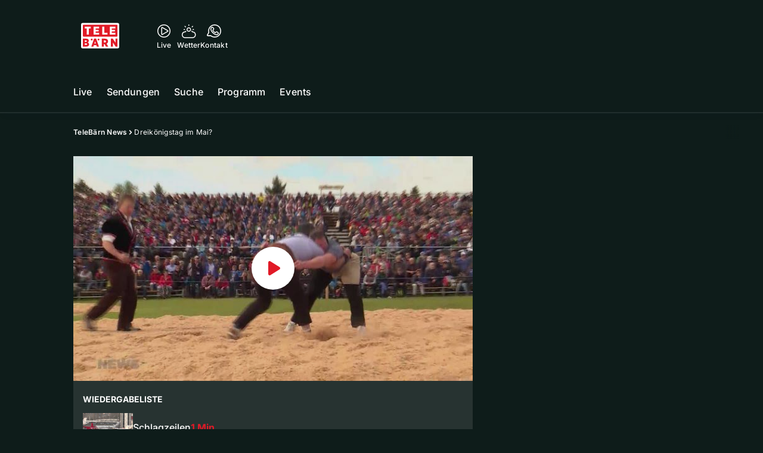

--- FILE ---
content_type: application/javascript; charset=UTF-8
request_url: https://www.googletagmanager.com/gtm.js?id=GTM-NNZDZL7&gtm_auth=uymJfz4ifYluTr7vE-J9hg&gtm_preview=env-2&gtm_cookies_win=x
body_size: 183679
content:

// Copyright 2012 Google Inc. All rights reserved.
 
 (function(w,g){w[g]=w[g]||{};
 w[g].e=function(s){return eval(s);};})(window,'google_tag_manager');
 
(function(){

var data = {
"resource": {
  "version":"574",
  
  "macros":[{"function":"__e"},{"function":"__v","vtp_dataLayerVersion":2,"vtp_setDefaultValue":false,"vtp_name":"cmpCurrentStatus"},{"function":"__v","vtp_dataLayerVersion":2,"vtp_setDefaultValue":false,"vtp_name":"cmpLastStatus"},{"function":"__jsm","vtp_javascript":["template","(function(){switch(!0){case \/chameleon\/i.test(navigator.userAgent)\u0026\u0026\/fm1today-android\/i.test(navigator.userAgent):return\"fm1today-android-app\";case \/chameleon\/i.test(navigator.userAgent)\u0026\u0026\/fm1today-ios\/i.test(navigator.userAgent):return\"fm1today-ios-app\";case \/chameleon\/i.test(navigator.userAgent)\u0026\u0026\/pilatustoday-android\/i.test(navigator.userAgent):return\"pilatustoday-android-app\";case \/chameleon\/i.test(navigator.userAgent)\u0026\u0026\/pilatustoday-ios\/i.test(navigator.userAgent):return\"pilatustoday-ios-app\";\ncase \/chameleon\/i.test(navigator.userAgent)\u0026\u0026\/zueritoday-android\/i.test(navigator.userAgent):return\"zueritoday-android-app\";case \/chameleon\/i.test(navigator.userAgent)\u0026\u0026\/zueritoday-ios\/i.test(navigator.userAgent):return\"zueritoday-ios-app\";case \/chameleon\/i.test(navigator.userAgent)\u0026\u0026\/32today-android\/i.test(navigator.userAgent):return\"32today-android-app\";case \/chameleon\/i.test(navigator.userAgent)\u0026\u0026\/32today-ios\/i.test(navigator.userAgent):return\"32today-ios-app\";case \/chameleon\/i.test(navigator.userAgent)\u0026\u0026\n\/radiofm1-android\/i.test(navigator.userAgent):return\"radiofm1-android-app\";case \/chameleon\/i.test(navigator.userAgent)\u0026\u0026\/radiofm1-ios\/i.test(navigator.userAgent):return\"radiofm1-ios-app\";case \/chameleon\/i.test(navigator.userAgent)\u0026\u0026\/radiomelody-android\/i.test(navigator.userAgent):return\"radiomelody-android-app\";case \/chameleon\/i.test(navigator.userAgent)\u0026\u0026\/radiomelody-ios\/i.test(navigator.userAgent):return\"radiomelody-ios-app\";case \/chameleon\/i.test(navigator.userAgent)\u0026\u0026\/radiopilatus-android\/i.test(navigator.userAgent):return\"radiopilatus-android-app\";\ncase \/chameleon\/i.test(navigator.userAgent)\u0026\u0026\/radiopilatus-ios\/i.test(navigator.userAgent):return\"radiopilatus-ios-app\";case \/chameleon\/i.test(navigator.userAgent)\u0026\u0026\/radio32-android\/i.test(navigator.userAgent):return\"radio32-android-app\";case \/chameleon\/i.test(navigator.userAgent)\u0026\u0026\/radio32-ios\/i.test(navigator.userAgent):return\"radio32-ios-app\";case \/chameleon\/i.test(navigator.userAgent)\u0026\u0026\/radiobern-android\/i.test(navigator.userAgent):return\"radiobern1-android-app\";case \/chameleon\/i.test(navigator.userAgent)\u0026\u0026\n\/radiobern-ios\/i.test(navigator.userAgent):return\"radiobern1-ios-app\";case \/chameleon\/i.test(navigator.userAgent)\u0026\u0026\/radio24-android\/i.test(navigator.userAgent):return\"radio24-android-app\";case \/chameleon\/i.test(navigator.userAgent)\u0026\u0026\/radio24-ios\/i.test(navigator.userAgent):return\"radio24-ios-app\";case \/chameleon\/i.test(navigator.userAgent)\u0026\u0026\/virgin-android\/i.test(navigator.userAgent):return\"virginradio-android-app\";case \/chameleon\/i.test(navigator.userAgent)\u0026\u0026\/virgin-ios\/i.test(navigator.userAgent):return\"virginradio-ios-app\";\ncase \/chameleon\/i.test(navigator.userAgent)\u0026\u0026\/flashbackfm-android\/i.test(navigator.userAgent):return\"flashbackfm-android-app\";case \/chameleon\/i.test(navigator.userAgent)\u0026\u0026\/flashbackfm-ios\/i.test(navigator.userAgent):return\"flashbackfm-ios-app\";case \/chameleon\/i.test(navigator.userAgent)\u0026\u0026\/radioargovia-android\/i.test(navigator.userAgent):return\"radioargovia-android-app\";case \/chameleon\/i.test(navigator.userAgent)\u0026\u0026\/radioargovia-ios\/i.test(navigator.userAgent):return\"radioargovia-ios-app\";case \/chameleon\/i.test(navigator.userAgent)\u0026\u0026\n\/argoviatoday-android\/i.test(navigator.userAgent):return\"argoviatoday-android-app\";case \/chameleon\/i.test(navigator.userAgent)\u0026\u0026\/argoviatoday-ios\/i.test(navigator.userAgent):return\"argoviatoday-ios-app\";case \/chameleon\/i.test(navigator.userAgent)\u0026\u0026\/baerntoday-android\/i.test(navigator.userAgent):return\"baerntoday-android-app\";case \/chameleon\/i.test(navigator.userAgent)\u0026\u0026\/baerntoday-ios\/i.test(navigator.userAgent):return\"baerntoday-ios-app\";case \/chameleon\/i.test(navigator.userAgent)\u0026\u0026\/radioeviva-android\/i.test(navigator.userAgent):return\"radioeviva-android-app\";\ncase \/chameleon\/i.test(navigator.userAgent)\u0026\u0026\/radioeviva-ios\/i.test(navigator.userAgent):return\"radioeviva-ios-app\";case \/chameleon\/i.test(navigator.userAgent)\u0026\u0026\/sunshineradio-android\/i.test(navigator.userAgent):return\"sunshineradio-android-app\";case \/chameleon\/i.test(navigator.userAgent)\u0026\u0026\/sunshineradio-ios\/i.test(navigator.userAgent):return\"sunshineradio-ios-app\";case \/chameleon\/i.test(navigator.userAgent)\u0026\u0026\/radiocentral-android\/i.test(navigator.userAgent):return\"radiocentral-android-app\";case \/chameleon\/i.test(navigator.userAgent)\u0026\u0026\n\/radiocentral-ios\/i.test(navigator.userAgent):return\"radiocentral-ios-app\";case \/chameleon\/i.test(navigator.userAgent)\u0026\u0026\/telem1-android\/i.test(navigator.userAgent):return\"telem1-android-app\";case \/chameleon\/i.test(navigator.userAgent)\u0026\u0026\/telem1-ios\/i.test(navigator.userAgent):return\"telem1-ios-app\";case \/chameleon\/i.test(navigator.userAgent)\u0026\u0026\/telebaern-android\/i.test(navigator.userAgent):return\"telebaern-android-app\";case \/chameleon\/i.test(navigator.userAgent)\u0026\u0026\/telebaern-ios\/i.test(navigator.userAgent):return\"telebaern-ios-app\";\ncase \/chameleon\/i.test(navigator.userAgent)\u0026\u0026\/telezueri-android\/i.test(navigator.userAgent):return\"telezueri-android-app\";case \/chameleon\/i.test(navigator.userAgent)\u0026\u0026\/telezueri-ios\/i.test(navigator.userAgent):return\"telezueri-ios-app\";case \/chameleon\/i.test(navigator.userAgent)\u0026\u0026\/tvo-android\/i.test(navigator.userAgent):return\"tvo-android-app\";case \/chameleon\/i.test(navigator.userAgent)\u0026\u0026\/tvo-ios\/i.test(navigator.userAgent):return\"tvo-ios-app\";case \/chameleon\/i.test(navigator.userAgent)\u0026\u0026\/tele1-android\/i.test(navigator.userAgent):return\"tele1-android-app\";\ncase \/chameleon\/i.test(navigator.userAgent)\u0026\u0026\/tele1-ios\/i.test(navigator.userAgent):return\"tele1-ios-app\";default:return\"web\"}})();"]},{"function":"__jsm","vtp_javascript":["template","(function(){try{var a=Date.now();return a?a:(new Date).getTime()}catch(b){return\"Error in timestamp\"}})();"]},{"function":"__jsm","vtp_javascript":["template","(function(){try{var c=\"adnzVisitorId\\x3d\",b=document.cookie,d=b.split(\";\");for(b=0;b\u003Cd.length;b++){for(var a=d[b];\" \"==a.charAt(0);)a=a.substring(1);if(0==a.indexOf(c))return a.substring(c.length,a.length)}return\"\"}catch(e){return\"error in audienzz Visitor ID\"}})();"]},{"function":"__v","vtp_dataLayerVersion":2,"vtp_setDefaultValue":false,"vtp_name":"articleId"},{"function":"__v","vtp_dataLayerVersion":2,"vtp_setDefaultValue":false,"vtp_name":"authors"},{"function":"__v","vtp_dataLayerVersion":2,"vtp_setDefaultValue":false,"vtp_name":"product"},{"function":"__v","vtp_dataLayerVersion":2,"vtp_setDefaultValue":false,"vtp_name":"articlePublicationDate"},{"function":"__v","vtp_dataLayerVersion":2,"vtp_setDefaultValue":false,"vtp_name":"labelType"},{"function":"__v","vtp_dataLayerVersion":2,"vtp_setDefaultValue":false,"vtp_name":"topics"},{"function":"__v","vtp_dataLayerVersion":2,"vtp_setDefaultValue":false,"vtp_name":"source"},{"function":"__v","vtp_dataLayerVersion":2,"vtp_setDefaultValue":false,"vtp_name":"authStatus"},{"function":"__v","vtp_dataLayerVersion":2,"vtp_setDefaultValue":false,"vtp_name":"event"},{"function":"__v","vtp_dataLayerVersion":2,"vtp_setDefaultValue":false,"vtp_name":"eventCategory"},{"function":"__v","vtp_dataLayerVersion":2,"vtp_setDefaultValue":false,"vtp_name":"pageType"},{"function":"__v","vtp_dataLayerVersion":2,"vtp_setDefaultValue":false,"vtp_name":"ressort"},{"function":"__v","vtp_dataLayerVersion":2,"vtp_setDefaultValue":false,"vtp_name":"eventAction"},{"function":"__v","vtp_dataLayerVersion":2,"vtp_setDefaultValue":false,"vtp_name":"Gamification.action"},{"function":"__v","vtp_dataLayerVersion":2,"vtp_setDefaultValue":false,"vtp_name":"Gamification.newPoints"},{"function":"__v","vtp_dataLayerVersion":2,"vtp_setDefaultValue":false,"vtp_name":"Gamification.gamificationObject.__typename"},{"function":"__v","vtp_dataLayerVersion":2,"vtp_setDefaultValue":false,"vtp_name":"Gamification.anonymousPoints"},{"function":"__v","vtp_dataLayerVersion":2,"vtp_setDefaultValue":false,"vtp_name":"Gamification.gamificationObject.id"},{"function":"__v","vtp_dataLayerVersion":2,"vtp_setDefaultValue":false,"vtp_name":"Gamification.gamificationObject.name"},{"function":"__v","vtp_dataLayerVersion":2,"vtp_setDefaultValue":false,"vtp_name":"Gamification.gamificationObject.title"},{"function":"__v","vtp_dataLayerVersion":2,"vtp_setDefaultValue":false,"vtp_name":"Gamification.event"},{"function":"__jsm","vtp_javascript":["template","(function(){var a=new URL(location.href),b=\"\";a.searchParams.get(\"utm_campaign\")\u0026\u0026a.searchParams.get(\"storeReferrerClickTime\")\u0026\u0026a.searchParams.get(\"appInstallTime\")\u0026\u0026(b=a.searchParams.get(\"utm_campaign\"));a.searchParams.get(\"campaign\")\u0026\u0026(b=a.searchParams.get(\"campaign\"));\"\"!=b\u0026\u0026(now=new Date,campaign={name:b,lastHit:now},localStorage.setItem(\"campaign\",JSON.stringify(campaign)));return b})();"]},{"function":"__jsm","vtp_javascript":["template","(function(){var b=new URL(location.href),a=\"\";b.searchParams.get(\"campaignLS\")\u0026\u0026(a=b.searchParams.get(\"campaignLS\"),localStorage.setItem(\"campaign\",JSON.stringify(a)));return a})();"]},{"function":"__jsm","vtp_javascript":["template","(function(){var lastCampaign=",["escape",["macro",27],8,16],";var lastCampaignLS=",["escape",["macro",28],8,16],";if(!localStorage.getItem(\"campaign\"))return\"\";var campaign=localStorage.getItem(\"campaign\");campaignObj=JSON.parse(campaign);var c=campaignObj.name;var v=new Date(campaignObj.lastHit);var t=new Date;var oneDayAgo=t.setDate(t.getDate()-1);if(v\u003ConeDayAgo)return\"\";return c})();"]},{"function":"__jsm","vtp_javascript":["template","(function(){var lastCampaign=",["escape",["macro",27],8,16],";var lastCampaignLS=",["escape",["macro",28],8,16],";if(!localStorage.getItem(\"campaign\"))return\"no-value\";var campaign=localStorage.getItem(\"campaign\");campaignObj=JSON.parse(campaign);var c=campaignObj.name;var v=new Date(campaignObj.lastHit);var t=new Date;var past=t.setDate(t.getDate()-3);if(v\u003Cpast)return\"\";return c})();"]},{"function":"__jsm","vtp_javascript":["template","(function(){var a=new URL(location.href),b=\"\";a.pathname\u0026\u0026(b+=a.pathname);a.search\u0026\u0026(b+=a.search);a.hash\u0026\u0026(b+=a.hash);return b})();"]},{"function":"__v","convert_case_to":1,"vtp_dataLayerVersion":2,"vtp_setDefaultValue":false,"vtp_name":"Gamification.state.state"},{"function":"__jsm","vtp_javascript":["template","(function(){var lastCampaign=",["escape",["macro",27],8,16],";var lastCampaignLS=",["escape",["macro",28],8,16],";if(!localStorage.getItem(\"campaign\"))return\"no-value\";var campaign=localStorage.getItem(\"campaign\");campaignObj=JSON.parse(campaign);var c=campaignObj.name;var v=new Date(campaignObj.lastHit);var t=new Date;var past=t.setDate(t.getDate()-30);if(v\u003Cpast)return\"\";return c})();"]},{"function":"__jsm","vtp_javascript":["template","(function(){var lastCampaign=",["escape",["macro",27],8,16],";var lastCampaignLS=",["escape",["macro",28],8,16],";if(!localStorage.getItem(\"campaign\"))return\"no-value\";var campaign=localStorage.getItem(\"campaign\");campaignObj=JSON.parse(campaign);var c=campaignObj.name;var v=new Date(campaignObj.lastHit);var t=new Date;var past=t.setDate(t.getDate()-90);if(v\u003Cpast)return\"\";return c})();"]},{"function":"__v","vtp_dataLayerVersion":2,"vtp_setDefaultValue":false,"vtp_name":"storyProvider"},{"function":"__v","vtp_dataLayerVersion":2,"vtp_setDefaultValue":false,"vtp_name":"VideoPlayer.title"},{"function":"__v","vtp_dataLayerVersion":2,"vtp_setDefaultValue":false,"vtp_name":"VideoPlayer.autoplay"},{"function":"__v","vtp_dataLayerVersion":2,"vtp_setDefaultValue":false,"vtp_name":"VideoPlayer.kalturaId"},{"function":"__v","vtp_dataLayerVersion":2,"vtp_setDefaultValue":false,"vtp_name":"VideoPlayer.kalturaTags"},{"function":"__v","vtp_dataLayerVersion":2,"vtp_setDefaultValue":false,"vtp_name":"VideoPlayer.videoDuration"},{"function":"__v","vtp_dataLayerVersion":2,"vtp_setDefaultValue":false,"vtp_name":"VideoPlayer.currentTime"},{"function":"__v","vtp_dataLayerVersion":2,"vtp_setDefaultValue":false,"vtp_name":"VideoPlayer.startTime"},{"function":"__v","vtp_dataLayerVersion":2,"vtp_setDefaultValue":false,"vtp_name":"VideoPlayer.assetId"},{"function":"__v","vtp_name":"gtm.scrollThreshold","vtp_dataLayerVersion":1},{"function":"__v","vtp_dataLayerVersion":2,"vtp_setDefaultValue":false,"vtp_name":"Teaser.mainAssetId"},{"function":"__v","vtp_dataLayerVersion":2,"vtp_setDefaultValue":false,"vtp_name":"Teaser.teaserImageId"},{"function":"__v","vtp_dataLayerVersion":2,"vtp_setDefaultValue":false,"vtp_name":"Teaser.url"},{"function":"__v","vtp_dataLayerVersion":2,"vtp_setDefaultValue":false,"vtp_name":"AudioPlayer.timePassed"},{"function":"__v","vtp_dataLayerVersion":2,"vtp_setDefaultValue":false,"vtp_name":"AudioPlayer"},{"function":"__jsm","vtp_javascript":["template","(function(){var a=",["escape",["macro",49],8,16],";return a.playbackId})();"]},{"function":"__jsm","vtp_javascript":["template","(function(){var c=function(a){a=a||.1;a=Math.max(0,Math.min(1,a));return Math.random()\u003Ca?1:0},e=function(a){a+=\"\\x3d\";for(var g=document.cookie.split(\";\"),d=0;d\u003Cg.length;d++){for(var b=g[d];b.charAt(0)==\" \";)b=b.substring(1,b.length);if(b.indexOf(a)==0)return b.substring(a.length,b.length)}return null},h=.1;if(typeof document===\"undefined\")return console.warn(\"scrollSampleGroup: Running in Node.js environment, cookies not available\"),c(h);var f=\"scroll_sample_group\";if(e=e(f))return parseInt(e,10);\nif(c=c(h))return document.cookie=f+\"\\x3d1;path\\x3d\/\",1;document.cookie=f+\"\\x3d0;path\\x3d\/\";return 0})();"]},{"function":"__v","vtp_dataLayerVersion":2,"vtp_setDefaultValue":false,"vtp_name":"userProfileData.id"},{"function":"__gtes","vtp_eventSettingsTable":["list",["map","parameter","userAgentMapped","parameterValue",["macro",3]],["map","parameter","timestamp","parameterValue",["macro",4]],["map","parameter","adnzVisitorId","parameterValue",["macro",5]],["map","parameter","articleId","parameterValue",["macro",6]],["map","parameter","authors","parameterValue",["macro",7]],["map","parameter","product","parameterValue",["macro",8]],["map","parameter","articlePublicationDate","parameterValue",["macro",9]],["map","parameter","labelTypeMapping","parameterValue",["macro",10]],["map","parameter","topics","parameterValue",["macro",11]],["map","parameter","sourceDataLayer","parameterValue",["macro",12]],["map","parameter","authStatus","parameterValue",["macro",13]],["map","parameter","event","parameterValue",["macro",14]],["map","parameter","eventCategory","parameterValue",["macro",15]],["map","parameter","pageType","parameterValue",["macro",16]],["map","parameter","ressort","parameterValue",["macro",17]],["map","parameter","eventAction","parameterValue",["macro",18]],["map","parameter","gamificationAction","parameterValue",["macro",19]],["map","parameter","gamificationPoints","parameterValue",["macro",20]],["map","parameter","gamificationObject","parameterValue",["macro",21]],["map","parameter","gamificationAnonymousPoints","parameterValue",["macro",22]],["map","parameter","gamificationObjectId","parameterValue",["macro",23]],["map","parameter","gamificationObjectName","parameterValue",["macro",24]],["map","parameter","gamificationObjectTitle","parameterValue",["macro",25]],["map","parameter","gamificationUserPoints","parameterValue",["macro",20]],["map","parameter","gamificationUserPointsString","parameterValue",["macro",20]],["map","parameter","gamificationEvent","parameterValue",["macro",26]],["map","parameter","lastCampaignMax24hAgo","parameterValue",["macro",29]],["map","parameter","lastCampaignMax72hAgo","parameterValue",["macro",30]],["map","parameter","send_page_view","parameterValue","false"],["map","parameter","urlPathFull","parameterValue",["macro",31]],["map","parameter","gamificationState","parameterValue",["macro",32]],["map","parameter","lastCampaignMax30dAgo","parameterValue",["macro",33]],["map","parameter","lastCampaignMax90dAgo","parameterValue",["macro",34]],["map","parameter","storyProvider","parameterValue",["macro",35]],["map","parameter","videoTitle","parameterValue",["macro",36]],["map","parameter","videoAutoplay","parameterValue",["macro",37]],["map","parameter","videoKalturaId","parameterValue",["macro",38]],["map","parameter","videoKalturaTags","parameterValue",["macro",39]],["map","parameter","videoDuration","parameterValue",["macro",40]],["map","parameter","videoCurrentTime","parameterValue",["macro",41]],["map","parameter","videoStartTime","parameterValue",["macro",42]],["map","parameter","videoAssetId","parameterValue",["macro",43]],["map","parameter","percent_scrolled","parameterValue",["macro",44]],["map","parameter","teaserMainAssetId","parameterValue",["macro",45]],["map","parameter","teaserImageId","parameterValue",["macro",46]],["map","parameter","teaserURL","parameterValue",["macro",47]],["map","parameter","timePassed","parameterValue",["macro",48]],["map","parameter","audioPlayerPlaybackId","parameterValue",["macro",50]],["map","parameter","sessionSampleGroup","parameterValue",["macro",51]]],"vtp_userProperties":["list",["map","name","userId","value",["macro",52]],["map","name","user_id","value",["macro",52]]]},{"function":"__v","vtp_name":"gtm.element","vtp_dataLayerVersion":1},{"function":"__v","vtp_name":"gtm.triggers","vtp_dataLayerVersion":2,"vtp_setDefaultValue":true,"vtp_defaultValue":""},{"function":"__v","vtp_dataLayerVersion":2,"vtp_setDefaultValue":false,"vtp_name":"Teaser"},{"function":"__jsm","vtp_javascript":["template","(function(){var a=",["escape",["macro",56],8,16],",b=a.eventAction;a=a.group;switch(b){case \"clicked\":switch(a){case \"similarvideo\":return\"trigger-video-from-recommendations\";case \"playlist\":return\"trigger-video-from-playlist\";case \"VideoPlayer\":return\"trigger-video-from-end-of-video-recommendations\";default:return\"Teaser Opened\"}case \"slided-image\":return\"Image Gallery Slided\";case \"opened-fullscreen\":return\"Image Gallery Enter Fullscreen Mode\";case \"closed-fullscreen\":return\"Image Gallery Exit Fullscreen Mode\";\ndefault:return b}})();"]},{"function":"__jsm","vtp_javascript":["template","(function(){return\"Video Player Events\"})();"]},{"function":"__jsm","vtp_javascript":["template","(function(){return\"Article Read Events\"})();"]},{"function":"__jsm","vtp_javascript":["template","(function(){return\"Audio Player Events\"})();"]},{"function":"__v","vtp_dataLayerVersion":2,"vtp_setDefaultValue":false,"vtp_name":"AudioAsset"},{"function":"__jsm","vtp_javascript":["template","(function(){var a=",["escape",["macro",61],8,16],";a=a.action;switch(a){case \"clicked-play-on-demand\":return\"Play Audio Asset\";case \"clicked-pause-on-demand\":return\"Pause Audio Asset\";default:return a}})();"]},{"function":"__jsm","vtp_javascript":["template","(function(){var a=",["escape",["macro",49],8,16],",c=a.action,b=a.play,d=\"OnDemandPlayer\"===a.componentName;a=a.isViewCollapsed;switch(c){case \"clicked-play\":return d?\"Play Audio On Demand From Audio Player\":\"Play Audio Livestream From Audio Player\";case \"clicked-pause\":return d?\"Pause Audio On Demand From Audio Player\":\"Pause Audio Livestream From Audio Player\";case \"clicked-last-played\":return\"Open Last Played Songs\";case \"clicked-news-button\":return\"Play News From Audio Player\";case \"clicked-previous\":return b?\n\"Switch Playing Audio Livestream To Left\":\"Switch Paused Audio Livestream To Left\";case \"clicked-next\":return b?\"Switch Playing Audio Livestream To Right\":\"Switch Paused Audio Livestream To Right\";case \"clicked-change-volume\":return\"Audio Volume Changed\";case \"clicked-open-live-cam\":return\"Open Live Cam\";case \"clicked-opener\":return a?\"Enlarge Audio Player\":\"Reduce Audio Player\";case \"clicked-rewind\":return\"Rewind Audio On Demand\";case \"clicked-fast-forward\":return\"Fast Forward Audio On Demand\";case \"clicked-jump-to-track-position\":return\"Jump To Position Audio On Demand\";\ncase \"system-on-demand-track-finished\":return\"Audio On Demand Ended\";case \"clicked-back-to-streaming\":return\"Button Back To Radio Selected\";case \"back-from-on-demand\":return b?\"Return To Playing Audio Livestream\":\"Return To Paused Audio Livestream\";case \"clicked-CurrentShow\":return\"Clicked on Current Show (Live Cam)\";case \"clicked-recentsongs\":return\"Clicked on a Recent Song in Player\";case \"open-flyout\":return\"Opened Flyout from Mobile\/ App\";case \"clicked-closebutton\":return\"Closed Flyout with X Button\";\ncase \"collapse-flyout\":return\"Closed Flyout with Arrow Button\";case \"clicked-channels-navigate-right\":return\"Navigate Right in Channels Component\";case \"clicked-channels-navigate-left\":return\"Navigate Left in Channels Component\";case \"clicked-explore-navigate-right\":return\"Navigate Right in Explore Component\";case \"clicked-explore-navigate-left\":return\"Navigate Left in Explore Component\";case \"clicked-explore-recommendation\":return\"Opened Teaser in Explore Component\";case \"scrub\":return\"Jump To Position Audio On Demand\";\ndefault:return c}})();"]},{"function":"__jsm","vtp_javascript":["template","(function(){var a=",["escape",["macro",49],8,16],",b=\"OnDemandPlayer\"===a.componentName;return b?a.title:a.nextOnAirTitle?a.nextOnAirTitle:a.onAirTitle})();"]},{"function":"__v","vtp_dataLayerVersion":2,"vtp_setDefaultValue":false,"vtp_name":"AudioStreamStoerer"},{"function":"__jsm","vtp_javascript":["template","(function(){var a=",["escape",["macro",65],8,16],";a=a.action;switch(a){case \"clicked-play\":return\"Play Audio Livestream Asset\";case \"clicked-pause\":return\"Pause Audio Livestream Asset\"}})();"]},{"function":"__jsm","vtp_javascript":["template","(function(){return\"Traum*\"})();"]},{"function":"__jsm","vtp_javascript":["template","(function(){return\"Coral Comments Events\"})();"]},{"function":"__jsm","vtp_javascript":["template","(function(){return\"Gamification Events\"})();"]},{"function":"__u","vtp_component":"HOST","vtp_enableMultiQueryKeys":false,"vtp_enableIgnoreEmptyQueryParam":false},{"function":"__jsm","vtp_javascript":["template","(function(){var b=",["escape",["macro",54],8,16],",a=b;if(a instanceof Node){var c=[];do{if(a instanceof Element){var d=a.classList?[].slice.call(a.classList).join(\".\"):\"\";(d=(a.tagName?a.tagName.toLowerCase():\"\")+(d?\".\"+d:\"\")+(a.id?\"#\"+a.id:\"\"))\u0026\u0026c.unshift(d)}a=a.parentNode}while(null!=a);b=(a=b.toString().match(\/\\[object (\\w+)\\]\/))?a[1]:b.toString();return(c=c.join(\" \\x3e \"))?b+\": \"+c:b}})();"]},{"function":"__jsm","vtp_javascript":["template","(function(){return\"Login Events\"})();"]},{"function":"__v","vtp_dataLayerVersion":2,"vtp_setDefaultValue":false,"vtp_name":"PreviousTrackSearch"},{"function":"__jsm","vtp_javascript":["template","(function(){var a=",["escape",["macro",73],8,16],";a=a.action;switch(a){case \"changed-time\":return\"Changed Time\";case \"changed-date\":return\"Changed Day\";case \"changed-stream\":return\"Changed Channel\";case \"clicked-play-on-demand\":return\"Play Previous Tracks Preview\";case \"clicked-pause-on-demand\":return\"Pause Previous Tracks Preview\";default:return a}})();"]},{"function":"__v","vtp_dataLayerVersion":2,"vtp_setDefaultValue":false,"vtp_name":"RadioStreams"},{"function":"__jsm","vtp_javascript":["template","(function(){var a=",["escape",["macro",75],8,16],";return a.title})();"]},{"function":"__jsm","vtp_javascript":["template","(function(){var a=",["escape",["macro",75],8,16],";return a.onAirId})();"]},{"function":"__jsm","vtp_javascript":["template","(function(){var a=",["escape",["macro",75],8,16],";a=a.action;switch(a){case \"clicked-play\":return\"Play Audio Livestream From Channel Widget\";case \"clicked-pause\":return\"Pause Audio Livestream From Channel Widget\";default:return a}})();"]},{"function":"__v","vtp_dataLayerVersion":2,"vtp_setDefaultValue":false,"vtp_name":"SocialBar"},{"function":"__jsm","vtp_javascript":["template","(function(){var a=",["escape",["macro",79],8,16],";return a.name})();"]},{"function":"__jsm","vtp_javascript":["template","(function(){var a=",["escape",["macro",56],8,16],",b=a.eventAction;return\"clicked-play-on-demand\"===b?\"Play Show Segment Teaser\":\"clicked-pause-on-demand\"===b?\"Pause Show Segment Teaser\":a.features.isPlayableAudio\u0026\u0026\"media_only\"===a.labelType?\"Play Audio Media Only Teaser\":a.features.isPlayableAudio\u0026\u0026\"teaser_only\"===a.labelType?\"Play Audio Media Only Teaser\":\"No Audio Teaser\"})();"]},{"function":"__jsm","vtp_javascript":["template","(function(){var a=",["escape",["macro",56],8,16],";a=a.group;switch(a){case \"contentbridge\":return\"Content Bridge\";default:return a}})();"]},{"function":"__jsm","vtp_javascript":["template","(function(){return\"ConnectAd Events\"})();"]},{"function":"__jsm","vtp_javascript":["template","(function(){var a=",["escape",["macro",56],8,16],";a=a.componentName;switch(a){case \"Custom\":return\"Custom Teaser\";default:return a}})();"]},{"function":"__jsm","vtp_javascript":["template","(function(){return\"Custom Teaser Events\"})();"]},{"function":"__jsm","vtp_javascript":["template","(function(){return\"HIT 600 Events\"})();"]},{"function":"__v","vtp_dataLayerVersion":2,"vtp_setDefaultValue":false,"vtp_name":"PageHeader.name"},{"function":"__v","vtp_name":"gtm.elementClasses","vtp_dataLayerVersion":1},{"function":"__jsm","vtp_javascript":["template","(function(){var b=new URL(location.href),a=!1;\"1\"==b.searchParams.get(\"loginCompleted\")\u0026\u0026(a=!0);return a})();"]},{"function":"__jsm","vtp_javascript":["template","(function(){var b=new URL(location.href),a=!1;\"1\"==b.searchParams.get(\"registrationCompleted\")\u0026\u0026(a=!0);return a})();"]},{"function":"__u","vtp_component":"URL","vtp_enableMultiQueryKeys":false,"vtp_enableIgnoreEmptyQueryParam":false},{"function":"__jsm","vtp_javascript":["template","(function(){if(",["escape",["macro",70],8,16],".includes(\"argovia.ch\")||",["escape",["macro",91],8,16],".includes(\"client_id\\x3dargovia\"))return 22254;if(",["escape",["macro",70],8,16],".includes(\"eviva.ch\")||",["escape",["macro",91],8,16],".includes(\"client_id\\x3deviva\"))return 67456;if(",["escape",["macro",70],8,16],".includes(\"flashbackfm.ch\")||",["escape",["macro",91],8,16],".includes(\"client_id\\x3dflashbackfm\"))return 41696;if(",["escape",["macro",70],8,16],".includes(\"radiobern1.ch\")||",["escape",["macro",91],8,16],".includes(\"client_id\\x3dradiobern\"))return 29505;if(",["escape",["macro",70],8,16],".includes(\"radio24.ch\")||\n",["escape",["macro",91],8,16],".includes(\"client_id\\x3dradio24\"))return 22253;if(",["escape",["macro",70],8,16],".includes(\"radio32.ch\")||",["escape",["macro",91],8,16],".includes(\"client_id\\x3dradio32\"))return 29504;if(",["escape",["macro",70],8,16],".includes(\"radiocentral.ch\")||",["escape",["macro",91],8,16],".includes(\"client_id\\x3dradiocentral\"))return 67458;if(",["escape",["macro",70],8,16],".includes(\"radiofm1.ch\")||",["escape",["macro",91],8,16],".includes(\"client_id\\x3dradiofm1\"))return 22257;if(",["escape",["macro",70],8,16],".includes(\"radiomelody.ch\")||",["escape",["macro",91],8,16],".includes(\"client_id\\x3dradiomelody\"))return 22250;\nif(",["escape",["macro",70],8,16],".includes(\"radiopilatus.ch\")||",["escape",["macro",91],8,16],".includes(\"client_id\\x3dradiopilatus\"))return 22264;if(",["escape",["macro",70],8,16],".includes(\"sunshine.ch\")||",["escape",["macro",91],8,16],".includes(\"client_id\\x3dradiosunshine\"))return 67457;if(",["escape",["macro",70],8,16],".includes(\"tele1.ch\")||",["escape",["macro",91],8,16],".includes(\"client_id\\x3dtele1\"))return 22251;if(",["escape",["macro",70],8,16],".includes(\"telebaern\")||",["escape",["macro",91],8,16],".includes(\"client_id\\x3dtelebaern\"))return 73216;if(",["escape",["macro",70],8,16],".includes(\"telem1.ch\")||\n",["escape",["macro",91],8,16],".includes(\"client_id\\x3dtelem1\"))return 73430;if(",["escape",["macro",70],8,16],".includes(\"telezueri.ch\")||",["escape",["macro",91],8,16],".includes(\"client_id\\x3dtelezueri\"))return 73432;if(",["escape",["macro",70],8,16],".includes(\"tvo\")||",["escape",["macro",91],8,16],".includes(\"client_id\\x3dtvo\"))return 73431;if(",["escape",["macro",70],8,16],".includes(\"virginradio.ch\")||",["escape",["macro",91],8,16],".includes(\"client_id\\x3dvirginradio\"))return 22255})();"]},{"function":"__v","vtp_dataLayerVersion":2,"vtp_setDefaultValue":false,"vtp_name":"ArticleDetail.event"},{"function":"__v","vtp_dataLayerVersion":2,"vtp_setDefaultValue":false,"vtp_name":"Teaser.groupIndex"},{"function":"__v","vtp_dataLayerVersion":2,"vtp_setDefaultValue":false,"vtp_name":"Teaser.title"},{"function":"__d","vtp_elementSelector":"div.live-ondemand-title \u003E div.text-container","vtp_selectorType":"CSS"},{"function":"__v","vtp_dataLayerVersion":2,"vtp_setDefaultValue":false,"vtp_name":"AudioAssetLength"},{"function":"__v","vtp_dataLayerVersion":2,"vtp_setDefaultValue":false,"vtp_name":"AudioAssetThreshold"},{"function":"__v","vtp_name":"gtm.elementUrl","vtp_dataLayerVersion":1},{"function":"__v","vtp_dataLayerVersion":2,"vtp_setDefaultValue":false,"vtp_name":"Teaser.mainRessort"},{"function":"__jsm","vtp_javascript":["template","(function(){var a=",["escape",["macro",54],8,16],";return a\u0026\u0026(a=a.closest(\"a.teaser__link\"))?a.querySelector(\".teaser--cover\")!==null:!1})();"]},{"function":"__u","vtp_component":"PATH","vtp_enableMultiQueryKeys":false,"vtp_enableIgnoreEmptyQueryParam":false},{"function":"__jsm","vtp_javascript":["template","(function(){var a=",["escape",["macro",54],8,16],";return a\u0026\u0026(a=a.closest(\".tv-guide-item\"))\u0026\u0026(a=a.querySelector(\".tv-guide-item__time\"))?a.textContent.trim():null})();"]},{"function":"__jsm","vtp_javascript":["template","(function(){var a=",["escape",["macro",54],8,16],";return a\u0026\u0026(a=a.closest(\".tv-guide-item\"))\u0026\u0026(a=a.querySelector(\".tv-guide-item__ressort-title\"))?a.textContent.trim():null})();"]},{"function":"__jsm","vtp_javascript":["template","(function(){var a=",["escape",["macro",54],8,16],";return a\u0026\u0026(a=a.closest(\".tv-guide-item\"))\u0026\u0026(a=a.querySelector(\".tv-guide-item__title\"))?a.textContent.trim():null})();"]},{"function":"__jsm","vtp_javascript":["template","(function(){var b=\"sessionCountApp\",c=\"currentSessionApp\",a=parseInt(localStorage.getItem(b),10)||0;sessionStorage.getItem(c)||(a++,localStorage.setItem(b,a),sessionStorage.setItem(c,\"active\"));return a})();"]},{"function":"__jsm","vtp_javascript":["template","(function(){switch(!0){case \/chameleon\/i.test(navigator.userAgent):return\"chameleon\";case \/Kolibri\/i.test(navigator.userAgent):return\"kolibri\";default:return\"web\"}})();"]},{"function":"__v","vtp_dataLayerVersion":2,"vtp_setDefaultValue":false,"vtp_name":"audioPlayerErrorCode"},{"function":"__v","vtp_dataLayerVersion":2,"vtp_setDefaultValue":false,"vtp_name":"networkStatus"},{"function":"__v","vtp_dataLayerVersion":2,"vtp_setDefaultValue":false,"vtp_name":"networkLatency"},{"function":"__v","vtp_dataLayerVersion":2,"vtp_setDefaultValue":false,"vtp_name":"consoleErrors"},{"function":"__v","vtp_dataLayerVersion":2,"vtp_setDefaultValue":false,"vtp_name":"CompanionAd.event"},{"function":"__v","vtp_dataLayerVersion":2,"vtp_setDefaultValue":false,"vtp_name":"gtm.elementText"},{"function":"__jsm","vtp_javascript":["template","(function(){var a=",["escape",["macro",54],8,16],";a=a.closest(\".teaser-rail\");return a?(a=a.querySelector(\".link-title__title\"))?a.textContent.trim():null:null})();"]},{"function":"__jsm","vtp_javascript":["template","(function(){var a=",["escape",["macro",54],8,16],";a=a.closest(\".teaser__link\");if(!a)return null;var b=a.closest(\".teaser-rail\");if(!b)return null;b=Array.prototype.slice.call(b.querySelectorAll(\".teaser__link\"));return b.indexOf(a)+1})();"]},{"function":"__v","vtp_dataLayerVersion":2,"vtp_setDefaultValue":false,"vtp_name":"selectedDate"},{"function":"__v","vtp_dataLayerVersion":2,"vtp_setDefaultValue":false,"vtp_name":"filter_search_term"},{"function":"__v","vtp_dataLayerVersion":2,"vtp_setDefaultValue":false,"vtp_name":"filter_teaser_title"},{"function":"__jsm","vtp_javascript":["template","(function(){try{var a=document.querySelector(\".current-show-widget__title\");if(a)return a.textContent.trim()}catch(b){}})();"]},{"function":"__jsm","vtp_javascript":["template","(function(){try{var a=document.querySelector(\".current-show-widget__moderator\");if(a)return a.textContent.trim()}catch(b){}})();"]},{"function":"__jsm","vtp_javascript":["template","(function(){var a=",["escape",["macro",54],8,16],";if(a\u0026\u0026(a=a.closest('#show_widget_service_col12 div[class^\\x3d\"btn-\"]')))return(a=a.querySelector(\"span\"))?a.textContent.trim():void 0})();"]},{"function":"__jsm","vtp_javascript":["template","(function(){var a=",["escape",["macro",54],8,16],";if(a\u0026\u0026(a=a.closest('div[class^\\x3d\"StyledChannelsItem\"]')))return(a=a.querySelector(\".channels-item-title\"))?a.textContent.trim():void 0})();"]},{"function":"__e"},{"function":"__jsm","vtp_javascript":["template","(function(){try{return localStorage.getItem(\"reviewcheck\")===\"ja\"?\"ja\":\"nein\"}catch(a){return\"nein\"}})();"]},{"function":"__jsm","vtp_javascript":["template","(function(){try{var a=parseInt(localStorage.getItem(\"sessionCountApp\"),10);return isNaN(a)?0:a}catch(b){return 0}})();"]},{"function":"__v","convert_undefined_to":"UA-51124750-27","vtp_dataLayerVersion":2,"vtp_setDefaultValue":false,"vtp_name":"googleAnayticsId"},{"function":"__jsm","vtp_javascript":["template","(function(){var a=",["escape",["macro",56],8,16],",b=\"title: \"+a.title,c=\"| url: \"+a.url,d=a.features.hasVideo|a.features.isPlayableVideo?\"| containsVideo\":\"\",e=\"| labeltype: \"+a.labelType;a=\"| hasPlayButton \"+a.hasPlayButton;return b+c+d+e+a})();"]},{"function":"__jsm","vtp_javascript":["template","(function(){var a=",["escape",["macro",49],8,16],",b=a.action,c=\"OnDemandPlayer\"===a.componentName;return c?a.interpret\u0026\u0026a.title?a.interpret+\" - \"+a.title:a.title?a.title:a.interpret:a.nextOnAirTitle?\"from: \"+a.onAirTitle+\" | to: \"+a.nextOnAirTitle:\"clicked-recentsongs\"===b?\"Song: \"+a.title+\" | Interpret: \"+a.interpret+\" | Position in List: \"+a.position:\"clicked-explore-recommendation\"===b?\"Type: \"+a.type+\" | URL: \"+a.url+\" | Position in List: \"+a.position:a.onAirTitle})();"]},{"function":"__jsm","vtp_javascript":["template","(function(){var a=",["escape",["macro",61],8,16],";return a.interpret\u0026\u0026a.title?a.interpret+\" - \"+a.title:a.title?a.title:a.interpret})();"]},{"function":"__v","vtp_dataLayerVersion":2,"vtp_setDefaultValue":false,"vtp_name":"ImageGallery"},{"function":"__jsm","vtp_javascript":["template","(function(){var a=",["escape",["macro",130],8,16],",b=\"galleryId: \"+a.imageGalleryId,c=\"index: \"+a.nextGalleryIndex,d=\"assetId: \"+a.imageAssetId,e=\"title: \"+a.imageTitle;a=\"caption: \"+a.imageDescription;return b+\" | \"+c+\" | \"+d+\" | \"+e+\" | \"+a})();"]},{"function":"__jsm","vtp_javascript":["template","(function(){var a=",["escape",["macro",130],8,16],";a=a.action;switch(a){case \"slided-image\":return\"Image Gallery Slided\";case \"clicked-thumbnail\":return\"Image Gallery Select Thumbnail\";case \"opened-fullscreen\":return\"Image Gallery Enter Fullscreen Mode\";case \"closed-fullscreen\":return\"Image Gallery Exit Fullscreen Mode\";default:return a}})();"]},{"function":"__v","vtp_dataLayerVersion":2,"vtp_setDefaultValue":false,"vtp_name":"VideoPlayer"},{"function":"__jsm","vtp_javascript":["template","(function(){var a=",["escape",["macro",133],8,16],";return\"autoplay-similarvideo-next-video\"===a.eventAction?\"autoplay-recommendations-next-video\":\"recommendation-click\"===a.eventAction?\"end-of-video-recommendation-click\":a.eventAction})();"]},{"function":"__jsm","vtp_javascript":["template","(function(){var a=",["escape",["macro",133],8,16],";a=[a.title,a.kalturaId,a.kalturaTags,a.assetId];return a.join(\"|\")})();"]},{"function":"__jsm","vtp_javascript":["template","(function(){return\"Side Bar Teaser Opened\"})();"]},{"function":"__jsm","vtp_javascript":["template","(function(){return\"Bottom Bar Teaser Opened\"})();"]},{"function":"__jsm","vtp_javascript":["template","(function(){var a=",["escape",["macro",56],8,16],",b=a.title,c=\"labeltype: \"+a.labelType;a=\"url: \"+a.url;return b+\" | \"+c+\" | \"+a})();"]},{"function":"__jsm","vtp_javascript":["template","(function(){return\"Total Plays Audio Livestream\"})();"]},{"function":"__jsm","vtp_javascript":["template","(function(){return\"Total Plays Audio On Demand\"})();"]},{"function":"__jsm","vtp_javascript":["template","(function(){var a=",["escape",["macro",73],8,16],",b=a.interpret,c=a.title;return(a=a.stream)?a:b+\" - \"+c})();"]},{"function":"__v","vtp_dataLayerVersion":2,"vtp_setDefaultValue":false,"vtp_name":"PageHeader"},{"function":"__jsm","vtp_javascript":["template","(function(){var a=",["escape",["macro",142],8,16],";a=a.eventAction;switch(a){case \"clicked-menu-item\":return\"Menu Item Opened\";case \"clicked-icon\":return\"Menu Icon Opened\";case \"clicked-logo\":return\"Menu Logo Opened\";case \"clicked-external-item\":return\"External Menu Item Opened\";case \"clicked-social-icon\":return\"Social Icon Opened\";case \"searched\":return\"Search Input\";default:return a}})();"]},{"function":"__jsm","vtp_javascript":["template","(function(){var a=",["escape",["macro",142],8,16],",b=a.eventAction;return\"searched\"===b?a.searchTerm:a.name})();"]},{"function":"__jsm","vtp_javascript":["template","(function(){return\"Linked Article Teaser Opened\"})();"]},{"function":"__v","vtp_dataLayerVersion":2,"vtp_setDefaultValue":false,"vtp_name":"Pageview.doNotTrack"},{"function":"__jsm","vtp_javascript":["template","(function(){var a=",["escape",["macro",133],8,16],";return a.autoplay?!0:!1})();"]},{"function":"__jsm","vtp_javascript":["template","(function(){var a=",["escape",["macro",65],8,16],";return a.title})();"]},{"function":"__v","vtp_dataLayerVersion":2,"vtp_setDefaultValue":false,"vtp_name":"Image"},{"function":"__jsm","vtp_javascript":["template","(function(){var a=",["escape",["macro",149],8,16],";return a=\"assetId: \"+a.imageGalleryId})();"]},{"function":"__jsm","vtp_javascript":["template","(function(){var a=",["escape",["macro",149],8,16],";a=a.action;switch(a){case \"opened-fullscreen\":return\"Image Enter Fullscreen Mode\";case \"closed-fullscreen\":return\"Image Exit Fullscreen Mode\";default:return a}})();"]},{"function":"__v","vtp_dataLayerVersion":2,"vtp_setDefaultValue":false,"vtp_name":"UGCCharts"},{"function":"__jsm","vtp_javascript":["template","(function(){var a=",["escape",["macro",152],8,16],",b=a.Voting.viewName;if(\"SelectTopHits\"==b)switch(a.Voting.eventAction){case \"display-view\":a=\"Songauswahl anzgezeigt\";break;case \"item-added\":a=\"Song hinzugef\\u00fcgt\";break;case \"item-removed\":a=\"Song entfernt\";break;case \"dragged-list-item\":a=\"Song verschoben\";break;case \"submit\":a=\"Songliste eingereicht\";break;default:a=a.Voting.eventAction}else if(\"GatherUserInfoForm\"==b)switch(a.Voting.eventAction){case \"display-view\":a=\"Kontaktformular angezeigt\";break;\ncase \"submit\":a=\"Kontaktdaten abgesendet\";break;default:a=a.Voting.eventAction}else if(\"ConfirmUserInfoForm\"==b)switch(a.Voting.eventAction){case \"display-view\":a=\"Code-Eingabe Formular angezeigt\";break;case \"submit\":a=\"Code-Eingabe abgesendet\";break;default:a=a.Voting.eventAction}else if(\"ThankYouView\"==b)switch(a.Voting.eventAction){case \"display-view\":a=\"Dankeseite angezeigt\";break;default:a=a.Voting.eventAction}else a=a.Voting.eventAction;return a})();"]},{"function":"__jsm","vtp_javascript":["template","(function(){var a=",["escape",["macro",70],8,16],",b=",["escape",["macro",102],8,16],";a=[\"Portal: \"+a,\"Artikel: \"+b];return a.join(\" | \")})();"]},{"function":"__k","vtp_decodeCookie":true,"vtp_name":"_ga"},{"function":"__v","vtp_dataLayerVersion":2,"vtp_setDefaultValue":false,"vtp_name":"UGCChartsSingle"},{"function":"__jsm","vtp_javascript":["template","(function(){var a=",["escape",["macro",70],8,16],",b=",["escape",["macro",102],8,16],";a=[\"Portal: \"+a,\"Artikel: \"+b];return a.join(\" | \")})();"]},{"function":"__jsm","vtp_javascript":["template","(function(){var b=",["escape",["macro",156],8,16],",a=b.Voting.eventAction;b=b.Voting.viewName;if(\"Vote\"==b)switch(a){case \"display-view\":a=\"Abstimmbutton angezeigt\";break;case \"submit\":a=\"Klick auf Abstimmbutton\"}else if(\"GatherUserInfoForm\"==b)switch(a){case \"display-view\":a=\"Eingabe Mobilnummer angezeigt\";break;case \"submit\":a=\"Mobilnummer abgesendet\"}else if(\"ConfirmUserInfoForm\"==b)switch(a){case \"display-view\":a=\"Code-Eingabe Formular angezeigt\";break;case \"submit\":a=\"Code-Eingabe abgesendet\"}else if(\"ThankYouView\"==\nb)switch(a){case \"display-view\":a=\"Dankeseite angezeigt\"}return a})();"]},{"function":"__v","vtp_dataLayerVersion":2,"vtp_setDefaultValue":false,"vtp_name":"ChartsResults"},{"function":"__jsm","vtp_javascript":["template","(function(){var a=",["escape",["macro",159],8,16],",b=a.eventAction;a=a.viewName;if(\"ChartsResults\"==a)switch(b){case \"display-view\":b=\"Rangliste angezeigt\";break;case \"fetchMore\":b=\"Klick auf Mehr Laden\"}return b})();"]},{"function":"__jsm","vtp_javascript":["template","(function(){var a=28041010;return a})();"]},{"function":"__jsm","vtp_javascript":["template","(function(){var a=",["escape",["macro",70],8,16],";switch(!0){case \"www.fm1today.ch\"===a:return\"FM1Today\";case \"www.pilatustoday.ch\"===a:return\"PilatusToday\";case \"www.argoviatoday.ch\"===a:return\"ArgoviaToday\";case \"www.zueritoday.ch\"===a:return\"Z\\u00fcriToday\";case \"www.baerntoday.ch\"===a:return\"B\\u00e4rnToday\";case \"www.32today.ch\"===a:return\"32Today\";case \"www.radio24.ch\"===a:return\"Radio 24\";case \"radio.radio32.ch\"===a:return\"Radio 32\";case \"www.radiobern1.ch\"===a:return\"RADIO BERN1\";case \"www.argovia.ch\"===\na:return\"Radio Argovia\";case \"www.radiopilatus.ch\"===a:return\"Radio Pilatus\";case \"www.radiofm1.ch\"===a:return\"Radio FM1\";case \"tv.telezueri.ch\"===a:return\"TeleZ\\u00fcri\";case \"www.telebaern.tv\"===a:return\"Tele B\\u00e4rn\";case \"www.telem1.ch\"===a:return\"Tele M1\";case \"www.tvo-online.ch\"===a:return\"TVO\";case \"www.tele1.ch\"===a:return\"Tele 1\"}})();"]},{"function":"__jsm","vtp_javascript":["template","(function(){var a=",["escape",["macro",70],8,16],";switch(!0){case \"www.fm1today.ch\"===a:return\"fm1today.ch\";case \"www.pilatustoday.ch\"===a:return\"pilatustoday.ch\";case \"www.zueritoday.ch\"===a:return\"zueritoday.ch\";case \"www.baerntoday.ch\"===a:return\"baerntoday.ch\";case \"www.32today.ch\"===a:return\"32today.ch\";case \"www.radio24.ch\"===a:return\"radio24.ch\";case \"radio.radio32.ch\"===a:return\"radio32.ch\";case \"www.radiobern1.ch\"===a:return\"radiobern1.ch\";case \"www.argovia.ch\"===a:return\"argovia.ch\";case \"www.argoviatoday.ch\"===\na:return\"argoviatoday.ch\";case \"www.radiopilatus.ch\"===a:return\"radiopilatus.ch\";case \"www.radiofm1.ch\"===a:return\"radiofm1.ch\";case \"tv.telezueri.ch\"===a:return\"telezueri.ch\";case \"www.telebaern.tv\"===a:return\"telebaern.tv\";case \"www.telem1.ch\"===a:return\"telem1.ch\";case \"www.tvo-online.ch\"===a:return\"tvo-online.ch\";case \"www.tele1.ch\"===a:return\"tele1.ch\"}})();"]},{"function":"__jsm","vtp_javascript":["template","(function(){var a=navigator.userAgent;switch(!0){case \/chameleon\/i.test(a)\u0026\u0026\/radiofm1\/i.test(a):return\"Radio FM1 App\";case \/chameleon\/i.test(a)\u0026\u0026\/radiopilatus\/i.test(a):return\"Radio Pilatus App\";case \/chameleon\/i.test(a)\u0026\u0026\/radioargovia\/i.test(a):return\"Radio Argovia App\";case \/chameleon\/i.test(a)\u0026\u0026\/radio32\/i.test(a):return\"Radio 32 App\";case \/chameleon\/i.test(a)\u0026\u0026\/radiobern\/i.test(a):return\"Radio Bern1 App\";case \/chameleon\/i.test(a)\u0026\u0026\/radio24\/i.test(a):return\"Radio 24 App\";case \/Kolibri\/i.test(a)\u0026\u0026\n",["escape",["macro",70],8,16],".includes(\"telezueri\"):return\"TeleZ\\u00fcri App\";case \/Kolibri\/i.test(a)\u0026\u0026",["escape",["macro",70],8,16],".includes(\"telem1\"):return\"Tele M1 App\";case \/Kolibri\/i.test(a)\u0026\u0026",["escape",["macro",70],8,16],".includes(\"telebaern\"):return\"TeleB\\u00e4rn App\";default:return\"\"}})();"]},{"function":"__jsm","vtp_javascript":["template","(function(){var a=",["escape",["macro",14],8,16],";switch(a){case \"Coral_ready\":return\"Coral Komponente angezeigt\";case \"Coral_commentCount\":return\"Anzahl Kommentare angezeigt\";case \"Coral_loginPrompt\":return\"Klik auf Login\";case \"Coral_showAuthPopup\":return\"Login angezeigt\";case \"Coral_signedIn\":return\"User ist jetzt eingeloggt\";case \"Coral_createCommentFocus\":return\"Ins Kommentarfeld geklickt\";case \"Coral_setMainTab\":return\"Haupt Tab gewechselt\";case \"Coral_setProfileTab\":return\"Profil Tab gewechselt\";case \"Coral_createCommentReaction.success\":return\"Klick auf Like\";\ncase \"Coral_showReplyForm\":return\"Klick auf Kommentar Antworten\";case \"Coral_createCommentReply.success\":return\"Kommentar Antwort abgeschickt\";case \"Coral_signOut.success\":return\"User hat sich abgemeldet\";default:return a}})();"]},{"function":"__jsm","vtp_javascript":["template","(function(){var a=navigator.userAgent.toLowerCase(),b=\/chameleon\/i.test(a),c=\/kolibri\/i.test(a),d=\/wv\/i.test(a);\/android\/i.test(navigator.userAgent);a=\/safari\/.test(a);var e=navigator.standalone;return d\u0026\u0026!b\u0026\u0026!c||!a\u0026\u0026e\u0026\u0026!b\u0026\u0026!c?!0:!1})();"]},{"function":"__v","vtp_dataLayerVersion":2,"vtp_setDefaultValue":false,"vtp_name":"Navigation Bottom Bar"},{"function":"__jsm","vtp_javascript":["template","(function(){var a=",["escape",["macro",167],8,16],",b=\"geklickt auf \"+",["escape",["macro",91],8,16],";a=\"Zielseite: \"+a.url;return a+\" | \"+b})();"]},{"function":"__jsm","vtp_javascript":["template","(function(){var c,a=\"fpid\\x3d\",d=decodeURIComponent(document.cookie);d=d.split(\";\");for(var e=0;e\u003Cd.length;e++){for(var b=d[e];\" \"==b.charAt(0);)b=b.substring(1);0==b.indexOf(a)\u0026\u0026(c=b.substring(a.length,b.length))}null==c\u0026\u0026(c=[+new Date,Math.floor(99999999*Math.random()+1E6)].join(\"_\"),a=new Date,a.setTime(a.getTime()+31536E6),a=\"expires\\x3d\"+a.toUTCString(),document.cookie=\"fpid\\x3d\"+c+\";\"+a+\";path\\x3d\/\");return c})();"]},{"function":"__jsm","vtp_javascript":["template","(function(){var a=",["escape",["macro",10],8,16],";switch(a){case \"_default\":return\"Standard Artikel\";case \"media_only\":return\"Video Autoplay\";case \"author\":return\"Autor\/ Moderator\";case \"teaser\":return\"Custom Teaser\";case \"show_segment\":return\"Programmpunkt\";case \"teaser_only\":return\"Video\/Audio Autoplay\";case \"contest\":return\"Wettbewerb\";case \"playlist\":return\"Wiedergabeliste\";default:return a}})();"]},{"function":"__v","vtp_dataLayerVersion":2,"vtp_setDefaultValue":false,"vtp_name":"Pageview"},{"function":"__jsm","vtp_javascript":["template","(function(){var a=",["escape",["macro",171],8,16],",b=\"title: \"+a.pageTitle;a=\"| url: \"+a.pageUrl;return b+a})();"]},{"function":"__v","vtp_dataLayerVersion":2,"vtp_setDefaultValue":false,"vtp_name":"action"},{"function":"__v","vtp_dataLayerVersion":2,"vtp_setDefaultValue":false,"vtp_name":"gtm.elementId"},{"function":"__jsm","vtp_javascript":["template","(function(){var a=",["escape",["macro",174],8,16],";switch(a){case \"kc-login\":return\"Login - Weiter Button\";case \"kc-custom-back-to-login\":return\"Zur\\u00fcck zum Login\";case \"et-base-login-doregister-btn\":return\"Jetzt registrieren\";case \"kc-register-button\":return\"Registrieren\";case \"et-base-back-button\":return\"Zur\\u00fcck\";default:return a}})();"]},{"function":"__v","vtp_dataLayerVersion":2,"vtp_setDefaultValue":false,"vtp_name":"Gamification.oldPoints"},{"function":"__v","vtp_dataLayerVersion":2,"vtp_setDefaultValue":false,"vtp_name":"Gamification"},{"function":"__v","vtp_dataLayerVersion":2,"vtp_setDefaultValue":false,"vtp_name":"breaking-news.action"},{"function":"__v","vtp_dataLayerVersion":2,"vtp_setDefaultValue":false,"vtp_name":"breaking-news"},{"function":"__jsm","vtp_javascript":["template","(function(){var a=",["escape",["macro",179],8,16],",b=\"title: \"+a.title,c=\"description \"+a.description;a=\"| url: \"+a.linkUrl;return b+c+a})();"]},{"function":"__jsm","vtp_javascript":["template","(function(){return\"Traffic Messages Events\"})();"]},{"function":"__jsm","vtp_javascript":["template","(function(){var a=document.querySelector('meta[property\\x3d\"og:image\"]');return a?a.getAttribute(\"content\"):null})();"]},{"function":"__v","vtp_dataLayerVersion":2,"vtp_setDefaultValue":false,"vtp_name":"VideoPlayer.videoDuration"},{"function":"__v","vtp_dataLayerVersion":2,"vtp_setDefaultValue":false,"vtp_name":"Teaser.group"},{"function":"__jsm","vtp_javascript":["template","(function(){var a=window.dataLayer\u0026\u0026window.dataLayer.AudioPlayer\u0026\u0026window.dataLayer.AudioPlayer.title,b=window.dataLayer\u0026\u0026window.dataLayer.AudioAsset\u0026\u0026window.dataLayer.AudioAsset.title;if(typeof a!==\"undefined\")return a;if(typeof b!==\"undefined\")return b})();"]},{"function":"__jsm","vtp_javascript":["template","(function(){var a=",["escape",["macro",54],8,16],";return a?(a=a.closest(\"#home_widget_allstreams .channels-item-image\"))?!!a.querySelector(\".channels-play-button\"):!1:!1})();"]},{"function":"__v","vtp_dataLayerVersion":2,"vtp_setDefaultValue":false,"vtp_name":["macro",51]},{"function":"__f","vtp_component":"URL"},{"function":"__v","vtp_name":"gtm.newUrlFragment","vtp_dataLayerVersion":1},{"function":"__v","vtp_name":"gtm.scrollUnits","vtp_dataLayerVersion":1},{"function":"__v","vtp_name":"gtm.scrollDirection","vtp_dataLayerVersion":1},{"function":"__v","vtp_name":"gtm.visibleRatio","vtp_dataLayerVersion":1},{"function":"__v","vtp_name":"gtm.visibleTime","vtp_dataLayerVersion":1}],
  "tags":[{"function":"__googtag","priority":100,"metadata":["map"],"consent":["list","cmp_s26"],"once_per_event":true,"vtp_tagId":"G-L2GLW7R2H1","vtp_configSettingsTable":["list",["map","parameter","send_page_view","parameterValue","false"]],"vtp_eventSettingsVariable":["macro",53],"tag_id":479},{"function":"__gclidw","priority":10,"metadata":["map"],"consent":["list","cmp_s1"],"vtp_enableCrossDomain":true,"vtp_enableUrlPassthrough":false,"vtp_acceptIncoming":true,"vtp_linkerDomains":"32today.ch, argovia.ch, argoviatoday.ch, baerntoday.ch, blaulicht.ch, blue-tracker.pro, chmedia-welcome.ch, eviva.ch, flashbackfm.ch, fm1today.ch, lovelysystems.com, pilatustoday.ch, radio24.ch, radio32.ch, radiobern1.ch, radiocentral.ch, radiofm1.ch, radiomelody.ch, radiopilatus.ch, sunshine.ch, tele1.ch, telebaern.tv, telem1.ch, telezueri.ch, tvo-online.ch, virginradio.ch, zueritoday.ch","vtp_formDecoration":false,"vtp_urlPosition":"query","vtp_enableCookieOverrides":false,"tag_id":705},{"function":"__gaawe","priority":1,"metadata":["map"],"consent":["list","cmp_s26"],"once_per_event":true,"vtp_sendEcommerceData":false,"vtp_enhancedUserId":false,"vtp_eventName":"page_view","vtp_measurementIdOverride":"G-L2GLW7R2H1","vtp_eventSettingsVariable":["macro",53],"vtp_enableUserProperties":true,"vtp_enableEuid":true,"vtp_migratedToV2":true,"vtp_demoV2":false,"tag_id":690},{"function":"__gaawe","metadata":["map"],"consent":["list","cmp_s26"],"once_per_event":true,"vtp_sendEcommerceData":false,"vtp_enhancedUserId":false,"vtp_eventName":"challenge__completed__gtm","vtp_measurementIdOverride":"G-L2GLW7R2H1","vtp_eventSettingsVariable":["macro",53],"vtp_enableUserProperties":true,"vtp_enableEuid":true,"vtp_migratedToV2":true,"vtp_demoV2":false,"tag_id":517},{"function":"__gaawe","metadata":["map"],"consent":["list","cmp_s26"],"once_per_event":true,"vtp_sendEcommerceData":false,"vtp_enhancedUserId":false,"vtp_eventName":"lotteryticket__purchased__gtm","vtp_measurementIdOverride":"G-L2GLW7R2H1","vtp_eventSettingsVariable":["macro",53],"vtp_enableUserProperties":true,"vtp_enableEuid":true,"vtp_migratedToV2":true,"vtp_demoV2":false,"tag_id":519},{"function":"__gaawe","metadata":["map"],"consent":["list","cmp_s26"],"once_per_event":true,"vtp_sendEcommerceData":false,"vtp_enhancedUserId":false,"vtp_eventName":"Side Bar","vtp_measurementIdOverride":"G-L2GLW7R2H1","vtp_eventSettingsVariable":["macro",53],"vtp_enableUserProperties":true,"vtp_enableEuid":true,"vtp_migratedToV2":true,"vtp_demoV2":false,"tag_id":532},{"function":"__gaawe","metadata":["map"],"consent":["list","cmp_s26"],"once_per_event":true,"vtp_sendEcommerceData":false,"vtp_enhancedUserId":false,"vtp_eventName":["macro",58],"vtp_measurementIdOverride":"G-L2GLW7R2H1","vtp_eventSettingsVariable":["macro",53],"vtp_enableUserProperties":true,"vtp_enableEuid":true,"vtp_migratedToV2":true,"vtp_demoV2":false,"tag_id":533},{"function":"__gaawe","metadata":["map"],"consent":["list","cmp_s26"],"once_per_event":true,"vtp_sendEcommerceData":false,"vtp_enhancedUserId":false,"vtp_eventName":["macro",59],"vtp_measurementIdOverride":"G-L2GLW7R2H1","vtp_eventSettingsVariable":["macro",53],"vtp_enableUserProperties":true,"vtp_enableEuid":true,"vtp_migratedToV2":true,"vtp_demoV2":false,"tag_id":534},{"function":"__gaawe","metadata":["map"],"consent":["list","cmp_s26"],"once_per_event":true,"vtp_sendEcommerceData":false,"vtp_enhancedUserId":false,"vtp_eventName":"Audio Player Snippet","vtp_measurementIdOverride":"G-L2GLW7R2H1","vtp_eventSettingsVariable":["macro",53],"vtp_enableUserProperties":true,"vtp_enableEuid":true,"vtp_migratedToV2":true,"vtp_demoV2":false,"tag_id":535},{"function":"__gaawe","metadata":["map"],"consent":["list","cmp_s26"],"once_per_event":true,"vtp_sendEcommerceData":false,"vtp_enhancedUserId":false,"vtp_eventName":["macro",60],"vtp_measurementIdOverride":"G-L2GLW7R2H1","vtp_eventSettingsVariable":["macro",53],"vtp_enableUserProperties":true,"vtp_enableEuid":true,"vtp_migratedToV2":true,"vtp_demoV2":false,"tag_id":536},{"function":"__gaawe","metadata":["map"],"consent":["list","cmp_s26"],"once_per_event":true,"vtp_sendEcommerceData":false,"vtp_enhancedUserId":false,"vtp_eventName":["macro",60],"vtp_measurementIdOverride":"G-L2GLW7R2H1","vtp_eventSettingsVariable":["macro",53],"vtp_enableUserProperties":true,"vtp_enableEuid":true,"vtp_migratedToV2":true,"vtp_demoV2":false,"tag_id":537},{"function":"__gaawe","metadata":["map"],"consent":["list","cmp_s26"],"once_per_event":true,"vtp_sendEcommerceData":false,"vtp_enhancedUserId":false,"vtp_eventName":["macro",60],"vtp_measurementIdOverride":"G-L2GLW7R2H1","vtp_eventSettingsVariable":["macro",53],"vtp_enableUserProperties":true,"vtp_enableEuid":true,"vtp_migratedToV2":true,"vtp_demoV2":false,"tag_id":538},{"function":"__gaawe","metadata":["map"],"consent":["list","cmp_s26"],"once_per_event":true,"vtp_sendEcommerceData":false,"vtp_enhancedUserId":false,"vtp_eventSettingsTable":["list",["map","parameter","AudioAssetTitle","parameterValue",["macro",64]]],"vtp_eventName":["macro",60],"vtp_measurementIdOverride":"G-L2GLW7R2H1","vtp_eventSettingsVariable":["macro",53],"vtp_enableUserProperties":true,"vtp_enableEuid":true,"vtp_migratedToV2":true,"vtp_demoV2":false,"tag_id":539},{"function":"__gaawe","metadata":["map"],"consent":["list","cmp_s26"],"once_per_event":true,"vtp_sendEcommerceData":false,"vtp_enhancedUserId":false,"vtp_eventName":["macro",60],"vtp_measurementIdOverride":"G-L2GLW7R2H1","vtp_eventSettingsVariable":["macro",53],"vtp_enableUserProperties":true,"vtp_enableEuid":true,"vtp_migratedToV2":true,"vtp_demoV2":false,"tag_id":540},{"function":"__gaawe","metadata":["map"],"consent":["list","cmp_s26"],"once_per_event":true,"vtp_sendEcommerceData":false,"vtp_enhancedUserId":false,"vtp_eventName":["macro",60],"vtp_measurementIdOverride":"G-L2GLW7R2H1","vtp_eventSettingsVariable":["macro",53],"vtp_enableUserProperties":true,"vtp_enableEuid":true,"vtp_migratedToV2":true,"vtp_demoV2":false,"tag_id":541},{"function":"__gaawe","metadata":["map"],"consent":["list","cmp_s26"],"once_per_event":true,"vtp_sendEcommerceData":false,"vtp_enhancedUserId":false,"vtp_eventName":["macro",60],"vtp_measurementIdOverride":"G-L2GLW7R2H1","vtp_eventSettingsVariable":["macro",53],"vtp_enableUserProperties":true,"vtp_enableEuid":true,"vtp_migratedToV2":true,"vtp_demoV2":false,"tag_id":542},{"function":"__gaawe","metadata":["map"],"consent":["list","cmp_s26"],"once_per_event":true,"vtp_sendEcommerceData":false,"vtp_enhancedUserId":false,"vtp_eventName":"Author","vtp_measurementIdOverride":"G-L2GLW7R2H1","vtp_eventSettingsVariable":["macro",53],"vtp_enableUserProperties":true,"vtp_enableEuid":true,"vtp_migratedToV2":true,"vtp_demoV2":false,"tag_id":543},{"function":"__gaawe","metadata":["map"],"consent":["list","cmp_s26"],"once_per_event":true,"vtp_sendEcommerceData":false,"vtp_enhancedUserId":false,"vtp_eventName":"Bottom Bar","vtp_measurementIdOverride":"G-L2GLW7R2H1","vtp_eventSettingsVariable":["macro",53],"vtp_enableUserProperties":true,"vtp_enableEuid":true,"vtp_migratedToV2":true,"vtp_demoV2":false,"tag_id":544},{"function":"__gaawe","metadata":["map"],"consent":["list","cmp_s26"],"once_per_event":true,"vtp_sendEcommerceData":false,"vtp_enhancedUserId":false,"vtp_eventName":"Breadcrumbs","vtp_measurementIdOverride":"G-L2GLW7R2H1","vtp_eventSettingsVariable":["macro",53],"vtp_enableUserProperties":true,"vtp_enableEuid":true,"vtp_migratedToV2":true,"vtp_demoV2":false,"tag_id":545},{"function":"__gaawe","metadata":["map"],"consent":["list","cmp_s26"],"once_per_event":true,"vtp_sendEcommerceData":false,"vtp_enhancedUserId":false,"vtp_eventName":"Breaking News Events","vtp_measurementIdOverride":"G-L2GLW7R2H1","vtp_eventSettingsVariable":["macro",53],"vtp_enableUserProperties":true,"vtp_enableEuid":true,"vtp_migratedToV2":true,"vtp_demoV2":false,"tag_id":546},{"function":"__gaawe","metadata":["map"],"consent":["list","cmp_s26"],"once_per_event":true,"vtp_sendEcommerceData":false,"vtp_enhancedUserId":false,"vtp_eventName":["macro",67],"vtp_measurementIdOverride":"G-L2GLW7R2H1","vtp_eventSettingsVariable":["macro",53],"vtp_enableUserProperties":true,"vtp_enableEuid":true,"vtp_migratedToV2":true,"vtp_demoV2":false,"tag_id":547},{"function":"__gaawe","metadata":["map"],"consent":["list","cmp_s26"],"once_per_event":true,"vtp_sendEcommerceData":false,"vtp_enhancedUserId":false,"vtp_eventName":["macro",68],"vtp_measurementIdOverride":"G-L2GLW7R2H1","vtp_enableUserProperties":true,"vtp_enableEuid":true,"vtp_migratedToV2":true,"vtp_demoV2":false,"tag_id":549},{"function":"__gaawe","metadata":["map"],"consent":["list","cmp_s26"],"once_per_event":true,"vtp_sendEcommerceData":false,"vtp_enhancedUserId":false,"vtp_eventName":["macro",69],"vtp_measurementIdOverride":"G-L2GLW7R2H1","vtp_eventSettingsVariable":["macro",53],"vtp_enableUserProperties":true,"vtp_enableEuid":true,"vtp_migratedToV2":true,"vtp_demoV2":false,"tag_id":550},{"function":"__gaawe","metadata":["map"],"consent":["list","cmp_s26"],"once_per_event":true,"vtp_sendEcommerceData":false,"vtp_enhancedUserId":false,"vtp_eventName":"Image","vtp_measurementIdOverride":"G-L2GLW7R2H1","vtp_eventSettingsVariable":["macro",53],"vtp_enableUserProperties":true,"vtp_enableEuid":true,"vtp_migratedToV2":true,"vtp_demoV2":false,"tag_id":551},{"function":"__gaawe","metadata":["map"],"consent":["list","cmp_s26"],"once_per_event":true,"vtp_sendEcommerceData":false,"vtp_enhancedUserId":false,"vtp_eventName":"Image Gallery","vtp_measurementIdOverride":"G-L2GLW7R2H1","vtp_eventSettingsVariable":["macro",53],"vtp_enableUserProperties":true,"vtp_enableEuid":true,"vtp_migratedToV2":true,"vtp_demoV2":false,"tag_id":552},{"function":"__gaawe","metadata":["map"],"consent":["list","cmp_s26"],"once_per_event":true,"vtp_sendEcommerceData":false,"vtp_enhancedUserId":false,"vtp_eventName":["macro",72],"vtp_measurementIdOverride":"G-L2GLW7R2H1","vtp_eventSettingsVariable":["macro",53],"vtp_enableUserProperties":true,"vtp_enableEuid":true,"vtp_migratedToV2":true,"vtp_demoV2":false,"tag_id":553},{"function":"__gaawe","metadata":["map"],"consent":["list","cmp_s26"],"once_per_event":true,"vtp_sendEcommerceData":false,"vtp_enhancedUserId":false,"vtp_eventName":"Navigation Bottom Bar","vtp_measurementIdOverride":"G-L2GLW7R2H1","vtp_eventSettingsVariable":["macro",53],"vtp_enableUserProperties":true,"vtp_enableEuid":true,"vtp_migratedToV2":true,"vtp_demoV2":false,"tag_id":554},{"function":"__gaawe","metadata":["map"],"consent":["list","cmp_s26"],"once_per_event":true,"vtp_sendEcommerceData":false,"vtp_enhancedUserId":false,"vtp_eventName":"Pageview","vtp_measurementIdOverride":"G-L2GLW7R2H1","vtp_eventSettingsVariable":["macro",53],"vtp_enableUserProperties":true,"vtp_enableEuid":true,"vtp_migratedToV2":true,"vtp_demoV2":false,"tag_id":555},{"function":"__gaawe","metadata":["map"],"consent":["list","cmp_s26"],"once_per_event":true,"vtp_sendEcommerceData":false,"vtp_enhancedUserId":false,"vtp_eventName":"Previous Track Search Filters","vtp_measurementIdOverride":"G-L2GLW7R2H1","vtp_eventSettingsVariable":["macro",53],"vtp_enableUserProperties":true,"vtp_enableEuid":true,"vtp_migratedToV2":true,"vtp_demoV2":false,"tag_id":556},{"function":"__gaawe","metadata":["map"],"consent":["list","cmp_s26"],"once_per_event":true,"vtp_sendEcommerceData":false,"vtp_enhancedUserId":false,"vtp_eventName":["macro",60],"vtp_measurementIdOverride":"G-L2GLW7R2H1","vtp_eventSettingsVariable":["macro",53],"vtp_enableUserProperties":true,"vtp_enableEuid":true,"vtp_migratedToV2":true,"vtp_demoV2":false,"tag_id":557},{"function":"__gaawe","metadata":["map"],"consent":["list","cmp_s26"],"once_per_event":true,"vtp_sendEcommerceData":false,"vtp_enhancedUserId":false,"vtp_eventName":["macro",60],"vtp_measurementIdOverride":"G-L2GLW7R2H1","vtp_eventSettingsVariable":["macro",53],"vtp_enableUserProperties":true,"vtp_enableEuid":true,"vtp_migratedToV2":true,"vtp_demoV2":false,"tag_id":558},{"function":"__gaawe","metadata":["map"],"consent":["list","cmp_s26"],"once_per_event":true,"vtp_sendEcommerceData":false,"vtp_enhancedUserId":false,"vtp_eventName":"RadioButton","vtp_measurementIdOverride":"G-L2GLW7R2H1","vtp_eventSettingsVariable":["macro",53],"vtp_enableUserProperties":true,"vtp_enableEuid":true,"vtp_migratedToV2":true,"vtp_demoV2":false,"tag_id":559},{"function":"__gaawe","metadata":["map"],"consent":["list","cmp_s26"],"once_per_event":true,"vtp_sendEcommerceData":false,"vtp_enhancedUserId":false,"vtp_eventSettingsTable":["list",["map","parameter","radioStreamsTitle","parameterValue",["macro",76]],["map","parameter","radioStreamsOnAirId","parameterValue",["macro",77]]],"vtp_eventName":["macro",60],"vtp_measurementIdOverride":"G-L2GLW7R2H1","vtp_eventSettingsVariable":["macro",53],"vtp_enableUserProperties":true,"vtp_enableEuid":true,"vtp_migratedToV2":true,"vtp_demoV2":false,"tag_id":560},{"function":"__gaawe","metadata":["map"],"consent":["list","cmp_s26"],"once_per_event":true,"vtp_sendEcommerceData":false,"vtp_enhancedUserId":false,"vtp_eventSettingsTable":["list",["map","parameter","radioStreamsTitle","parameterValue",["macro",76]],["map","parameter","radioStreamsOnAirId","parameterValue",["macro",77]]],"vtp_eventName":["macro",60],"vtp_measurementIdOverride":"G-L2GLW7R2H1","vtp_eventSettingsVariable":["macro",53],"vtp_enableUserProperties":true,"vtp_enableEuid":true,"vtp_migratedToV2":true,"vtp_demoV2":false,"tag_id":561},{"function":"__gaawe","metadata":["map"],"consent":["list","cmp_s26"],"once_per_event":true,"vtp_sendEcommerceData":false,"vtp_eventSettingsTable":["list",["map","parameter","sessionSampleGroup","parameterValue",["macro",51]]],"vtp_eventName":"Scroll","vtp_measurementIdOverride":"G-L2GLW7R2H1","vtp_eventSettingsVariable":["macro",53],"vtp_enableUserProperties":true,"vtp_enableEuid":true,"vtp_migratedToV2":true,"vtp_demoV2":false,"tag_id":562},{"function":"__gaawe","metadata":["map"],"consent":["list","cmp_s26"],"once_per_event":true,"vtp_sendEcommerceData":false,"vtp_enhancedUserId":false,"vtp_eventSettingsTable":["list",["map","parameter","SocialBarTarget","parameterValue",["macro",80]]],"vtp_eventName":"Share","vtp_measurementIdOverride":"G-L2GLW7R2H1","vtp_eventSettingsVariable":["macro",53],"vtp_enableUserProperties":true,"vtp_enableEuid":true,"vtp_migratedToV2":true,"vtp_demoV2":false,"tag_id":563},{"function":"__gaawe","metadata":["map"],"consent":["list","cmp_s26"],"once_per_event":true,"vtp_sendEcommerceData":false,"vtp_enhancedUserId":false,"vtp_eventName":["macro",60],"vtp_measurementIdOverride":"G-L2GLW7R2H1","vtp_eventSettingsVariable":["macro",53],"vtp_enableUserProperties":true,"vtp_enableEuid":true,"vtp_migratedToV2":true,"vtp_demoV2":false,"tag_id":564},{"function":"__gaawe","metadata":["map"],"consent":["list","cmp_s26"],"once_per_event":true,"vtp_sendEcommerceData":false,"vtp_enhancedUserId":false,"vtp_eventName":["macro",60],"vtp_measurementIdOverride":"G-L2GLW7R2H1","vtp_eventSettingsVariable":["macro",53],"vtp_enableUserProperties":true,"vtp_enableEuid":true,"vtp_migratedToV2":true,"vtp_demoV2":false,"tag_id":565},{"function":"__gaawe","metadata":["map"],"consent":["list","cmp_s26"],"once_per_event":true,"vtp_sendEcommerceData":false,"vtp_enhancedUserId":false,"vtp_eventName":["macro",83],"vtp_measurementIdOverride":"G-L2GLW7R2H1","vtp_eventSettingsVariable":["macro",53],"vtp_enableUserProperties":true,"vtp_enableEuid":true,"vtp_migratedToV2":true,"vtp_demoV2":false,"tag_id":566},{"function":"__gaawe","metadata":["map"],"consent":["list","cmp_s26"],"once_per_event":true,"vtp_sendEcommerceData":false,"vtp_enhancedUserId":false,"vtp_eventName":["macro",85],"vtp_measurementIdOverride":"G-L2GLW7R2H1","vtp_eventSettingsVariable":["macro",53],"vtp_enableUserProperties":true,"vtp_enableEuid":true,"vtp_migratedToV2":true,"vtp_demoV2":false,"tag_id":567},{"function":"__gaawe","metadata":["map"],"consent":["list","cmp_s26"],"once_per_event":true,"vtp_sendEcommerceData":false,"vtp_enhancedUserId":false,"vtp_eventName":"Teaser","vtp_measurementIdOverride":"G-L2GLW7R2H1","vtp_eventSettingsVariable":["macro",53],"vtp_enableUserProperties":true,"vtp_enableEuid":true,"vtp_migratedToV2":true,"vtp_demoV2":false,"tag_id":568},{"function":"__gaawe","metadata":["map"],"consent":["list","cmp_s26"],"once_per_event":true,"vtp_sendEcommerceData":false,"vtp_enhancedUserId":false,"vtp_eventName":"Linked Articles","vtp_measurementIdOverride":"G-L2GLW7R2H1","vtp_eventSettingsVariable":["macro",53],"vtp_enableUserProperties":true,"vtp_enableEuid":true,"vtp_migratedToV2":true,"vtp_demoV2":false,"tag_id":569},{"function":"__gaawe","metadata":["map"],"consent":["list","cmp_s26"],"once_per_event":true,"vtp_sendEcommerceData":false,"vtp_enhancedUserId":false,"vtp_eventName":["macro",86],"vtp_measurementIdOverride":"G-L2GLW7R2H1","vtp_eventSettingsVariable":["macro",53],"vtp_enableUserProperties":true,"vtp_enableEuid":true,"vtp_migratedToV2":true,"vtp_demoV2":false,"tag_id":570},{"function":"__gaawe","metadata":["map"],"consent":["list","cmp_s26"],"once_per_event":true,"vtp_sendEcommerceData":false,"vtp_enhancedUserId":false,"vtp_eventName":["macro",67],"vtp_measurementIdOverride":"G-L2GLW7R2H1","vtp_eventSettingsVariable":["macro",53],"vtp_enableUserProperties":true,"vtp_enableEuid":true,"vtp_migratedToV2":true,"vtp_demoV2":false,"tag_id":571},{"function":"__gaawe","metadata":["map"],"once_per_event":true,"vtp_sendEcommerceData":false,"vtp_enhancedUserId":false,"vtp_eventName":["macro",58],"vtp_measurementIdOverride":"G-L2GLW7R2H1","vtp_eventSettingsVariable":["macro",53],"vtp_enableUserProperties":true,"vtp_enableEuid":true,"vtp_migratedToV2":true,"vtp_demoV2":false,"tag_id":572},{"function":"__gaawe","metadata":["map"],"consent":["list","cmp_s26"],"once_per_event":true,"vtp_sendEcommerceData":false,"vtp_enhancedUserId":false,"vtp_eventName":["macro",68],"vtp_measurementIdOverride":"G-L2GLW7R2H1","vtp_eventSettingsVariable":["macro",53],"vtp_enableUserProperties":true,"vtp_enableEuid":true,"vtp_migratedToV2":true,"vtp_demoV2":false,"tag_id":573},{"function":"__gaawe","metadata":["map"],"consent":["list","cmp_s26"],"once_per_event":true,"vtp_sendEcommerceData":false,"vtp_enhancedUserId":false,"vtp_eventName":["macro",83],"vtp_measurementIdOverride":"G-L2GLW7R2H1","vtp_eventSettingsVariable":["macro",53],"vtp_enableUserProperties":true,"vtp_enableEuid":true,"vtp_migratedToV2":true,"vtp_demoV2":false,"tag_id":574},{"function":"__gaawe","metadata":["map"],"consent":["list","cmp_s26"],"once_per_event":true,"vtp_sendEcommerceData":false,"vtp_enhancedUserId":false,"vtp_eventName":["macro",85],"vtp_measurementIdOverride":"G-L2GLW7R2H1","vtp_eventSettingsVariable":["macro",53],"vtp_enableUserProperties":true,"vtp_enableEuid":true,"vtp_migratedToV2":true,"vtp_demoV2":false,"tag_id":575},{"function":"__paused","vtp_originalTagType":"html","tag_id":584},{"function":"__gaawe","metadata":["map"],"consent":["list","cmp_s26"],"once_per_event":true,"vtp_sendEcommerceData":false,"vtp_enhancedUserId":false,"vtp_eventSettingsTable":["list",["map","parameter","menuItem","parameterValue",["macro",87]]],"vtp_eventName":"Navigation","vtp_measurementIdOverride":"G-L2GLW7R2H1","vtp_eventSettingsVariable":["macro",53],"vtp_enableUserProperties":true,"vtp_enableEuid":true,"vtp_migratedToV2":true,"vtp_demoV2":false,"tag_id":589},{"function":"__paused","vtp_originalTagType":"html","tag_id":592},{"function":"__gaawe","metadata":["map"],"consent":["list","cmp_s26"],"once_per_event":true,"vtp_sendEcommerceData":false,"vtp_enhancedUserId":false,"vtp_eventName":"StyledShopTeaser_click","vtp_measurementIdOverride":"G-L2GLW7R2H1","vtp_eventSettingsVariable":["macro",53],"vtp_enableUserProperties":true,"vtp_enableEuid":true,"vtp_migratedToV2":true,"vtp_demoV2":false,"tag_id":596},{"function":"__paused","vtp_originalTagType":"html","tag_id":618},{"function":"__paused","vtp_originalTagType":"html","tag_id":619},{"function":"__gaawe","metadata":["map"],"consent":["list","cmp_s26"],"once_per_event":true,"vtp_sendEcommerceData":false,"vtp_enhancedUserId":false,"vtp_eventName":"gamificationTeasersClicked","vtp_measurementIdOverride":"G-L2GLW7R2H1","vtp_eventSettingsVariable":["macro",53],"vtp_enableUserProperties":true,"vtp_enableEuid":true,"vtp_migratedToV2":true,"vtp_demoV2":false,"tag_id":628},{"function":"__gaawe","metadata":["map"],"consent":["list","cmp_s26"],"once_per_event":true,"vtp_sendEcommerceData":false,"vtp_enhancedUserId":false,"vtp_eventName":"topStoriesClicked","vtp_measurementIdOverride":"G-L2GLW7R2H1","vtp_eventSettingsVariable":["macro",53],"vtp_enableUserProperties":true,"vtp_enableEuid":true,"vtp_migratedToV2":true,"vtp_demoV2":false,"tag_id":629},{"function":"__gaawe","metadata":["map"],"consent":["list","cmp_s26"],"once_per_event":true,"vtp_sendEcommerceData":false,"vtp_enhancedUserId":false,"vtp_eventName":"login__completed__gtm","vtp_measurementIdOverride":"G-L2GLW7R2H1","vtp_eventSettingsVariable":["macro",53],"vtp_enableUserProperties":true,"vtp_enableEuid":true,"vtp_migratedToV2":true,"vtp_demoV2":false,"tag_id":638},{"function":"__gaawe","metadata":["map"],"once_per_event":true,"vtp_sendEcommerceData":false,"vtp_enhancedUserId":false,"vtp_eventName":"registration__completed__gtm","vtp_measurementIdOverride":"G-L2GLW7R2H1","vtp_eventSettingsVariable":["macro",53],"vtp_enableUserProperties":true,"vtp_enableEuid":true,"vtp_migratedToV2":true,"vtp_demoV2":false,"tag_id":639},{"function":"__paused","vtp_originalTagType":"html","tag_id":641},{"function":"__paused","vtp_originalTagType":"html","tag_id":642},{"function":"__paused","vtp_originalTagType":"html","tag_id":649},{"function":"__paused","vtp_originalTagType":"html","tag_id":650},{"function":"__gaawe","metadata":["map"],"consent":["list","cmp_s26"],"once_per_event":true,"vtp_sendEcommerceData":false,"vtp_enhancedUserId":false,"vtp_eventName":["macro",69],"vtp_measurementIdOverride":"G-L2GLW7R2H1","vtp_eventSettingsVariable":["macro",53],"vtp_enableUserProperties":true,"vtp_enableEuid":true,"vtp_migratedToV2":true,"vtp_demoV2":false,"tag_id":661},{"function":"__gaawe","metadata":["map"],"consent":["list","cmp_s26"],"once_per_event":true,"vtp_sendEcommerceData":false,"vtp_enhancedUserId":false,"vtp_eventName":"app_install__first_open__gplay__gtm","vtp_measurementIdOverride":"G-L2GLW7R2H1","vtp_eventSettingsVariable":["macro",53],"vtp_enableUserProperties":true,"vtp_enableEuid":true,"vtp_migratedToV2":true,"vtp_demoV2":false,"tag_id":692},{"function":"__cvt_11430672_716","metadata":["map"],"once_per_event":true,"vtp_wait_for_update":"500","vtp_consent_ad_user_data":false,"vtp_cb_ads_data_redaction":false,"vtp_consentmanager_cdn":"https:\/\/cdn.consentmanager.net","vtp_consent_analytics":false,"vtp_cb_url_passthrough":false,"vtp_consent_third_party":false,"vtp_consentmanager_host":"https:\/\/delivery.consentmanager.net","vtp_google_consent_mode":true,"vtp_consentmanager_id":["macro",92],"vtp_consent_advertising":false,"vtp_consent_ad_personalization":false,"tag_id":717},{"function":"__gaawe","metadata":["map"],"once_per_event":true,"vtp_sendEcommerceData":false,"vtp_enhancedUserId":false,"vtp_eventName":"Factbox \u003E Mehr anzeigen","vtp_measurementIdOverride":"G-L2GLW7R2H1","vtp_eventSettingsVariable":["macro",53],"vtp_enableUserProperties":true,"vtp_enableEuid":true,"vtp_migratedToV2":true,"vtp_demoV2":false,"tag_id":733},{"function":"__gaawe","metadata":["map"],"once_per_event":true,"vtp_sendEcommerceData":false,"vtp_enhancedUserId":false,"vtp_eventName":"Factbox \u003E Positives Feedback","vtp_measurementIdOverride":"G-L2GLW7R2H1","vtp_eventSettingsVariable":["macro",53],"vtp_enableUserProperties":true,"vtp_enableEuid":true,"vtp_migratedToV2":true,"vtp_demoV2":false,"tag_id":738},{"function":"__gaawe","metadata":["map"],"once_per_event":true,"vtp_sendEcommerceData":false,"vtp_enhancedUserId":false,"vtp_eventName":"Factbox \u003E Negatives Feedback","vtp_measurementIdOverride":"G-L2GLW7R2H1","vtp_eventSettingsVariable":["macro",53],"vtp_enableUserProperties":true,"vtp_enableEuid":true,"vtp_migratedToV2":true,"vtp_demoV2":false,"tag_id":739},{"function":"__gaawe","metadata":["map"],"once_per_event":true,"vtp_sendEcommerceData":false,"vtp_enhancedUserId":false,"vtp_eventName":"Factbox \u003E FImpression","vtp_measurementIdOverride":"G-L2GLW7R2H1","vtp_eventSettingsVariable":["macro",53],"vtp_enableUserProperties":true,"vtp_enableEuid":true,"vtp_migratedToV2":true,"vtp_demoV2":false,"tag_id":741},{"function":"__gaawe","metadata":["map"],"once_per_event":true,"vtp_sendEcommerceData":false,"vtp_enhancedUserId":false,"vtp_eventSettingsTable":["list",["map","parameter","most_read_position","parameterValue",["macro",94]],["map","parameter","most_read_title","parameterValue",["macro",95]]],"vtp_eventName":"Teaser \u003E Meistgelesen","vtp_measurementIdOverride":"G-L2GLW7R2H1","vtp_eventSettingsVariable":["macro",53],"vtp_enableUserProperties":true,"vtp_enableEuid":true,"vtp_migratedToV2":true,"vtp_demoV2":false,"tag_id":743},{"function":"__gaawe","metadata":["map"],"once_per_event":true,"vtp_sendEcommerceData":false,"vtp_enhancedUserId":false,"vtp_eventName":"Linked Articles \u003E Impressions","vtp_measurementIdOverride":"G-L2GLW7R2H1","vtp_eventSettingsVariable":["macro",53],"vtp_enableUserProperties":true,"vtp_enableEuid":true,"vtp_migratedToV2":true,"vtp_demoV2":false,"tag_id":749},{"function":"__gaawe","metadata":["map"],"once_per_event":true,"vtp_sendEcommerceData":false,"vtp_enhancedUserId":false,"vtp_eventName":"Linked Articles \u003E Mehr anzeigen","vtp_measurementIdOverride":"G-L2GLW7R2H1","vtp_eventSettingsVariable":["macro",53],"vtp_enableUserProperties":true,"vtp_enableEuid":true,"vtp_migratedToV2":true,"vtp_demoV2":false,"tag_id":751},{"function":"__gaawe","metadata":["map"],"once_per_event":true,"vtp_sendEcommerceData":false,"vtp_enhancedUserId":false,"vtp_eventName":"WhatsApp Channel Box \u003E Impressions","vtp_measurementIdOverride":"G-L2GLW7R2H1","vtp_eventSettingsVariable":["macro",53],"vtp_enableUserProperties":true,"vtp_enableEuid":true,"vtp_migratedToV2":true,"vtp_demoV2":false,"tag_id":753},{"function":"__gaawe","metadata":["map"],"once_per_event":true,"vtp_sendEcommerceData":false,"vtp_enhancedUserId":false,"vtp_eventName":"WhatsApp Channel Box \u003E Kanal abonnieren","vtp_measurementIdOverride":"G-L2GLW7R2H1","vtp_eventSettingsVariable":["macro",53],"vtp_enableUserProperties":true,"vtp_enableEuid":true,"vtp_migratedToV2":true,"vtp_demoV2":false,"tag_id":755},{"function":"__gaawe","metadata":["map"],"once_per_event":true,"vtp_sendEcommerceData":false,"vtp_enhancedUserId":false,"vtp_eventName":"Newsletter Box \u003E Impressions","vtp_measurementIdOverride":"G-L2GLW7R2H1","vtp_eventSettingsVariable":["macro",53],"vtp_enableUserProperties":true,"vtp_enableEuid":true,"vtp_migratedToV2":true,"vtp_demoV2":false,"tag_id":757},{"function":"__gaawe","metadata":["map"],"once_per_event":true,"vtp_sendEcommerceData":false,"vtp_enhancedUserId":false,"vtp_eventName":"Newsletter Box \u003E Anmelden","vtp_measurementIdOverride":"G-L2GLW7R2H1","vtp_eventSettingsVariable":["macro",53],"vtp_enableUserProperties":true,"vtp_enableEuid":true,"vtp_migratedToV2":true,"vtp_demoV2":false,"tag_id":759},{"function":"__gaawe","metadata":["map"],"once_per_event":true,"vtp_sendEcommerceData":false,"vtp_eventSettingsTable":["list",["map","parameter","appStorePlatform","parameterValue","android"],["map","parameter","appStoreAction","parameterValue","impression"],["map","parameter","appStoreElement","parameterValue","button"]],"vtp_eventName":"appDownloadWidget","vtp_measurementIdOverride":"G-L2GLW7R2H1","vtp_eventSettingsVariable":["macro",53],"vtp_enableUserProperties":true,"vtp_enableEuid":true,"vtp_migratedToV2":true,"vtp_demoV2":false,"tag_id":761},{"function":"__paused","vtp_originalTagType":"gaawe","tag_id":763},{"function":"__paused","vtp_originalTagType":"gaawe","tag_id":765},{"function":"__paused","vtp_originalTagType":"gaawe","tag_id":767},{"function":"__gaawe","metadata":["map"],"once_per_load":true,"vtp_sendEcommerceData":false,"vtp_enhancedUserId":false,"vtp_eventSettingsTable":["list",["map","parameter","eventAction","parameterValue","initial-play"]],"vtp_eventName":["macro",60],"vtp_measurementIdOverride":"G-L2GLW7R2H1","vtp_eventSettingsVariable":["macro",53],"vtp_enableUserProperties":true,"vtp_enableEuid":true,"vtp_migratedToV2":true,"vtp_demoV2":false,"tag_id":768},{"function":"__paused","vtp_originalTagType":"html","tag_id":778},{"function":"__gaawe","metadata":["map"],"once_per_event":true,"vtp_sendEcommerceData":false,"vtp_enhancedUserId":false,"vtp_eventSettingsTable":["list",["map","parameter","AudioAssetTitle","parameterValue",["macro",96]],["map","parameter","AudioAssetLength","parameterValue",["macro",97]],["map","parameter","AudioAssetPercentListened","parameterValue",["macro",98]]],"vtp_eventName":"AudioOnDemand","vtp_measurementIdOverride":"G-L2GLW7R2H1","vtp_enableUserProperties":true,"vtp_enableEuid":true,"vtp_migratedToV2":true,"vtp_demoV2":false,"tag_id":788},{"function":"__paused","vtp_originalTagType":"html","tag_id":792},{"function":"__gaawe","metadata":["map"],"once_per_event":true,"vtp_sendEcommerceData":false,"vtp_enhancedUserId":false,"vtp_eventName":"Experiment \u003E AoD \u003E Button Wetter","vtp_measurementIdOverride":"G-L2GLW7R2H1","vtp_eventSettingsVariable":["macro",53],"vtp_enableUserProperties":true,"vtp_enableEuid":true,"vtp_migratedToV2":true,"vtp_demoV2":false,"tag_id":799},{"function":"__gaawe","metadata":["map"],"once_per_event":true,"vtp_sendEcommerceData":false,"vtp_enhancedUserId":false,"vtp_eventName":"Experiment \u003E AoD \u003E Button Verkehr","vtp_measurementIdOverride":"G-L2GLW7R2H1","vtp_eventSettingsVariable":["macro",53],"vtp_enableUserProperties":true,"vtp_enableEuid":true,"vtp_migratedToV2":true,"vtp_demoV2":false,"tag_id":801},{"function":"__gaawe","metadata":["map"],"once_per_event":true,"vtp_sendEcommerceData":false,"vtp_enhancedUserId":false,"vtp_eventSettingsTable":["list",["map","parameter","schnellzugriff_link","parameterValue",["macro",99]]],"vtp_eventName":"Experiment \u003E Schnellzugriff","vtp_measurementIdOverride":"G-L2GLW7R2H1","vtp_eventSettingsVariable":["macro",53],"vtp_enableUserProperties":true,"vtp_enableEuid":true,"vtp_migratedToV2":true,"vtp_demoV2":false,"tag_id":803},{"function":"__gaawe","metadata":["map"],"once_per_event":true,"vtp_sendEcommerceData":false,"vtp_enhancedUserId":false,"vtp_eventSettingsTable":["list",["map","parameter","laendlerabig_link","parameterValue",["macro",99]]],"vtp_eventName":"Experiment \u003E Ländlerabig-Links","vtp_measurementIdOverride":"G-L2GLW7R2H1","vtp_eventSettingsVariable":["macro",53],"vtp_enableUserProperties":true,"vtp_enableEuid":true,"vtp_migratedToV2":true,"vtp_demoV2":false,"tag_id":805},{"function":"__gaawe","metadata":["map"],"unlimited":true,"vtp_sendEcommerceData":false,"vtp_enhancedUserId":false,"vtp_eventSettingsTable":["list",["map","parameter","tvr_headericon","parameterValue",["macro",87]]],"vtp_eventName":"TVR \u003E Header-Icons","vtp_measurementIdOverride":"G-L2GLW7R2H1","vtp_eventSettingsVariable":["macro",53],"vtp_enableUserProperties":true,"vtp_enableEuid":true,"vtp_migratedToV2":true,"vtp_demoV2":false,"tag_id":807},{"function":"__gaawe","metadata":["map"],"unlimited":true,"vtp_sendEcommerceData":false,"vtp_enhancedUserId":false,"vtp_eventSettingsTable":["list",["map","parameter","tvr_heuteabend_sendung","parameterValue",["macro",100]],["map","parameter","tvr_heuteabend_episode","parameterValue",["macro",95]]],"vtp_eventName":"TVR \u003E Heute-Abend-Block","vtp_measurementIdOverride":"G-L2GLW7R2H1","vtp_eventSettingsVariable":["macro",53],"vtp_enableUserProperties":true,"vtp_enableEuid":true,"vtp_migratedToV2":true,"vtp_demoV2":false,"tag_id":810},{"function":"__gaawe","metadata":["map"],"unlimited":true,"vtp_sendEcommerceData":false,"vtp_enhancedUserId":false,"vtp_eventName":"TVR \u003E Heute-Abend \u003E Programm","vtp_measurementIdOverride":"G-L2GLW7R2H1","vtp_eventSettingsVariable":["macro",53],"vtp_enableUserProperties":true,"vtp_enableEuid":true,"vtp_migratedToV2":true,"vtp_demoV2":false,"tag_id":812},{"function":"__gaawe","metadata":["map"],"unlimited":true,"vtp_sendEcommerceData":false,"vtp_enhancedUserId":false,"vtp_eventSettingsTable":["list",["map","parameter","tvr_mainteaser_title","parameterValue",["macro",95]]],"vtp_eventName":"TVR \u003E Main-Teaser","vtp_measurementIdOverride":"G-L2GLW7R2H1","vtp_eventSettingsVariable":["macro",53],"vtp_enableUserProperties":true,"vtp_enableEuid":true,"vtp_migratedToV2":true,"vtp_demoV2":false,"tag_id":815},{"function":"__gaawe","metadata":["map"],"unlimited":true,"vtp_sendEcommerceData":false,"vtp_enhancedUserId":false,"vtp_eventSettingsTable":["list",["map","parameter","tvr_wiedergabeliste_sendung","parameterValue",["macro",100]],["map","parameter","tvr_wiedergabeliste_episode","parameterValue",["macro",95]]],"vtp_eventName":"TVR \u003E Wiedergabeliste","vtp_measurementIdOverride":"G-L2GLW7R2H1","vtp_eventSettingsVariable":["macro",53],"vtp_enableUserProperties":true,"vtp_enableEuid":true,"vtp_migratedToV2":true,"vtp_demoV2":false,"tag_id":819},{"function":"__gaawe","metadata":["map"],"unlimited":true,"vtp_sendEcommerceData":false,"vtp_enhancedUserId":false,"vtp_eventSettingsTable":["list",["map","parameter","tvr_programm_clickeddatum","parameterValue",["macro",99]]],"vtp_eventName":"TVR \u003E Programm \u003E Datum","vtp_measurementIdOverride":"G-L2GLW7R2H1","vtp_eventSettingsVariable":["macro",53],"vtp_enableUserProperties":true,"vtp_enableEuid":true,"vtp_migratedToV2":true,"vtp_demoV2":false,"tag_id":821},{"function":"__gaawe","metadata":["map"],"unlimited":true,"vtp_sendEcommerceData":false,"vtp_enhancedUserId":false,"vtp_eventSettingsTable":["list",["map","parameter","tvr_programm_clickeddatum","parameterValue",["macro",99]]],"vtp_eventName":"TVR \u003E Programm \u003E Pfeile","vtp_measurementIdOverride":"G-L2GLW7R2H1","vtp_eventSettingsVariable":["macro",53],"vtp_enableUserProperties":true,"vtp_enableEuid":true,"vtp_migratedToV2":true,"vtp_demoV2":false,"tag_id":823},{"function":"__gaawe","metadata":["map"],"unlimited":true,"vtp_sendEcommerceData":false,"vtp_enhancedUserId":false,"vtp_eventName":"TVR \u003E Programm \u003E Vorher-Button","vtp_measurementIdOverride":"G-L2GLW7R2H1","vtp_eventSettingsVariable":["macro",53],"vtp_enableUserProperties":true,"vtp_enableEuid":true,"vtp_migratedToV2":true,"vtp_demoV2":false,"tag_id":825},{"function":"__gaawe","metadata":["map"],"unlimited":true,"vtp_sendEcommerceData":false,"vtp_enhancedUserId":false,"vtp_eventSettingsTable":["list",["map","parameter","tvguide_zeit","parameterValue",["macro",103]],["map","parameter","tvguide_sendung","parameterValue",["macro",104]],["map","parameter","tvguide_episode","parameterValue",["macro",105]]],"vtp_eventName":"TVR \u003E Programm \u003E Sendungs-Teaser","vtp_measurementIdOverride":"G-L2GLW7R2H1","vtp_eventSettingsVariable":["macro",53],"vtp_enableUserProperties":true,"vtp_enableEuid":true,"vtp_migratedToV2":true,"vtp_demoV2":false,"tag_id":830},{"function":"__paused","vtp_originalTagType":"html","tag_id":832},{"function":"__gaawe","metadata":["map"],"once_per_load":true,"vtp_sendEcommerceData":false,"vtp_enhancedUserId":false,"vtp_eventSettingsTable":["list",["map","parameter","sessionCountApp","parameterValue",["macro",106]]],"vtp_eventName":"sessionCountApp","vtp_measurementIdOverride":"G-L2GLW7R2H1","vtp_eventSettingsVariable":["macro",53],"vtp_enableUserProperties":true,"vtp_enableEuid":true,"vtp_migratedToV2":true,"vtp_demoV2":false,"tag_id":840},{"function":"__gaawe","metadata":["map"],"unlimited":true,"vtp_sendEcommerceData":false,"vtp_enhancedUserId":false,"vtp_eventSettingsTable":["list",["map","parameter","telezueri_quicksearch_target","parameterValue",["macro",99]]],"vtp_eventName":"telezueri_quicksearch_click","vtp_measurementIdOverride":"G-L2GLW7R2H1","vtp_eventSettingsVariable":["macro",53],"vtp_enableUserProperties":true,"vtp_enableEuid":true,"vtp_migratedToV2":true,"vtp_demoV2":false,"tag_id":845},{"function":"__gaawe","metadata":["map"],"once_per_load":true,"vtp_sendEcommerceData":false,"vtp_enhancedUserId":false,"vtp_eventName":"telezueri_search_initiated","vtp_measurementIdOverride":"G-L2GLW7R2H1","vtp_eventSettingsVariable":["macro",53],"vtp_enableUserProperties":true,"vtp_enableEuid":true,"vtp_migratedToV2":true,"vtp_demoV2":false,"tag_id":847},{"function":"__gaawe","metadata":["map"],"unlimited":true,"vtp_sendEcommerceData":false,"vtp_enhancedUserId":false,"vtp_eventName":"telezueri_search_result_click","vtp_measurementIdOverride":"G-L2GLW7R2H1","vtp_eventSettingsVariable":["macro",53],"vtp_enableUserProperties":true,"vtp_enableEuid":true,"vtp_migratedToV2":true,"vtp_demoV2":false,"tag_id":849},{"function":"__paused","vtp_originalTagType":"html","tag_id":855},{"function":"__gaawe","metadata":["map"],"once_per_event":true,"vtp_sendEcommerceData":false,"vtp_enhancedUserId":false,"vtp_eventName":"App-Bewertung \u003E Impressions","vtp_measurementIdOverride":"G-L2GLW7R2H1","vtp_eventSettingsVariable":["macro",53],"vtp_enableUserProperties":true,"vtp_enableEuid":true,"vtp_migratedToV2":true,"vtp_demoV2":false,"tag_id":858},{"function":"__paused","vtp_originalTagType":"html","tag_id":860},{"function":"__paused","vtp_originalTagType":"html","tag_id":864},{"function":"__gaawe","metadata":["map"],"once_per_event":true,"vtp_sendEcommerceData":false,"vtp_enhancedUserId":false,"vtp_eventSettingsTable":["list",["map","parameter","audioPlayerErrorCode","parameterValue",["macro",108]],["map","parameter","networkStatus","parameterValue",["macro",109]],["map","parameter","networkLatency","parameterValue",["macro",110]],["map","parameter","consoleErrors","parameterValue",["macro",111]]],"vtp_eventName":"playback-delayed-error","vtp_measurementIdOverride":"G-L2GLW7R2H1","vtp_eventSettingsVariable":["macro",53],"vtp_enableUserProperties":true,"vtp_enableEuid":true,"vtp_migratedToV2":true,"vtp_demoV2":false,"tag_id":866},{"function":"__paused","vtp_originalTagType":"html","tag_id":867},{"function":"__gaawe","metadata":["map"],"unlimited":true,"vtp_sendEcommerceData":false,"vtp_enhancedUserId":false,"vtp_eventSettingsTable":["list",["map","parameter","companionAdEvent","parameterValue",["macro",112]]],"vtp_eventName":"companionAd","vtp_measurementIdOverride":"G-L2GLW7R2H1","vtp_eventSettingsVariable":["macro",53],"vtp_enableUserProperties":true,"vtp_enableEuid":true,"vtp_migratedToV2":true,"vtp_demoV2":false,"tag_id":881},{"function":"__gaawe","metadata":["map"],"once_per_event":true,"vtp_sendEcommerceData":false,"vtp_enhancedUserId":false,"vtp_eventName":"App-Bewertung \u003E Impressions","vtp_measurementIdOverride":"G-L2GLW7R2H1","vtp_eventSettingsVariable":["macro",53],"vtp_enableUserProperties":true,"vtp_enableEuid":true,"vtp_migratedToV2":true,"vtp_demoV2":false,"tag_id":894},{"function":"__gaawe","metadata":["map"],"once_per_event":true,"vtp_sendEcommerceData":false,"vtp_enhancedUserId":false,"vtp_eventName":"App-Bewertung \u003E Jetzt bewerten","vtp_measurementIdOverride":"G-L2GLW7R2H1","vtp_eventSettingsVariable":["macro",53],"vtp_enableUserProperties":true,"vtp_enableEuid":true,"vtp_migratedToV2":true,"vtp_demoV2":false,"tag_id":897},{"function":"__gaawe","metadata":["map"],"once_per_event":true,"vtp_sendEcommerceData":false,"vtp_enhancedUserId":false,"vtp_eventName":"App-Bewertung \u003E Nein","vtp_measurementIdOverride":"G-L2GLW7R2H1","vtp_eventSettingsVariable":["macro",53],"vtp_enableUserProperties":true,"vtp_enableEuid":true,"vtp_migratedToV2":true,"vtp_demoV2":false,"tag_id":899},{"function":"__gaawe","metadata":["map"],"unlimited":true,"vtp_sendEcommerceData":false,"vtp_eventSettingsTable":["list",["map","parameter","livestreamTeaserPosition","parameterValue","hero"]],"vtp_eventName":"view_livestream_teaser","vtp_measurementIdOverride":"G-L2GLW7R2H1","vtp_eventSettingsVariable":["macro",53],"vtp_enableUserProperties":true,"vtp_enableEuid":true,"vtp_migratedToV2":true,"vtp_demoV2":false,"tag_id":912},{"function":"__gaawe","metadata":["map"],"unlimited":true,"vtp_sendEcommerceData":false,"vtp_eventSettingsTable":["list",["map","parameter","livestreamTeaserPosition","parameterValue","hero"]],"vtp_eventName":"click_livestream_teaser","vtp_measurementIdOverride":"G-L2GLW7R2H1","vtp_eventSettingsVariable":["macro",53],"vtp_enableUserProperties":true,"vtp_enableEuid":true,"vtp_migratedToV2":true,"vtp_demoV2":false,"tag_id":914},{"function":"__gaawe","metadata":["map"],"unlimited":true,"vtp_sendEcommerceData":false,"vtp_eventSettingsTable":["list",["map","parameter","livestreamTeaserPosition","parameterValue","stickyFooter"]],"vtp_eventName":"view_livestream_teaser","vtp_measurementIdOverride":"G-L2GLW7R2H1","vtp_eventSettingsVariable":["macro",53],"vtp_enableUserProperties":true,"vtp_enableEuid":true,"vtp_migratedToV2":true,"vtp_demoV2":false,"tag_id":916},{"function":"__gaawe","metadata":["map"],"unlimited":true,"vtp_sendEcommerceData":false,"vtp_eventSettingsTable":["list",["map","parameter","livestreamTeaserPosition","parameterValue","stickyFooter"]],"vtp_eventName":"click_livestream_teaser","vtp_measurementIdOverride":"G-L2GLW7R2H1","vtp_eventSettingsVariable":["macro",53],"vtp_enableUserProperties":true,"vtp_enableEuid":true,"vtp_migratedToV2":true,"vtp_demoV2":false,"tag_id":918},{"function":"__gaawe","metadata":["map"],"unlimited":true,"vtp_sendEcommerceData":false,"vtp_eventSettingsTable":["list",["map","parameter","widgetType","parameterValue","sendungVerpasst"]],"vtp_eventName":"view_widget","vtp_measurementIdOverride":"G-L2GLW7R2H1","vtp_eventSettingsVariable":["macro",53],"vtp_enableUserProperties":true,"vtp_enableEuid":true,"vtp_migratedToV2":true,"vtp_demoV2":false,"tag_id":920},{"function":"__gaawe","metadata":["map"],"unlimited":true,"vtp_sendEcommerceData":false,"vtp_eventSettingsTable":["list",["map","parameter","widgetType","parameterValue","sendungVerpasst"],["map","parameter","buttonTarget","parameterValue",["macro",113]]],"vtp_eventName":"click_widget","vtp_measurementIdOverride":"G-L2GLW7R2H1","vtp_eventSettingsVariable":["macro",53],"vtp_enableUserProperties":true,"vtp_enableEuid":true,"vtp_migratedToV2":true,"vtp_demoV2":false,"tag_id":922},{"function":"__gaawe","metadata":["map"],"unlimited":true,"vtp_sendEcommerceData":false,"vtp_eventSettingsTable":["list",["map","parameter","widgetType","parameterValue","sendungVerpasst"],["map","parameter","buttonTarget","parameterValue","Datum auswählen"]],"vtp_eventName":"open_sendungVerpasst_dropdown","vtp_measurementIdOverride":"G-L2GLW7R2H1","vtp_eventSettingsVariable":["macro",53],"vtp_enableUserProperties":true,"vtp_enableEuid":true,"vtp_migratedToV2":true,"vtp_demoV2":false,"tag_id":925},{"function":"__gaawe","metadata":["map"],"unlimited":true,"vtp_sendEcommerceData":false,"vtp_eventSettingsTable":["list",["map","parameter","teaserRailTitle","parameterValue",["macro",114]]],"vtp_eventName":"view_teaser_rail","vtp_measurementIdOverride":"G-L2GLW7R2H1","vtp_eventSettingsVariable":["macro",53],"vtp_enableUserProperties":true,"vtp_enableEuid":true,"vtp_migratedToV2":true,"vtp_demoV2":false,"tag_id":934},{"function":"__gaawe","metadata":["map"],"unlimited":true,"vtp_sendEcommerceData":false,"vtp_eventSettingsTable":["list",["map","parameter","teaserRailTitle","parameterValue",["macro",114]],["map","parameter","teaserRailRang","parameterValue",["macro",115]],["map","parameter","teaserTitle","parameterValue",["macro",95]],["map","parameter","teaserContext","parameterValue",["macro",100]],["map","parameter","teaserHref","parameterValue",["macro",47]]],"vtp_eventName":"Teaser","vtp_measurementIdOverride":"G-L2GLW7R2H1","vtp_eventSettingsVariable":["macro",53],"vtp_enableUserProperties":true,"vtp_enableEuid":true,"vtp_migratedToV2":true,"vtp_demoV2":false,"tag_id":936},{"function":"__gaawe","metadata":["map"],"unlimited":true,"vtp_sendEcommerceData":false,"vtp_eventName":"view_filter_buttons","vtp_measurementIdOverride":"G-L2GLW7R2H1","vtp_eventSettingsVariable":["macro",53],"vtp_enableUserProperties":true,"vtp_enableEuid":true,"vtp_migratedToV2":true,"vtp_demoV2":false,"tag_id":940},{"function":"__gaawe","metadata":["map"],"unlimited":true,"vtp_sendEcommerceData":false,"vtp_eventSettingsTable":["list",["map","parameter","buttonTarget","parameterValue",["macro",113]]],"vtp_eventName":"click_filter_button","vtp_measurementIdOverride":"G-L2GLW7R2H1","vtp_eventSettingsVariable":["macro",53],"vtp_enableUserProperties":true,"vtp_enableEuid":true,"vtp_migratedToV2":true,"vtp_demoV2":false,"tag_id":942},{"function":"__gaawe","metadata":["map"],"unlimited":true,"vtp_sendEcommerceData":false,"vtp_eventSettingsTable":["list",["map","parameter","widgetType","parameterValue","sendungVerpasst"],["map","parameter","optionSelected","parameterValue",["macro",116]]],"vtp_eventName":"click_sendungVerpasst_dropdown_datum","vtp_measurementIdOverride":"G-L2GLW7R2H1","vtp_eventSettingsVariable":["macro",53],"vtp_enableUserProperties":true,"vtp_enableEuid":true,"vtp_migratedToV2":true,"vtp_demoV2":false,"tag_id":946},{"function":"__gaawe","metadata":["map"],"unlimited":true,"vtp_sendEcommerceData":false,"vtp_eventName":"view_filter_search","vtp_measurementIdOverride":"G-L2GLW7R2H1","vtp_eventSettingsVariable":["macro",53],"vtp_enableUserProperties":true,"vtp_enableEuid":true,"vtp_migratedToV2":true,"vtp_demoV2":false,"tag_id":949},{"function":"__gaawe","metadata":["map"],"unlimited":true,"vtp_sendEcommerceData":false,"vtp_eventName":"search_filter_input_started","vtp_measurementIdOverride":"G-L2GLW7R2H1","vtp_eventSettingsVariable":["macro",53],"vtp_enableUserProperties":true,"vtp_enableEuid":true,"vtp_migratedToV2":true,"vtp_demoV2":false,"tag_id":951},{"function":"__gaawe","metadata":["map"],"unlimited":true,"vtp_sendEcommerceData":false,"vtp_eventSettingsTable":["list",["map","parameter","filterSearchTerm","parameterValue",["macro",117]],["map","parameter","filterSearchResultTitle","parameterValue",["macro",118]]],"vtp_eventName":"search_filter_result_click","vtp_measurementIdOverride":"G-L2GLW7R2H1","vtp_eventSettingsVariable":["macro",53],"vtp_enableUserProperties":true,"vtp_enableEuid":true,"vtp_migratedToV2":true,"vtp_demoV2":false,"tag_id":953},{"function":"__gaawe","metadata":["map"],"unlimited":true,"vtp_sendEcommerceData":false,"vtp_eventName":"view_quickaccess","vtp_measurementIdOverride":"G-L2GLW7R2H1","vtp_eventSettingsVariable":["macro",53],"vtp_enableUserProperties":true,"vtp_enableEuid":true,"vtp_migratedToV2":true,"vtp_demoV2":false,"tag_id":957},{"function":"__gaawe","metadata":["map"],"unlimited":true,"vtp_sendEcommerceData":false,"vtp_eventSettingsTable":["list",["map","parameter","buttonTarget","parameterValue",["macro",113]],["map","parameter","teaserHref","parameterValue",["macro",99]]],"vtp_eventName":"click_quickaccess","vtp_measurementIdOverride":"G-L2GLW7R2H1","vtp_eventSettingsVariable":["macro",53],"vtp_enableUserProperties":true,"vtp_enableEuid":true,"vtp_migratedToV2":true,"vtp_demoV2":false,"tag_id":959},{"function":"__gaawe","metadata":["map"],"unlimited":true,"vtp_sendEcommerceData":false,"vtp_eventName":"view_backbutton","vtp_measurementIdOverride":"G-L2GLW7R2H1","vtp_eventSettingsVariable":["macro",53],"vtp_enableUserProperties":true,"vtp_enableEuid":true,"vtp_migratedToV2":true,"vtp_demoV2":false,"tag_id":961},{"function":"__gaawe","metadata":["map"],"unlimited":true,"vtp_sendEcommerceData":false,"vtp_eventSettingsTable":["list",["map","parameter","buttonTarget","parameterValue",["macro",17]]],"vtp_eventName":"click_backbutton","vtp_measurementIdOverride":"G-L2GLW7R2H1","vtp_eventSettingsVariable":["macro",53],"vtp_enableUserProperties":true,"vtp_enableEuid":true,"vtp_migratedToV2":true,"vtp_demoV2":false,"tag_id":963},{"function":"__gaawe","metadata":["map"],"unlimited":true,"vtp_sendEcommerceData":false,"vtp_eventSettingsTable":["list",["map","parameter","buttonTarget","parameterValue",["macro",113]]],"vtp_eventName":"click_breadcrumbs","vtp_measurementIdOverride":"G-L2GLW7R2H1","vtp_eventSettingsVariable":["macro",53],"vtp_enableUserProperties":true,"vtp_enableEuid":true,"vtp_migratedToV2":true,"vtp_demoV2":false,"tag_id":966},{"function":"__gaawe","metadata":["map"],"unlimited":true,"vtp_sendEcommerceData":false,"vtp_eventName":"view_breadcrumb_backbutton","vtp_measurementIdOverride":"G-L2GLW7R2H1","vtp_eventSettingsVariable":["macro",53],"vtp_enableUserProperties":true,"vtp_enableEuid":true,"vtp_migratedToV2":true,"vtp_demoV2":false,"tag_id":971},{"function":"__paused","vtp_originalTagType":"html","tag_id":977},{"function":"__gaawe","metadata":["map"],"unlimited":true,"vtp_sendEcommerceData":false,"vtp_eventSettingsTable":["list",["map","parameter","eventCategory","parameterValue","CurrentShowWidget"],["map","parameter","hostWidgetTitle","parameterValue",["macro",119]]],"vtp_eventName":"view_hostwidget","vtp_measurementIdOverride":"G-L2GLW7R2H1","vtp_eventSettingsVariable":["macro",53],"vtp_enableUserProperties":true,"vtp_enableEuid":true,"vtp_migratedToV2":true,"vtp_demoV2":false,"tag_id":991},{"function":"__gaawe","metadata":["map"],"unlimited":true,"vtp_sendEcommerceData":false,"vtp_eventSettingsTable":["list",["map","parameter","hostWidgetElement","parameterValue","hostLink"],["map","parameter","hostWidgetName","parameterValue",["macro",113]],["map","parameter","eventCategory","parameterValue","CurrentShowWidget"],["map","parameter","hostWidgetTitle","parameterValue",["macro",119]]],"vtp_eventName":"click_hostwidget","vtp_measurementIdOverride":"G-L2GLW7R2H1","vtp_eventSettingsVariable":["macro",53],"vtp_enableUserProperties":true,"vtp_enableEuid":true,"vtp_migratedToV2":true,"vtp_demoV2":false,"tag_id":993},{"function":"__gaawe","metadata":["map"],"unlimited":true,"vtp_sendEcommerceData":false,"vtp_eventSettingsTable":["list",["map","parameter","hostWidgetElement","parameterValue","playButton"],["map","parameter","eventCategory","parameterValue","CurrentShowWidget"],["map","parameter","event","parameterValue","CurrentShowWidget"],["map","parameter","hostWidgetTitle","parameterValue",["macro",119]],["map","parameter","hostWidgetName","parameterValue",["macro",120]]],"vtp_eventName":"click_hostwidget","vtp_measurementIdOverride":"G-L2GLW7R2H1","vtp_eventSettingsVariable":["macro",53],"vtp_enableUserProperties":true,"vtp_enableEuid":true,"vtp_migratedToV2":true,"vtp_demoV2":false,"tag_id":995},{"function":"__gaawe","metadata":["map"],"unlimited":true,"vtp_sendEcommerceData":false,"vtp_eventSettingsTable":["list",["map","parameter","hostWidgetElement","parameterValue","hostLink"],["map","parameter","hostWidgetName","parameterValue",["macro",113]],["map","parameter","eventCategory","parameterValue","CurrentShowWidget"],["map","parameter","hostWidgetTitle","parameterValue",["macro",119]]],"vtp_eventName":"view_hostwidget","vtp_measurementIdOverride":"G-L2GLW7R2H1","vtp_eventSettingsVariable":["macro",53],"vtp_enableUserProperties":true,"vtp_enableEuid":true,"vtp_migratedToV2":true,"vtp_demoV2":false,"tag_id":997},{"function":"__gaawe","metadata":["map"],"unlimited":true,"vtp_sendEcommerceData":false,"vtp_eventSettingsTable":["list",["map","parameter","hostWidgetElement","parameterValue","castIcon"],["map","parameter","eventCategory","parameterValue","CurrentShowWidget"],["map","parameter","hostWidgetTitle","parameterValue",["macro",119]],["map","parameter","hostWidgetName","parameterValue",["macro",120]]],"vtp_eventName":"click_hostwidget","vtp_measurementIdOverride":"G-L2GLW7R2H1","vtp_eventSettingsVariable":["macro",53],"vtp_enableUserProperties":true,"vtp_enableEuid":true,"vtp_migratedToV2":true,"vtp_demoV2":false,"tag_id":999},{"function":"__gaawe","metadata":["map"],"unlimited":true,"vtp_sendEcommerceData":false,"vtp_eventSettingsTable":["list",["map","parameter","hostWidgetElement","parameterValue","castIcon"],["map","parameter","eventCategory","parameterValue","CurrentShowWidget"],["map","parameter","hostWidgetTitle","parameterValue",["macro",119]]],"vtp_eventName":"view_hostwidget","vtp_measurementIdOverride":"G-L2GLW7R2H1","vtp_eventSettingsVariable":["macro",53],"vtp_enableUserProperties":true,"vtp_enableEuid":true,"vtp_migratedToV2":true,"vtp_demoV2":false,"tag_id":1001},{"function":"__gaawe","metadata":["map"],"unlimited":true,"vtp_sendEcommerceData":false,"vtp_eventSettingsTable":["list",["map","parameter","hostWidgetElement","parameterValue","quickButtons"],["map","parameter","hostWidgetName","parameterValue",["macro",120]],["map","parameter","eventCategory","parameterValue","CurrentShowWidget"],["map","parameter","hostWidgetTitle","parameterValue",["macro",119]],["map","parameter","buttonTarget","parameterValue",["macro",121]]],"vtp_eventName":"click_hostwidget","vtp_measurementIdOverride":"G-L2GLW7R2H1","vtp_eventSettingsVariable":["macro",53],"vtp_enableUserProperties":true,"vtp_enableEuid":true,"vtp_migratedToV2":true,"vtp_demoV2":false,"tag_id":1004},{"function":"__gaawe","metadata":["map"],"unlimited":true,"vtp_sendEcommerceData":false,"vtp_eventSettingsTable":["list",["map","parameter","hostWidgetElement","parameterValue","zusatzWidget"],["map","parameter","hostWidgetName","parameterValue",["macro",113]],["map","parameter","eventCategory","parameterValue","CurrentShowWidget"],["map","parameter","hostWidgetTitle","parameterValue",["macro",119]]],"vtp_eventName":"view_hostwidget","vtp_measurementIdOverride":"G-L2GLW7R2H1","vtp_eventSettingsVariable":["macro",53],"vtp_enableUserProperties":true,"vtp_enableEuid":true,"vtp_migratedToV2":true,"vtp_demoV2":false,"tag_id":1008},{"function":"__gaawe","metadata":["map"],"unlimited":true,"vtp_sendEcommerceData":false,"vtp_eventSettingsTable":["list",["map","parameter","hostWidgetElement","parameterValue","zusatzWidget"],["map","parameter","hostWidgetName","parameterValue",["macro",113]],["map","parameter","eventCategory","parameterValue","CurrentShowWidget"],["map","parameter","hostWidgetTitle","parameterValue",["macro",119]],["map","parameter","buttonTarget","parameterValue","alleAnzeigenZuletztGespielt"]],"vtp_eventName":"click_hostwidget","vtp_measurementIdOverride":"G-L2GLW7R2H1","vtp_eventSettingsVariable":["macro",53],"vtp_enableUserProperties":true,"vtp_enableEuid":true,"vtp_migratedToV2":true,"vtp_demoV2":false,"tag_id":1010},{"function":"__gaawe","metadata":["map"],"unlimited":true,"vtp_sendEcommerceData":false,"vtp_eventSettingsTable":["list",["map","parameter","eventCategory","parameterValue","ChannelWidget"]],"vtp_eventName":"view_channelwidget","vtp_measurementIdOverride":"G-L2GLW7R2H1","vtp_eventSettingsVariable":["macro",53],"vtp_enableUserProperties":true,"vtp_enableEuid":true,"vtp_migratedToV2":true,"vtp_demoV2":false,"tag_id":1012},{"function":"__gaawe","metadata":["map"],"once_per_event":true,"vtp_sendEcommerceData":false,"vtp_eventSettingsTable":["list",["map","parameter","eventCategory","parameterValue","ChannelWidget"],["map","parameter","AudioAssetTitle","parameterValue",["macro",122]],["map","parameter","channelWidgetElement","parameterValue","playChannel"]],"vtp_eventName":"click_channelwidget","vtp_measurementIdOverride":"G-L2GLW7R2H1","vtp_eventSettingsVariable":["macro",53],"vtp_enableUserProperties":true,"vtp_enableEuid":true,"vtp_migratedToV2":true,"vtp_demoV2":false,"tag_id":1014},{"function":"__gaawe","metadata":["map"],"unlimited":true,"vtp_sendEcommerceData":false,"vtp_eventSettingsTable":["list",["map","parameter","eventCategory","parameterValue","ChannelWidget"],["map","parameter","channelWidgetElement","parameterValue","alleChannels"]],"vtp_eventName":"click_channelwidget","vtp_measurementIdOverride":"G-L2GLW7R2H1","vtp_eventSettingsVariable":["macro",53],"vtp_enableUserProperties":true,"vtp_enableEuid":true,"vtp_migratedToV2":true,"vtp_demoV2":false,"tag_id":1017},{"function":"__gaawe","metadata":["map"],"unlimited":true,"vtp_sendEcommerceData":false,"vtp_eventSettingsTable":["list",["map","parameter","tierheimUrl","parameterValue",["macro",99]]],"vtp_eventName":"click_tierisch_spendenaktion","vtp_measurementIdOverride":"G-L2GLW7R2H1","vtp_eventSettingsVariable":["macro",53],"vtp_enableUserProperties":true,"vtp_enableEuid":true,"vtp_migratedToV2":true,"vtp_demoV2":false,"tag_id":1023},{"function":"__gaawe","metadata":["map"],"unlimited":true,"vtp_sendEcommerceData":false,"vtp_eventSettingsTable":["list",["map","parameter","buttonTarget","parameterValue",["macro",113]],["map","parameter","teaserHref","parameterValue",["macro",99]]],"vtp_eventName":"click_contactpage","vtp_measurementIdOverride":"G-L2GLW7R2H1","vtp_eventSettingsVariable":["macro",53],"vtp_enableUserProperties":true,"vtp_enableEuid":true,"vtp_migratedToV2":true,"vtp_demoV2":false,"tag_id":1025},{"function":"__gaawe","metadata":["map"],"once_per_event":true,"vtp_sendEcommerceData":false,"vtp_eventSettingsTable":["list",["map","parameter","appStorePlatform","parameterValue","android"],["map","parameter","appStoreAction","parameterValue","click"],["map","parameter","appStoreElement","parameterValue","button"]],"vtp_eventName":"appDownloadWidget","vtp_measurementIdOverride":"G-L2GLW7R2H1","vtp_eventSettingsVariable":["macro",53],"vtp_enableUserProperties":true,"vtp_enableEuid":true,"vtp_migratedToV2":true,"vtp_demoV2":false,"tag_id":1026},{"function":"__gaawe","metadata":["map"],"once_per_event":true,"vtp_sendEcommerceData":false,"vtp_eventSettingsTable":["list",["map","parameter","appStorePlatform","parameterValue","ios"],["map","parameter","appStoreAction","parameterValue","impression"],["map","parameter","appStoreElement","parameterValue","button"]],"vtp_eventName":"appDownloadWidget","vtp_measurementIdOverride":"G-L2GLW7R2H1","vtp_eventSettingsVariable":["macro",53],"vtp_enableUserProperties":true,"vtp_enableEuid":true,"vtp_migratedToV2":true,"vtp_demoV2":false,"tag_id":1028},{"function":"__gaawe","metadata":["map"],"once_per_event":true,"vtp_sendEcommerceData":false,"vtp_eventSettingsTable":["list",["map","parameter","appStorePlatform","parameterValue","ios"],["map","parameter","appStoreAction","parameterValue","click"],["map","parameter","appStoreElement","parameterValue","button"]],"vtp_eventName":"appDownloadWidget","vtp_measurementIdOverride":"G-L2GLW7R2H1","vtp_eventSettingsVariable":["macro",53],"vtp_enableUserProperties":true,"vtp_enableEuid":true,"vtp_migratedToV2":true,"vtp_demoV2":false,"tag_id":1030},{"function":"__gaawe","metadata":["map"],"once_per_event":true,"vtp_sendEcommerceData":false,"vtp_eventSettingsTable":["list",["map","parameter","appStorePlatform","parameterValue","desktop"],["map","parameter","appStoreAction","parameterValue","impression"],["map","parameter","appStoreElement","parameterValue","qr"]],"vtp_eventName":"appDownloadWidget","vtp_measurementIdOverride":"G-L2GLW7R2H1","vtp_eventSettingsVariable":["macro",53],"vtp_enableUserProperties":true,"vtp_enableEuid":true,"vtp_migratedToV2":true,"vtp_demoV2":false,"tag_id":1032},{"function":"__lcl","vtp_waitForTags":false,"vtp_checkValidation":false,"vtp_uniqueTriggerId":"11430672_20","tag_id":1033},{"function":"__lcl","vtp_waitForTags":false,"vtp_checkValidation":false,"vtp_uniqueTriggerId":"11430672_25","tag_id":1034},{"function":"__lcl","vtp_waitForTags":false,"vtp_checkValidation":false,"vtp_uniqueTriggerId":"11430672_75","tag_id":1035},{"function":"__lcl","vtp_waitForTags":false,"vtp_checkValidation":false,"vtp_uniqueTriggerId":"11430672_126","tag_id":1036},{"function":"__lcl","vtp_waitForTags":false,"vtp_checkValidation":false,"vtp_uniqueTriggerId":"11430672_128","tag_id":1037},{"function":"__lcl","vtp_waitForTags":false,"vtp_checkValidation":false,"vtp_uniqueTriggerId":"11430672_134","tag_id":1038},{"function":"__sdl","vtp_verticalThresholdUnits":"PERCENT","vtp_verticalThresholdsPercent":"1, 25, 50, 75, 90, 100","vtp_verticalThresholdOn":true,"vtp_triggerStartOption":"WINDOW_LOAD","vtp_horizontalThresholdOn":false,"vtp_uniqueTriggerId":"11430672_322","vtp_enableTriggerStartOption":true,"tag_id":1039},{"function":"__evl","vtp_elementId":"user-comments","vtp_useOnScreenDuration":true,"vtp_useDomChangeListener":true,"vtp_firingFrequency":"ONCE","vtp_selectorType":"ID","vtp_onScreenRatio":"2","vtp_onScreenDuration":"10000","vtp_uniqueTriggerId":"11430672_370","tag_id":1040},{"function":"__evl","vtp_useOnScreenDuration":true,"vtp_useDomChangeListener":true,"vtp_firingFrequency":"MANY_PER_ELEMENT","vtp_elementSelector":"div.content-bridge","vtp_selectorType":"CSS","vtp_onScreenRatio":"50","vtp_onScreenDuration":"1000","vtp_uniqueTriggerId":"11430672_375","tag_id":1041},{"function":"__evl","vtp_useOnScreenDuration":true,"vtp_useDomChangeListener":true,"vtp_firingFrequency":"ONCE","vtp_elementSelector":"article.gtm-custom-teaser","vtp_selectorType":"CSS","vtp_onScreenRatio":"50","vtp_onScreenDuration":"1000","vtp_uniqueTriggerId":"11430672_392","tag_id":1042},{"function":"__cl","tag_id":1043},{"function":"__cl","tag_id":1044},{"function":"__cl","tag_id":1045},{"function":"__evl","vtp_useOnScreenDuration":false,"vtp_useDomChangeListener":false,"vtp_firingFrequency":"ONCE","vtp_elementSelector":".article-detail__container","vtp_selectorType":"CSS","vtp_onScreenRatio":"1","vtp_uniqueTriggerId":"11430672_593","tag_id":1046},{"function":"__cl","tag_id":1047},{"function":"__cl","tag_id":1048},{"function":"__cl","tag_id":1049},{"function":"__cl","tag_id":1050},{"function":"__cl","tag_id":1051},{"function":"__cl","tag_id":1052},{"function":"__cl","tag_id":1053},{"function":"__lcl","vtp_waitForTags":false,"vtp_checkValidation":false,"vtp_uniqueTriggerId":"11430672_686","tag_id":1054},{"function":"__tl","vtp_eventName":"gtm.timer","vtp_interval":"15000","vtp_limit":"1","vtp_uniqueTriggerId":"11430672_707","tag_id":1055},{"function":"__tl","vtp_eventName":"gtm.timer","vtp_interval":"8000","vtp_limit":"1","vtp_uniqueTriggerId":"11430672_710","tag_id":1056},{"function":"__tg","vtp_triggerIds":["list","11430672_718_719","11430672_718_98"],"vtp_uniqueTriggerId":"11430672_718","tag_id":1057},{"function":"__tg","vtp_isListeningTag":true,"vtp_firingId":"11430672_718_719","tag_id":1058},{"function":"__tg","vtp_isListeningTag":true,"vtp_firingId":"11430672_718_98","tag_id":1060},{"function":"__tg","vtp_triggerIds":["list","11430672_722_719","11430672_722_723"],"vtp_uniqueTriggerId":"11430672_722","tag_id":1061},{"function":"__tg","vtp_isListeningTag":true,"vtp_firingId":"11430672_722_719","tag_id":1062},{"function":"__tg","vtp_isListeningTag":true,"vtp_firingId":"11430672_722_723","tag_id":1064},{"function":"__hl","tag_id":1065},{"function":"__tg","vtp_triggerIds":["list","11430672_724_719","11430672_724_36"],"vtp_uniqueTriggerId":"11430672_724","tag_id":1066},{"function":"__tg","vtp_isListeningTag":true,"vtp_firingId":"11430672_724_719","tag_id":1067},{"function":"__tg","vtp_isListeningTag":true,"vtp_firingId":"11430672_724_36","tag_id":1069},{"function":"__tg","vtp_triggerIds":["list","11430672_725_719","11430672_725_691"],"vtp_uniqueTriggerId":"11430672_725","tag_id":1070},{"function":"__tg","vtp_isListeningTag":true,"vtp_firingId":"11430672_725_719","tag_id":1071},{"function":"__tg","vtp_isListeningTag":true,"vtp_firingId":"11430672_725_691","tag_id":1073},{"function":"__tg","vtp_triggerIds":["list","11430672_726_719","11430672_726_632"],"vtp_uniqueTriggerId":"11430672_726","tag_id":1074},{"function":"__tg","vtp_isListeningTag":true,"vtp_firingId":"11430672_726_719","tag_id":1075},{"function":"__tg","vtp_isListeningTag":true,"vtp_firingId":"11430672_726_632","tag_id":1077},{"function":"__tg","vtp_triggerIds":["list","11430672_727_2147479573","11430672_727_719"],"vtp_uniqueTriggerId":"11430672_727","tag_id":1078},{"function":"__tg","vtp_isListeningTag":true,"vtp_firingId":"11430672_727_2147479573","tag_id":1079},{"function":"__tg","vtp_isListeningTag":true,"vtp_firingId":"11430672_727_719","tag_id":1081},{"function":"__evl","vtp_useOnScreenDuration":false,"vtp_useDomChangeListener":false,"vtp_elementSelector":"div[class^=FactboxContainer]","vtp_firingFrequency":"ONCE","vtp_selectorType":"CSS","vtp_onScreenRatio":"5","vtp_uniqueTriggerId":"11430672_740","tag_id":1082},{"function":"__lcl","vtp_waitForTags":false,"vtp_checkValidation":false,"vtp_uniqueTriggerId":"11430672_742","tag_id":1083},{"function":"__evl","vtp_useOnScreenDuration":false,"vtp_useDomChangeListener":false,"vtp_elementSelector":"div.recommendations-enrichment","vtp_firingFrequency":"ONCE","vtp_selectorType":"CSS","vtp_onScreenRatio":"25","vtp_uniqueTriggerId":"11430672_748","tag_id":1084},{"function":"__evl","vtp_useOnScreenDuration":false,"vtp_useDomChangeListener":false,"vtp_elementSelector":"div#whatsappchanneldiv","vtp_firingFrequency":"ONCE","vtp_selectorType":"CSS","vtp_onScreenRatio":"50","vtp_uniqueTriggerId":"11430672_752","tag_id":1085},{"function":"__cl","tag_id":1086},{"function":"__evl","vtp_useOnScreenDuration":false,"vtp_useDomChangeListener":false,"vtp_elementSelector":"div#newsletterSignUpForm","vtp_firingFrequency":"ONCE","vtp_selectorType":"CSS","vtp_onScreenRatio":"50","vtp_uniqueTriggerId":"11430672_756","tag_id":1087},{"function":"__cl","tag_id":1088},{"function":"__evl","vtp_useOnScreenDuration":false,"vtp_useDomChangeListener":false,"vtp_elementSelector":"a.app-download__btn--android","vtp_firingFrequency":"ONCE_PER_ELEMENT","vtp_selectorType":"CSS","vtp_onScreenRatio":"50","vtp_uniqueTriggerId":"11430672_760","tag_id":1089},{"function":"__lcl","vtp_waitForTags":false,"vtp_checkValidation":false,"vtp_uniqueTriggerId":"11430672_762","tag_id":1090},{"function":"__evl","vtp_useOnScreenDuration":false,"vtp_useDomChangeListener":false,"vtp_elementSelector":"div#appstore-button-apple","vtp_firingFrequency":"MANY_PER_ELEMENT","vtp_selectorType":"CSS","vtp_onScreenRatio":"50","vtp_uniqueTriggerId":"11430672_764","tag_id":1091},{"function":"__lcl","vtp_waitForTags":false,"vtp_checkValidation":false,"vtp_uniqueTriggerId":"11430672_766","tag_id":1092},{"function":"__lcl","vtp_waitForTags":false,"vtp_checkValidation":false,"vtp_uniqueTriggerId":"11430672_798","tag_id":1093},{"function":"__lcl","vtp_waitForTags":false,"vtp_checkValidation":false,"vtp_uniqueTriggerId":"11430672_800","tag_id":1094},{"function":"__lcl","vtp_waitForTags":false,"vtp_checkValidation":false,"vtp_uniqueTriggerId":"11430672_802","tag_id":1095},{"function":"__lcl","vtp_waitForTags":false,"vtp_checkValidation":false,"vtp_uniqueTriggerId":"11430672_804","tag_id":1096},{"function":"__lcl","vtp_waitForTags":false,"vtp_checkValidation":false,"vtp_uniqueTriggerId":"11430672_806","tag_id":1097},{"function":"__lcl","vtp_waitForTags":false,"vtp_checkValidation":false,"vtp_uniqueTriggerId":"11430672_808","tag_id":1098},{"function":"__lcl","vtp_waitForTags":false,"vtp_checkValidation":false,"vtp_uniqueTriggerId":"11430672_811","tag_id":1099},{"function":"__lcl","vtp_waitForTags":false,"vtp_checkValidation":false,"vtp_uniqueTriggerId":"11430672_817","tag_id":1100},{"function":"__lcl","vtp_waitForTags":false,"vtp_checkValidation":false,"vtp_uniqueTriggerId":"11430672_818","tag_id":1101},{"function":"__lcl","vtp_waitForTags":false,"vtp_checkValidation":false,"vtp_uniqueTriggerId":"11430672_820","tag_id":1102},{"function":"__lcl","vtp_waitForTags":false,"vtp_checkValidation":false,"vtp_uniqueTriggerId":"11430672_822","tag_id":1103},{"function":"__cl","tag_id":1104},{"function":"__lcl","vtp_waitForTags":false,"vtp_checkValidation":false,"vtp_uniqueTriggerId":"11430672_826","tag_id":1105},{"function":"__lcl","vtp_waitForTags":false,"vtp_checkValidation":false,"vtp_uniqueTriggerId":"11430672_844","tag_id":1106},{"function":"__cl","tag_id":1107},{"function":"__lcl","vtp_waitForTags":false,"vtp_checkValidation":false,"vtp_uniqueTriggerId":"11430672_848","tag_id":1108},{"function":"__evl","vtp_useOnScreenDuration":false,"vtp_useDomChangeListener":false,"vtp_elementSelector":"div.live-widget-visible","vtp_firingFrequency":"ONCE","vtp_selectorType":"CSS","vtp_onScreenRatio":"50","vtp_uniqueTriggerId":"11430672_911","tag_id":1109},{"function":"__cl","tag_id":1110},{"function":"__evl","vtp_useOnScreenDuration":false,"vtp_useDomChangeListener":false,"vtp_elementSelector":"article.live-custom-visible","vtp_firingFrequency":"ONCE","vtp_selectorType":"CSS","vtp_onScreenRatio":"50","vtp_uniqueTriggerId":"11430672_915","tag_id":1111},{"function":"__lcl","vtp_waitForTags":false,"vtp_checkValidation":false,"vtp_uniqueTriggerId":"11430672_917","tag_id":1112},{"function":"__evl","vtp_useOnScreenDuration":false,"vtp_useDomChangeListener":false,"vtp_firingFrequency":"ONCE","vtp_elementSelector":"#sendung_verpasst_div","vtp_selectorType":"CSS","vtp_onScreenRatio":"50","vtp_uniqueTriggerId":"11430672_919","tag_id":1113},{"function":"__lcl","vtp_waitForTags":false,"vtp_checkValidation":false,"vtp_uniqueTriggerId":"11430672_921","tag_id":1114},{"function":"__evl","vtp_useOnScreenDuration":false,"vtp_useDomChangeListener":false,"vtp_elementSelector":"div.teaser-rail","vtp_firingFrequency":"MANY_PER_ELEMENT","vtp_selectorType":"CSS","vtp_onScreenRatio":"50","vtp_uniqueTriggerId":"11430672_933","tag_id":1115},{"function":"__evl","vtp_useOnScreenDuration":false,"vtp_useDomChangeListener":false,"vtp_elementSelector":"div#kategorien_div","vtp_firingFrequency":"MANY_PER_ELEMENT","vtp_selectorType":"CSS","vtp_onScreenRatio":"50","vtp_uniqueTriggerId":"11430672_939","tag_id":1116},{"function":"__lcl","vtp_waitForTags":false,"vtp_checkValidation":false,"vtp_uniqueTriggerId":"11430672_941","tag_id":1117},{"function":"__evl","vtp_useOnScreenDuration":false,"vtp_useDomChangeListener":false,"vtp_elementSelector":"div#filter-search-wrapper","vtp_firingFrequency":"MANY_PER_ELEMENT","vtp_selectorType":"CSS","vtp_onScreenRatio":"50","vtp_uniqueTriggerId":"11430672_948","tag_id":1118},{"function":"__evl","vtp_useOnScreenDuration":false,"vtp_useDomChangeListener":false,"vtp_elementSelector":"#quickaccess_div","vtp_firingFrequency":"ONCE","vtp_selectorType":"CSS","vtp_onScreenRatio":"50","vtp_uniqueTriggerId":"11430672_956","tag_id":1119},{"function":"__lcl","vtp_waitForTags":false,"vtp_checkValidation":false,"vtp_uniqueTriggerId":"11430672_958","tag_id":1120},{"function":"__lcl","vtp_waitForTags":false,"vtp_checkValidation":false,"vtp_uniqueTriggerId":"11430672_962","tag_id":1121},{"function":"__lcl","vtp_waitForTags":false,"vtp_checkValidation":false,"vtp_uniqueTriggerId":"11430672_967","tag_id":1122},{"function":"__evl","vtp_useOnScreenDuration":false,"vtp_useDomChangeListener":false,"vtp_elementSelector":"article.current-show-widget","vtp_firingFrequency":"ONCE","vtp_selectorType":"CSS","vtp_onScreenRatio":"50","vtp_uniqueTriggerId":"11430672_990","tag_id":1123},{"function":"__lcl","vtp_waitForTags":false,"vtp_checkValidation":false,"vtp_uniqueTriggerId":"11430672_992","tag_id":1124},{"function":"__evl","vtp_useOnScreenDuration":false,"vtp_useDomChangeListener":false,"vtp_elementSelector":"a.current-show-widget__moderator","vtp_firingFrequency":"ONCE","vtp_selectorType":"CSS","vtp_onScreenRatio":"50","vtp_uniqueTriggerId":"11430672_996","tag_id":1125},{"function":"__cl","tag_id":1126},{"function":"__evl","vtp_useOnScreenDuration":false,"vtp_useDomChangeListener":false,"vtp_elementSelector":"button.cast-article","vtp_firingFrequency":"ONCE","vtp_selectorType":"CSS","vtp_onScreenRatio":"50","vtp_uniqueTriggerId":"11430672_1000","tag_id":1127},{"function":"__cl","tag_id":1128},{"function":"__evl","vtp_useOnScreenDuration":false,"vtp_useDomChangeListener":false,"vtp_elementSelector":"div._custom_current-show-placeholder","vtp_firingFrequency":"ONCE","vtp_selectorType":"CSS","vtp_onScreenRatio":"50","vtp_uniqueTriggerId":"11430672_1007","tag_id":1129},{"function":"__cl","tag_id":1130},{"function":"__evl","vtp_useOnScreenDuration":false,"vtp_useDomChangeListener":false,"vtp_firingFrequency":"ONCE","vtp_elementSelector":"div.channels-widget-content","vtp_selectorType":"CSS","vtp_onScreenRatio":"50","vtp_uniqueTriggerId":"11430672_1011","tag_id":1131},{"function":"__cl","tag_id":1132},{"function":"__sdl","vtp_verticalThresholdUnits":"PERCENT","vtp_verticalThresholdsPercent":"1, 25, 50, 75, 90, 100","vtp_verticalThresholdOn":true,"vtp_triggerStartOption":"WINDOW_LOAD","vtp_horizontalThresholdOn":false,"vtp_uniqueTriggerId":"11430672_1020","vtp_enableTriggerStartOption":true,"tag_id":1133},{"function":"__lcl","vtp_waitForTags":false,"vtp_checkValidation":false,"vtp_uniqueTriggerId":"11430672_1022","tag_id":1134},{"function":"__lcl","vtp_waitForTags":false,"vtp_checkValidation":false,"vtp_uniqueTriggerId":"11430672_1024","tag_id":1135},{"function":"__evl","vtp_useOnScreenDuration":false,"vtp_useDomChangeListener":false,"vtp_elementSelector":"a.app-download__btn--ios","vtp_firingFrequency":"ONCE_PER_ELEMENT","vtp_selectorType":"CSS","vtp_onScreenRatio":"50","vtp_uniqueTriggerId":"11430672_1027","tag_id":1136},{"function":"__lcl","vtp_waitForTags":false,"vtp_checkValidation":false,"vtp_uniqueTriggerId":"11430672_1029","tag_id":1137},{"function":"__evl","vtp_useOnScreenDuration":false,"vtp_useDomChangeListener":false,"vtp_elementSelector":".app-download__qr","vtp_firingFrequency":"ONCE_PER_ELEMENT","vtp_selectorType":"CSS","vtp_onScreenRatio":"50","vtp_uniqueTriggerId":"11430672_1031","tag_id":1138},{"function":"__html","metadata":["map"],"consent":["list","cmp_s7"],"once_per_event":true,"vtp_html":"\n\u003Cscript type=\"text\/gtmscript\"\u003E!function(b,e,f,g,a,c,d){b.fbq||(a=b.fbq=function(){a.callMethod?a.callMethod.apply(a,arguments):a.queue.push(arguments)},b._fbq||(b._fbq=a),a.push=a,a.loaded=!0,a.version=\"2.0\",a.queue=[],c=e.createElement(f),c.async=!0,c.src=g,d=e.getElementsByTagName(f)[0],d.parentNode.insertBefore(c,d))}(window,document,\"script\",\"https:\/\/connect.facebook.net\/en_US\/fbevents.js\");fbq(\"init\",\"268886637063950\");fbq(\"track\",\"PageView\");\u003C\/script\u003E\n\u003Cnoscript\u003E\u003Cimg height=\"1\" width=\"1\" style=\"display:none\" src=\"https:\/\/www.facebook.com\/tr?id=268886637063950\u0026amp;ev=PageView\u0026amp;noscript=1\"\u003E\u003C\/noscript\u003E\n","vtp_supportDocumentWrite":false,"vtp_enableIframeMode":false,"vtp_enableEditJsMacroBehavior":false,"tag_id":24},{"function":"__html","metadata":["map"],"consent":["list","cmp_s7"],"once_per_event":true,"vtp_html":"\n\u003Cscript type=\"text\/gtmscript\"\u003E!function(b,e,f,g,a,c,d){b.fbq||(a=b.fbq=function(){a.callMethod?a.callMethod.apply(a,arguments):a.queue.push(arguments)},b._fbq||(b._fbq=a),a.push=a,a.loaded=!0,a.version=\"2.0\",a.queue=[],c=e.createElement(f),c.async=!0,c.src=g,d=e.getElementsByTagName(f)[0],d.parentNode.insertBefore(c,d))}(window,document,\"script\",\"https:\/\/connect.facebook.net\/en_US\/fbevents.js\");fbq(\"init\",\"527919177608231\");fbq(\"track\",\"PageView\");\u003C\/script\u003E\n\u003Cnoscript\u003E\u003Cimg height=\"1\" width=\"1\" style=\"display:none\" src=\"https:\/\/www.facebook.com\/tr?id=527919177608231\u0026amp;ev=PageView\u0026amp;noscript=1\"\u003E\u003C\/noscript\u003E\n","vtp_supportDocumentWrite":false,"vtp_enableIframeMode":false,"vtp_enableEditJsMacroBehavior":false,"tag_id":31},{"function":"__html","metadata":["map"],"consent":["list","cmp_s7"],"once_per_event":true,"vtp_html":"\n\u003Cscript type=\"text\/gtmscript\"\u003E!function(b,e,f,g,a,c,d){b.fbq||(a=b.fbq=function(){a.callMethod?a.callMethod.apply(a,arguments):a.queue.push(arguments)},b._fbq||(b._fbq=a),a.push=a,a.loaded=!0,a.version=\"2.0\",a.queue=[],c=e.createElement(f),c.async=!0,c.src=g,d=e.getElementsByTagName(f)[0],d.parentNode.insertBefore(c,d))}(window,document,\"script\",\"https:\/\/connect.facebook.net\/en_US\/fbevents.js\");fbq(\"init\",\"407231330005419\");fbq(\"track\",\"PageView\");\u003C\/script\u003E\n\u003Cnoscript\u003E\u003Cimg height=\"1\" width=\"1\" style=\"display:none\" src=\"https:\/\/www.facebook.com\/tr?id=407231330005419\u0026amp;ev=PageView\u0026amp;noscript=1\"\u003E\u003C\/noscript\u003E\n","vtp_supportDocumentWrite":false,"vtp_enableIframeMode":false,"vtp_enableEditJsMacroBehavior":false,"tag_id":32},{"function":"__html","metadata":["map"],"consent":["list","cmp_s7"],"once_per_event":true,"vtp_html":"\n\u003Cscript type=\"text\/gtmscript\"\u003E\"undefined\"===typeof fbq\u0026\u0026(!function(b,e,f,g,a,c,d){b.fbq||(a=b.fbq=function(){a.callMethod?a.callMethod.apply(a,arguments):a.queue.push(arguments)},b._fbq||(b._fbq=a),a.push=a,a.loaded=!0,a.version=\"2.0\",a.queue=[],c=e.createElement(f),c.async=!0,c.src=g,d=e.getElementsByTagName(f)[0],d.parentNode.insertBefore(c,d))}(window,document,\"script\",\"https:\/\/connect.facebook.net\/en_US\/fbevents.js\"),fbq(\"init\",\"276487953182861\"),fbq(\"set\",\"agent\",\"tmgoogletagmanager\",\"276487953182861\"));\nfbq(\"trackSingleCustom\",\"276487953182861\",\"CustomPageView\");\u003C\/script\u003E\n\u003Cnoscript\u003E\u003Cimg height=\"1\" width=\"1\" style=\"display:none\" src=\"https:\/\/www.facebook.com\/tr?id=276487953182861\u0026amp;ev=CustomPageView\u0026amp;noscript=1\"\u003E\u003C\/noscript\u003E\n","vtp_supportDocumentWrite":false,"vtp_enableIframeMode":false,"vtp_enableEditJsMacroBehavior":false,"tag_id":40},{"function":"__html","metadata":["map"],"once_per_event":true,"vtp_html":"\u003Cscript type=\"text\/gtmscript\"\u003Evar x=document.getElementsByClassName(\"footer__section footer__section--app-store\"),i;for(i=0;i\u003Cx.length;i++)x[i].style.display=\"none\";\u003C\/script\u003E","vtp_supportDocumentWrite":false,"vtp_enableIframeMode":false,"vtp_enableEditJsMacroBehavior":false,"tag_id":153},{"function":"__html","metadata":["map"],"once_per_event":true,"vtp_html":"\u003Cscript type=\"text\/gtmscript\"\u003Evar badgesInFooter=document.getElementsByClassName(\"footer__section footer__section--app-store\");if(void 0!==badgesInFooter)for(var i=0;i\u003CbadgesInFooter.length;i++)badgesInFooter[i].style.display=\"none\";\u003C\/script\u003E","vtp_supportDocumentWrite":false,"vtp_enableIframeMode":false,"vtp_enableEditJsMacroBehavior":false,"tag_id":320},{"function":"__html","metadata":["map"],"once_per_event":true,"vtp_html":"\u003Cscript type=\"text\/gtmscript\"\u003Efor(var allHeaderElements=document.getElementsByClassName(\"menu__data\"),i=0;i\u003CallHeaderElements.length;i++)for(var j=0;j\u003CallHeaderElements[i].children.length;j++)\"Keine Meldungen\"===allHeaderElements[i].children[j].innerHTML\u0026\u0026(allHeaderElements[i].children[j].innerHTML=\"Verkehrsinfo\");\u003C\/script\u003E","vtp_supportDocumentWrite":false,"vtp_enableIframeMode":false,"vtp_enableEditJsMacroBehavior":false,"tag_id":324},{"function":"__html","metadata":["map"],"consent":["list","cmp_s7"],"once_per_event":true,"vtp_html":"\n\u003Cscript type=\"text\/gtmscript\"\u003E!function(b,e,f,g,a,c,d){b.fbq||(a=b.fbq=function(){a.callMethod?a.callMethod.apply(a,arguments):a.queue.push(arguments)},b._fbq||(b._fbq=a),a.push=a,a.loaded=!0,a.version=\"2.0\",a.queue=[],c=e.createElement(f),c.async=!0,c.src=g,d=e.getElementsByTagName(f)[0],d.parentNode.insertBefore(c,d))}(window,document,\"script\",\"https:\/\/connect.facebook.net\/en_US\/fbevents.js\");fbq(\"init\",\"252716169946113\");fbq(\"track\",\"PageView\");\u003C\/script\u003E\n\u003Cnoscript\u003E\u003Cimg height=\"1\" width=\"1\" style=\"display:none\" src=\"https:\/\/www.facebook.com\/tr?id=252716169946113\u0026amp;ev=PageView\u0026amp;noscript=1\"\u003E\u003C\/noscript\u003E\n","vtp_supportDocumentWrite":false,"vtp_enableIframeMode":false,"vtp_enableEditJsMacroBehavior":false,"tag_id":359},{"function":"__html","metadata":["map"],"consent":["list","cmp_s7"],"once_per_event":true,"vtp_html":"\n\u003Cscript type=\"text\/gtmscript\"\u003E!function(b,e,f,g,a,c,d){b.fbq||(a=b.fbq=function(){a.callMethod?a.callMethod.apply(a,arguments):a.queue.push(arguments)},b._fbq||(b._fbq=a),a.push=a,a.loaded=!0,a.version=\"2.0\",a.queue=[],c=e.createElement(f),c.async=!0,c.src=g,d=e.getElementsByTagName(f)[0],d.parentNode.insertBefore(c,d))}(window,document,\"script\",\"https:\/\/connect.facebook.net\/en_US\/fbevents.js\");fbq(\"init\",\"4135677023167519\");fbq(\"track\",\"PageView\");\u003C\/script\u003E\n\u003Cnoscript\u003E\u003Cimg height=\"1\" width=\"1\" style=\"display:none\" src=\"https:\/\/www.facebook.com\/tr?id=4135677023167519\u0026amp;ev=PageView\u0026amp;noscript=1\"\u003E\u003C\/noscript\u003E\n","vtp_supportDocumentWrite":false,"vtp_enableIframeMode":false,"vtp_enableEditJsMacroBehavior":false,"tag_id":368},{"function":"__html","metadata":["map"],"once_per_event":true,"vtp_html":"\u003Cscript type=\"text\/gtmscript\"\u003Evar url=new URL(location.href),clientId=url.searchParams\u0026\u0026url.searchParams.get(\"client_id\"),path=url.pathname;console.log('PageView on client \"'+clientId+'\" \\x3e '+path);\u003C\/script\u003E","vtp_supportDocumentWrite":false,"vtp_enableIframeMode":false,"vtp_enableEditJsMacroBehavior":false,"tag_id":425},{"function":"__html","metadata":["map"],"once_per_event":true,"vtp_html":"\u003Cscript type=\"text\/gtmscript\"\u003Evar anonymousPoints=window.app.anonymousPoints,hasSeenAuthenticatedUser=window.app.hasSeenAuthenticatedUser,gamificationKickerArray,myTimeout=setTimeout(showCTA,3E3),signInCTALastClosed=window.app.signInCTALastClosed,signUpCTALastClosed=window.app.signUpCTALastClosed,signInCTALastClosedFuture=0,signUpCTALastClosedFuture=0;null!==signInCTALastClosed\u0026\u0026(signInCTALastClosedFuture=signInCTALastClosed.valueOf()+36288E5);\nnull!==signUpCTALastClosed\u0026\u0026(signUpCTALastClosedFuture=signUpCTALastClosed.valueOf()+36288E5);var now=Date.now();\nfunction showCTA(){if(hasSeenAuthenticatedUser){if(signInCTALastClosedFuture\u003C=now\u0026\u0026150\u003C=anonymousPoints){window.dispatchEvent(new CustomEvent(\"showSignInCTA\",{detail:{link:{to:\"\/#\/hub\/shop\/141683453\",label:\"Mehr erfahren\"},lead:\"Melde dich jetzt an, damit du deine Punkte nicht verlierst. Tausche deine Punkte gegen tolle Preise ein oder erh\\u00f6he deine Gewinnchancen bei Wettbewerben.\"}}));gamificationKickerArray=document.getElementsByClassName(\"auth-cta__kicker\");for(var a=0;a\u003CgamificationKickerArray.length;a++)gamificationKickerArray[a].innerHTML=\n\"Anmelden \\x26 Punkte sichern\"}}else if(signUpCTALastClosedFuture\u003C=now\u0026\u0026300\u003C=anonymousPoints)for(window.dispatchEvent(new CustomEvent(\"showSignUpCTA\",{detail:{link:{to:\"\/#\/hub\/shop\/141683453\",label:\"Mehr erfahren\"},lead:\"Melde dich jetzt an, damit du deine Punkte nicht verlierst. Tausche deine Punkte gegen tolle Preise ein oder erh\\u00f6he deine Gewinnchancen bei exklusiven Wettbewerben.\"}})),gamificationKickerArray=document.getElementsByClassName(\"auth-cta__kicker\"),a=0;a\u003CgamificationKickerArray.length;a++)gamificationKickerArray[a].innerHTML=\n\"Registrieren \\x26 Punkte sichern\"};\u003C\/script\u003E","vtp_supportDocumentWrite":false,"vtp_enableIframeMode":false,"vtp_enableEditJsMacroBehavior":false,"tag_id":448},{"function":"__html","metadata":["map"],"consent":["list","cmp_s7"],"once_per_event":true,"vtp_html":"\n\u003Cscript type=\"text\/gtmscript\"\u003E!function(b,e,f,g,a,c,d){b.fbq||(a=b.fbq=function(){a.callMethod?a.callMethod.apply(a,arguments):a.queue.push(arguments)},b._fbq||(b._fbq=a),a.push=a,a.loaded=!0,a.version=\"2.0\",a.queue=[],c=e.createElement(f),c.async=!0,c.src=g,d=e.getElementsByTagName(f)[0],d.parentNode.insertBefore(c,d))}(window,document,\"script\",\"https:\/\/connect.facebook.net\/en_US\/fbevents.js\");fbq(\"init\",\"360182494513164\");fbq(\"track\",\"PageView\");\u003C\/script\u003E\n\u003Cnoscript\u003E\u003Cimg height=\"1\" width=\"1\" style=\"display:none\" src=\"https:\/\/www.facebook.com\/tr?id=360182494513164\u0026amp;ev=PageView\u0026amp;noscript=1\"\u003E\u003C\/noscript\u003E\n","vtp_supportDocumentWrite":false,"vtp_enableIframeMode":false,"vtp_enableEditJsMacroBehavior":false,"tag_id":458},{"function":"__html","metadata":["map"],"consent":["list","cmp_s7"],"once_per_event":true,"vtp_html":"\n\u003Cscript type=\"text\/gtmscript\"\u003E!function(b,e,f,g,a,c,d){b.fbq||(a=b.fbq=function(){a.callMethod?a.callMethod.apply(a,arguments):a.queue.push(arguments)},b._fbq||(b._fbq=a),a.push=a,a.loaded=!0,a.version=\"2.0\",a.queue=[],c=e.createElement(f),c.async=!0,c.src=g,d=e.getElementsByTagName(f)[0],d.parentNode.insertBefore(c,d))}(window,document,\"script\",\"https:\/\/connect.facebook.net\/en_US\/fbevents.js\");fbq(\"init\",\"1128165871177035\");fbq(\"track\",\"PageView\");\u003C\/script\u003E\n\u003Cnoscript\u003E\u003Cimg height=\"1\" width=\"1\" style=\"display:none\" src=\"https:\/\/www.facebook.com\/tr?id=1128165871177035\u0026amp;ev=PageView\u0026amp;noscript=1\"\u003E\u003C\/noscript\u003E\n","vtp_supportDocumentWrite":false,"vtp_enableIframeMode":false,"vtp_enableEditJsMacroBehavior":false,"tag_id":470},{"function":"__html","metadata":["map"],"consent":["list","cmp_s7"],"once_per_event":true,"vtp_html":"\n\u003Cscript type=\"text\/gtmscript\"\u003E!function(b,e,f,g,a,c,d){b.fbq||(a=b.fbq=function(){a.callMethod?a.callMethod.apply(a,arguments):a.queue.push(arguments)},b._fbq||(b._fbq=a),a.push=a,a.loaded=!0,a.version=\"2.0\",a.queue=[],c=e.createElement(f),c.async=!0,c.src=g,d=e.getElementsByTagName(f)[0],d.parentNode.insertBefore(c,d))}(window,document,\"script\",\"https:\/\/connect.facebook.net\/en_US\/fbevents.js\");fbq(\"init\",\"164474215655664\");fbq(\"track\",\"PageView\");\u003C\/script\u003E\n\u003Cnoscript\u003E\u003Cimg height=\"1\" width=\"1\" style=\"display:none\" src=\"https:\/\/www.facebook.com\/tr?id=164474215655664\u0026amp;ev=PageView\u0026amp;noscript=1\"\u003E\u003C\/noscript\u003E\n","vtp_supportDocumentWrite":false,"vtp_enableIframeMode":false,"vtp_enableEditJsMacroBehavior":false,"tag_id":472},{"function":"__html","metadata":["map"],"once_per_event":true,"vtp_html":"\u003Cscript type=\"text\/gtmscript\"\u003Evar myTimeout=setTimeout(addTargetBlank,1E3);function addTargetBlank(){for(var b=document.getElementsByClassName(\"link--default\"),a=0;a\u003Cb.length;a++)\"Mehr erfahren\"===b[a].innerHTML\u0026\u0026b[a].remove()};\u003C\/script\u003E","vtp_supportDocumentWrite":false,"vtp_enableIframeMode":false,"vtp_enableEditJsMacroBehavior":false,"tag_id":497},{"function":"__html","metadata":["map"],"consent":["list","cmp_s7"],"once_per_event":true,"vtp_html":"\n\u003Cscript type=\"text\/gtmscript\"\u003E!function(b,e,f,g,a,c,d){b.fbq||(a=b.fbq=function(){a.callMethod?a.callMethod.apply(a,arguments):a.queue.push(arguments)},b._fbq||(b._fbq=a),a.push=a,a.loaded=!0,a.version=\"2.0\",a.queue=[],c=e.createElement(f),c.async=!0,c.src=g,d=e.getElementsByTagName(f)[0],d.parentNode.insertBefore(c,d))}(window,document,\"script\",\"https:\/\/connect.facebook.net\/en_US\/fbevents.js\");fbq(\"init\",\"1764322730697523\");fbq(\"track\",\"PageView\");\u003C\/script\u003E\n\u003Cnoscript\u003E\u003Cimg height=\"1\" width=\"1\" style=\"display:none\" src=\"https:\/\/www.facebook.com\/tr?id=1764322730697523\u0026amp;ev=PageView\u0026amp;noscript=1\"\u003E\u003C\/noscript\u003E\n","vtp_supportDocumentWrite":false,"vtp_enableIframeMode":false,"vtp_enableEditJsMacroBehavior":false,"tag_id":657},{"function":"__html","metadata":["map"],"consent":["list","cmp_s7"],"once_per_event":true,"vtp_html":"\n\u003Cscript type=\"text\/gtmscript\"\u003E!function(b,e,f,g,a,c,d){b.fbq||(a=b.fbq=function(){a.callMethod?a.callMethod.apply(a,arguments):a.queue.push(arguments)},b._fbq||(b._fbq=a),a.push=a,a.loaded=!0,a.version=\"2.0\",a.queue=[],c=e.createElement(f),c.async=!0,c.src=g,d=e.getElementsByTagName(f)[0],d.parentNode.insertBefore(c,d))}(window,document,\"script\",\"https:\/\/connect.facebook.net\/en_US\/fbevents.js\");fbq(\"init\",\"762240428707073\");fbq(\"track\",\"PageView\");\u003C\/script\u003E\n\u003Cnoscript\u003E\u003Cimg height=\"1\" width=\"1\" style=\"display:none\" src=\"https:\/\/www.facebook.com\/tr?id=762240428707073\u0026amp;ev=PageView\u0026amp;noscript=1\"\u003E\u003C\/noscript\u003E\n","vtp_supportDocumentWrite":false,"vtp_enableIframeMode":false,"vtp_enableEditJsMacroBehavior":false,"tag_id":662},{"function":"__html","metadata":["map"],"consent":["list","cmp_s7"],"once_per_event":true,"vtp_html":"\n\u003Cscript type=\"text\/gtmscript\"\u003E!function(b,e,f,g,a,c,d){b.fbq||(a=b.fbq=function(){a.callMethod?a.callMethod.apply(a,arguments):a.queue.push(arguments)},b._fbq||(b._fbq=a),a.push=a,a.loaded=!0,a.version=\"2.0\",a.queue=[],c=e.createElement(f),c.async=!0,c.src=g,d=e.getElementsByTagName(f)[0],d.parentNode.insertBefore(c,d))}(window,document,\"script\",\"https:\/\/connect.facebook.net\/en_US\/fbevents.js\");fbq(\"init\",\"1846766079089843\");fbq(\"track\",\"PageView\");\u003C\/script\u003E\n\u003Cnoscript\u003E\u003Cimg height=\"1\" width=\"1\" style=\"display:none\" src=\"https:\/\/www.facebook.com\/tr?id=1846766079089843\u0026amp;ev=PageView\u0026amp;noscript=1\"\u003E\u003C\/noscript\u003E\n","vtp_supportDocumentWrite":false,"vtp_enableIframeMode":false,"vtp_enableEditJsMacroBehavior":false,"tag_id":663},{"function":"__html","metadata":["map"],"consent":["list","cmp_s7"],"once_per_event":true,"vtp_html":"\n\u003Cscript type=\"text\/gtmscript\"\u003E!function(b,e,f,g,a,c,d){b.fbq||(a=b.fbq=function(){a.callMethod?a.callMethod.apply(a,arguments):a.queue.push(arguments)},b._fbq||(b._fbq=a),a.push=a,a.loaded=!0,a.version=\"2.0\",a.queue=[],c=e.createElement(f),c.async=!0,c.src=g,d=e.getElementsByTagName(f)[0],d.parentNode.insertBefore(c,d))}(window,document,\"script\",\"https:\/\/connect.facebook.net\/en_US\/fbevents.js\");fbq(\"init\",\"404950003629540\");fbq(\"track\",\"PageView\");\u003C\/script\u003E\n\u003Cnoscript\u003E\u003Cimg height=\"1\" width=\"1\" style=\"display:none\" src=\"https:\/\/www.facebook.com\/tr?id=404950003629540\u0026amp;ev=PageView\u0026amp;noscript=1\"\u003E\u003C\/noscript\u003E\n","vtp_supportDocumentWrite":false,"vtp_enableIframeMode":false,"vtp_enableEditJsMacroBehavior":false,"tag_id":665},{"function":"__html","metadata":["map"],"consent":["list","cmp_s7"],"once_per_event":true,"vtp_html":"\n\u003Cscript type=\"text\/gtmscript\"\u003E!function(b,e,f,g,a,c,d){b.fbq||(a=b.fbq=function(){a.callMethod?a.callMethod.apply(a,arguments):a.queue.push(arguments)},b._fbq||(b._fbq=a),a.push=a,a.loaded=!0,a.version=\"2.0\",a.queue=[],c=e.createElement(f),c.async=!0,c.src=g,d=e.getElementsByTagName(f)[0],d.parentNode.insertBefore(c,d))}(window,document,\"script\",\"https:\/\/connect.facebook.net\/en_US\/fbevents.js\");fbq(\"init\",\"3700367080279945\");fbq(\"track\",\"PageView\");\u003C\/script\u003E\n\u003Cnoscript\u003E\u003Cimg height=\"1\" width=\"1\" style=\"display:none\" src=\"https:\/\/www.facebook.com\/tr?id=3700367080279945\u0026amp;ev=PageView\u0026amp;noscript=1\"\u003E\u003C\/noscript\u003E\n","vtp_supportDocumentWrite":false,"vtp_enableIframeMode":false,"vtp_enableEditJsMacroBehavior":false,"tag_id":666},{"function":"__html","metadata":["map"],"once_per_event":true,"vtp_html":"\u003Cscript type=\"text\/gtmscript\"\u003ElocalStorage.setItem(\"awof_played\",\"1\");\u003C\/script\u003E","vtp_supportDocumentWrite":false,"vtp_enableIframeMode":false,"vtp_enableEditJsMacroBehavior":false,"tag_id":668},{"function":"__html","metadata":["map"],"consent":["list","cmp_s7"],"once_per_event":true,"vtp_html":"\n\u003Cscript type=\"text\/gtmscript\"\u003E!function(b,e,f,g,a,c,d){b.fbq||(a=b.fbq=function(){a.callMethod?a.callMethod.apply(a,arguments):a.queue.push(arguments)},b._fbq||(b._fbq=a),a.push=a,a.loaded=!0,a.version=\"2.0\",a.queue=[],c=e.createElement(f),c.async=!0,c.src=g,d=e.getElementsByTagName(f)[0],d.parentNode.insertBefore(c,d))}(window,document,\"script\",\"https:\/\/connect.facebook.net\/en_US\/fbevents.js\");fbq(\"init\",\"801375715163392\");fbq(\"track\",\"PageView\");\u003C\/script\u003E\n\u003Cnoscript\u003E\u003Cimg height=\"1\" width=\"1\" style=\"display:none\" src=\"https:\/\/www.facebook.com\/tr?id=801375715163392\u0026amp;ev=PageView\u0026amp;noscript=1\"\u003E\u003C\/noscript\u003E\n","vtp_supportDocumentWrite":false,"vtp_enableIframeMode":false,"vtp_enableEditJsMacroBehavior":false,"tag_id":693},{"function":"__html","metadata":["map"],"once_per_event":true,"vtp_html":"\u003Cstyle\u003E\n  \n.rank {\n  display: none;\n}\n  \n\u003C\/style\u003E","vtp_supportDocumentWrite":false,"vtp_enableIframeMode":false,"vtp_enableEditJsMacroBehavior":false,"tag_id":841},{"function":"__html","metadata":["map"],"unlimited":true,"vtp_html":"\u003Cscript type=\"text\/gtmscript\"\u003E(function(){var a=document.getElementById(\"schnellzugriff_div\");a\u0026\u0026(a.style.transition=\"opacity 0.3s ease, height 0.3s ease, margin 0.3s ease\",a.style.opacity=\"0\",a.style.height=\"0\",a.style.margin=\"0\",setTimeout(function(){a.remove()},300))})();\u003C\/script\u003E","vtp_supportDocumentWrite":false,"vtp_enableIframeMode":false,"vtp_enableEditJsMacroBehavior":false,"tag_id":851},{"function":"__html","metadata":["map"],"unlimited":true,"vtp_html":"\u003Cscript type=\"text\/gtmscript\"\u003Ewindow.dataLayer=window.dataLayer||[];function trackAudioErrors(a){a.dataset.errorListenerAttached||(a.addEventListener(\"error\",function(){var b=this.error?this.error.code:\"unknown\",c=\"UNKNOWN_ERROR\";b===1?c=\"MEDIA_ERR_ABORTED\":b===2?c=\"MEDIA_ERR_NETWORK\":b===3?c=\"MEDIA_ERR_DECODE\":b===4\u0026\u0026(c=\"MEDIA_ERR_SRC_NOT_SUPPORTED\");window.dataLayer.push({event:\"playback-delayed-error\",audioPlayerErrorCode:b,audioPlayerErrorMessage:c})}),a.dataset.errorListenerAttached=\"true\")}\nfor(var audioElements=document.getElementsByTagName(\"audio\"),i=0;i\u003CaudioElements.length;i++)trackAudioErrors(audioElements[i]);var observer=new MutationObserver(function(a){a.forEach(function(b){b.addedNodes.forEach(function(c){c.tagName===\"AUDIO\"\u0026\u0026trackAudioErrors(c)})})});observer.observe(document.body,{childList:!0,subtree:!0});var consoleErrors=[];\nwindow.addEventListener(\"error\",function(a){consoleErrors.push({message:a.message,source:a.filename,line:a.lineno,col:a.colno});setTimeout(function(){consoleErrors.length\u003E0\u0026\u0026(window.dataLayer.push({event:\"jsError\",consoleErrors:JSON.stringify(consoleErrors)}),consoleErrors=[])},500)});\nwindow.addEventListener(\"unhandledrejection\",function(a){consoleErrors.push({message:a.reason?a.reason.message:\"Unhandled Promise Rejection\",source:\"Promise\",line:0,col:0});setTimeout(function(){consoleErrors.length\u003E0\u0026\u0026(window.dataLayer.push({event:\"jsError\",consoleErrors:JSON.stringify(consoleErrors)}),consoleErrors=[])},500)});\nfunction pushNetworkStatus(){var a=navigator.onLine?\"online\":\"offline\",b=\"unknown\";navigator.connection\u0026\u0026navigator.connection.effectiveType\u0026\u0026(b=navigator.connection.effectiveType);window.dataLayer.push({event:\"networkStatusChange\",networkStatus:a,networkLatency:b})}pushNetworkStatus();window.addEventListener(\"online\",pushNetworkStatus);window.addEventListener(\"offline\",pushNetworkStatus);navigator.connection\u0026\u0026navigator.connection.addEventListener(\"change\",pushNetworkStatus);\u003C\/script\u003E","vtp_supportDocumentWrite":false,"vtp_enableIframeMode":false,"vtp_enableEditJsMacroBehavior":false,"tag_id":872},{"function":"__html","metadata":["map"],"once_per_event":true,"vtp_html":"\u003Cscript async crossorigin=\"anonymous\" data-gtmsrc=\"\/\/cdn.skyjs.org\/telezueri.ch\/int.min.js\" type=\"text\/gtmscript\"\u003E\u003C\/script\u003E","vtp_supportDocumentWrite":false,"vtp_enableIframeMode":false,"vtp_enableEditJsMacroBehavior":false,"tag_id":875},{"function":"__html","metadata":["map"],"once_per_event":true,"vtp_html":"\u003Cdiv id=\"app-feedback-backdrop\" style=\"width:100vw;height:100vh;position:fixed;top:0;left:0;z-index:10;background:#00000066;\"\u003E\n\u003Cdiv id=\"app-feedback-container\" style=\"padding: 20px 0 0;background: #e6e6e6;border-radius: 20px;text-align: center;width: 70vw;position: fixed;top: calc(50% - 40px);left: 50%;transform: translate(-50%, -50%);box-shadow: 0px 4px 6px rgba(0, 0, 0, 0.1);z-index: 20;transition: opacity 0.2s ease-in-out;font-family: \u0026#39;Inter\u0026#39;;\"\u003E\n  \n\u003Cimg src=\"https:\/\/static.az-cdn.ch\/__ip\/plj8F_xfK1Lu0Fa1Lb7Nc2IcBm8\/c8f09de14b2030ffea76cb3ac3a3ab7887770731\/cmsimage-original360\" style=\"width: 96px;background: var(--brand-color);border-radius: 16px;padding: 8px;aspect-ratio: 1 \/ 1;\"\u003E\n \n    \u003Ch3 style=\"font-size:18px;line-height:1.2;color: black;font-family: \u0026#39;Inter\u0026#39;; padding:13px 10px 10px;\"\u003EMagst du unsere App?\u003C\/h3\u003E\n    \u003Cdiv style=\"text-align:center;padding: 0px 16px 16px;font-size: 14px; line-height: 1.5\"\u003E\n        Ja? Dann gib uns bitte 5 Sterne. Nein? Sag uns gern, wieso. Danke für den Support!\n  \u003C\/div\u003E\n    \u003Cdiv style=\"display: flex;border-top: 1px solid #AAABAA;\"\u003E\n        \u003Cdiv id=\"app-feedback-positive\" style=\"flex: 1;background: #e6e6e6;border-radius: 0px;cursor: pointer;text-align: center;display: flex;flex-direction:column;gap: 2px;font-weight: 400;align-items: center;justify-content: center;color: #183fd4;font-size: 14px;line-height: 1.375;padding: 14px 0 16px;border-bottom-left-radius: 20px;\"\u003E\n          \u003Cspan\u003EJetzt bewerten\u003C\/span\u003E\n        \u003C\/div\u003E\n        \u003Cdiv id=\"app-feedback-negative\" style=\"flex: 1;background: #e6e6e6;border-radius: 0px;cursor: pointer;text-align: center;display: flex;flex-direction:column;gap: 2px;font-weight: 400;align-items: center;justify-content: center;color: #183fd4;border-left: 1px solid #AAABAA;border-bottom-right-radius: 20px;font-size: 14px;line-height: 1.375;padding: 14px 0 16px;\"\u003E\n          \u003Cspan\u003ENein\u003C\/span\u003E\n        \u003C\/div\u003E\n    \u003C\/div\u003E\n\u003C\/div\u003E\n\u003C\/div\u003E\n\n\u003Cscript type=\"text\/gtmscript\"\u003Efunction closeFeedbackContainer(){var a=document.getElementById(\"app-feedback-container\"),b=document.getElementById(\"app-feedback-backdrop\");a\u0026\u0026(a.style.opacity=\"0\",setTimeout(function(){a.style.display=\"none\"},200));b\u0026\u0026(b.style.opacity=\"0\",setTimeout(function(){b.style.display=\"none\"},200))}\ndocument.getElementById(\"app-feedback-positive\").addEventListener(\"click\",function(){window.dataLayer=window.dataLayer||[];window.dataLayer.push({event:\"appReviewSelected\"});localStorage.setItem(\"sessionCountApp\",\"50000\");localStorage.setItem(\"reviewcheck\",\"ja\");window.chameleonAPI.sendToApp(JSON.stringify({event:\"REQUEST-APP-REVIEW\"}));closeFeedbackContainer()});\ndocument.getElementById(\"app-feedback-negative\").addEventListener(\"click\",function(){localStorage.setItem(\"sessionCountApp\",\"0\");window.dataLayer=window.dataLayer||[];window.dataLayer.push({event:\"appReviewDenied\"});closeFeedbackContainer()});var value=localStorage.getItem(\"sessionCountApp\")||\"0\",element=document.querySelector(\"#sca\");element\u0026\u0026(element.textContent=value);window.dataLayer=window.dataLayer||[];window.dataLayer.push({event:\"app-feedback-impression\"});\u003C\/script\u003E","vtp_supportDocumentWrite":false,"vtp_enableIframeMode":false,"vtp_enableEditJsMacroBehavior":false,"tag_id":876},{"function":"__html","metadata":["map"],"once_per_event":true,"vtp_html":"\u003Cdiv id=\"app-feedback-backdrop\" style=\"width:100vw;height:100vh;position:fixed;top:0;left:0;z-index:10;background:#00000066;\"\u003E\n\u003Cdiv id=\"app-feedback-container\" style=\"padding: 20px 0 0;background: #e6e6e6;border-radius: 20px;text-align: center;width: 70vw;position: fixed;top: calc(50% - 40px);left: 50%;transform: translate(-50%, -50%);box-shadow: 0px 4px 6px rgba(0, 0, 0, 0.1);z-index: 20;transition: opacity 0.2s ease-in-out;font-family: \u0026#39;Inter\u0026#39;;\"\u003E\n  \n\u003Cimg src=\"https:\/\/static.az-cdn.ch\/__ip\/0ZBZ3KeIY9gM3DDfpFwK63dcwNQ\/62994e1e3934741a8c3eb622e8cbaf965efad659\/remote.adjust.rotate=0\u0026amp;remote.size.w=1542\u0026amp;remote.size.h=1024\u0026amp;local.crop.h=867\u0026amp;local.crop.w=1542\u0026amp;local.crop.x=0\u0026amp;local.crop.y=74\u0026amp;r=1,n-small-1x1-far\" style=\"width: 96px;background: #ffffff;border-radius: 16px;padding: 8px;aspect-ratio: 1 \/ 1;\"\u003E\n \n    \u003Ch3 style=\"font-size:18px;line-height:1.2;color: black;font-family: \u0026#39;Inter\u0026#39;; padding:13px 10px 10px;\"\u003EMagst du unsere App?\u003C\/h3\u003E\n    \u003Cdiv style=\"text-align:center;padding: 0px 16px 16px;font-size: 14px; line-height: 1.5\"\u003E\n        Ja? Dann gib uns bitte 5 Sterne. Nein? Sag uns gern, wieso. Danke für den Support!\n  \u003C\/div\u003E\n    \u003Cdiv style=\"display: flex;border-top: 1px solid #AAABAA;\"\u003E\n        \u003Cdiv id=\"app-feedback-positive\" style=\"flex: 1;background: #e6e6e6;border-radius: 0px;cursor: pointer;text-align: center;display: flex;flex-direction:column;gap: 2px;font-weight: 400;align-items: center;justify-content: center;color: #183fd4;font-size: 14px;line-height: 1.375;padding: 14px 0 16px;border-bottom-left-radius: 20px;\"\u003E\n          \u003Cspan\u003EJetzt bewerten\u003C\/span\u003E\n        \u003C\/div\u003E\n        \u003Cdiv id=\"app-feedback-negative\" style=\"flex: 1;background: #e6e6e6;border-radius: 0px;cursor: pointer;text-align: center;display: flex;flex-direction:column;gap: 2px;font-weight: 400;align-items: center;justify-content: center;color: #183fd4;border-left: 1px solid #AAABAA;border-bottom-right-radius: 20px;font-size: 14px;line-height: 1.375;padding: 14px 0 16px;\"\u003E\n          \u003Cspan\u003ENein\u003C\/span\u003E\n        \u003C\/div\u003E\n    \u003C\/div\u003E\n\u003C\/div\u003E\n\u003C\/div\u003E\n\n\u003Cscript type=\"text\/gtmscript\"\u003Efunction closeFeedbackContainer(){var a=document.getElementById(\"app-feedback-container\"),b=document.getElementById(\"app-feedback-backdrop\");a\u0026\u0026(a.style.opacity=\"0\",setTimeout(function(){a.style.display=\"none\"},200));b\u0026\u0026(b.style.opacity=\"0\",setTimeout(function(){b.style.display=\"none\"},200))}\ndocument.getElementById(\"app-feedback-positive\").addEventListener(\"click\",function(){window.dataLayer=window.dataLayer||[];window.dataLayer.push({event:\"appReviewSelected\"});localStorage.setItem(\"sessionCountApp\",\"50000\");localStorage.setItem(\"reviewcheck\",\"ja\");window.chameleonAPI.sendToApp(JSON.stringify({event:\"REQUEST-APP-REVIEW\"}));closeFeedbackContainer()});\ndocument.getElementById(\"app-feedback-negative\").addEventListener(\"click\",function(){localStorage.setItem(\"sessionCountApp\",\"0\");window.dataLayer=window.dataLayer||[];window.dataLayer.push({event:\"appReviewDenied\"});closeFeedbackContainer()});var value=localStorage.getItem(\"sessionCountApp\")||\"0\",element=document.querySelector(\"#sca\");element\u0026\u0026(element.textContent=value);window.dataLayer=window.dataLayer||[];window.dataLayer.push({event:\"app-feedback-impression\"});\u003C\/script\u003E","vtp_supportDocumentWrite":false,"vtp_enableIframeMode":false,"vtp_enableEditJsMacroBehavior":false,"tag_id":886},{"function":"__html","metadata":["map"],"once_per_event":true,"vtp_html":"\u003Cdiv id=\"app-feedback-backdrop\" style=\"width:100vw;height:100vh;position:fixed;top:0;left:0;z-index:10;background:#00000066;\"\u003E\n\u003Cdiv id=\"app-feedback-container\" style=\"padding: 20px 0 0;background: #e6e6e6;border-radius: 20px;text-align: center;width: 70vw;position: fixed;top: calc(50% - 40px);left: 50%;transform: translate(-50%, -50%);box-shadow: 0px 4px 6px rgba(0, 0, 0, 0.1);z-index: 20;transition: opacity 0.2s ease-in-out;font-family: \u0026#39;Inter\u0026#39;;\"\u003E\n  \n\u003Cimg src=\"https:\/\/static.az-cdn.ch\/__ip\/l03qfByMGFT1GXNpTcHIOEuYWII\/32bdbbc0c31dca5fbce5b540b150e1d0e3d81af0\/cmsimage-original360\" style=\"width: 96px;background: #ffffff;border-radius: 16px;aspect-ratio: 1 \/ 1;\"\u003E\n  \n      \u003Ch3 style=\"font-size:18px;line-height:1.2;color: black;font-family: \u0026#39;Inter\u0026#39;; padding:13px 10px 10px;\"\u003EMagst du unsere App?\u003C\/h3\u003E\n    \u003Cdiv style=\"text-align:center;padding: 0px 16px 16px;font-size: 14px; line-height: 1.5\"\u003E\n        Ja? Dann gib uns bitte 5 Sterne. Nein? Sag uns gern, wieso. Danke für den Support!\n  \u003C\/div\u003E\n    \u003Cdiv style=\"display: flex;border-top: 1px solid #AAABAA;\"\u003E\n        \u003Cdiv id=\"app-feedback-positive\" style=\"flex: 1;background: #e6e6e6;border-radius: 0px;cursor: pointer;text-align: center;display: flex;flex-direction:column;gap: 2px;font-weight: 400;align-items: center;justify-content: center;color: #183fd4;font-size: 14px;line-height: 1.375;padding: 14px 0 16px;border-bottom-left-radius: 20px;\"\u003E\n          \u003Cspan\u003EJetzt bewerten\u003C\/span\u003E\n        \u003C\/div\u003E\n        \u003Cdiv id=\"app-feedback-negative\" style=\"flex: 1;background: #e6e6e6;border-radius: 0px;cursor: pointer;text-align: center;display: flex;flex-direction:column;gap: 2px;font-weight: 400;align-items: center;justify-content: center;color: #183fd4;border-left: 1px solid #AAABAA;border-bottom-right-radius: 20px;font-size: 14px;line-height: 1.375;padding: 14px 0 16px;\"\u003E\n          \u003Cspan\u003ENein\u003C\/span\u003E\n        \u003C\/div\u003E\n    \u003C\/div\u003E\n\u003C\/div\u003E\n\u003C\/div\u003E\n\n\u003Cscript type=\"text\/gtmscript\"\u003Efunction closeFeedbackContainer(){var a=document.getElementById(\"app-feedback-container\"),b=document.getElementById(\"app-feedback-backdrop\");a\u0026\u0026(a.style.opacity=\"0\",setTimeout(function(){a.style.display=\"none\"},200));b\u0026\u0026(b.style.opacity=\"0\",setTimeout(function(){b.style.display=\"none\"},200))}\ndocument.getElementById(\"app-feedback-positive\").addEventListener(\"click\",function(){window.dataLayer=window.dataLayer||[];window.dataLayer.push({event:\"appReviewSelected\"});localStorage.setItem(\"sessionCountApp\",\"50000\");localStorage.setItem(\"reviewcheck\",\"ja\");window.chameleonAPI.sendToApp(JSON.stringify({event:\"REQUEST-APP-REVIEW\"}));closeFeedbackContainer()});\ndocument.getElementById(\"app-feedback-negative\").addEventListener(\"click\",function(){localStorage.setItem(\"sessionCountApp\",\"0\");window.dataLayer=window.dataLayer||[];window.dataLayer.push({event:\"appReviewDenied\"});closeFeedbackContainer()});var value=localStorage.getItem(\"sessionCountApp\")||\"0\",element=document.querySelector(\"#sca\");element\u0026\u0026(element.textContent=value);window.dataLayer=window.dataLayer||[];window.dataLayer.push({event:\"app-feedback-impression\"});\u003C\/script\u003E","vtp_supportDocumentWrite":false,"vtp_enableIframeMode":false,"vtp_enableEditJsMacroBehavior":false,"tag_id":902},{"function":"__html","metadata":["map"],"once_per_event":true,"vtp_html":"\u003Cdiv id=\"app-feedback-backdrop\" style=\"width:100vw;height:100vh;position:fixed;top:0;left:0;z-index:10;background:#00000066;\"\u003E\n\u003Cdiv id=\"app-feedback-container\" style=\"padding: 20px 0 0;background: #e6e6e6;border-radius: 20px;text-align: center;width: 70vw;position: fixed;top: calc(50% - 40px);left: 50%;transform: translate(-50%, -50%);box-shadow: 0px 4px 6px rgba(0, 0, 0, 0.1);z-index: 20;transition: opacity 0.2s ease-in-out;font-family: \u0026#39;Inter\u0026#39;;\"\u003E\n  \n\u003Cimg src=\"https:\/\/static.az-cdn.ch\/__ip\/8yH1JuKxYZtJIT668DerIrXzzNA\/458c4c0b42c33c775dfd04f4513ff9d22e5d5c76\/teaser-original\" style=\"width: 96px;background: var(--brand-color);border-radius: 16px;padding: 8px;aspect-ratio: 1 \/ 1;\"\u003E\n  \n      \u003Ch3 style=\"font-size:18px;line-height:1.2;color: black;font-family: \u0026#39;Inter\u0026#39;; padding:13px 10px 10px;\"\u003EMagst du unsere App?\u003C\/h3\u003E\n    \u003Cdiv style=\"text-align:center;padding: 0px 16px 16px;font-size: 14px; line-height: 1.5\"\u003E\n        Ja? Dann gib uns bitte 5 Sterne. Nein? Sag uns gern, wieso. Danke für den Support!\n  \u003C\/div\u003E\n    \u003Cdiv style=\"display: flex;border-top: 1px solid #AAABAA;\"\u003E\n        \u003Cdiv id=\"app-feedback-positive\" style=\"flex: 1;background: #e6e6e6;border-radius: 0px;cursor: pointer;text-align: center;display: flex;flex-direction:column;gap: 2px;font-weight: 400;align-items: center;justify-content: center;color: #183fd4;font-size: 14px;line-height: 1.375;padding: 14px 0 16px;border-bottom-left-radius: 20px;\"\u003E\n          \u003Cspan\u003EJetzt bewerten\u003C\/span\u003E\n        \u003C\/div\u003E\n        \u003Cdiv id=\"app-feedback-negative\" style=\"flex: 1;background: #e6e6e6;border-radius: 0px;cursor: pointer;text-align: center;display: flex;flex-direction:column;gap: 2px;font-weight: 400;align-items: center;justify-content: center;color: #183fd4;border-left: 1px solid #AAABAA;border-bottom-right-radius: 20px;font-size: 14px;line-height: 1.375;padding: 14px 0 16px;\"\u003E\n          \u003Cspan\u003ENein\u003C\/span\u003E\n        \u003C\/div\u003E\n    \u003C\/div\u003E\n\u003C\/div\u003E\n\u003C\/div\u003E\n\n\u003Cscript type=\"text\/gtmscript\"\u003Efunction closeFeedbackContainer(){var a=document.getElementById(\"app-feedback-container\"),b=document.getElementById(\"app-feedback-backdrop\");a\u0026\u0026(a.style.opacity=\"0\",setTimeout(function(){a.style.display=\"none\"},200));b\u0026\u0026(b.style.opacity=\"0\",setTimeout(function(){b.style.display=\"none\"},200))}\ndocument.getElementById(\"app-feedback-positive\").addEventListener(\"click\",function(){window.dataLayer=window.dataLayer||[];window.dataLayer.push({event:\"appReviewSelected\"});localStorage.setItem(\"sessionCountApp\",\"50000\");localStorage.setItem(\"reviewcheck\",\"ja\");window.chameleonAPI.sendToApp(JSON.stringify({event:\"REQUEST-APP-REVIEW\"}));closeFeedbackContainer()});\ndocument.getElementById(\"app-feedback-negative\").addEventListener(\"click\",function(){localStorage.setItem(\"sessionCountApp\",\"0\");window.dataLayer=window.dataLayer||[];window.dataLayer.push({event:\"appReviewDenied\"});closeFeedbackContainer()});var value=localStorage.getItem(\"sessionCountApp\")||\"0\",element=document.querySelector(\"#sca\");element\u0026\u0026(element.textContent=value);window.dataLayer=window.dataLayer||[];window.dataLayer.push({event:\"app-feedback-impression\"});\u003C\/script\u003E","vtp_supportDocumentWrite":false,"vtp_enableIframeMode":false,"vtp_enableEditJsMacroBehavior":false,"tag_id":904},{"function":"__html","metadata":["map"],"once_per_event":true,"vtp_html":"\u003Cdiv id=\"app-feedback-backdrop\" style=\"width:100vw;height:100vh;position:fixed;top:0;left:0;z-index:10;background:#00000066;\"\u003E\n\u003Cdiv id=\"app-feedback-container\" style=\"padding: 20px 0 0;background: #e6e6e6;border-radius: 20px;text-align: center;width: 70vw;position: fixed;top: calc(50% - 40px);left: 50%;transform: translate(-50%, -50%);box-shadow: 0px 4px 6px rgba(0, 0, 0, 0.1);z-index: 20;transition: opacity 0.2s ease-in-out;font-family: \u0026#39;Inter\u0026#39;;\"\u003E\n  \n\u003Cimg src=\"https:\/\/static.az-cdn.ch\/__ip\/PR4urJZWyBbrYORab9tU8lVifRU\/f25bfb2fb04686dfb1879105b4e3cab3936383df\/cmsimage-original360\" style=\"width: 96px;background: #ffffff;border-radius: 16px; aspect-ratio: 1 \/ 1;\"\u003E\n  \n      \u003Ch3 style=\"font-size:18px;line-height:1.2;color: black;font-family: \u0026#39;Inter\u0026#39;; padding:13px 10px 10px;\"\u003EMagst du unsere App?\u003C\/h3\u003E\n    \u003Cdiv style=\"text-align:center;padding: 0px 16px 16px;font-size: 14px; line-height: 1.5\"\u003E\n        Ja? Dann gib uns bitte 5 Sterne. Nein? Sag uns gern, wieso. Danke für den Support!\n  \u003C\/div\u003E\n    \u003Cdiv style=\"display: flex;border-top: 1px solid #AAABAA;\"\u003E\n        \u003Cdiv id=\"app-feedback-positive\" style=\"flex: 1;background: #e6e6e6;border-radius: 0px;cursor: pointer;text-align: center;display: flex;flex-direction:column;gap: 2px;font-weight: 400;align-items: center;justify-content: center;color: #183fd4;font-size: 14px;line-height: 1.375;padding: 14px 0 16px;border-bottom-left-radius: 20px;\"\u003E\n          \u003Cspan\u003EJetzt bewerten\u003C\/span\u003E\n        \u003C\/div\u003E\n        \u003Cdiv id=\"app-feedback-negative\" style=\"flex: 1;background: #e6e6e6;border-radius: 0px;cursor: pointer;text-align: center;display: flex;flex-direction:column;gap: 2px;font-weight: 400;align-items: center;justify-content: center;color: #183fd4;border-left: 1px solid #AAABAA;border-bottom-right-radius: 20px;font-size: 14px;line-height: 1.375;padding: 14px 0 16px;\"\u003E\n          \u003Cspan\u003ENein\u003C\/span\u003E\n        \u003C\/div\u003E\n    \u003C\/div\u003E\n\u003C\/div\u003E\n\u003C\/div\u003E\n\n\u003Cscript type=\"text\/gtmscript\"\u003Efunction closeFeedbackContainer(){var a=document.getElementById(\"app-feedback-container\"),b=document.getElementById(\"app-feedback-backdrop\");a\u0026\u0026(a.style.opacity=\"0\",setTimeout(function(){a.style.display=\"none\"},200));b\u0026\u0026(b.style.opacity=\"0\",setTimeout(function(){b.style.display=\"none\"},200))}\ndocument.getElementById(\"app-feedback-positive\").addEventListener(\"click\",function(){window.dataLayer=window.dataLayer||[];window.dataLayer.push({event:\"appReviewSelected\"});localStorage.setItem(\"sessionCountApp\",\"50000\");localStorage.setItem(\"reviewcheck\",\"ja\");window.chameleonAPI.sendToApp(JSON.stringify({event:\"REQUEST-APP-REVIEW\"}));closeFeedbackContainer()});\ndocument.getElementById(\"app-feedback-negative\").addEventListener(\"click\",function(){localStorage.setItem(\"sessionCountApp\",\"0\");window.dataLayer=window.dataLayer||[];window.dataLayer.push({event:\"appReviewDenied\"});closeFeedbackContainer()});var value=localStorage.getItem(\"sessionCountApp\")||\"0\",element=document.querySelector(\"#sca\");element\u0026\u0026(element.textContent=value);window.dataLayer=window.dataLayer||[];window.dataLayer.push({event:\"app-feedback-impression\"});\u003C\/script\u003E\n","vtp_supportDocumentWrite":false,"vtp_enableIframeMode":false,"vtp_enableEditJsMacroBehavior":false,"tag_id":908},{"function":"__html","metadata":["map"],"once_per_event":true,"vtp_html":"\u003Cdiv id=\"app-feedback-backdrop\" style=\"width:100vw;height:100vh;position:fixed;top:0;left:0;z-index:10;background:#00000066;\"\u003E\n\u003Cdiv id=\"app-feedback-container\" style=\"padding: 20px 0 0;background: #e6e6e6;border-radius: 20px;text-align: center;width: 70vw;position: fixed;top: calc(50% - 40px);left: 50%;transform: translate(-50%, -50%);box-shadow: 0px 4px 6px rgba(0, 0, 0, 0.1);z-index: 20;transition: opacity 0.2s ease-in-out;font-family: \u0026#39;Inter\u0026#39;;\"\u003E\n  \n\u003Cimg src=\"https:\/\/static.az-cdn.ch\/__ip\/sKDDTDXwBTSfvt_k26LLWvwGD4U\/8e8f526cf90695ba98977568e860640a8e8f5dab\/teaser-original\" style=\"width: 96px;background: #ffffff;border-radius: 16px; aspect-ratio: 1 \/ 1;\"\u003E\n  \n      \u003Ch3 style=\"font-size:18px;line-height:1.2;color: black;font-family: \u0026#39;Inter\u0026#39;; padding:13px 10px 10px;\"\u003EMagst du unsere App?\u003C\/h3\u003E\n    \u003Cdiv style=\"text-align:center;padding: 0px 16px 16px;font-size: 14px; line-height: 1.5\"\u003E\n        Ja? Dann gib uns bitte 5 Sterne. Nein? Sag uns gern, wieso. Danke für den Support!\n  \u003C\/div\u003E\n    \u003Cdiv style=\"display: flex;border-top: 1px solid #AAABAA;\"\u003E\n        \u003Cdiv id=\"app-feedback-positive\" style=\"flex: 1;background: #e6e6e6;border-radius: 0px;cursor: pointer;text-align: center;display: flex;flex-direction:column;gap: 2px;font-weight: 400;align-items: center;justify-content: center;color: #183fd4;font-size: 14px;line-height: 1.375;padding: 14px 0 16px;border-bottom-left-radius: 20px;\"\u003E\n          \u003Cspan\u003EJetzt bewerten\u003C\/span\u003E\n        \u003C\/div\u003E\n        \u003Cdiv id=\"app-feedback-negative\" style=\"flex: 1;background: #e6e6e6;border-radius: 0px;cursor: pointer;text-align: center;display: flex;flex-direction:column;gap: 2px;font-weight: 400;align-items: center;justify-content: center;color: #183fd4;border-left: 1px solid #AAABAA;border-bottom-right-radius: 20px;font-size: 14px;line-height: 1.375;padding: 14px 0 16px;\"\u003E\n          \u003Cspan\u003ENein\u003C\/span\u003E\n        \u003C\/div\u003E\n    \u003C\/div\u003E\n\u003C\/div\u003E\n\u003C\/div\u003E\n\n\u003Cscript type=\"text\/gtmscript\"\u003Efunction closeFeedbackContainer(){var a=document.getElementById(\"app-feedback-container\"),b=document.getElementById(\"app-feedback-backdrop\");a\u0026\u0026(a.style.opacity=\"0\",setTimeout(function(){a.style.display=\"none\"},200));b\u0026\u0026(b.style.opacity=\"0\",setTimeout(function(){b.style.display=\"none\"},200))}\ndocument.getElementById(\"app-feedback-positive\").addEventListener(\"click\",function(){window.dataLayer=window.dataLayer||[];window.dataLayer.push({event:\"appReviewSelected\"});localStorage.setItem(\"sessionCountApp\",\"50000\");localStorage.setItem(\"reviewcheck\",\"ja\");window.chameleonAPI.sendToApp(JSON.stringify({event:\"REQUEST-APP-REVIEW\"}));closeFeedbackContainer()});\ndocument.getElementById(\"app-feedback-negative\").addEventListener(\"click\",function(){localStorage.setItem(\"sessionCountApp\",\"0\");window.dataLayer=window.dataLayer||[];window.dataLayer.push({event:\"appReviewDenied\"});closeFeedbackContainer()});var value=localStorage.getItem(\"sessionCountApp\")||\"0\",element=document.querySelector(\"#sca\");element\u0026\u0026(element.textContent=value);window.dataLayer=window.dataLayer||[];window.dataLayer.push({event:\"app-feedback-impression\"});\u003C\/script\u003E","vtp_supportDocumentWrite":false,"vtp_enableIframeMode":false,"vtp_enableEditJsMacroBehavior":false,"tag_id":910},{"function":"__html","metadata":["map"],"once_per_event":true,"vtp_html":"\u003Cdiv id=\"app-feedback-backdrop\" style=\"width:100vw;height:100vh;position:fixed;top:0;left:0;z-index:10;background:#00000066;\"\u003E\n\u003Cdiv id=\"app-feedback-container\" style=\"padding: 20px 0 0;background: #e6e6e6;border-radius: 20px;text-align: center;width: 70vw;position: fixed;top: calc(50% - 40px);left: 50%;transform: translate(-50%, -50%);box-shadow: 0px 4px 6px rgba(0, 0, 0, 0.1);z-index: 20;transition: opacity 0.2s ease-in-out;font-family: \u0026#39;Inter\u0026#39;;\"\u003E\n  \n\u003Cimg src=\"https:\/\/static.az-cdn.ch\/__ip\/LBNyonANYqgT7C26UzV6fGRW4IE\/0457b19b6591f9515d463cc2c0743d38da5df60e\/remote.adjust.rotate=0\u0026amp;remote.size.w=1920\u0026amp;remote.size.h=1080\u0026amp;local.crop.h=1080\u0026amp;local.crop.w=1080\u0026amp;local.crop.x=434\u0026amp;local.crop.y=0\u0026amp;r=2,n-small-1x1-far\" style=\"width: 96px;background: #ffffff;border-radius: 16px;aspect-ratio: 1 \/ 1;\"\u003E\n  \n      \u003Ch3 style=\"font-size:18px;line-height:1.2;color: black;font-family: \u0026#39;Inter\u0026#39;; padding:13px 10px 10px;\"\u003EMagst du unsere App?\u003C\/h3\u003E\n    \u003Cdiv style=\"text-align:center;padding: 0px 16px 16px;font-size: 14px; line-height: 1.5\"\u003E\n        Ja? Dann gib uns bitte 5 Sterne. Nein? Sag uns gern, wieso. Danke für den Support!\n  \u003C\/div\u003E\n    \u003Cdiv style=\"display: flex;border-top: 1px solid #AAABAA;\"\u003E\n        \u003Cdiv id=\"app-feedback-positive\" style=\"flex: 1;background: #e6e6e6;border-radius: 0px;cursor: pointer;text-align: center;display: flex;flex-direction:column;gap: 2px;font-weight: 400;align-items: center;justify-content: center;color: #183fd4;font-size: 14px;line-height: 1.375;padding: 14px 0 16px;border-bottom-left-radius: 20px;\"\u003E\n          \u003Cspan\u003EJetzt bewerten\u003C\/span\u003E\n        \u003C\/div\u003E\n        \u003Cdiv id=\"app-feedback-negative\" style=\"flex: 1;background: #e6e6e6;border-radius: 0px;cursor: pointer;text-align: center;display: flex;flex-direction:column;gap: 2px;font-weight: 400;align-items: center;justify-content: center;color: #183fd4;border-left: 1px solid #AAABAA;border-bottom-right-radius: 20px;font-size: 14px;line-height: 1.375;padding: 14px 0 16px;\"\u003E\n          \u003Cspan\u003ENein\u003C\/span\u003E\n        \u003C\/div\u003E\n    \u003C\/div\u003E\n\u003C\/div\u003E\n\u003C\/div\u003E\n\n\u003Cscript type=\"text\/gtmscript\"\u003Efunction closeFeedbackContainer(){var a=document.getElementById(\"app-feedback-container\"),b=document.getElementById(\"app-feedback-backdrop\");a\u0026\u0026(a.style.opacity=\"0\",setTimeout(function(){a.style.display=\"none\"},200));b\u0026\u0026(b.style.opacity=\"0\",setTimeout(function(){b.style.display=\"none\"},200))}\ndocument.getElementById(\"app-feedback-positive\").addEventListener(\"click\",function(){window.dataLayer=window.dataLayer||[];window.dataLayer.push({event:\"appReviewSelected\"});localStorage.setItem(\"sessionCountApp\",\"50000\");localStorage.setItem(\"reviewcheck\",\"ja\");window.chameleonAPI.sendToApp(JSON.stringify({event:\"REQUEST-APP-REVIEW\"}));closeFeedbackContainer()});\ndocument.getElementById(\"app-feedback-negative\").addEventListener(\"click\",function(){localStorage.setItem(\"sessionCountApp\",\"0\");window.dataLayer=window.dataLayer||[];window.dataLayer.push({event:\"appReviewDenied\"});closeFeedbackContainer()});var value=localStorage.getItem(\"sessionCountApp\")||\"0\",element=document.querySelector(\"#sca\");element\u0026\u0026(element.textContent=value);window.dataLayer=window.dataLayer||[];window.dataLayer.push({event:\"app-feedback-impression\"});\u003C\/script\u003E","vtp_supportDocumentWrite":false,"vtp_enableIframeMode":false,"vtp_enableEditJsMacroBehavior":false,"tag_id":928},{"function":"__html","metadata":["map"],"once_per_event":true,"vtp_html":"\u003Cdiv id=\"app-feedback-backdrop\" style=\"width:100vw;height:100vh;position:fixed;top:0;left:0;z-index:10;background:#00000066;\"\u003E\n\u003Cdiv id=\"app-feedback-container\" style=\"padding: 20px 0 0;background: #e6e6e6;border-radius: 20px;text-align: center;width: 70vw;position: fixed;top: calc(50% - 40px);left: 50%;transform: translate(-50%, -50%);box-shadow: 0px 4px 6px rgba(0, 0, 0, 0.1);z-index: 20;transition: opacity 0.2s ease-in-out;font-family: \u0026#39;Inter\u0026#39;;\"\u003E\n  \n\u003Cimg src=\"https:\/\/static.az-cdn.ch\/__ip\/t6wc-BYK45vXssG5hrxsBq6P_zc\/a1d8ff5eee3879a51fc33997be6ec26400d1e55a\/remote.adjust.rotate=0\u0026amp;remote.size.w=1920\u0026amp;remote.size.h=1080\u0026amp;local.crop.h=1080\u0026amp;local.crop.w=1920\u0026amp;local.crop.x=0\u0026amp;local.crop.y=0\u0026amp;r=1,n-small-1x1-far\" style=\"width: 96px;background: var(--brand-color);border-radius: 16px;padding: 0px;aspect-ratio: 1 \/ 1;\"\u003E\n  \n      \u003Ch3 style=\"font-size:18px;line-height:1.2;color: black;font-family: \u0026#39;Inter\u0026#39;; padding:13px 10px 10px;\"\u003EMagst du unsere App?\u003C\/h3\u003E\n    \u003Cdiv style=\"text-align:center;padding: 0px 16px 16px;font-size: 14px; line-height: 1.5\"\u003E\n        Ja? Dann gib uns bitte 5 Sterne. Nein? Sag uns gern, wieso. Danke für den Support!\n  \u003C\/div\u003E\n    \u003Cdiv style=\"display: flex;border-top: 1px solid #AAABAA;\"\u003E\n        \u003Cdiv id=\"app-feedback-positive\" style=\"flex: 1;background: #e6e6e6;border-radius: 0px;cursor: pointer;text-align: center;display: flex;flex-direction:column;gap: 2px;font-weight: 400;align-items: center;justify-content: center;color: #183fd4;font-size: 14px;line-height: 1.375;padding: 14px 0 16px;border-bottom-left-radius: 20px;\"\u003E\n          \u003Cspan\u003EJetzt bewerten\u003C\/span\u003E\n        \u003C\/div\u003E\n        \u003Cdiv id=\"app-feedback-negative\" style=\"flex: 1;background: #e6e6e6;border-radius: 0px;cursor: pointer;text-align: center;display: flex;flex-direction:column;gap: 2px;font-weight: 400;align-items: center;justify-content: center;color: #183fd4;border-left: 1px solid #AAABAA;border-bottom-right-radius: 20px;font-size: 14px;line-height: 1.375;padding: 14px 0 16px;\"\u003E\n          \u003Cspan\u003ENein\u003C\/span\u003E\n        \u003C\/div\u003E\n    \u003C\/div\u003E\n\u003C\/div\u003E\n\u003C\/div\u003E\n\n\u003Cscript type=\"text\/gtmscript\"\u003Efunction closeFeedbackContainer(){var a=document.getElementById(\"app-feedback-container\"),b=document.getElementById(\"app-feedback-backdrop\");a\u0026\u0026(a.style.opacity=\"0\",setTimeout(function(){a.style.display=\"none\"},200));b\u0026\u0026(b.style.opacity=\"0\",setTimeout(function(){b.style.display=\"none\"},200))}\ndocument.getElementById(\"app-feedback-positive\").addEventListener(\"click\",function(){window.dataLayer=window.dataLayer||[];window.dataLayer.push({event:\"appReviewSelected\"});localStorage.setItem(\"sessionCountApp\",\"50000\");localStorage.setItem(\"reviewcheck\",\"ja\");window.chameleonAPI.sendToApp(JSON.stringify({event:\"REQUEST-APP-REVIEW\"}));closeFeedbackContainer()});\ndocument.getElementById(\"app-feedback-negative\").addEventListener(\"click\",function(){localStorage.setItem(\"sessionCountApp\",\"0\");window.dataLayer=window.dataLayer||[];window.dataLayer.push({event:\"appReviewDenied\"});closeFeedbackContainer()});var value=localStorage.getItem(\"sessionCountApp\")||\"0\",element=document.querySelector(\"#sca\");element\u0026\u0026(element.textContent=value);window.dataLayer=window.dataLayer||[];window.dataLayer.push({event:\"app-feedback-impression\"});\u003C\/script\u003E","vtp_supportDocumentWrite":false,"vtp_enableIframeMode":false,"vtp_enableEditJsMacroBehavior":false,"tag_id":930},{"function":"__html","metadata":["map"],"once_per_event":true,"vtp_html":"\u003Cdiv id=\"app-feedback-backdrop\" style=\"width:100vw;height:100vh;position:fixed;top:0;left:0;z-index:10;background:#00000066;\"\u003E\n\u003Cdiv id=\"app-feedback-container\" style=\"padding: 20px 0 0;background: #e6e6e6;border-radius: 20px;text-align: center;width: 70vw;position: fixed;top: calc(50% - 40px);left: 50%;transform: translate(-50%, -50%);box-shadow: 0px 4px 6px rgba(0, 0, 0, 0.1);z-index: 20;transition: opacity 0.2s ease-in-out;font-family: \u0026#39;Inter\u0026#39;;\"\u003E\n  \n\u003Cimg src=\"https:\/\/static.az-cdn.ch\/__ip\/SnRg4bZWwoqI8WWXVtebSbszX9k\/13c22eacd0a1dbb2438bc97c0c1c673a85407cda\/teaser-original\" style=\"width: 96px;background: #ffffff;border-radius: 16px;padding: 0px;aspect-ratio: 1 \/ 1;\"\u003E\n  \n      \u003Ch3 style=\"font-size:18px;line-height:1.2;color: black;font-family: \u0026#39;Inter\u0026#39;; padding:13px 10px 10px;\"\u003EMagst du unsere App?\u003C\/h3\u003E\n    \u003Cdiv style=\"text-align:center;padding: 0px 16px 16px;font-size: 14px; line-height: 1.5\"\u003E\n        Ja? Dann gib uns bitte 5 Sterne. Nein? Sag uns gern, wieso. Danke für den Support!\n  \u003C\/div\u003E\n    \u003Cdiv style=\"display: flex;border-top: 1px solid #AAABAA;\"\u003E\n        \u003Cdiv id=\"app-feedback-positive\" style=\"flex: 1;background: #e6e6e6;border-radius: 0px;cursor: pointer;text-align: center;display: flex;flex-direction:column;gap: 2px;font-weight: 400;align-items: center;justify-content: center;color: #183fd4;font-size: 14px;line-height: 1.375;padding: 14px 0 16px;border-bottom-left-radius: 20px;\"\u003E\n          \u003Cspan\u003EJetzt bewerten\u003C\/span\u003E\n        \u003C\/div\u003E\n        \u003Cdiv id=\"app-feedback-negative\" style=\"flex: 1;background: #e6e6e6;border-radius: 0px;cursor: pointer;text-align: center;display: flex;flex-direction:column;gap: 2px;font-weight: 400;align-items: center;justify-content: center;color: #183fd4;border-left: 1px solid #AAABAA;border-bottom-right-radius: 20px;font-size: 14px;line-height: 1.375;padding: 14px 0 16px;\"\u003E\n          \u003Cspan\u003ENein\u003C\/span\u003E\n        \u003C\/div\u003E\n    \u003C\/div\u003E\n\u003C\/div\u003E\n\u003C\/div\u003E\n\n\u003Cscript type=\"text\/gtmscript\"\u003Efunction closeFeedbackContainer(){var a=document.getElementById(\"app-feedback-container\"),b=document.getElementById(\"app-feedback-backdrop\");a\u0026\u0026(a.style.opacity=\"0\",setTimeout(function(){a.style.display=\"none\"},200));b\u0026\u0026(b.style.opacity=\"0\",setTimeout(function(){b.style.display=\"none\"},200))}\ndocument.getElementById(\"app-feedback-positive\").addEventListener(\"click\",function(){window.dataLayer=window.dataLayer||[];window.dataLayer.push({event:\"appReviewSelected\"});localStorage.setItem(\"sessionCountApp\",\"50000\");localStorage.setItem(\"reviewcheck\",\"ja\");window.chameleonAPI.sendToApp(JSON.stringify({event:\"REQUEST-APP-REVIEW\"}));closeFeedbackContainer()});\ndocument.getElementById(\"app-feedback-negative\").addEventListener(\"click\",function(){localStorage.setItem(\"sessionCountApp\",\"0\");window.dataLayer=window.dataLayer||[];window.dataLayer.push({event:\"appReviewDenied\"});closeFeedbackContainer()});var value=localStorage.getItem(\"sessionCountApp\")||\"0\",element=document.querySelector(\"#sca\");element\u0026\u0026(element.textContent=value);window.dataLayer=window.dataLayer||[];window.dataLayer.push({event:\"app-feedback-impression\"});\u003C\/script\u003E","vtp_supportDocumentWrite":false,"vtp_enableIframeMode":false,"vtp_enableEditJsMacroBehavior":false,"tag_id":932},{"function":"__html","metadata":["map"],"once_per_event":true,"vtp_html":"\u003Cscript type=\"text\/gtmscript\"\u003E(function(){function d(a){if(!a.dataset.listenersAttached){var c;a.addEventListener(\"click\",function(){c=setTimeout(function(){window.dataLayer.push({event:\"select_dropdown_clicked\",elementId:\"datum-auswaehlen-select\"})},300)});a.addEventListener(\"change\",function(){clearTimeout(c);var b=a.value;b\u0026\u0026b.indexOf(\"\/programm\/\")===0\u0026\u0026window.dataLayer.push({event:\"date_selected\",selectedDate:b})});a.dataset.listenersAttached=\"true\"}}var e=new MutationObserver(function(){var a=document.getElementById(\"datum-auswaehlen-select\");\na\u0026\u0026d(a)});e.observe(document.body,{childList:!0,subtree:!0})})();\u003C\/script\u003E","vtp_supportDocumentWrite":false,"vtp_enableIframeMode":false,"vtp_enableEditJsMacroBehavior":false,"tag_id":943},{"function":"__html","metadata":["map"],"once_per_event":true,"vtp_html":"\u003Cdiv id=\"app-feedback-backdrop\" style=\"width:100vw;height:100vh;position:fixed;top:0;left:0;z-index:10;background:#00000066;\"\u003E\n\u003Cdiv id=\"app-feedback-container\" style=\"padding: 20px 0 0;background: #e6e6e6;border-radius: 20px;text-align: center;width: 70vw;position: fixed;top: calc(50% - 40px);left: 50%;transform: translate(-50%, -50%);box-shadow: 0px 4px 6px rgba(0, 0, 0, 0.1);z-index: 20;transition: opacity 0.2s ease-in-out;font-family: \u0026#39;Inter\u0026#39;;\"\u003E\n  \n\u003Cimg src=\"https:\/\/static.az-cdn.ch\/__ip\/mKOtvqX5IcvOduYAxyHBG08W07c\/8ab24d8ad00283c3f7ec00307e67154bd1916908\/cmsimage-original360\" style=\"width: 96px;background: #ffffff;border-radius: 16px;aspect-ratio: 1 \/ 1;\"\u003E\n  \n      \u003Ch3 style=\"font-size:18px;line-height:1.2;color: black;font-family: \u0026#39;Inter\u0026#39;; padding:13px 10px 10px;\"\u003EMagst du unsere App?\u003C\/h3\u003E\n    \u003Cdiv style=\"text-align:center;padding: 0px 16px 16px;font-size: 14px; line-height: 1.5\"\u003E\n        Ja? Dann gib uns bitte 5 Sterne. Nein? Sag uns gern, wieso. Danke für den Support!\n  \u003C\/div\u003E\n    \u003Cdiv style=\"display: flex;border-top: 1px solid #AAABAA;\"\u003E\n        \u003Cdiv id=\"app-feedback-positive\" style=\"flex: 1;background: #e6e6e6;border-radius: 0px;cursor: pointer;text-align: center;display: flex;flex-direction:column;gap: 2px;font-weight: 400;align-items: center;justify-content: center;color: #183fd4;font-size: 14px;line-height: 1.375;padding: 14px 0 16px;border-bottom-left-radius: 20px;\"\u003E\n          \u003Cspan\u003EJetzt bewerten\u003C\/span\u003E\n        \u003C\/div\u003E\n        \u003Cdiv id=\"app-feedback-negative\" style=\"flex: 1;background: #e6e6e6;border-radius: 0px;cursor: pointer;text-align: center;display: flex;flex-direction:column;gap: 2px;font-weight: 400;align-items: center;justify-content: center;color: #183fd4;border-left: 1px solid #AAABAA;border-bottom-right-radius: 20px;font-size: 14px;line-height: 1.375;padding: 14px 0 16px;\"\u003E\n          \u003Cspan\u003ENein\u003C\/span\u003E\n        \u003C\/div\u003E\n    \u003C\/div\u003E\n\u003C\/div\u003E\n\u003C\/div\u003E\n\n\u003Cscript type=\"text\/gtmscript\"\u003Efunction closeFeedbackContainer(){var a=document.getElementById(\"app-feedback-container\"),b=document.getElementById(\"app-feedback-backdrop\");a\u0026\u0026(a.style.opacity=\"0\",setTimeout(function(){a.style.display=\"none\"},200));b\u0026\u0026(b.style.opacity=\"0\",setTimeout(function(){b.style.display=\"none\"},200))}\ndocument.getElementById(\"app-feedback-positive\").addEventListener(\"click\",function(){window.dataLayer=window.dataLayer||[];window.dataLayer.push({event:\"appReviewSelected\"});localStorage.setItem(\"sessionCountApp\",\"50000\");localStorage.setItem(\"reviewcheck\",\"ja\");window.chameleonAPI.sendToApp(JSON.stringify({event:\"REQUEST-APP-REVIEW\"}));closeFeedbackContainer()});\ndocument.getElementById(\"app-feedback-negative\").addEventListener(\"click\",function(){localStorage.setItem(\"sessionCountApp\",\"0\");window.dataLayer=window.dataLayer||[];window.dataLayer.push({event:\"appReviewDenied\"});closeFeedbackContainer()});var value=localStorage.getItem(\"sessionCountApp\")||\"0\",element=document.querySelector(\"#sca\");element\u0026\u0026(element.textContent=value);window.dataLayer=window.dataLayer||[];window.dataLayer.push({event:\"app-feedback-impression\"});\u003C\/script\u003E","vtp_supportDocumentWrite":false,"vtp_enableIframeMode":false,"vtp_enableEditJsMacroBehavior":false,"tag_id":969},{"function":"__html","metadata":["map"],"once_per_event":true,"vtp_html":"\u003Cdiv id=\"app-feedback-backdrop\" style=\"width:100vw;height:100vh;position:fixed;top:0;left:0;z-index:10;background:#00000066;\"\u003E\n\u003Cdiv id=\"app-feedback-container\" style=\"padding: 20px 0 0;background: #e6e6e6;border-radius: 20px;text-align: center;width: 70vw;position: fixed;top: calc(50% - 40px);left: 50%;transform: translate(-50%, -50%);box-shadow: 0px 4px 6px rgba(0, 0, 0, 0.1);z-index: 20;transition: opacity 0.2s ease-in-out;font-family: \u0026#39;Inter\u0026#39;;\"\u003E\n  \n\u003Cimg src=\"https:\/\/static.az-cdn.ch\/__ip\/7lDAqB7QrDBdpRNeWs9Ve7uYohQ\/adc508bcbac79c49c6de7da7cdc4b13b49762383\/cmsimage-original360\" style=\"width: 96px;background: #6ea01e;border-radius: 16px;aspect-ratio: 1 \/ 1;\"\u003E\n  \n      \u003Ch3 style=\"font-size:18px;line-height:1.2;color: black;font-family: \u0026#39;Inter\u0026#39;; padding:13px 10px 10px;\"\u003EMagst du unsere App?\u003C\/h3\u003E\n    \u003Cdiv style=\"text-align:center;padding: 0px 16px 16px;font-size: 14px; line-height: 1.5\"\u003E\n        Ja? Dann gib uns bitte 5 Sterne. Nein? Sag uns gern, wieso. Danke für den Support!\n  \u003C\/div\u003E\n    \u003Cdiv style=\"display: flex;border-top: 1px solid #AAABAA;\"\u003E\n        \u003Cdiv id=\"app-feedback-positive\" style=\"flex: 1;background: #e6e6e6;border-radius: 0px;cursor: pointer;text-align: center;display: flex;flex-direction:column;gap: 2px;font-weight: 400;align-items: center;justify-content: center;color: #183fd4;font-size: 14px;line-height: 1.375;padding: 14px 0 16px;border-bottom-left-radius: 20px;\"\u003E\n          \u003Cspan\u003EJetzt bewerten\u003C\/span\u003E\n        \u003C\/div\u003E\n        \u003Cdiv id=\"app-feedback-negative\" style=\"flex: 1;background: #e6e6e6;border-radius: 0px;cursor: pointer;text-align: center;display: flex;flex-direction:column;gap: 2px;font-weight: 400;align-items: center;justify-content: center;color: #183fd4;border-left: 1px solid #AAABAA;border-bottom-right-radius: 20px;font-size: 14px;line-height: 1.375;padding: 14px 0 16px;\"\u003E\n          \u003Cspan\u003ENein\u003C\/span\u003E\n        \u003C\/div\u003E\n    \u003C\/div\u003E\n\u003C\/div\u003E\n\u003C\/div\u003E\n\n\u003Cscript type=\"text\/gtmscript\"\u003Efunction closeFeedbackContainer(){var a=document.getElementById(\"app-feedback-container\"),b=document.getElementById(\"app-feedback-backdrop\");a\u0026\u0026(a.style.opacity=\"0\",setTimeout(function(){a.style.display=\"none\"},200));b\u0026\u0026(b.style.opacity=\"0\",setTimeout(function(){b.style.display=\"none\"},200))}\ndocument.getElementById(\"app-feedback-positive\").addEventListener(\"click\",function(){window.dataLayer=window.dataLayer||[];window.dataLayer.push({event:\"appReviewSelected\"});localStorage.setItem(\"sessionCountApp\",\"50000\");localStorage.setItem(\"reviewcheck\",\"ja\");window.chameleonAPI.sendToApp(JSON.stringify({event:\"REQUEST-APP-REVIEW\"}));closeFeedbackContainer()});\ndocument.getElementById(\"app-feedback-negative\").addEventListener(\"click\",function(){localStorage.setItem(\"sessionCountApp\",\"0\");window.dataLayer=window.dataLayer||[];window.dataLayer.push({event:\"appReviewDenied\"});closeFeedbackContainer()});var value=localStorage.getItem(\"sessionCountApp\")||\"0\",element=document.querySelector(\"#sca\");element\u0026\u0026(element.textContent=value);window.dataLayer=window.dataLayer||[];window.dataLayer.push({event:\"app-feedback-impression\"});\u003C\/script\u003E","vtp_supportDocumentWrite":false,"vtp_enableIframeMode":false,"vtp_enableEditJsMacroBehavior":false,"tag_id":973},{"function":"__html","metadata":["map"],"once_per_event":true,"vtp_html":"\u003Cdiv id=\"app-feedback-backdrop\" style=\"width:100vw;height:100vh;position:fixed;top:0;left:0;z-index:10;background:#00000066;\"\u003E\n\u003Cdiv id=\"app-feedback-container\" style=\"padding: 20px 0 0;background: #e6e6e6;border-radius: 20px;text-align: center;width: 70vw;position: fixed;top: calc(50% - 40px);left: 50%;transform: translate(-50%, -50%);box-shadow: 0px 4px 6px rgba(0, 0, 0, 0.1);z-index: 20;transition: opacity 0.2s ease-in-out;font-family: \u0026#39;Inter\u0026#39;;\"\u003E\n  \n\u003Cimg src=\"data:image\/svg+xml;base64,[base64]\" style=\"width: 96px;background: #ffffff;border-radius: 16px; padding-left: 4px; padding-right: 4px; aspect-ratio: 1 \/ 1;\"\u003E\n  \n      \u003Ch3 style=\"font-size:18px;line-height:1.2;color: black;font-family: \u0026#39;Inter\u0026#39;; padding:13px 10px 10px;\"\u003EMagst du unsere App?\u003C\/h3\u003E\n    \u003Cdiv style=\"text-align:center;padding: 0px 16px 16px;font-size: 14px; line-height: 1.5\"\u003E\n        Ja? Dann gib uns bitte 5 Sterne. Nein? Sag uns gern, wieso. Danke für den Support!\n  \u003C\/div\u003E\n    \u003Cdiv style=\"display: flex;border-top: 1px solid #AAABAA;\"\u003E\n        \u003Cdiv id=\"app-feedback-positive\" style=\"flex: 1;background: #e6e6e6;border-radius: 0px;cursor: pointer;text-align: center;display: flex;flex-direction:column;gap: 2px;font-weight: 400;align-items: center;justify-content: center;color: #183fd4;font-size: 14px;line-height: 1.375;padding: 14px 0 16px;border-bottom-left-radius: 20px;\"\u003E\n          \u003Cspan\u003EJetzt bewerten\u003C\/span\u003E\n        \u003C\/div\u003E\n        \u003Cdiv id=\"app-feedback-negative\" style=\"flex: 1;background: #e6e6e6;border-radius: 0px;cursor: pointer;text-align: center;display: flex;flex-direction:column;gap: 2px;font-weight: 400;align-items: center;justify-content: center;color: #183fd4;border-left: 1px solid #AAABAA;border-bottom-right-radius: 20px;font-size: 14px;line-height: 1.375;padding: 14px 0 16px;\"\u003E\n          \u003Cspan\u003ENein\u003C\/span\u003E\n        \u003C\/div\u003E\n    \u003C\/div\u003E\n\u003C\/div\u003E\n\u003C\/div\u003E\n\n\u003Cscript type=\"text\/gtmscript\"\u003Efunction closeFeedbackContainer(){var a=document.getElementById(\"app-feedback-container\"),b=document.getElementById(\"app-feedback-backdrop\");a\u0026\u0026(a.style.opacity=\"0\",setTimeout(function(){a.style.display=\"none\"},200));b\u0026\u0026(b.style.opacity=\"0\",setTimeout(function(){b.style.display=\"none\"},200))}\ndocument.getElementById(\"app-feedback-positive\").addEventListener(\"click\",function(){window.dataLayer=window.dataLayer||[];window.dataLayer.push({event:\"appReviewSelected\"});localStorage.setItem(\"sessionCountApp\",\"50000\");localStorage.setItem(\"reviewcheck\",\"ja\");window.chameleonAPI.sendToApp(JSON.stringify({event:\"REQUEST-APP-REVIEW\"}));closeFeedbackContainer()});\ndocument.getElementById(\"app-feedback-negative\").addEventListener(\"click\",function(){localStorage.setItem(\"sessionCountApp\",\"0\");window.dataLayer=window.dataLayer||[];window.dataLayer.push({event:\"appReviewDenied\"});closeFeedbackContainer()});var value=localStorage.getItem(\"sessionCountApp\")||\"0\",element=document.querySelector(\"#sca\");element\u0026\u0026(element.textContent=value);window.dataLayer=window.dataLayer||[];window.dataLayer.push({event:\"app-feedback-impression\"});\u003C\/script\u003E","vtp_supportDocumentWrite":false,"vtp_enableIframeMode":false,"vtp_enableEditJsMacroBehavior":false,"tag_id":975},{"function":"__html","metadata":["map"],"once_per_event":true,"vtp_html":"\u003Cdiv id=\"app-feedback-backdrop\" style=\"width:100vw;height:100vh;position:fixed;top:0;left:0;z-index:10;background:#00000066;\"\u003E\n\u003Cdiv id=\"app-feedback-container\" style=\"padding: 20px 0 0;background: #e6e6e6;border-radius: 20px;text-align: center;width: 70vw;position: fixed;top: calc(50% - 40px);left: 50%;transform: translate(-50%, -50%);box-shadow: 0px 4px 6px rgba(0, 0, 0, 0.1);z-index: 20;transition: opacity 0.2s ease-in-out;font-family: \u0026#39;Inter\u0026#39;;\"\u003E\n  \n\u003Cimg src=\"data:image\/svg+xml;base64,[base64]\" style=\"width: 96px;background: #ffffff;border-radius: 16px; padding: 3px; aspect-ratio: 1 \/ 1;\"\u003E\n  \n      \u003Ch3 style=\"font-size:18px;line-height:1.2;color: black;font-family: \u0026#39;Inter\u0026#39;; padding:13px 10px 10px;\"\u003EMagst du unsere App?\u003C\/h3\u003E\n    \u003Cdiv style=\"text-align:center;padding: 0px 16px 16px;color: black;font-size: 14px; line-height: 1.5\"\u003E\n        Ja? Dann gib uns bitte 5 Sterne. Nein? Sag uns gern, wieso. Danke für den Support!\n  \u003C\/div\u003E\n    \u003Cdiv style=\"display: flex;border-top: 1px solid #AAABAA;\"\u003E\n        \u003Cdiv id=\"app-feedback-positive\" style=\"flex: 1;background: #e6e6e6;border-radius: 0px;cursor: pointer;text-align: center;display: flex;flex-direction:column;gap: 2px;font-weight: 400;align-items: center;justify-content: center;color: #183fd4;font-size: 14px;line-height: 1.375;padding: 14px 0 16px;border-bottom-left-radius: 20px;\"\u003E\n          \u003Cspan\u003EJetzt bewerten\u003C\/span\u003E\n        \u003C\/div\u003E\n        \u003Cdiv id=\"app-feedback-negative\" style=\"flex: 1;background: #e6e6e6;border-radius: 0px;cursor: pointer;text-align: center;display: flex;flex-direction:column;gap: 2px;font-weight: 400;align-items: center;justify-content: center;color: #183fd4;border-left: 1px solid #AAABAA;border-bottom-right-radius: 20px;font-size: 14px;line-height: 1.375;padding: 14px 0 16px;\"\u003E\n          \u003Cspan\u003ENein\u003C\/span\u003E\n        \u003C\/div\u003E\n    \u003C\/div\u003E\n\u003C\/div\u003E\n\u003C\/div\u003E\n\n\u003Cscript type=\"text\/gtmscript\"\u003Efunction closeFeedbackContainer(){var a=document.getElementById(\"app-feedback-container\"),b=document.getElementById(\"app-feedback-backdrop\");a\u0026\u0026(a.style.opacity=\"0\",setTimeout(function(){a.style.display=\"none\"},200));b\u0026\u0026(b.style.opacity=\"0\",setTimeout(function(){b.style.display=\"none\"},200))}\ndocument.getElementById(\"app-feedback-positive\").addEventListener(\"click\",function(){window.dataLayer=window.dataLayer||[];window.dataLayer.push({event:\"appReviewSelected\"});localStorage.setItem(\"sessionCountApp\",\"50000\");localStorage.setItem(\"reviewcheck\",\"ja\");window.chameleonAPI.sendToApp(JSON.stringify({event:\"REQUEST-APP-REVIEW\"}));closeFeedbackContainer()});\ndocument.getElementById(\"app-feedback-negative\").addEventListener(\"click\",function(){localStorage.setItem(\"sessionCountApp\",\"0\");window.dataLayer=window.dataLayer||[];window.dataLayer.push({event:\"appReviewDenied\"});closeFeedbackContainer()});var value=localStorage.getItem(\"sessionCountApp\")||\"0\",element=document.querySelector(\"#sca\");element\u0026\u0026(element.textContent=value);window.dataLayer=window.dataLayer||[];window.dataLayer.push({event:\"app-feedback-impression\"});\u003C\/script\u003E\n","vtp_supportDocumentWrite":false,"vtp_enableIframeMode":false,"vtp_enableEditJsMacroBehavior":false,"tag_id":979},{"function":"__html","metadata":["map"],"once_per_event":true,"vtp_html":"\u003Cdiv id=\"app-feedback-backdrop\" style=\"width:100vw;height:100vh;position:fixed;top:0;left:0;z-index:10;background:#00000066;\"\u003E\n\u003Cdiv id=\"app-feedback-container\" style=\"padding: 20px 0 0;background: #e6e6e6;border-radius: 20px;text-align: center;width: 70vw;position: fixed;top: calc(50% - 40px);left: 50%;transform: translate(-50%, -50%);box-shadow: 0px 4px 6px rgba(0, 0, 0, 0.1);z-index: 20;transition: opacity 0.2s ease-in-out;font-family: \u0026#39;Inter\u0026#39;;\"\u003E\n  \n\u003Cimg src=\"data:image\/svg+xml;base64,[base64]\" style=\"width: 96px;background: #ffffff;border-radius: 16px; padding: 3px; aspect-ratio: 1 \/ 1;\"\u003E\n  \n      \u003Ch3 style=\"font-size:18px;line-height:1.2;color: black;font-family: \u0026#39;Inter\u0026#39;; padding:13px 10px 10px;\"\u003EMagst du unsere App?\u003C\/h3\u003E\n    \u003Cdiv style=\"text-align:center;padding: 0px 16px 16px;color: black;font-size: 14px; line-height: 1.5\"\u003E\n        Ja? Dann gib uns bitte 5 Sterne. Nein? Sag uns gern, wieso. Danke für den Support!\n  \u003C\/div\u003E\n    \u003Cdiv style=\"display: flex;border-top: 1px solid #AAABAA;\"\u003E\n        \u003Cdiv id=\"app-feedback-positive\" style=\"flex: 1;background: #e6e6e6;border-radius: 0px;cursor: pointer;text-align: center;display: flex;flex-direction:column;gap: 2px;font-weight: 400;align-items: center;justify-content: center;color: #183fd4;font-size: 14px;line-height: 1.375;padding: 14px 0 16px;border-bottom-left-radius: 20px;\"\u003E\n          \u003Cspan\u003EJetzt bewerten\u003C\/span\u003E\n        \u003C\/div\u003E\n        \u003Cdiv id=\"app-feedback-negative\" style=\"flex: 1;background: #e6e6e6;border-radius: 0px;cursor: pointer;text-align: center;display: flex;flex-direction:column;gap: 2px;font-weight: 400;align-items: center;justify-content: center;color: #183fd4;border-left: 1px solid #AAABAA;border-bottom-right-radius: 20px;font-size: 14px;line-height: 1.375;padding: 14px 0 16px;\"\u003E\n          \u003Cspan\u003ENein\u003C\/span\u003E\n        \u003C\/div\u003E\n    \u003C\/div\u003E\n\u003C\/div\u003E\n\u003C\/div\u003E\n\n\u003Cscript type=\"text\/gtmscript\"\u003Efunction closeFeedbackContainer(){var a=document.getElementById(\"app-feedback-container\"),b=document.getElementById(\"app-feedback-backdrop\");a\u0026\u0026(a.style.opacity=\"0\",setTimeout(function(){a.style.display=\"none\"},200));b\u0026\u0026(b.style.opacity=\"0\",setTimeout(function(){b.style.display=\"none\"},200))}\ndocument.getElementById(\"app-feedback-positive\").addEventListener(\"click\",function(){window.dataLayer=window.dataLayer||[];window.dataLayer.push({event:\"appReviewSelected\"});localStorage.setItem(\"sessionCountApp\",\"50000\");localStorage.setItem(\"reviewcheck\",\"ja\");window.chameleonAPI.sendToApp(JSON.stringify({event:\"REQUEST-APP-REVIEW\"}));closeFeedbackContainer()});\ndocument.getElementById(\"app-feedback-negative\").addEventListener(\"click\",function(){localStorage.setItem(\"sessionCountApp\",\"0\");window.dataLayer=window.dataLayer||[];window.dataLayer.push({event:\"appReviewDenied\"});closeFeedbackContainer()});var value=localStorage.getItem(\"sessionCountApp\")||\"0\",element=document.querySelector(\"#sca\");element\u0026\u0026(element.textContent=value);window.dataLayer=window.dataLayer||[];window.dataLayer.push({event:\"app-feedback-impression\"});\u003C\/script\u003E","vtp_supportDocumentWrite":false,"vtp_enableIframeMode":false,"vtp_enableEditJsMacroBehavior":false,"tag_id":981},{"function":"__html","metadata":["map"],"once_per_event":true,"vtp_html":"\u003Cdiv id=\"app-feedback-backdrop\" style=\"width:100vw;height:100vh;position:fixed;top:0;left:0;z-index:10;background:#00000066;\"\u003E\n\u003Cdiv id=\"app-feedback-container\" style=\"padding: 20px 0 0;background: #e6e6e6;border-radius: 20px;text-align: center;width: 70vw;position: fixed;top: calc(50% - 40px);left: 50%;transform: translate(-50%, -50%);box-shadow: 0px 4px 6px rgba(0, 0, 0, 0.1);z-index: 20;transition: opacity 0.2s ease-in-out;font-family: \u0026#39;Inter\u0026#39;;\"\u003E\n  \n\u003Cimg src=\"data:image\/svg+xml;base64,[base64]\" style=\"width: 96px;background: #ffffff;border-radius: 16px; padding: 6px; aspect-ratio: 1 \/ 1;\"\u003E\n  \n      \u003Ch3 style=\"font-size:18px;line-height:1.2;color: black;font-family: \u0026#39;Inter\u0026#39;; padding:13px 10px 10px;\"\u003EMagst du unsere App?\u003C\/h3\u003E\n    \u003Cdiv style=\"text-align:center;padding: 0px 16px 16px;color: black;font-size: 14px; line-height: 1.5\"\u003E\n        Ja? Dann gib uns bitte 5 Sterne. Nein? Sag uns gern, wieso. Danke für den Support!\n  \u003C\/div\u003E\n    \u003Cdiv style=\"display: flex;border-top: 1px solid #AAABAA;\"\u003E\n        \u003Cdiv id=\"app-feedback-positive\" style=\"flex: 1;background: #e6e6e6;border-radius: 0px;cursor: pointer;text-align: center;display: flex;flex-direction:column;gap: 2px;font-weight: 400;align-items: center;justify-content: center;color: #183fd4;font-size: 14px;line-height: 1.375;padding: 14px 0 16px;border-bottom-left-radius: 20px;\"\u003E\n          \u003Cspan\u003EJetzt bewerten\u003C\/span\u003E\n        \u003C\/div\u003E\n        \u003Cdiv id=\"app-feedback-negative\" style=\"flex: 1;background: #e6e6e6;border-radius: 0px;cursor: pointer;text-align: center;display: flex;flex-direction:column;gap: 2px;font-weight: 400;align-items: center;justify-content: center;color: #183fd4;border-left: 1px solid #AAABAA;border-bottom-right-radius: 20px;font-size: 14px;line-height: 1.375;padding: 14px 0 16px;\"\u003E\n          \u003Cspan\u003ENein\u003C\/span\u003E\n        \u003C\/div\u003E\n    \u003C\/div\u003E\n\u003C\/div\u003E\n\u003C\/div\u003E\n\n\u003Cscript type=\"text\/gtmscript\"\u003Efunction closeFeedbackContainer(){var a=document.getElementById(\"app-feedback-container\"),b=document.getElementById(\"app-feedback-backdrop\");a\u0026\u0026(a.style.opacity=\"0\",setTimeout(function(){a.style.display=\"none\"},200));b\u0026\u0026(b.style.opacity=\"0\",setTimeout(function(){b.style.display=\"none\"},200))}\ndocument.getElementById(\"app-feedback-positive\").addEventListener(\"click\",function(){window.dataLayer=window.dataLayer||[];window.dataLayer.push({event:\"appReviewSelected\"});localStorage.setItem(\"sessionCountApp\",\"50000\");localStorage.setItem(\"reviewcheck\",\"ja\");window.chameleonAPI.sendToApp(JSON.stringify({event:\"REQUEST-APP-REVIEW\"}));closeFeedbackContainer()});\ndocument.getElementById(\"app-feedback-negative\").addEventListener(\"click\",function(){localStorage.setItem(\"sessionCountApp\",\"0\");window.dataLayer=window.dataLayer||[];window.dataLayer.push({event:\"appReviewDenied\"});closeFeedbackContainer()});var value=localStorage.getItem(\"sessionCountApp\")||\"0\",element=document.querySelector(\"#sca\");element\u0026\u0026(element.textContent=value);window.dataLayer=window.dataLayer||[];window.dataLayer.push({event:\"app-feedback-impression\"});\u003C\/script\u003E","vtp_supportDocumentWrite":false,"vtp_enableIframeMode":false,"vtp_enableEditJsMacroBehavior":false,"tag_id":983},{"function":"__html","metadata":["map"],"once_per_event":true,"vtp_html":"\u003Cdiv id=\"app-feedback-backdrop\" style=\"width:100vw;height:100vh;position:fixed;top:0;left:0;z-index:10;background:#00000066;\"\u003E\n\u003Cdiv id=\"app-feedback-container\" style=\"padding: 20px 0 0;background: #e6e6e6;border-radius: 20px;text-align: center;width: 70vw;position: fixed;top: calc(50% - 40px);left: 50%;transform: translate(-50%, -50%);box-shadow: 0px 4px 6px rgba(0, 0, 0, 0.1);z-index: 20;transition: opacity 0.2s ease-in-out;font-family: \u0026#39;Inter\u0026#39;;\"\u003E\n  \n\u003Cimg src=\"data:image\/svg+xml;base64,[base64]\" style=\"width: 96px;background: #1d9ad3;border-radius: 16px; padding: 12px; aspect-ratio: 1 \/ 1;\"\u003E\n  \n      \u003Ch3 style=\"font-size:18px;line-height:1.2;color: black;font-family: \u0026#39;Inter\u0026#39;; padding:13px 10px 10px;\"\u003EMagst du unsere App?\u003C\/h3\u003E\n    \u003Cdiv style=\"text-align:center;padding: 0px 16px 16px;color: black;font-size: 14px; line-height: 1.5\"\u003E\n        Ja? Dann gib uns bitte 5 Sterne. Nein? Sag uns gern, wieso. Danke für den Support!\n  \u003C\/div\u003E\n    \u003Cdiv style=\"display: flex;border-top: 1px solid #AAABAA;\"\u003E\n        \u003Cdiv id=\"app-feedback-positive\" style=\"flex: 1;background: #e6e6e6;border-radius: 0px;cursor: pointer;text-align: center;display: flex;flex-direction:column;gap: 2px;font-weight: 400;align-items: center;justify-content: center;color: #183fd4;font-size: 14px;line-height: 1.375;padding: 14px 0 16px;border-bottom-left-radius: 20px;\"\u003E\n          \u003Cspan\u003EJetzt bewerten\u003C\/span\u003E\n        \u003C\/div\u003E\n        \u003Cdiv id=\"app-feedback-negative\" style=\"flex: 1;background: #e6e6e6;border-radius: 0px;cursor: pointer;text-align: center;display: flex;flex-direction:column;gap: 2px;font-weight: 400;align-items: center;justify-content: center;color: #183fd4;border-left: 1px solid #AAABAA;border-bottom-right-radius: 20px;font-size: 14px;line-height: 1.375;padding: 14px 0 16px;\"\u003E\n          \u003Cspan\u003ENein\u003C\/span\u003E\n        \u003C\/div\u003E\n    \u003C\/div\u003E\n\u003C\/div\u003E\n\u003C\/div\u003E\n\n\u003Cscript type=\"text\/gtmscript\"\u003Efunction closeFeedbackContainer(){var a=document.getElementById(\"app-feedback-container\"),b=document.getElementById(\"app-feedback-backdrop\");a\u0026\u0026(a.style.opacity=\"0\",setTimeout(function(){a.style.display=\"none\"},200));b\u0026\u0026(b.style.opacity=\"0\",setTimeout(function(){b.style.display=\"none\"},200))}\ndocument.getElementById(\"app-feedback-positive\").addEventListener(\"click\",function(){window.dataLayer=window.dataLayer||[];window.dataLayer.push({event:\"appReviewSelected\"});localStorage.setItem(\"sessionCountApp\",\"50000\");localStorage.setItem(\"reviewcheck\",\"ja\");window.chameleonAPI.sendToApp(JSON.stringify({event:\"REQUEST-APP-REVIEW\"}));closeFeedbackContainer()});\ndocument.getElementById(\"app-feedback-negative\").addEventListener(\"click\",function(){localStorage.setItem(\"sessionCountApp\",\"0\");window.dataLayer=window.dataLayer||[];window.dataLayer.push({event:\"appReviewDenied\"});closeFeedbackContainer()});var value=localStorage.getItem(\"sessionCountApp\")||\"0\",element=document.querySelector(\"#sca\");element\u0026\u0026(element.textContent=value);window.dataLayer=window.dataLayer||[];window.dataLayer.push({event:\"app-feedback-impression\"});\u003C\/script\u003E","vtp_supportDocumentWrite":false,"vtp_enableIframeMode":false,"vtp_enableEditJsMacroBehavior":false,"tag_id":985},{"function":"__html","metadata":["map"],"once_per_event":true,"vtp_html":"\u003Cdiv id=\"app-feedback-backdrop\" style=\"width:100vw;height:100vh;position:fixed;top:0;left:0;z-index:10;background:#00000066;\"\u003E\n\u003Cdiv id=\"app-feedback-container\" style=\"padding: 20px 0 0;background: #e6e6e6;border-radius: 20px;text-align: center;width: 70vw;position: fixed;top: calc(50% - 40px);left: 50%;transform: translate(-50%, -50%);box-shadow: 0px 4px 6px rgba(0, 0, 0, 0.1);z-index: 20;transition: opacity 0.2s ease-in-out;font-family: \u0026#39;Inter\u0026#39;;\"\u003E\n  \n\u003Cimg src=\"data:image\/svg+xml;base64,[base64]\" style=\"width: 96px;background: #02202e;border-radius: 16px; padding: 8px; aspect-ratio: 1 \/ 1;\"\u003E\n  \n      \u003Ch3 style=\"font-size:18px;line-height:1.2;color: black;font-family: \u0026#39;Inter\u0026#39;; padding:13px 10px 10px;\"\u003EMagst du unsere App?\u003C\/h3\u003E\n    \u003Cdiv style=\"text-align:center;padding: 0px 16px 16px;color: black;font-size: 14px; line-height: 1.5\"\u003E\n        Ja? Dann gib uns bitte 5 Sterne. Nein? Sag uns gern, wieso. Danke für den Support!\n  \u003C\/div\u003E\n    \u003Cdiv style=\"display: flex;border-top: 1px solid #AAABAA;\"\u003E\n        \u003Cdiv id=\"app-feedback-positive\" style=\"flex: 1;background: #e6e6e6;border-radius: 0px;cursor: pointer;text-align: center;display: flex;flex-direction:column;gap: 2px;font-weight: 400;align-items: center;justify-content: center;color: #183fd4;font-size: 14px;line-height: 1.375;padding: 14px 0 16px;border-bottom-left-radius: 20px;\"\u003E\n          \u003Cspan\u003EJetzt bewerten\u003C\/span\u003E\n        \u003C\/div\u003E\n        \u003Cdiv id=\"app-feedback-negative\" style=\"flex: 1;background: #e6e6e6;border-radius: 0px;cursor: pointer;text-align: center;display: flex;flex-direction:column;gap: 2px;font-weight: 400;align-items: center;justify-content: center;color: #183fd4;border-left: 1px solid #AAABAA;border-bottom-right-radius: 20px;font-size: 14px;line-height: 1.375;padding: 14px 0 16px;\"\u003E\n          \u003Cspan\u003ENein\u003C\/span\u003E\n        \u003C\/div\u003E\n    \u003C\/div\u003E\n\u003C\/div\u003E\n\u003C\/div\u003E\n\n\u003Cscript type=\"text\/gtmscript\"\u003Efunction closeFeedbackContainer(){var a=document.getElementById(\"app-feedback-container\"),b=document.getElementById(\"app-feedback-backdrop\");a\u0026\u0026(a.style.opacity=\"0\",setTimeout(function(){a.style.display=\"none\"},200));b\u0026\u0026(b.style.opacity=\"0\",setTimeout(function(){b.style.display=\"none\"},200))}\ndocument.getElementById(\"app-feedback-positive\").addEventListener(\"click\",function(){window.dataLayer=window.dataLayer||[];window.dataLayer.push({event:\"appReviewSelected\"});localStorage.setItem(\"sessionCountApp\",\"50000\");localStorage.setItem(\"reviewcheck\",\"ja\");window.chameleonAPI.sendToApp(JSON.stringify({event:\"REQUEST-APP-REVIEW\"}));closeFeedbackContainer()});\ndocument.getElementById(\"app-feedback-negative\").addEventListener(\"click\",function(){localStorage.setItem(\"sessionCountApp\",\"0\");window.dataLayer=window.dataLayer||[];window.dataLayer.push({event:\"appReviewDenied\"});closeFeedbackContainer()});var value=localStorage.getItem(\"sessionCountApp\")||\"0\",element=document.querySelector(\"#sca\");element\u0026\u0026(element.textContent=value);window.dataLayer=window.dataLayer||[];window.dataLayer.push({event:\"app-feedback-impression\"});\u003C\/script\u003E","vtp_supportDocumentWrite":false,"vtp_enableIframeMode":false,"vtp_enableEditJsMacroBehavior":false,"tag_id":989}],
  "predicates":[{"function":"_eq","arg0":["macro",0],"arg1":"gtm.init"},{"function":"_eq","arg0":["macro",1],"arg1":"consent"},{"function":"_eq","arg0":["macro",2],"arg1":"ready"},{"function":"_eq","arg0":["macro",0],"arg1":"cmpEvent"},{"function":"_eq","arg0":["macro",19],"arg1":"challenge-completed"},{"function":"_eq","arg0":["macro",21],"arg1":"Challenge"},{"function":"_eq","arg0":["macro",0],"arg1":"Gamification"},{"function":"_eq","arg0":["macro",19],"arg1":"purchase-widget-submit-success"},{"function":"_eq","arg0":["macro",21],"arg1":"Lottery"},{"function":"_css","arg0":["macro",54],"arg1":".sidebar a"},{"function":"_css","arg0":["macro",54],"arg1":".up-next a"},{"function":"_eq","arg0":["macro",0],"arg1":"gtm.linkClick"},{"function":"_re","arg0":["macro",55],"arg1":"(^$|((^|,)11430672_25($|,)))"},{"function":"_re","arg0":["macro",57],"arg1":"trigger-video-from-playlist|trigger-video-from-recommendations"},{"function":"_eq","arg0":["macro",0],"arg1":"Teaser"},{"function":"_eq","arg0":["macro",0],"arg1":"ArticleRead"},{"function":"_eq","arg0":["macro",0],"arg1":"audio-play-snippet"},{"function":"_eq","arg0":["macro",0],"arg1":"AudioAsset"},{"function":"_re","arg0":["macro",62],"arg1":"Play Audio Asset"},{"function":"_eq","arg0":["macro",0],"arg1":"AudioPlayer"},{"function":"_re","arg0":["macro",63],"arg1":"Play Audio On Demand From Audio Player"},{"function":"_re","arg0":["macro",63],"arg1":"Play Audio Livestream From Audio Player|Switch Playing Audio Livestream To Right|Switch Playing Audio Livestream To Left|Return To Playing Audio Livestream"},{"function":"_eq","arg0":["macro",0],"arg1":"AudioStreamStoerer"},{"function":"_eq","arg0":["macro",66],"arg1":"Play Audio Livestream Asset"},{"function":"_css","arg0":["macro",54],"arg1":".author-widget a"},{"function":"_re","arg0":["macro",55],"arg1":"(^$|((^|,)11430672_128($|,)))"},{"function":"_css","arg0":["macro",54],"arg1":".recommendations-bottom a"},{"function":"_re","arg0":["macro",55],"arg1":"(^$|((^|,)11430672_20($|,)))"},{"function":"_css","arg0":["macro",54],"arg1":".article-detail__breadcrumbs--item a"},{"function":"_re","arg0":["macro",55],"arg1":"(^$|((^|,)11430672_126($|,)))"},{"function":"_eq","arg0":["macro",0],"arg1":"breaking-news"},{"function":"_eq","arg0":["macro",0],"arg1":"ChartsResults"},{"function":"_re","arg0":["macro",0],"arg1":"Coral_*"},{"function":"_cn","arg0":["macro",26],"arg1":"wheel-of-fortune"},{"function":"_eq","arg0":["macro",0],"arg1":"Image"},{"function":"_eq","arg0":["macro",0],"arg1":"ImageGallery"},{"function":"_cn","arg0":["macro",70],"arg1":"login.chmedia-welcome"},{"function":"_re","arg0":["macro",71],"arg1":"(kc-login)|(kc-custom-back-to-login)|(et-base-login-doregister-btn)|(kc-register-button)|(et-base-back-button)","ignore_case":true},{"function":"_eq","arg0":["macro",0],"arg1":"gtm.click"},{"function":"_eq","arg0":["macro",0],"arg1":"Navigation Bottom Bar"},{"function":"_eq","arg0":["macro",0],"arg1":"Pageview"},{"function":"_cn","arg0":["macro",70],"arg1":"chmedia-welcome.ch"},{"function":"_eq","arg0":["macro",0],"arg1":"gtm.js"},{"function":"_eq","arg0":["macro",0],"arg1":"gtm.triggerGroup"},{"function":"_re","arg0":["macro",55],"arg1":"(^$|((^|,)11430672_718($|,)))"},{"function":"_re","arg0":["macro",74],"arg1":"Changed Time|Changed Day|Changed Channel"},{"function":"_eq","arg0":["macro",0],"arg1":"PreviousTrackSearch"},{"function":"_re","arg0":["macro",74],"arg1":"Play Previous Tracks Preview|Pause Previous Tracks Preview"},{"function":"_re","arg0":["macro",74],"arg1":"Play Previous Tracks Preview"},{"function":"_eq","arg0":["macro",0],"arg1":"RadioButton"},{"function":"_eq","arg0":["macro",0],"arg1":"RadioStreams"},{"function":"_re","arg0":["macro",78],"arg1":"Play Audio Livestream From Channel Widget"},{"function":"_eq","arg0":["macro",51],"arg1":"1"},{"function":"_eq","arg0":["macro",0],"arg1":"gtm.scrollDepth"},{"function":"_re","arg0":["macro",55],"arg1":"(^$|((^|,)11430672_322($|,)))"},{"function":"_eq","arg0":["macro",0],"arg1":"SocialBar"},{"function":"_re","arg0":["macro",81],"arg1":"Play Show Segment Teaser|Play Audio Media Only Teaser|Pause Show Segment Teaser"},{"function":"_re","arg0":["macro",81],"arg1":"Play Show Segment Teaser|Play Audio Media Only Teaser"},{"function":"_re","arg0":["macro",57],"arg1":"Teaser Opened"},{"function":"_re","arg0":["macro",82],"arg1":"Content Bridge"},{"function":"_re","arg0":["macro",84],"arg1":"Custom"},{"function":"_re","arg0":["macro",57],"arg1":"Teaser Opened|Image Gallery Slided|Image Gallery Enter Fullscreen Mode|Image Gallery Exit Fullscreen Mode|trigger-video-from-end-of-video-recommendations"},{"function":"_css","arg0":["macro",54],"arg1":".recommendations-enrichment a"},{"function":"_re","arg0":["macro",55],"arg1":"(^$|((^|,)11430672_75($|,)))"},{"function":"_css","arg0":["macro",54],"arg1":".linked-articles a"},{"function":"_re","arg0":["macro",55],"arg1":"(^$|((^|,)11430672_134($|,)))"},{"function":"_eq","arg0":["macro",0],"arg1":"UGCCharts.Voting"},{"function":"_eq","arg0":["macro",0],"arg1":"UGCChartsSingle.Voting"},{"function":"_eq","arg0":["macro",0],"arg1":"VideoPlayer"},{"function":"_eq","arg0":["macro",0],"arg1":"gtm.elementVisibility"},{"function":"_re","arg0":["macro",55],"arg1":"(^$|((^|,)11430672_370($|,)))"},{"function":"_re","arg0":["macro",55],"arg1":"(^$|((^|,)11430672_375($|,)))"},{"function":"_re","arg0":["macro",55],"arg1":"(^$|((^|,)11430672_392($|,)))"},{"function":"_cn","arg0":["macro",70],"arg1":"radiopilatus"},{"function":"_eq","arg0":["macro",0],"arg1":"PageHeader"},{"function":"_cn","arg0":["macro",70],"arg1":"tele1"},{"function":"_cn","arg0":["macro",88],"arg1":"StyledShopTeaser"},{"function":"_cn","arg0":["macro",70],"arg1":"radiofm1"},{"function":"_cn","arg0":["macro",70],"arg1":"tvo-online"},{"function":"_css","arg0":["macro",54],"arg1":".shop-promo__slider-wrapper a *"},{"function":"_css","arg0":["macro",54],"arg1":".teaser-rail a *"},{"function":"_eq","arg0":["macro",89],"arg1":"true"},{"function":"_re","arg0":["macro",55],"arg1":"(^$|((^|,)11430672_726($|,)))"},{"function":"_eq","arg0":["macro",90],"arg1":"true"},{"function":"_cn","arg0":["macro",70],"arg1":"argovia.ch"},{"function":"_cn","arg0":["macro",70],"arg1":"telem1"},{"function":"_cn","arg0":["macro",70],"arg1":"radio24"},{"function":"_cn","arg0":["macro",70],"arg1":"telezueri"},{"function":"_re","arg0":["macro",55],"arg1":"(^$|((^|,)11430672_727($|,)))"},{"function":"_cn","arg0":["macro",31],"arg1":"storeReferrerClickTime="},{"function":"_cn","arg0":["macro",31],"arg1":"appInstallTime="},{"function":"_re","arg0":["macro",55],"arg1":"(^$|((^|,)11430672_725($|,)))"},{"function":"_eq","arg0":["macro",0],"arg1":"gtm.init_consent"},{"function":"_cn","arg0":["macro",93],"arg1":"factbox-show-more-clicked"},{"function":"_eq","arg0":["macro",0],"arg1":"ArticleDetail"},{"function":"_cn","arg0":["macro",93],"arg1":"factbox-feedback-positive"},{"function":"_cn","arg0":["macro",93],"arg1":"factbox-feedback-negative"},{"function":"_re","arg0":["macro",55],"arg1":"(^$|((^|,)11430672_740($|,)))"},{"function":"_eq","arg0":["macro",84],"arg1":"MostRead"},{"function":"_re","arg0":["macro",55],"arg1":"(^$|((^|,)11430672_742($|,)))"},{"function":"_re","arg0":["macro",55],"arg1":"(^$|((^|,)11430672_748($|,)))"},{"function":"_cn","arg0":["macro",93],"arg1":"recommendations-show-more-clicked"},{"function":"_re","arg0":["macro",55],"arg1":"(^$|((^|,)11430672_752($|,)))"},{"function":"_css","arg0":["macro",54],"arg1":"#whatsappchanneldiv #whatsappLink"},{"function":"_re","arg0":["macro",55],"arg1":"(^$|((^|,)11430672_756($|,)))"},{"function":"_css","arg0":["macro",54],"arg1":"#newsletterSignUpForm #mc-embedded-subscribe"},{"function":"_re","arg0":["macro",55],"arg1":"(^$|((^|,)11430672_760($|,)))"},{"function":"_css","arg0":["macro",54],"arg1":"a.app-download__btn--android, a.app-download__btn--android *"},{"function":"_re","arg0":["macro",55],"arg1":"(^$|((^|,)11430672_762($|,)))"},{"function":"_re","arg0":["macro",55],"arg1":"(^$|((^|,)11430672_764($|,)))"},{"function":"_css","arg0":["macro",54],"arg1":"#appstore-button-apple-link"},{"function":"_re","arg0":["macro",55],"arg1":"(^$|((^|,)11430672_766($|,)))"},{"function":"_cn","arg0":["macro",18],"arg1":"clicked-pause-on-demand"},{"function":"_cn","arg0":["macro",63],"arg1":"Pause Audio On Demand From Audio Player"},{"function":"_cn","arg0":["macro",81],"arg1":"Pause Show Segment Teaser"},{"function":"_re","arg0":["macro",0],"arg1":"^AudioOnDemand-.*Pct$"},{"function":"_cn","arg0":["macro",63],"arg1":"Play Audio On Demand From Audio Player"},{"function":"_css","arg0":["macro",54],"arg1":"#exprmnt_link_wetter"},{"function":"_cn","arg0":["macro",70],"arg1":"radiobern"},{"function":"_re","arg0":["macro",55],"arg1":"(^$|((^|,)11430672_798($|,)))"},{"function":"_css","arg0":["macro",54],"arg1":"#exprmnt_link_verkehr"},{"function":"_re","arg0":["macro",55],"arg1":"(^$|((^|,)11430672_800($|,)))"},{"function":"_css","arg0":["macro",54],"arg1":"#schnellzugriff_div a"},{"function":"_cn","arg0":["macro",70],"arg1":"radiocentral"},{"function":"_re","arg0":["macro",55],"arg1":"(^$|((^|,)11430672_802($|,)))"},{"function":"_css","arg0":["macro",54],"arg1":"#laendler_teaser a"},{"function":"_re","arg0":["macro",55],"arg1":"(^$|((^|,)11430672_804($|,)))"},{"function":"_css","arg0":["macro",54],"arg1":"header .iconblock a"},{"function":"_re","arg0":["macro",8],"arg1":"(tele|tv)"},{"function":"_re","arg0":["macro",55],"arg1":"(^$|((^|,)11430672_806($|,)))"},{"function":"_css","arg0":["macro",54],"arg1":"a[class^=ItemContainer-sc]"},{"function":"_re","arg0":["macro",55],"arg1":"(^$|((^|,)11430672_808($|,)))"},{"function":"_css","arg0":["macro",54],"arg1":"a[class^=Footer-sc-]"},{"function":"_ew","arg0":["macro",99],"arg1":"\/programm"},{"function":"_re","arg0":["macro",55],"arg1":"(^$|((^|,)11430672_811($|,)))"},{"function":"_eq","arg0":["macro",101],"arg1":"true"},{"function":"_re","arg0":["macro",55],"arg1":"(^$|((^|,)11430672_817($|,)))"},{"function":"_css","arg0":["macro",54],"arg1":"div.up-next a.teaser__link"},{"function":"_re","arg0":["macro",55],"arg1":"(^$|((^|,)11430672_818($|,)))"},{"function":"_css","arg0":["macro",54],"arg1":"a[class*=NavigationItem-sc]"},{"function":"_sw","arg0":["macro",102],"arg1":"\/programm"},{"function":"_re","arg0":["macro",55],"arg1":"(^$|((^|,)11430672_820($|,)))"},{"function":"_css","arg0":["macro",54],"arg1":"div[class^=NavigationBar] a.link--default:not([class*=NavigationItem-sc])"},{"function":"_re","arg0":["macro",55],"arg1":"(^$|((^|,)11430672_822($|,)))"},{"function":"_css","arg0":["macro",54],"arg1":"button[class*=FullDayButton]"},{"function":"_css","arg0":["macro",54],"arg1":"a.tv-guide-item"},{"function":"_re","arg0":["macro",55],"arg1":"(^$|((^|,)11430672_826($|,)))"},{"function":"_eq","arg0":["macro",70],"arg1":"www.virginradio.ch"},{"function":"_sw","arg0":["macro",91],"arg1":"https:\/\/www.virginradio.ch\/?"},{"function":"_sw","arg0":["macro",91],"arg1":"https:\/\/www.virginradio.ch\/win\/gewinne-ein-ski-wochenende-im-hard-rock-hotel-davos-mit-virgin-radio-switzerland-159839337"},{"function":"_eq","arg0":["macro",91],"arg1":"https:\/\/www.virginradio.ch\/"},{"function":"_re","arg0":["macro",106],"arg1":"^\\d+$"},{"function":"_cn","arg0":["macro",107],"arg1":"chameleon"},{"function":"_eq","arg0":["macro",102],"arg1":"\/suche"},{"function":"_re","arg0":["macro",55],"arg1":"(^$|((^|,)11430672_844($|,)))"},{"function":"_eq","arg0":["macro",88],"arg1":"search-input__input"},{"function":"_sw","arg0":["macro",102],"arg1":"\/suche"},{"function":"_cn","arg0":["macro",88],"arg1":"teaser__link"},{"function":"_sw","arg0":["macro",102],"arg1":"\/suche\/"},{"function":"_re","arg0":["macro",55],"arg1":"(^$|((^|,)11430672_848($|,)))"},{"function":"_cn","arg0":["macro",91],"arg1":"radio24.chstg.lovelysystems.com"},{"function":"_cn","arg0":["macro",91],"arg1":"chstg.lovelysystems.com"},{"function":"_eq","arg0":["macro",0],"arg1":"app-feedback-impression"},{"function":"_eq","arg0":["macro",102],"arg1":"\/41-das-schweizer-reportagemagazin"},{"function":"_eq","arg0":["macro",63],"arg1":"playback-delayed"},{"function":"_gt","arg0":["macro",48],"arg1":"3000"},{"function":"_cn","arg0":["macro",91],"arg1":"eviva.ch"},{"function":"_eq","arg0":["macro",0],"arg1":"CompanionAd"},{"function":"_eq","arg0":["macro",0],"arg1":"appReviewSelected"},{"function":"_eq","arg0":["macro",0],"arg1":"appReviewDenied"},{"function":"_re","arg0":["macro",55],"arg1":"(^$|((^|,)11430672_915($|,)))"},{"function":"_css","arg0":["macro",54],"arg1":".live-custom-visible, .live-custom-visible *"},{"function":"_re","arg0":["macro",55],"arg1":"(^$|((^|,)11430672_911($|,)))"},{"function":"_css","arg0":["macro",54],"arg1":".live-widget-visible a"},{"function":"_re","arg0":["macro",55],"arg1":"(^$|((^|,)11430672_917($|,)))"},{"function":"_re","arg0":["macro",55],"arg1":"(^$|((^|,)11430672_919($|,)))"},{"function":"_css","arg0":["macro",54],"arg1":"#sendung_verpasst_div a"},{"function":"_re","arg0":["macro",55],"arg1":"(^$|((^|,)11430672_921($|,)))"},{"function":"_eq","arg0":["macro",0],"arg1":"select_dropdown_clicked"},{"function":"_re","arg0":["macro",55],"arg1":"(^$|((^|,)11430672_933($|,)))"},{"function":"_css","arg0":["macro",54],"arg1":".teaser-rail a.teaser__link,  .teaser-rail a.teaser__link *"},{"function":"_re","arg0":["macro",55],"arg1":"(^$|((^|,)11430672_939($|,)))"},{"function":"_css","arg0":["macro",54],"arg1":"#kategorien_div a"},{"function":"_re","arg0":["macro",55],"arg1":"(^$|((^|,)11430672_941($|,)))"},{"function":"_eq","arg0":["macro",0],"arg1":"date_selected"},{"function":"_re","arg0":["macro",55],"arg1":"(^$|((^|,)11430672_948($|,)))"},{"function":"_eq","arg0":["macro",0],"arg1":"search_filter_input_started"},{"function":"_eq","arg0":["macro",0],"arg1":"search_filter_result_click"},{"function":"_re","arg0":["macro",55],"arg1":"(^$|((^|,)11430672_956($|,)))"},{"function":"_css","arg0":["macro",54],"arg1":"#quickaccess_div a"},{"function":"_re","arg0":["macro",55],"arg1":"(^$|((^|,)11430672_958($|,)))"},{"function":"_eq","arg0":["macro",0],"arg1":"backToShowButtonVisible"},{"function":"_css","arg0":["macro",54],"arg1":".back-to-show-button"},{"function":"_re","arg0":["macro",55],"arg1":"(^$|((^|,)11430672_962($|,)))"},{"function":"_css","arg0":["macro",54],"arg1":".article-detail__breadcrumbs-item a.link--default"},{"function":"_re","arg0":["macro",8],"arg1":"telezueri|tele1|telem1|telebaern|tvo"},{"function":"_re","arg0":["macro",55],"arg1":"(^$|((^|,)11430672_967($|,)))"},{"function":"_eq","arg0":["macro",0],"arg1":"backToShowBreadcrumbVisible"},{"function":"_cn","arg0":["macro",91],"arg1":"telem1.chstg.lovelysystems.com"},{"function":"_re","arg0":["macro",55],"arg1":"(^$|((^|,)11430672_990($|,)))"},{"function":"_css","arg0":["macro",54],"arg1":"a.current-show-widget__moderator"},{"function":"_re","arg0":["macro",55],"arg1":"(^$|((^|,)11430672_992($|,)))"},{"function":"_eq","arg0":["macro",0],"arg1":"CurrentShowWidget"},{"function":"_re","arg0":["macro",55],"arg1":"(^$|((^|,)11430672_996($|,)))"},{"function":"_css","arg0":["macro",54],"arg1":"button.cast-article, button.cast-article *"},{"function":"_re","arg0":["macro",55],"arg1":"(^$|((^|,)11430672_1000($|,)))"},{"function":"_css","arg0":["macro",54],"arg1":"#show_widget_service_col12 div[class^=btn-], #show_widget_service_col12 div[class^=btn-] *"},{"function":"_re","arg0":["macro",55],"arg1":"(^$|((^|,)11430672_1007($|,)))"},{"function":"_css","arg0":["macro",54],"arg1":"#show_widget_recentsongs .recent-songs-show-all-button"},{"function":"_re","arg0":["macro",55],"arg1":"(^$|((^|,)11430672_1011($|,)))"},{"function":"_css","arg0":["macro",54],"arg1":".channels-widget-channels, .channels-widget-channels *"},{"function":"_css","arg0":["macro",54],"arg1":".channels-widget-open-flyout, .channels-widget-open-flyout *"},{"function":"_css","arg0":["macro",54],"arg1":"div.tierheim-text \u003E a, div.tierheim-text \u003E a *"},{"function":"_re","arg0":["macro",55],"arg1":"(^$|((^|,)11430672_1022($|,)))"},{"function":"_css","arg0":["macro",54],"arg1":".contact-block a"},{"function":"_re","arg0":["macro",55],"arg1":"(^$|((^|,)11430672_1024($|,)))"},{"function":"_re","arg0":["macro",55],"arg1":"(^$|((^|,)11430672_1027($|,)))"},{"function":"_css","arg0":["macro",54],"arg1":"a.app-download__btn--ios, .app-download__btn--ios *"},{"function":"_re","arg0":["macro",55],"arg1":"(^$|((^|,)11430672_1029($|,)))"},{"function":"_re","arg0":["macro",55],"arg1":"(^$|((^|,)11430672_1031($|,)))"},{"function":"_eq","arg0":["macro",0],"arg1":"gtm.load"},{"function":"_gt","arg0":["macro",44],"arg1":"24"},{"function":"_eq","arg0":["macro",123],"arg1":"Pageview"},{"function":"_eq","arg0":["macro",0],"arg1":"gtm.historyChange"},{"function":"_cn","arg0":["macro",70],"arg1":"virginradiorock"},{"function":"_eq","arg0":["macro",70],"arg1":"www.argovia.ch"},{"function":"_cn","arg0":["macro",3],"arg1":"app"},{"function":"_cn","arg0":["macro",70],"arg1":"radiobern1"},{"function":"_cn","arg0":["macro",70],"arg1":"login-stg.chmedia-welcome.ch"},{"function":"_cn","arg0":["macro",70],"arg1":"chstg.lovelysystems.com"},{"function":"_cn","arg0":["macro",91],"arg1":"autoplay=true"},{"function":"_cn","arg0":["macro",70],"arg1":"radio32"},{"function":"_eq","arg0":["macro",19],"arg1":"signin-cta-show"},{"function":"_eq","arg0":["macro",19],"arg1":"oboarding-cta-show"},{"function":"_eq","arg0":["macro",19],"arg1":"signup-cta-show"},{"function":"_eq","arg0":["macro",70],"arg1":"www.radiomelody.ch"},{"function":"_cn","arg0":["macro",70],"arg1":"telebaern"},{"function":"_cn","arg0":["macro",70],"arg1":"flashbackfm"},{"function":"_cn","arg0":["macro",26],"arg1":"mini-wheel-of-fortune-cta-clicked"},{"function":"_sw","arg0":["macro",91],"arg1":"https:\/\/www.telezueri.ch\/suche\/"},{"function":"_cn","arg0":["macro",91],"arg1":"radiobern1.ch"},{"function":"_eq","arg0":["macro",124],"arg1":"ja"},{"function":"_lt","arg0":["macro",125],"arg1":"49000"},{"function":"_gt","arg0":["macro",125],"arg1":"80"},{"function":"_cn","arg0":["macro",91],"arg1":"radiocentral.ch"},{"function":"_cn","arg0":["macro",91],"arg1":"radiofm1.ch"},{"function":"_cn","arg0":["macro",91],"arg1":"virginradio.ch"},{"function":"_cn","arg0":["macro",91],"arg1":"radiopilatus.ch"},{"function":"_cn","arg0":["macro",91],"arg1":"radio24.ch"},{"function":"_cn","arg0":["macro",91],"arg1":"flashbackfm.ch"},{"function":"_cn","arg0":["macro",91],"arg1":"radiomelody.ch"},{"function":"_cn","arg0":["macro",91],"arg1":"sunshine.ch"},{"function":"_eq","arg0":["macro",102],"arg1":"\/"},{"function":"_re","arg0":["macro",70],"arg1":"www.telezueri.ch|www.tele1.ch|www.telem1.ch|www.telebaern.tv|www.tvo-online.ch"},{"function":"_gt","arg0":["macro",125],"arg1":"40"},{"function":"_cn","arg0":["macro",91],"arg1":"radio32.ch"},{"function":"_cn","arg0":["macro",91],"arg1":"argovia.ch"},{"function":"_cn","arg0":["macro",91],"arg1":"telebaern.tv"},{"function":"_cn","arg0":["macro",91],"arg1":"telezueri.ch"},{"function":"_cn","arg0":["macro",91],"arg1":"tele1.ch"},{"function":"_cn","arg0":["macro",91],"arg1":"telem1.ch"},{"function":"_cn","arg0":["macro",91],"arg1":"tvo-online.ch"}],
  "rules":[[["if",0],["add",0,2,1,193]],[["if",1,2,3],["add",0,1,177,180,184,187,190,194]],[["if",4,5,6],["add",3]],[["if",6,7,8],["add",4]],[["if",9,11,12],["unless",10],["add",5]],[["if",13,14],["add",6]],[["if",15],["add",7]],[["if",16],["add",8]],[["if",17],["add",9]],[["if",17,18],["add",10]],[["if",19],["add",11]],[["if",19,20],["add",12]],[["if",19,21],["add",13,80]],[["if",22],["add",14]],[["if",22,23],["add",15]],[["if",11,24,25],["add",16]],[["if",11,26,27],["add",17]],[["if",11,28,29],["add",18]],[["if",30],["add",19]],[["if",31],["add",20]],[["if",32],["add",21]],[["if",6],["unless",33],["add",22]],[["if",34],["add",23]],[["if",35],["add",24]],[["if",36,37,38],["add",25]],[["if",39],["add",26]],[["if",40],["add",27,105,178]],[["if",41,42],["add",27]],[["if",43,44],["add",27,252,253,254,255,259,260,263,264,265,267,268,269,270,271,273]],[["if",45,46],["add",28]],[["if",46,47],["add",29]],[["if",46,48],["add",30]],[["if",49],["add",31]],[["if",50],["add",32]],[["if",50,51],["add",33]],[["if",52,53,54],["add",34]],[["if",55],["add",35]],[["if",14,56],["add",36]],[["if",14,57],["add",37]],[["if",14,58,59],["add",38]],[["if",14,58,60],["add",39]],[["if",14,61],["add",40]],[["if",11,62,63],["add",41]],[["if",11,64,65],["add",41]],[["if",66],["add",42]],[["if",67],["add",43]],[["if",68],["add",44,185]],[["if",69,70],["add",45]],[["if",69,71],["add",46]],[["if",69,72],["add",47]],[["if",40,73],["add",48,260,274]],[["if",74],["add",49]],[["if",40,75],["add",50,259,274]],[["if",38,76],["add",51]],[["if",40,77],["add",52,264,274]],[["if",40,78],["add",53,268,274]],[["if",38,79],["add",54]],[["if",38,80],["add",55]],[["if",40,81],["add",56,191]],[["if",43,82],["add",56]],[["if",40,83],["add",57]],[["if",40,84],["add",58,253,274]],[["if",40,85],["add",59,273,274]],[["if",40,86],["add",60,252,274]],[["if",40,87],["add",61,255,274,277]],[["if",6,33],["add",62]],[["if",43,88],["add",2]],[["if",40,89,90],["add",63,188]],[["if",43,91],["add",63]],[["if",92],["add",64]],[["if",93,94],["add",65]],[["if",94,95],["add",66]],[["if",94,96],["add",67]],[["if",69,97],["add",68]],[["if",11,98,99],["add",69]],[["if",69,100],["add",70]],[["if",94,101],["add",71]],[["if",69,102],["add",72]],[["if",38,103],["add",73]],[["if",69,104],["add",74]],[["if",38,105],["add",75]],[["if",69,106],["add",76]],[["if",11,107,108],["add",77,148]],[["if",69,109],["add",78]],[["if",11,110,111],["add",79]],[["if",17,112],["add",81]],[["if",19,113],["add",81]],[["if",14,114],["add",81]],[["if",115],["add",82]],[["if",19,116],["add",83]],[["if",11,117,118,119],["add",84]],[["if",11,118,120,121],["add",85]],[["if",11,122,123,124],["add",86]],[["if",11,123,125,126],["add",87]],[["if",11,127,128,129],["add",88]],[["if",11,130,131],["add",89]],[["if",11,132,133,134],["add",90]],[["if",11,135,136],["add",91]],[["if",11,137,138],["add",92]],[["if",11,139,140,141],["add",93]],[["if",11,140,142,143],["add",94]],[["if",38,140,144],["add",95]],[["if",11,140,145,146],["add",96]],[["if",40,147],["unless",148,149,150],["add",97]],[["if",42,151,152],["add",98]],[["if",11,122,153,154],["add",99]],[["if",38,155,156],["add",100]],[["if",11,157,158,159],["add",101]],[["if",40,160],["add",102,107]],[["if",161,162],["add",103]],[["if",40,163],["add",104]],[["if",19,164,165,166],["add",106]],[["if",167],["add",108]],[["if",162],["add",109]],[["if",168],["add",110]],[["if",169],["add",111]],[["if",69,170],["add",112]],[["if",38,171],["add",113]],[["if",69,172],["add",114]],[["if",11,173,174],["add",115]],[["if",69,175],["add",116]],[["if",11,176,177],["add",117]],[["if",178],["add",118]],[["if",69,179],["add",119]],[["if",14,180],["add",120]],[["if",69,181],["add",121]],[["if",11,182,183],["add",122]],[["if",184],["add",123]],[["if",69,185],["add",124]],[["if",186],["add",125]],[["if",187],["add",126]],[["if",69,188],["add",127]],[["if",11,189,190],["add",128]],[["if",191],["add",129]],[["if",11,192,193],["add",130]],[["if",11,194,195,196],["add",131]],[["if",197],["add",132]],[["if",40,198],["add",133]],[["if",69,199],["add",134]],[["if",11,200,201],["add",135]],[["if",202],["add",136]],[["if",69,203],["add",137]],[["if",38,204],["add",138]],[["if",69,205],["add",139]],[["if",38,206],["add",140]],[["if",69,207],["add",141]],[["if",38,208],["add",142]],[["if",69,209],["add",143]],[["if",50,51,210],["add",144]],[["if",38,211],["add",145]],[["if",11,212,213],["add",146]],[["if",11,214,215],["add",147]],[["if",69,216],["add",149]],[["if",11,217,218],["add",150]],[["if",69,219],["add",151]],[["if",42],["add",152,153,154,155,156,157,159,160,161,162,163,164,165,166,167,168,169,170,171,172,173,176,179,182,183,186,189,192,195,196,197,198,199,200,201,202,203,204,205,206,207,208,209,210,211,212,213,214,215,216,217,218,219,220,221,222,223,224,225,226,227,228,229,230,231,232,233,234,235,236,237,238,239,240,241,242,243,244,245,247,248,249,250,251]],[["if",220],["add",158,246]],[["if",42,221],["add",174]],[["if",42,222],["add",175]],[["if",223],["add",181]],[["if",40,224],["add",254,256]],[["if",40,147],["add",256,267]],[["if",40,225,226],["add",257]],[["if",40,227],["add",258,263]],[["if",42,228],["add",261]],[["if",40,229],["unless",230],["add",262]],[["if",40,231],["add",265]],[["if",6,232],["add",266]],[["if",6,233],["add",266]],[["if",6,234],["add",266]],[["if",40,235],["add",269]],[["if",40,236],["add",270]],[["if",40,237],["add",271]],[["if",6,238],["add",272]],[["if",40,239],["add",275]],[["if",40,166],["add",276]],[["if",40,152,240,242,243],["unless",241],["add",278]],[["if",40,152,242,243,244],["unless",241],["add",279]],[["if",40,152,242,243,245],["unless",241],["add",280]],[["if",40,152,242,243,246],["unless",241],["add",281]],[["if",40,152,242,243,247],["unless",241],["add",282]],[["if",40,152,242,243,248],["unless",241],["add",283]],[["if",40,152,242,243,249],["unless",241],["add",284]],[["if",40,152,242,243,250],["unless",241],["add",285]],[["if",40,152,242,243,251],["unless",241],["add",286]],[["if",40,252,253],["add",287]],[["if",40,152,166,242,254],["unless",241],["add",288]],[["if",40,152,242,254,255],["unless",241],["add",289]],[["if",40,152,242,254,256],["unless",241],["add",290]],[["if",40,152,242,254,257],["unless",241],["add",291]],[["if",40,152,242,254,258],["unless",241],["add",292]],[["if",40,152,242,254,259],["unless",241],["add",293]],[["if",40,152,242,254,260],["unless",241],["add",294]],[["if",40,152,242,254,261],["unless",241],["add",295]]]
},
"runtime":[ [50,"__cvt_11430672_716",[46,"a"],[52,"b",["require","logToConsole"]],[52,"c",["require","makeInteger"]],[52,"d",["require","gtagSet"]],[52,"e",["require","injectScript"]],[52,"f",["require","encodeUriComponent"]],[52,"g",["require","queryPermission"]],[52,"h",[17,[15,"a"],"consentmanager_id"]],[41,"i"],[3,"i",[17,[15,"a"],"consentmanager_cdn"]],[41,"j"],[3,"j",[17,[15,"a"],"consentmanager_host"]],[52,"k",[17,[15,"a"],"google_consent_mode"]],[22,[30,[28,[15,"h"]],[28,[15,"i"]]],[46,[2,[15,"a"],"gtmOnFailure",[7]]]],[22,[1,[12,[40,[15,"i"]],"string"],[12,[2,[15,"i"],"substring",[7,0,8]],"https://"]],[46,[3,"i",[2,[15,"i"],"substring",[7,8,9999]]]]],[22,[1,[12,[40,[15,"j"]],"string"],[12,[2,[15,"j"],"substring",[7,0,8]],"https://"]],[46,[3,"j",[2,[15,"j"],"substring",[7,8,9999]]]]],[41,"l"],[3,"l",[0,[0,[0,[0,"https://",["f",[15,"i"]]],"/delivery/customcmp/"],["f",[15,"h"]]],".js"]],[52,"m",[51,"",[7,"n"],[36,[2,[2,[2,[15,"n"],"split",[7,","]],"map",[7,[51,"",[7,"o"],[36,[2,[15,"o"],"trim",[7]]]]]],"filter",[7,[51,"",[7,"o"],[36,[21,[17,[15,"o"],"length"],0]]]]]]]],[22,[15,"k"],[46,[53,[52,"n",["require","setDefaultConsentState"]],[52,"o",[17,[15,"a"],"consent_analytics"]],[52,"p",[17,[15,"a"],"consent_advertising"]],[52,"q",[17,[15,"a"],"consent_third_party"]],[52,"r",[17,[15,"a"],"consent_ad_user_data"]],[52,"s",[17,[15,"a"],"consent_ad_personalization"]],[52,"t",["c",[17,[15,"a"],"wait_for_update"]]],["d",[8,"developer_id.dZTJkMz",true,"ads_data_redaction",[17,[15,"a"],"cb_ads_data_redaction"],"url_passthrough",[17,[15,"a"],"cb_url_passthrough"]]],[22,[17,[15,"a"],"regiosettings"],[46,[2,[17,[15,"a"],"regiosettings"],"forEach",[7,[51,"",[7,"u"],[41,"v"],[3,"v",["m",[17,[15,"u"],"region"]]],[41,"w"],[3,"w",[17,[15,"u"],"storagetype"]],[22,[1,[29,[17,[15,"u"],"status"],"granted"],[29,[17,[15,"u"],"status"],"denied"]],[46,[43,[15,"u"],"status","denied"]]],[22,[12,[15,"w"],"analytics_storage"],[46,["n",[8,"analytics_storage",[17,[15,"u"],"status"],"region",[15,"v"]]]],[46,[22,[12,[15,"w"],"ad_storage"],[46,["n",[8,"ad_storage",[17,[15,"u"],"status"],"region",[15,"v"]]]],[46,[22,[12,[15,"w"],"third_party_storage"],[46,["n",[8,"third_party_storage",[17,[15,"u"],"status"],"region",[15,"v"]]]],[46,[22,[12,[15,"w"],"ad_user_data"],[46,["n",[8,"ad_user_data",[17,[15,"u"],"status"],"region",[15,"v"]]]],[46,[22,[12,[15,"w"],"ad_personalization"],[46,["n",[8,"ad_personalization",[17,[15,"u"],"status"],"region",[15,"v"]]]]]]]]]]]]]]]]]],["n",[8,"analytics_storage",[39,[15,"o"],"granted","denied"],"ad_storage",[39,[15,"p"],"granted","denied"],"third_party_storage",[39,[15,"q"],"granted","denied"],"wait_for_update",[15,"t"],"ad_user_data",[39,[15,"r"],"granted","denied"],"ad_personalization",[39,[15,"s"],"granted","denied"]]]]]],[22,["g","inject_script",[15,"l"]],[46,["e",[15,"l"],[17,[15,"a"],"gtmOnSuccess"],[17,[15,"a"],"gtmOnFailure"]]],[46,[2,[15,"a"],"gtmOnFailure",[7]]]]]
 ,[50,"__cl",[46,"a"],[52,"b",["require","internal.enableAutoEventOnClick"]],["b"],[2,[15,"a"],"gtmOnSuccess",[7]]]
 ,[50,"__d",[46,"a"],[50,"j",[46,"l","m"],[22,[28,[15,"l"]],[46,[53,[36,[45]]]]],[22,[28,[15,"m"]],[46,[53,[36,["c",[15,"l"]]]]]],[22,[20,[15,"m"],"value"],[46,[53,[36,["g",[15,"l"]]]]]],[22,[1,[20,[15,"m"],"checked"],[20,["f",[15,"l"]],"HTMLInputElement"]],[46,[53,[52,"n",["h",[15,"l"],"type"]],[22,[30,[20,[15,"n"],"radio"],[20,[15,"n"],"checkbox"]],[46,[53,[36,["i",[15,"l"],"checked"]]]]]]]],[36,["h",[15,"l"],[15,"m"]]]],[52,"b",["require","internal.getElementById"]],[52,"c",["require","internal.getElementInnerText"]],[52,"d",["require","internal.getElementsByCssSelector"]],[52,"e",["require","makeString"]],[52,"f",["require","getType"]],[52,"g",["require","internal.getElementValue"]],[52,"h",["require","internal.getElementAttribute"]],[52,"i",["require","internal.getElementProperty"]],[41,"k"],[3,"k",[44]],[22,[12,[17,[15,"a"],"selectorType"],"CSS"],[46,[53,[52,"l",["d",[17,[15,"a"],"elementSelector"]]],[22,[1,[15,"l"],[18,[17,[15,"l"],"length"],0]],[46,[53,[3,"k",[16,[15,"l"],0]]]]]]],[46,[53,[3,"k",["b",[17,[15,"a"],"elementId"]]]]]],[36,[2,["e",["j",[15,"k"],[17,[15,"a"],"attributeName"]]],"trim",[7]]]]
 ,[50,"__e",[46,"a"],[36,[13,[41,"$0"],[3,"$0",["require","internal.getEventData"]],["$0","event"]]]]
 ,[50,"__evl",[46,"a"],[52,"b",["require","internal.enableAutoEventOnElementVisibility"]],[52,"c",["require","makeNumber"]],[52,"d",[8,"selectorType",[17,[15,"a"],"selectorType"],"id",[17,[15,"a"],"elementId"],"selector",[17,[15,"a"],"elementSelector"],"useDomChangeListener",[28,[28,[17,[15,"a"],"useDomChangeListener"]]],"onScreenRatio",["c",[17,[15,"a"],"onScreenRatio"]],"firingFrequency",[17,[15,"a"],"firingFrequency"]]],[22,[17,[15,"a"],"useOnScreenDuration"],[46,[53,[43,[15,"d"],"onScreenDuration",["c",[17,[15,"a"],"onScreenDuration"]]]]]],["b",[15,"d"],[17,[15,"a"],"uniqueTriggerId"]],[2,[15,"a"],"gtmOnSuccess",[7]]]
 ,[50,"__f",[46,"a"],[52,"b",["require","copyFromDataLayer"]],[52,"c",["require","getReferrerUrl"]],[52,"d",["require","makeString"]],[52,"e",["require","parseUrl"]],[52,"f",[15,"__module_legacyUrls"]],[52,"g",[30,["b","gtm.referrer",1],["c"]]],[22,[28,[15,"g"]],[46,[36,["d",[15,"g"]]]]],[38,[17,[15,"a"],"component"],[46,"PROTOCOL","HOST","PORT","PATH","QUERY","FRAGMENT","URL"],[46,[5,[46,[36,[2,[15,"f"],"B",[7,[15,"g"]]]]]],[5,[46,[36,[2,[15,"f"],"C",[7,[15,"g"],[17,[15,"a"],"stripWww"]]]]]],[5,[46,[36,[2,[15,"f"],"D",[7,[15,"g"]]]]]],[5,[46,[36,[2,[15,"f"],"E",[7,[15,"g"],[17,[15,"a"],"defaultPages"]]]]]],[5,[46,[22,[17,[15,"a"],"queryKey"],[46,[53,[36,[2,[15,"f"],"H",[7,[15,"g"],[17,[15,"a"],"queryKey"]]]]]]],[52,"h",["e",[15,"g"]]],[36,[2,[17,[15,"h"],"search"],"replace",[7,"?",""]]]]],[5,[46,[36,[2,[15,"f"],"G",[7,[15,"g"]]]]]],[5,[46]],[9,[46,[36,[2,[15,"f"],"A",[7,["d",[15,"g"]]]]]]]]]]
 ,[50,"__googtag",[46,"a"],[50,"m",[46,"v","w"],[66,"x",[2,[15,"b"],"keys",[7,[15,"w"]]],[46,[53,[43,[15,"v"],[15,"x"],[16,[15,"w"],[15,"x"]]]]]]],[50,"n",[46],[36,[7,[17,[15,"f"],"HU"],[17,[15,"f"],"IN"]]]],[50,"o",[46,"v"],[52,"w",["n"]],[65,"x",[15,"w"],[46,[53,[52,"y",[16,[15,"v"],[15,"x"]]],[22,[15,"y"],[46,[36,[15,"y"]]]]]]],[36,[44]]],[52,"b",["require","Object"]],[52,"c",["require","createArgumentsQueue"]],[52,"d",[15,"__module_gtag"]],[52,"e",["require","internal.gtagConfig"]],[52,"f",[15,"__module_gtagSchema"]],[52,"g",["require","getType"]],[52,"h",["require","internal.loadGoogleTag"]],[52,"i",["require","logToConsole"]],[52,"j",["require","makeNumber"]],[52,"k",["require","makeString"]],[52,"l",["require","makeTableMap"]],[52,"p",[30,[17,[15,"a"],"tagId"],""]],[22,[30,[21,["g",[15,"p"]],"string"],[24,[2,[15,"p"],"indexOf",[7,"-"]],0]],[46,[53,["i",[0,"Invalid Measurement ID for the GA4 Configuration tag: ",[15,"p"]]],[2,[15,"a"],"gtmOnFailure",[7]],[36]]]],[52,"q",[30,[17,[15,"a"],"configSettingsVariable"],[8]]],[52,"r",[30,["l",[30,[17,[15,"a"],"configSettingsTable"],[7]],"parameter","parameterValue"],[8]]],["m",[15,"q"],[15,"r"]],[52,"s",[30,[17,[15,"a"],"eventSettingsVariable"],[8]]],[52,"t",[30,["l",[30,[17,[15,"a"],"eventSettingsTable"],[7]],"parameter","parameterValue"],[8]]],["m",[15,"s"],[15,"t"]],[52,"u",[15,"q"]],["m",[15,"u"],[15,"s"]],[22,[30,[2,[15,"u"],"hasOwnProperty",[7,[17,[15,"f"],"JJ"]]],[17,[15,"a"],"userProperties"]],[46,[53,[52,"v",[30,[16,[15,"u"],[17,[15,"f"],"JJ"]],[8]]],["m",[15,"v"],[30,["l",[30,[17,[15,"a"],"userProperties"],[7]],"name","value"],[8]]],[43,[15,"u"],[17,[15,"f"],"JJ"],[15,"v"]]]]],[2,[15,"d"],"E",[7,[15,"u"],[17,[15,"d"],"B"],[51,"",[7,"v"],[36,[39,[20,"false",[2,["k",[15,"v"]],"toLowerCase",[7]]],false,[28,[28,[15,"v"]]]]]]]],[2,[15,"d"],"E",[7,[15,"u"],[17,[15,"d"],"D"],[51,"",[7,"v"],[36,["j",[15,"v"]]]]]],["h",[15,"p"],[8,"firstPartyUrl",["o",[15,"u"]]]],["e",[15,"p"],[15,"u"],[8,"noTargetGroup",true]],[2,[15,"a"],"gtmOnSuccess",[7]]]
 ,[50,"__gtes",[46,"a"],[50,"f",[46,"h","i"],[66,"j",[2,[15,"b"],"keys",[7,[15,"i"]]],[46,[53,[43,[15,"h"],[15,"j"],[16,[15,"i"],[15,"j"]]]]]]],[52,"b",["require","Object"]],[52,"c",["require","getType"]],[52,"d",[15,"__module_gtagSchema"]],[52,"e",["require","makeTableMap"]],[52,"g",[30,["e",[30,[17,[15,"a"],"eventSettingsTable"],[7]],"parameter","parameterValue"],[8]]],[22,[17,[15,"a"],"userProperties"],[46,[53,[41,"h"],[3,"h",[30,[16,[15,"g"],[17,[15,"d"],"JJ"]],[8]]],[22,[29,["c",[15,"h"]],"object"],[46,[53,[3,"h",[8]]]]],["f",[15,"h"],[30,["e",[30,[17,[15,"a"],"userProperties"],[7]],"name","value"],[8]]],[43,[15,"g"],[17,[15,"d"],"JJ"],[15,"h"]]]]],[36,[15,"g"]]]
 ,[50,"__hl",[46,"a"],[52,"b",["require","internal.enableAutoEventOnHistoryChange"]],["b"],[2,[15,"a"],"gtmOnSuccess",[7]]]
 ,[50,"__html",[46,"a"],[52,"b",["require","internal.injectHtml"]],["b",[17,[15,"a"],"html"],[17,[15,"a"],"gtmOnSuccess"],[17,[15,"a"],"gtmOnFailure"],[17,[15,"a"],"useIframe"],[17,[15,"a"],"supportDocumentWrite"]]]
 ,[50,"__jsm",[46,"a"],[52,"b",["require","internal.executeJavascriptString"]],[22,[20,[17,[15,"a"],"javascript"],[44]],[46,[36]]],[36,["b",[17,[15,"a"],"javascript"]]]]
 ,[50,"__k",[46,"a"],[52,"b",["require","copyFromDataLayer"]],[52,"c",["require","getCookieValues"]],[52,"d",["require","internal.parseCookieValuesFromString"]],[52,"e",["b","gtm.cookie",1]],[22,[15,"e"],[46,[53,[36,[16,["d",[15,"e"],[17,[15,"a"],"name"],[28,[28,[17,[15,"a"],"decodeCookie"]]]],0]]]]],[36,[16,["c",[17,[15,"a"],"name"],[28,[28,[17,[15,"a"],"decodeCookie"]]]],0]]]
 ,[50,"__lcl",[46,"a"],[52,"b",["require","makeInteger"]],[52,"c",["require","makeString"]],[52,"d",["require","internal.enableAutoEventOnLinkClick"]],[52,"e",[8]],[22,[17,[15,"a"],"waitForTags"],[46,[53,[43,[15,"e"],"waitForTags",true],[43,[15,"e"],"waitForTagsTimeout",["b",[17,[15,"a"],"waitForTagsTimeout"]]]]]],[22,[17,[15,"a"],"checkValidation"],[46,[53,[43,[15,"e"],"checkValidation",true]]]],[52,"f",[30,[17,[15,"a"],"uniqueTriggerId"],"0"]],["d",[15,"e"],[15,"f"]],[2,[15,"a"],"gtmOnSuccess",[7]]]
 ,[50,"__paused",[46,"a"],[2,[15,"a"],"gtmOnFailure",[7]]]
 ,[50,"__sdl",[46,"a"],[50,"f",[46,"h"],[2,[15,"h"],"gtmOnSuccess",[7]],[52,"i",[17,[15,"h"],"horizontalThresholdUnits"]],[52,"j",[17,[15,"h"],"verticalThresholdUnits"]],[52,"k",[8]],[43,[15,"k"],"horizontalThresholdUnits",[15,"i"]],[38,[15,"i"],[46,"PIXELS","PERCENT"],[46,[5,[46,[43,[15,"k"],"horizontalThresholds",["g",[17,[15,"h"],"horizontalThresholdsPixels"]]],[4]]],[5,[46,[43,[15,"k"],"horizontalThresholds",["g",[17,[15,"h"],"horizontalThresholdsPercent"]]],[4]]],[9,[46,[4]]]]],[43,[15,"k"],"verticalThresholdUnits",[15,"j"]],[38,[15,"j"],[46,"PIXELS","PERCENT"],[46,[5,[46,[43,[15,"k"],"verticalThresholds",["g",[17,[15,"h"],"verticalThresholdsPixels"]]],[4]]],[5,[46,[43,[15,"k"],"verticalThresholds",["g",[17,[15,"h"],"verticalThresholdsPercent"]]],[4]]],[9,[46,[4]]]]],["c",[15,"k"],[17,[15,"h"],"uniqueTriggerId"]]],[50,"g",[46,"h"],[52,"i",[7]],[52,"j",[2,["e",[15,"h"]],"split",[7,","]]],[53,[41,"k"],[3,"k",0],[63,[7,"k"],[23,[15,"k"],[17,[15,"j"],"length"]],[33,[15,"k"],[3,"k",[0,[15,"k"],1]]],[46,[53,[52,"l",["d",[16,[15,"j"],[15,"k"]]]],[22,[29,[15,"l"],[15,"l"]],[46,[53,[36,[7]]]],[46,[22,[29,[17,[2,[16,[15,"j"],[15,"k"]],"trim",[7]],"length"],0],[46,[53,[2,[15,"i"],"push",[7,[15,"l"]]]]]]]]]]]],[36,[15,"i"]]],[52,"b",["require","callOnWindowLoad"]],[52,"c",["require","internal.enableAutoEventOnScroll"]],[52,"d",["require","makeNumber"]],[52,"e",["require","makeString"]],[22,[17,[15,"a"],"triggerStartOption"],[46,[53,["f",[15,"a"]]]],[46,[53,["b",[51,"",[7],[36,["f",[15,"a"]]]]]]]]]
 ,[50,"__tg",[46,"a"],[50,"m",[46,"o"],[2,[15,"h"],"push",[7,[15,"o"]]],[22,[18,[17,[15,"h"],"length"],1],[46,[36]]],["b",[51,"",[7],[52,"p",[2,[15,"h"],"join",[7,","]]],[43,[15,"h"],"length",0],["c",[8,"event","gtm.triggerGroup","gtm.triggers",[15,"p"]]]]]],[50,"n",[46,"o","p"],[52,"q",[16,[15,"e"],[15,"p"]]],[52,"r",[2,[15,"q"],"indexOf",[7,[15,"o"]]]],[22,[20,[15,"r"],[27,1]],[46,[36]]],[2,[15,"q"],"splice",[7,[15,"r"],1]],[22,[17,[15,"q"],"length"],[46,[36]]],["m",[15,"p"]]],[52,"b",["require","callLater"]],[52,"c",["require","internal.pushToDataLayer"]],[52,"d",["require","templateStorage"]],[52,"e",[30,[2,[15,"d"],"getItem",[7,"groups"]],[8]]],[2,[15,"d"],"setItem",[7,"groups",[15,"e"]]],[52,"f",[30,[2,[15,"d"],"getItem",[7,"firingIdMap"]],[8]]],[2,[15,"d"],"setItem",[7,"firingIdMap",[15,"f"]]],[52,"g",[30,[2,[15,"d"],"getItem",[7,"triggersFiredEarly"]],[7]]],[2,[15,"d"],"setItem",[7,"triggersFiredEarly",[15,"g"]]],[52,"h",[30,[2,[15,"d"],"getItem",[7,"triggerIds"]],[7]]],[2,[15,"d"],"setItem",[7,"triggerIds",[15,"h"]]],[2,[15,"a"],"gtmOnSuccess",[7]],[52,"i",[17,[15,"a"],"uniqueTriggerId"]],[52,"j",[17,[15,"a"],"triggerIds"]],[52,"k",[17,[15,"a"],"firingId"]],[52,"l",[17,[15,"a"],"isListeningTag"]],[22,[15,"l"],[46,[53,[52,"o",[16,[15,"f"],[15,"k"]]],[22,[28,[15,"o"]],[46,[53,[2,[15,"g"],"push",[7,[15,"k"]]],[36]]]],["n",[15,"k"],[15,"o"]],[36]]]],[43,[15,"e"],[15,"i"],[15,"j"]],[65,"o",[15,"j"],[46,[53,[43,[15,"f"],[15,"o"],[15,"i"]]]]],[65,"o",[15,"g"],[46,[53,["n",[15,"o"],[15,"i"]]]]]]
 ,[50,"__tl",[46,"a"],[52,"b",["require","internal.enableAutoEventOnTimer"]],[52,"c",["require","makeNumber"]],[52,"d",["c",[17,[15,"a"],"interval"]]],[22,[20,[15,"d"],[15,"d"]],[46,[53,[52,"e",[30,[17,[15,"a"],"uniqueTriggerId"],"0"]],["b",[8,"eventName",[17,[15,"a"],"eventName"],"interval",[15,"d"],"limit",["c",[17,[15,"a"],"limit"]]],[15,"e"]]]]],[2,[15,"a"],"gtmOnSuccess",[7]]]
 ,[50,"__u",[46,"a"],[50,"k",[46,"l","m"],[52,"n",[17,[15,"m"],"multiQueryKeys"]],[52,"o",[30,[17,[15,"m"],"queryKey"],""]],[52,"p",[17,[15,"m"],"ignoreEmptyQueryParam"]],[22,[20,[15,"o"],""],[46,[53,[52,"r",[2,[17,["i",[15,"l"]],"search"],"replace",[7,"?",""]]],[36,[39,[1,[28,[15,"r"]],[15,"p"]],[44],[15,"r"]]]]]],[41,"q"],[22,[15,"n"],[46,[53,[22,[20,["e",[15,"o"]],"array"],[46,[53,[3,"q",[15,"o"]]]],[46,[53,[52,"r",["c","\\s+","g"]],[3,"q",[2,[2,["f",[15,"o"]],"replace",[7,[15,"r"],""]],"split",[7,","]]]]]]]],[46,[53,[3,"q",[7,["f",[15,"o"]]]]]]],[65,"r",[15,"q"],[46,[53,[52,"s",[2,[15,"h"],"H",[7,[15,"l"],[15,"r"]]]],[22,[29,[15,"s"],[44]],[46,[53,[22,[1,[15,"p"],[20,[15,"s"],""]],[46,[53,[6]]]],[36,[15,"s"]]]]]]]],[36,[44]]],[52,"b",["require","copyFromDataLayer"]],[52,"c",["require","internal.createRegex"]],[52,"d",["require","getUrl"]],[52,"e",["require","getType"]],[52,"f",["require","makeString"]],[52,"g",["require","parseUrl"]],[52,"h",[15,"__module_legacyUrls"]],[52,"i",["require","internal.legacyParseUrl"]],[41,"j"],[22,[17,[15,"a"],"customUrlSource"],[46,[53,[3,"j",[17,[15,"a"],"customUrlSource"]]]],[46,[53,[3,"j",["b","gtm.url",1]]]]],[3,"j",[30,[15,"j"],["d"]]],[38,[17,[15,"a"],"component"],[46,"PROTOCOL","HOST","PORT","PATH","EXTENSION","QUERY","FRAGMENT","URL"],[46,[5,[46,[36,[2,[15,"h"],"B",[7,[15,"j"]]]]]],[5,[46,[36,[2,[15,"h"],"C",[7,[15,"j"],[17,[15,"a"],"stripWww"]]]]]],[5,[46,[36,[2,[15,"h"],"D",[7,[15,"j"]]]]]],[5,[46,[36,[2,[15,"h"],"E",[7,[15,"j"],[17,[15,"a"],"defaultPages"]]]]]],[5,[46,[36,[2,[15,"h"],"F",[7,[15,"j"]]]]]],[5,[46,[36,["k",[15,"j"],[15,"a"]]]]],[5,[46,[36,[2,[15,"h"],"G",[7,[15,"j"]]]]]],[5,[46]],[9,[46,[36,[2,[15,"h"],"A",[7,["f",[15,"j"]]]]]]]]]]
 ,[50,"__v",[46,"a"],[52,"b",["require","copyFromDataLayer"]],[52,"c",["require","internal.createRegex"]],[52,"d",["require","getType"]],[52,"e",[17,[15,"a"],"name"]],[22,[30,[28,[15,"e"]],[21,["d",[15,"e"]],"string"]],[46,[36,false]]],[52,"f",[2,[15,"e"],"replace",[7,["c","\\\\.","g"],"."]]],[52,"g",["b",[15,"f"],[30,[17,[15,"a"],"dataLayerVersion"],1]]],[36,[39,[21,[15,"g"],[44]],[15,"g"],[17,[15,"a"],"defaultValue"]]]]
 ,[52,"__module_gtagSchema",[13,[41,"$0"],[3,"$0",[51,"",[7],[50,"a",[46],[52,"b","ad_personalization"],[52,"c","ad_storage"],[52,"d","ad_user_data"],[52,"e","consent_updated"],[52,"f","app_remove"],[52,"g","app_store_refund"],[52,"h","app_store_subscription_cancel"],[52,"i","app_store_subscription_convert"],[52,"j","app_store_subscription_renew"],[52,"k","conversion"],[52,"l","purchase"],[52,"m","first_open"],[52,"n","first_visit"],[52,"o","gtag.config"],[52,"p","in_app_purchase"],[52,"q","page_view"],[52,"r","session_start"],[52,"s","user_engagement"],[52,"t","ads_data_redaction"],[52,"u","allow_ad_personalization_signals"],[52,"v","allow_custom_scripts"],[52,"w","allow_direct_google_requests"],[52,"x","allow_enhanced_conversions"],[52,"y","allow_google_signals"],[52,"z","auid"],[52,"aA","aw_remarketing_only"],[52,"aB","discount"],[52,"aC","aw_feed_country"],[52,"aD","aw_feed_language"],[52,"aE","items"],[52,"aF","aw_merchant_id"],[52,"aG","aw_basket_type"],[52,"aH","client_id"],[52,"aI","conversion_cookie_prefix"],[52,"aJ","conversion_id"],[52,"aK","conversion_linker"],[52,"aL","conversion_api"],[52,"aM","cookie_deprecation"],[52,"aN","cookie_expires"],[52,"aO","cookie_prefix"],[52,"aP","cookie_update"],[52,"aQ","country"],[52,"aR","currency"],[52,"aS","customer_buyer_stage"],[52,"aT","customer_lifetime_value"],[52,"aU","customer_loyalty"],[52,"aV","customer_ltv_bucket"],[52,"aW","debug_mode"],[52,"aX","developer_id"],[52,"aY","shipping"],[52,"aZ","engagement_time_msec"],[52,"bA","estimated_delivery_date"],[52,"bB","event_developer_id_string"],[52,"bC","event"],[52,"bD","event_timeout"],[52,"bE","first_party_collection"],[52,"bF","match_id"],[52,"bG","gdpr_applies"],[52,"bH","google_analysis_params"],[52,"bI","_google_ng"],[52,"bJ","gpp_sid"],[52,"bK","gpp_string"],[52,"bL","gsa_experiment_id"],[52,"bM","gtag_event_feature_usage"],[52,"bN","iframe_state"],[52,"bO","ignore_referrer"],[52,"bP","is_passthrough"],[52,"bQ","language"],[52,"bR","merchant_feed_label"],[52,"bS","merchant_feed_language"],[52,"bT","merchant_id"],[52,"bU","new_customer"],[52,"bV","page_hostname"],[52,"bW","page_path"],[52,"bX","page_referrer"],[52,"bY","page_title"],[52,"bZ","_platinum_request_status"],[52,"cA","quantity"],[52,"cB","restricted_data_processing"],[52,"cC","screen_resolution"],[52,"cD","send_page_view"],[52,"cE","server_container_url"],[52,"cF","session_duration"],[52,"cG","session_engaged_time"],[52,"cH","session_id"],[52,"cI","_shared_user_id"],[52,"cJ","delivery_postal_code"],[52,"cK","testonly"],[52,"cL","topmost_url"],[52,"cM","transaction_id"],[52,"cN","transaction_id_source"],[52,"cO","transport_url"],[52,"cP","update"],[52,"cQ","_user_agent_architecture"],[52,"cR","_user_agent_bitness"],[52,"cS","_user_agent_full_version_list"],[52,"cT","_user_agent_mobile"],[52,"cU","_user_agent_model"],[52,"cV","_user_agent_platform"],[52,"cW","_user_agent_platform_version"],[52,"cX","_user_agent_wow64"],[52,"cY","user_data"],[52,"cZ","user_data_auto_latency"],[52,"dA","user_data_auto_meta"],[52,"dB","user_data_auto_multi"],[52,"dC","user_data_auto_selectors"],[52,"dD","user_data_auto_status"],[52,"dE","user_data_mode"],[52,"dF","user_id"],[52,"dG","user_properties"],[52,"dH","us_privacy_string"],[52,"dI","value"],[52,"dJ","_fpm_parameters"],[52,"dK","_host_name"],[52,"dL","_in_page_command"],[52,"dM","_measurement_type"],[52,"dN","non_personalized_ads"],[52,"dO","conversion_label"],[52,"dP","page_location"],[52,"dQ","_extracted_data"],[52,"dR","global_developer_id_string"],[52,"dS","tc_privacy_string"],[36,[8,"A",[15,"b"],"B",[15,"c"],"C",[15,"d"],"F",[15,"e"],"H",[15,"f"],"I",[15,"g"],"J",[15,"h"],"K",[15,"i"],"L",[15,"j"],"N",[15,"k"],"Z",[15,"l"],"AE",[15,"m"],"AF",[15,"n"],"AG",[15,"o"],"AI",[15,"p"],"AJ",[15,"q"],"AL",[15,"r"],"AP",[15,"s"],"AZ",[15,"t"],"BG",[15,"u"],"BH",[15,"v"],"BI",[15,"w"],"BK",[15,"x"],"BL",[15,"y"],"BR",[15,"z"],"BV",[15,"aA"],"BW",[15,"aB"],"BX",[15,"aC"],"BY",[15,"aD"],"BZ",[15,"aE"],"CA",[15,"aF"],"CB",[15,"aG"],"CJ",[15,"aH"],"CO",[15,"aI"],"CP",[15,"aJ"],"JX",[15,"dO"],"CQ",[15,"aK"],"CS",[15,"aL"],"CT",[15,"aM"],"CV",[15,"aN"],"CZ",[15,"aO"],"DA",[15,"aP"],"DB",[15,"aQ"],"DC",[15,"aR"],"DD",[15,"aS"],"DE",[15,"aT"],"DF",[15,"aU"],"DG",[15,"aV"],"DK",[15,"aW"],"DL",[15,"aX"],"DX",[15,"aY"],"DZ",[15,"aZ"],"ED",[15,"bA"],"EG",[15,"bB"],"EI",[15,"bC"],"EK",[15,"bD"],"JZ",[15,"dQ"],"EP",[15,"bE"],"EY",[15,"bF"],"FI",[15,"bG"],"KA",[15,"dR"],"FM",[15,"bH"],"FN",[15,"bI"],"FQ",[15,"bJ"],"FR",[15,"bK"],"FT",[15,"bL"],"FU",[15,"bM"],"FW",[15,"bN"],"FX",[15,"bO"],"GC",[15,"bP"],"GE",[15,"bQ"],"GL",[15,"bR"],"GM",[15,"bS"],"GN",[15,"bT"],"GR",[15,"bU"],"GU",[15,"bV"],"JY",[15,"dP"],"GV",[15,"bW"],"GW",[15,"bX"],"GX",[15,"bY"],"HF",[15,"bZ"],"HH",[15,"cA"],"HL",[15,"cB"],"HP",[15,"cC"],"HS",[15,"cD"],"HU",[15,"cE"],"HW",[15,"cF"],"HY",[15,"cG"],"HZ",[15,"cH"],"IB",[15,"cI"],"IC",[15,"cJ"],"KB",[15,"dS"],"IG",[15,"cK"],"II",[15,"cL"],"IL",[15,"cM"],"IM",[15,"cN"],"IN",[15,"cO"],"IP",[15,"cP"],"IS",[15,"cQ"],"IT",[15,"cR"],"IU",[15,"cS"],"IV",[15,"cT"],"IW",[15,"cU"],"IX",[15,"cV"],"IY",[15,"cW"],"IZ",[15,"cX"],"JA",[15,"cY"],"JB",[15,"cZ"],"JC",[15,"dA"],"JD",[15,"dB"],"JE",[15,"dC"],"JF",[15,"dD"],"JG",[15,"dE"],"JI",[15,"dF"],"JJ",[15,"dG"],"JL",[15,"dH"],"JM",[15,"dI"],"JO",[15,"dJ"],"JP",[15,"dK"],"JQ",[15,"dL"],"JT",[15,"dM"],"JU",[15,"dN"]]]],[36,["a"]]]],["$0"]]]
 ,[52,"__module_metadataSchema",[13,[41,"$0"],[3,"$0",[51,"",[7],[50,"a",[46],[52,"b","accept_by_default"],[52,"c","allow_ad_personalization"],[52,"d","consent_state"],[52,"e","consent_updated"],[52,"f","conversion_linker_enabled"],[52,"g","cookie_options"],[52,"h","em_event"],[52,"i","event_start_timestamp_ms"],[52,"j","event_usage"],[52,"k","ga4_collection_subdomain"],[52,"l","handle_internally"],[52,"m","hit_type"],[52,"n","hit_type_override"],[52,"o","is_conversion"],[52,"p","is_external_event"],[52,"q","is_first_visit"],[52,"r","is_first_visit_conversion"],[52,"s","is_fpm_encryption"],[52,"t","is_fpm_split"],[52,"u","is_gcp_conversion"],[52,"v","is_google_signals_allowed"],[52,"w","is_server_side_destination"],[52,"x","is_session_start"],[52,"y","is_session_start_conversion"],[52,"z","is_sgtm_ga_ads_conversion_study_control_group"],[52,"aA","is_sgtm_prehit"],[52,"aB","is_split_conversion"],[52,"aC","is_syn"],[52,"aD","is_test_event"],[52,"aE","prehit_for_retry"],[52,"aF","redact_ads_data"],[52,"aG","redact_click_ids"],[52,"aH","send_ccm_parallel_ping"],[52,"aI","send_user_data_hit"],[52,"aJ","speculative"],[52,"aK","syn_or_mod"],[52,"aL","transient_ecsid"],[52,"aM","transmission_type"],[52,"aN","user_data"],[52,"aO","user_data_from_automatic"],[52,"aP","user_data_from_automatic_getter"],[52,"aQ","user_data_from_code"],[52,"aR","user_data_from_manual"],[36,[8,"A",[15,"b"],"D",[15,"c"],"J",[15,"d"],"K",[15,"e"],"L",[15,"f"],"M",[15,"g"],"S",[15,"h"],"Y",[15,"i"],"Z",[15,"j"],"AH",[15,"k"],"AJ",[15,"l"],"AK",[15,"m"],"AL",[15,"n"],"AP",[15,"o"],"AS",[15,"p"],"AU",[15,"q"],"AV",[15,"r"],"AX",[15,"s"],"AY",[15,"t"],"AZ",[15,"u"],"BA",[15,"v"],"BF",[15,"w"],"BG",[15,"x"],"BH",[15,"y"],"BI",[15,"z"],"BJ",[15,"aA"],"BL",[15,"aB"],"BM",[15,"aC"],"BN",[15,"aD"],"BT",[15,"aE"],"BW",[15,"aF"],"BX",[15,"aG"],"BZ",[15,"aH"],"CD",[15,"aI"],"CF",[15,"aJ"],"CI",[15,"aK"],"CJ",[15,"aL"],"CK",[15,"aM"],"CL",[15,"aN"],"CM",[15,"aO"],"CN",[15,"aP"],"CO",[15,"aQ"],"CP",[15,"aR"]]]],[36,["a"]]]],["$0"]]]
 ,[52,"__module_featureFlags",[13,[41,"$0"],[3,"$0",[51,"",[7],[50,"a",[46],[52,"b",33],[52,"c",44],[52,"d",45],[52,"e",46],[52,"f",47],[52,"g",113],[52,"h",129],[52,"i",168],[52,"j",174],[52,"k",178],[52,"l",243],[52,"m",252],[52,"n",276],[36,[8,"CK",[15,"m"],"BI",[15,"i"],"M",[15,"b"],"Q",[15,"c"],"R",[15,"d"],"S",[15,"e"],"T",[15,"f"],"BK",[15,"j"],"BL",[15,"k"],"CY",[15,"n"],"AO",[15,"g"],"CI",[15,"l"],"AV",[15,"h"]]]],[36,["a"]]]],["$0"]]]
 ,[52,"__module_legacyUrls",[13,[41,"$0"],[3,"$0",[51,"",[7],[50,"a",[46],[50,"h",[46,"p"],[52,"q",[2,[15,"p"],"indexOf",[7,"#"]]],[36,[39,[23,[15,"q"],0],[15,"p"],[2,[15,"p"],"substring",[7,0,[15,"q"]]]]]],[50,"i",[46,"p"],[52,"q",[17,["e",[15,"p"]],"protocol"]],[36,[39,[15,"q"],[2,[15,"q"],"replace",[7,":",""]],""]]],[50,"j",[46,"p","q"],[41,"r"],[3,"r",[17,["e",[15,"p"]],"hostname"]],[22,[28,[15,"r"]],[46,[36,""]]],[52,"s",["b",":[0-9]+"]],[3,"r",[2,[15,"r"],"replace",[7,[15,"s"],""]]],[22,[15,"q"],[46,[53,[52,"t",["b","^www\\d*\\."]],[52,"u",[2,[15,"r"],"match",[7,[15,"t"]]]],[22,[1,[15,"u"],[16,[15,"u"],0]],[46,[3,"r",[2,[15,"r"],"substring",[7,[17,[16,[15,"u"],0],"length"]]]]]]]]],[36,[15,"r"]]],[50,"k",[46,"p"],[52,"q",["e",[15,"p"]]],[41,"r"],[3,"r",["f",[17,[15,"q"],"port"]]],[22,[28,[15,"r"]],[46,[53,[22,[20,[17,[15,"q"],"protocol"],"http:"],[46,[53,[3,"r",80]]],[46,[22,[20,[17,[15,"q"],"protocol"],"https:"],[46,[53,[3,"r",443]]],[46,[53,[3,"r",""]]]]]]]]],[36,["g",[15,"r"]]]],[50,"l",[46,"p","q"],[52,"r",["e",[15,"p"]]],[41,"s"],[3,"s",[39,[20,[2,[17,[15,"r"],"pathname"],"indexOf",[7,"/"]],0],[17,[15,"r"],"pathname"],[0,"/",[17,[15,"r"],"pathName"]]]],[22,[20,["d",[15,"q"]],"array"],[46,[53,[52,"t",[2,[15,"s"],"split",[7,"/"]]],[22,[19,[2,[15,"q"],"indexOf",[7,[16,[15,"t"],[37,[17,[15,"t"],"length"],1]]]],0],[46,[53,[43,[15,"t"],[37,[17,[15,"t"],"length"],1],""],[3,"s",[2,[15,"t"],"join",[7,"/"]]]]]]]]],[36,[15,"s"]]],[50,"m",[46,"p"],[52,"q",[17,["e",[15,"p"]],"pathname"]],[52,"r",[2,[15,"q"],"split",[7,"."]]],[41,"s"],[3,"s",[39,[18,[17,[15,"r"],"length"],1],[16,[15,"r"],[37,[17,[15,"r"],"length"],1]],""]],[36,[16,[2,[15,"s"],"split",[7,"/"]],0]]],[50,"n",[46,"p"],[52,"q",[17,["e",[15,"p"]],"hash"]],[36,[2,[15,"q"],"replace",[7,"#",""]]]],[50,"o",[46,"p","q"],[50,"s",[46,"t"],[36,["c",[2,[15,"t"],"replace",[7,["b","\\+","g"]," "]]]]],[52,"r",[2,[17,["e",[15,"p"]],"search"],"replace",[7,"?",""]]],[65,"t",[2,[15,"r"],"split",[7,"&"]],[46,[53,[52,"u",[2,[15,"t"],"split",[7,"="]]],[22,[21,["s",[16,[15,"u"],0]],[15,"q"]],[46,[6]]],[36,["s",[2,[2,[15,"u"],"slice",[7,1]],"join",[7,"="]]]]]]],[36]],[52,"b",["require","internal.createRegex"]],[52,"c",["require","decodeUriComponent"]],[52,"d",["require","getType"]],[52,"e",["require","internal.legacyParseUrl"]],[52,"f",["require","makeNumber"]],[52,"g",["require","makeString"]],[36,[8,"F",[15,"m"],"H",[15,"o"],"G",[15,"n"],"C",[15,"j"],"E",[15,"l"],"D",[15,"k"],"B",[15,"i"],"A",[15,"h"]]]],[36,["a"]]]],["$0"]]]
 ,[52,"__module_gtag",[13,[41,"$0"],[3,"$0",[51,"",[7],[50,"a",[46],[50,"n",[46,"r","s","t"],[65,"u",[15,"s"],[46,[53,[22,[2,[15,"r"],"hasOwnProperty",[7,[15,"u"]]],[46,[53,[43,[15,"r"],[15,"u"],["t",[16,[15,"r"],[15,"u"]]]]]]]]]]],[50,"o",[46,"r","s"],["n",[15,"r"],[15,"s"],[51,"",[7,"t"],[36,[39,[20,"false",[2,["e",[15,"t"]],"toLowerCase",[7]]],false,[28,[28,[15,"t"]]]]]]]],[50,"p",[46,"r","s"],["n",[15,"r"],[15,"s"],[15,"d"]]],[50,"q",[46,"r","s"],[52,"t",["h"]],[22,[1,[15,"t"],[18,[2,[15,"t"],"indexOf",[7,[15,"s"]]],[27,1]]],[46,[53,[43,[15,"r"],[17,[15,"i"],"AJ"],true]]]]],[52,"b",["require","Object"]],[52,"c",[15,"__module_gtagSchema"]],[52,"d",["require","makeNumber"]],[52,"e",["require","makeString"]],[52,"f",["require","internal.isFeatureEnabled"]],[52,"g",[15,"__module_featureFlags"]],[52,"h",["require","internal.getDestinationIds"]],[52,"i",[15,"__module_metadataSchema"]],[52,"j",[2,[15,"b"],"freeze",[7,[7,[17,[15,"c"],"BG"],[17,[15,"c"],"BI"],[17,[15,"c"],"BL"],[17,[15,"c"],"DA"],[17,[15,"c"],"FX"],[17,[15,"c"],"IP"],[17,[15,"c"],"EP"],[17,[15,"c"],"HS"]]]]],[52,"k",[2,[15,"b"],"freeze",[7,[7,[17,[15,"c"],"BG"],[17,[15,"c"],"BI"],[17,[15,"c"],"BL"],[17,[15,"c"],"DA"],[17,[15,"c"],"FX"],[17,[15,"c"],"IP"],[17,[15,"c"],"EP"],[17,[15,"c"],"HS"]]]]],[52,"l",[2,[15,"b"],"freeze",[7,[7,[17,[15,"c"],"CV"],[17,[15,"c"],"EK"],[17,[15,"c"],"HW"],[17,[15,"c"],"HY"],[17,[15,"c"],"DZ"]]]]],[52,"m",[2,[15,"b"],"freeze",[7,[7,[17,[15,"c"],"CV"],[17,[15,"c"],"EK"],[17,[15,"c"],"HW"],[17,[15,"c"],"HY"],[17,[15,"c"],"DZ"]]]]],[36,[8,"B",[15,"k"],"D",[15,"m"],"A",[15,"j"],"C",[15,"l"],"F",[15,"o"],"G",[15,"p"],"E",[15,"n"],"H",[15,"q"]]]],[36,["a"]]]],["$0"]]]
 
]
,"entities":{
"__d":{"2":true}
,
"__e":{"2":true,"5":true}
,
"__f":{"2":true,"5":true}
,
"__googtag":{"1":10,"5":true}
,
"__gtes":{"5":true}
,
"__hl":{"5":true}
,
"__k":{"2":true}
,
"__lcl":{"5":true}
,
"__paused":{"5":true}
,
"__sdl":{"5":true}
,
"__tg":{"5":true}
,
"__u":{"2":true,"5":true}
,
"__v":{"2":true,"5":true}


}
,"blob":{"1":"574","10":"GTM-NNZDZL7","12":"","14":"61f0","15":"2","16":"ChEIgOy8ywYQtM/EncTCsZuLARIcAFUvWZ8NsBPFnV1LVyjBwZ0v14RmdVycbZFsoBoC7hg=","19":"dataLayer","20":"Live","21":"www.googletagmanager.com","22":"eyIwIjoiVVMiLCIxIjoiVVMtT0giLCIyIjpmYWxzZSwiMyI6IiIsIjQiOiIiLCI1Ijp0cnVlLCI2IjpmYWxzZSwiNyI6ImFkX3N0b3JhZ2V8YW5hbHl0aWNzX3N0b3JhZ2V8YWRfdXNlcl9kYXRhfGFkX3BlcnNvbmFsaXphdGlvbiIsIjgiOiIifQ","23":"google.tagmanager.debugui2.queue","24":"tagassistant.google.com","27":0.005,"28":true,"29":false,"3":"www.googletagmanager.com","30":"US","31":"US-OH","32":true,"36":"https://adservice.google.com/pagead/regclk","37":"__TAGGY_INSTALLED","38":"cct.google","39":"googTaggyReferrer","40":"https://cct.google/taggy/agent.js","41":"google.tagmanager.ta.prodqueue","42":0.01,"43":"{\"keys\":[{\"hpkePublicKey\":{\"params\":{\"aead\":\"AES_128_GCM\",\"kdf\":\"HKDF_SHA256\",\"kem\":\"DHKEM_P256_HKDF_SHA256\"},\"publicKey\":\"BGrl+kQwE3mQkLRgFzqg3FHbYRGHswzN6Q+IDWHubL73cQ24cqTm6IqjiDjfBO9Ea2T22wXrSnXUSLlTYizhmEc=\",\"version\":0},\"id\":\"ba87820b-4718-4c6b-97f7-9956c6a59539\"},{\"hpkePublicKey\":{\"params\":{\"aead\":\"AES_128_GCM\",\"kdf\":\"HKDF_SHA256\",\"kem\":\"DHKEM_P256_HKDF_SHA256\"},\"publicKey\":\"BDKXnzLC3oZDYWy+8Ymk6jqHC+3Gg65U0fWlV4ouVw3lEpfk4F42nDJeLpPfXBQTcPkUzJRAheLfQQirfs7R88w=\",\"version\":0},\"id\":\"87cab4cd-9dde-45f5-bb43-615af54d56f5\"},{\"hpkePublicKey\":{\"params\":{\"aead\":\"AES_128_GCM\",\"kdf\":\"HKDF_SHA256\",\"kem\":\"DHKEM_P256_HKDF_SHA256\"},\"publicKey\":\"BHd29VrK4RUlx5OlkaWWyPyDBzHsrJ/69cgh0RFanMUxzk7F0GNjPTwyV7VFQEzX8sZjhp67OTkg96o/zqyb2dU=\",\"version\":0},\"id\":\"870d41f3-b51f-4cd0-9bf3-07d2701f89fc\"},{\"hpkePublicKey\":{\"params\":{\"aead\":\"AES_128_GCM\",\"kdf\":\"HKDF_SHA256\",\"kem\":\"DHKEM_P256_HKDF_SHA256\"},\"publicKey\":\"BIEXRUqj0haiEuEE7pwQy/gJY/UC03nCOKhTjhPEgKVULM7P4SD7SMew0A/h9epMUyD1Rk0O4F+a5K4ynrwsNkA=\",\"version\":0},\"id\":\"77d61693-9c0a-4ae6-b2dd-61aef265afbc\"},{\"hpkePublicKey\":{\"params\":{\"aead\":\"AES_128_GCM\",\"kdf\":\"HKDF_SHA256\",\"kem\":\"DHKEM_P256_HKDF_SHA256\"},\"publicKey\":\"BOOF7gU0MEcuuAuCdNhuOE7/Gu77PK5+ZC55jF6Wd5osV9/Fjxu45HHpxbdz9wLPS+phRp6t8Z87EyNeQNSL7Zs=\",\"version\":0},\"id\":\"2a85b66d-b144-4dc4-a9de-386cbfc5fcfb\"}]}","44":"103116026~103200004~104684208~104684211~116988315","46":{"1":"1000","10":"6150","11":"6150","14":"1000","16":"US-CO~US-CT~US-MT~US-NE~US-NH~US-TX~US-MN~US-NJ~US-MD~US-OR~US-DE","17":"US-CO~US-CT~US-MT~US-NE~US-NH~US-TX~US-MN~US-NJ~US-MD~US-OR~US-DE","2":"9","20":"5000","21":"5000","22":"4.0.0","23":"0.0.0","25":"1","26":"4000","27":"100","3":"5","4":"ad_storage|analytics_storage|ad_user_data|ad_personalization","44":"15000","48":"30000","5":"ad_storage|analytics_storage|ad_user_data","6":"1","7":"10"},"48":true,"5":"GTM-NNZDZL7","55":[],"56":[{"1":403,"3":0.5,"4":115938465,"5":115938466,"6":0,"7":2},{"1":404,"3":0.5,"4":115938468,"5":115938469,"6":0,"7":1},{"1":440,"2":true},{"1":433,"3":0.1,"4":116682875,"5":116682876,"6":116682877,"7":2},{"1":430,"3":0.01,"4":116992597,"5":116992598,"6":0,"7":2},{"1":429,"2":true},{"1":437,"3":0.01,"4":117099528,"5":117099529,"6":0,"7":1},{"1":409,"3":0.1,"4":116744866,"5":116744867,"6":0,"7":2},{"1":438,"3":0.5,"4":117041587,"5":117041588,"6":0,"7":1},{"1":407,"3":0.01,"4":117025847,"5":117025848,"6":0,"7":1},{"1":417,"2":true},{"1":420,"2":true},{"1":451,"3":0.01,"4":117127390,"5":117127391,"6":117127392,"7":1},{"1":426,"2":true},{"1":406,"2":true},{"1":414,"3":0.1,"4":115985661,"5":115985660,"6":0,"7":2},{"1":415,"2":true},{"1":423,"3":0.01,"4":116491844,"5":116491845,"6":116491846,"7":2},{"1":412,"2":true},{"1":441,"2":true}],"59":["GTM-NNZDZL7"],"6":"11430672"}
,"permissions":{
"__cvt_11430672_716":{"logging":{"environments":"debug"},"inject_script":{"urls":["https:\/\/cdn.consentmanager.mgr.consensu.org\/*","https:\/\/*.consentmanager.net\/*","https:\/\/*.delivery.consentmanager.net\/*"]},"access_consent":{"consentTypes":[{"consentType":"analytics_storage","read":false,"write":true},{"consentType":"ad_storage","read":false,"write":true},{"consentType":"third_party_storage","read":false,"write":true},{"consentType":"security_storage","read":true,"write":true},{"consentType":"personalization_storage","read":true,"write":true},{"consentType":"functionality_storage","read":true,"write":true},{"consentType":"wait_for_update","read":true,"write":true},{"consentType":"ad_personalization","read":true,"write":true},{"consentType":"ad_user_data","read":true,"write":true}]},"write_data_layer":{"keyPatterns":["ads_data_redaction","url_passthrough","developer_id.dZTJkMz"]}}
,
"__cl":{"detect_click_events":{}}
,
"__d":{"read_dom_elements":{"allowedElementIds":"any","allowedCssSelectors":"any"},"read_dom_element_text":{},"access_element_values":{"allowRead":[true],"allowWrite":[false]},"get_element_attributes":{"allowedAttributes":"any"},"access_dom_element_properties":{"properties":[{"property":"checked","read":true}]}}
,
"__e":{"read_event_data":{"eventDataAccess":"specific","keyPatterns":["event"]}}
,
"__evl":{"detect_element_visibility_events":{}}
,
"__f":{"read_data_layer":{"keyPatterns":["gtm.referrer"]},"get_referrer":{"urlParts":"any"}}
,
"__googtag":{"logging":{"environments":"debug"},"access_globals":{"keys":[{"key":"gtag","read":true,"write":true,"execute":true},{"key":"dataLayer","read":true,"write":true,"execute":false}]},"configure_google_tags":{"allowedTagIds":"any"},"load_google_tags":{"allowedTagIds":"any","allowFirstPartyUrls":true,"allowedFirstPartyUrls":"any"}}
,
"__gtes":{}
,
"__hl":{"detect_history_change_events":{}}
,
"__html":{"unsafe_inject_arbitrary_html":{}}
,
"__jsm":{"unsafe_run_arbitrary_javascript":{}}
,
"__k":{"get_cookies":{"cookieAccess":"any"},"read_data_layer":{"keyPatterns":["gtm.cookie"]}}
,
"__lcl":{"detect_link_click_events":{"allowWaitForTags":true}}
,
"__paused":{}
,
"__sdl":{"process_dom_events":{"targets":[{"targetType":"window","eventName":"load"}]},"detect_scroll_events":{}}
,
"__tg":{"access_template_storage":{},"update_data_layer":{}}
,
"__tl":{"detect_timer_events":{}}
,
"__u":{"read_data_layer":{"keyPatterns":["gtm.url"]},"get_url":{"urlParts":"any"}}
,
"__v":{"read_data_layer":{"allowedKeys":"any"}}


}

,"sandboxed_scripts":[
"__cvt_11430672_716"

]

,"security_groups":{
"customScripts":[
"__html"
,
"__jsm"

]
,
"google":[
"__cl"
,
"__d"
,
"__e"
,
"__evl"
,
"__f"
,
"__googtag"
,
"__gtes"
,
"__hl"
,
"__k"
,
"__sdl"
,
"__tg"
,
"__tl"
,
"__u"
,
"__v"

]


}

,"runtime_lines":[
[0,0,[0],[2,0,[2]],[3,0,[3]],[4,0,[4]],[7,0,[7]],[8,0,[8]],[9,0,[9]],[10,0,[10,[10]]],[11],[11,0,[11,[11]]],[12],[12,0,[12,[12]]],[13,0,[13,[13]]],[15,[15,[15,[15]],[15,[15]]],[0,[17,[17],0,[17]]]],[20,[20,[20,[20,[20]]],[20,[20,[20],0,[20]]]],[0,[22,0,[22,[22],0,[22]]]]],[24,[24,[24,[24,[24]]],[24,[24,[24],0,[24]]]],[0,[26,0,[26,[26],0,[26]]]]],[29],[29,0,[29,[29,[29,[29,0,[29,[29]]]],[29,[29]]]]],[31,0,[31,0,[31],[31,[31,[31,[31,[31],0,[31]],0,[31,[31,0,[31],[31,[31,[31],0,[31]]]]]],0,[31,[31,0,[31],[31,[31,[31,[31]]]]]]]]]],[34,[34],[0,[35,[36,0,[36]],[37,0,[37,[37]]],[38,0,[38,[38]]],[39,0,[39,[39]]],[40,0,[40,[40]]],[41,0,[41,[41]]],[42,0,[42,[42,[42]]]],[43,[43,0,0,0,[43,[43]],0,[43,[43]]]],[44,[44,[44]],[0,[46,[46,[46]],0,[46,[46,0,[46],[48],[48,0,[48,[48,[48]]]],[49],[49,0,[49,[49]]],[50,[50,[50,[50,[50]]],[50,[50,[50]]]],[0,[50,[50]]]],[51,[51,[51]],[0,[51,[51,0,[51,[51]],0,[51]]]],[0,[52,[52,[52]],[0,[52,[52,0,[52,[52]],0,[52]]]],[0,[53,[53,[53]],[0,[53,[53,0,[53,[53]],0,[53]]]],[0,[54,[54,[54]],[0,[54,[54,0,[54,[54]],0,[54]]]],[0,[55,[55,[55]],[0,[55,[55,0,[55,[55]],0,[55]]]]]]]]]]]]]]]]]],[59,[59,0,[60,[60]],0,[61,[61]],0,[62,[62]],0,[63],0,[64,[64]],0,[65,[65]]]]]]],[69,[69,0,[69]],[0,[71,[71],[71,[71]],[71,[71]]]],[0,[75,[75],0,[75]]]]]


]

};




var k,aa=typeof Object.create=="function"?Object.create:function(a){var b=function(){};b.prototype=a;return new b},ca=typeof Object.defineProperties=="function"?Object.defineProperty:function(a,b,c){if(a==Array.prototype||a==Object.prototype)return a;a[b]=c.value;return a},da=function(a){for(var b=["object"==typeof globalThis&&globalThis,a,"object"==typeof window&&window,"object"==typeof self&&self,"object"==typeof global&&global],c=0;c<b.length;++c){var d=b[c];if(d&&d.Math==Math)return d}throw Error("Cannot find global object");
},ea=da(this),fa=typeof Symbol==="function"&&typeof Symbol("x")==="symbol",ha={},ja={},na=function(a,b,c){if(!c||a!=null){var d=ja[b];if(d==null)return a[b];var e=a[d];return e!==void 0?e:a[b]}},oa=function(a,b,c){if(b)a:{var d=a.split("."),e=d.length===1,f=d[0],g;!e&&f in ha?g=ha:g=ea;for(var h=0;h<d.length-1;h++){var l=d[h];if(!(l in g))break a;g=g[l]}var n=d[d.length-1],p=fa&&c==="es6"?g[n]:null,q=b(p);if(q!=null)if(e)ca(ha,n,{configurable:!0,writable:!0,value:q});else if(q!==p){if(ja[n]===void 0){var r=
Math.random()*1E9>>>0;ja[n]=fa?ea.Symbol(n):"$jscp$"+r+"$"+n}ca(g,ja[n],{configurable:!0,writable:!0,value:q})}}},qa;if(fa&&typeof Object.setPrototypeOf=="function")qa=Object.setPrototypeOf;else{var ra;a:{var sa={a:!0},ua={};try{ua.__proto__=sa;ra=ua.a;break a}catch(a){}ra=!1}qa=ra?function(a,b){a.__proto__=b;if(a.__proto__!==b)throw new TypeError(a+" is not extensible");return a}:null}
var va=qa,wa=function(a,b){a.prototype=aa(b.prototype);a.prototype.constructor=a;if(va)va(a,b);else for(var c in b)if(c!="prototype")if(Object.defineProperties){var d=Object.getOwnPropertyDescriptor(b,c);d&&Object.defineProperty(a,c,d)}else a[c]=b[c];a.ns=b.prototype},xa=function(a){var b=0;return function(){return b<a.length?{done:!1,value:a[b++]}:{done:!0}}},m=function(a){var b=typeof Symbol!="undefined"&&Symbol.iterator&&a[Symbol.iterator];if(b)return b.call(a);if(typeof a.length=="number")return{next:xa(a)};
throw Error(String(a)+" is not an iterable or ArrayLike");},ya=function(a){for(var b,c=[];!(b=a.next()).done;)c.push(b.value);return c},za=function(a){return a instanceof Array?a:ya(m(a))},Ba=function(a){return Aa(a,a)},Aa=function(a,b){a.raw=b;Object.freeze&&(Object.freeze(a),Object.freeze(b));return a},Ca=fa&&typeof na(Object,"assign")=="function"?na(Object,"assign"):function(a,b){if(a==null)throw new TypeError("No nullish arg");a=Object(a);for(var c=1;c<arguments.length;c++){var d=arguments[c];
if(d)for(var e in d)Object.prototype.hasOwnProperty.call(d,e)&&(a[e]=d[e])}return a};oa("Object.assign",function(a){return a||Ca},"es6");var Da=function(){for(var a=Number(this),b=[],c=a;c<arguments.length;c++)b[c-a]=arguments[c];return b};/*

 Copyright The Closure Library Authors.
 SPDX-License-Identifier: Apache-2.0
*/
var Ea=this||self,Fa=function(a,b){function c(){}c.prototype=b.prototype;a.ns=b.prototype;a.prototype=new c;a.prototype.constructor=a;a.Rt=function(d,e,f){for(var g=Array(arguments.length-2),h=2;h<arguments.length;h++)g[h-2]=arguments[h];return b.prototype[e].apply(d,g)}};var Ga=function(a,b){this.type=a;this.data=b};var Ha=function(){this.map={};this.D={}};Ha.prototype.get=function(a){return this.map["dust."+a]};Ha.prototype.set=function(a,b){var c="dust."+a;this.D.hasOwnProperty(c)||(this.map[c]=b)};Ha.prototype.has=function(a){return this.map.hasOwnProperty("dust."+a)};Ha.prototype.remove=function(a){var b="dust."+a;this.D.hasOwnProperty(b)||delete this.map[b]};
var Ia=function(a,b){var c=[],d;for(d in a.map)if(a.map.hasOwnProperty(d)){var e=d.substring(5);switch(b){case 1:c.push(e);break;case 2:c.push(a.map[d]);break;case 3:c.push([e,a.map[d]])}}return c};Ha.prototype.za=function(){return Ia(this,1)};Ha.prototype.Fc=function(){return Ia(this,2)};Ha.prototype.hc=function(){return Ia(this,3)};var Ja=function(){};Ja.prototype.reset=function(){};var Ka=function(a,b){this.U=a;this.parent=b;this.R=this.D=void 0;this.Cb=!1;this.J=function(c,d,e){return c.apply(d,e)};this.values=new Ha};Ka.prototype.add=function(a,b){La(this,a,b,!1)};Ka.prototype.Gh=function(a,b){La(this,a,b,!0)};var La=function(a,b,c,d){if(!a.Cb)if(d){var e=a.values;e.set(b,c);e.D["dust."+b]=!0}else a.values.set(b,c)};k=Ka.prototype;k.set=function(a,b){this.Cb||(!this.values.has(a)&&this.parent&&this.parent.has(a)?this.parent.set(a,b):this.values.set(a,b))};
k.get=function(a){return this.values.has(a)?this.values.get(a):this.parent?this.parent.get(a):void 0};k.has=function(a){return!!this.values.has(a)||!(!this.parent||!this.parent.has(a))};k.pb=function(){var a=new Ka(this.U,this);this.D&&a.Rb(this.D);a.fd(this.J);a.Wd(this.R);return a};k.Nd=function(){return this.U};k.Rb=function(a){this.D=a};k.vn=function(){return this.D};k.fd=function(a){this.J=a};k.nj=function(){return this.J};k.Va=function(){this.Cb=!0};k.Wd=function(a){this.R=a};k.rb=function(){return this.R};var Ma=function(){this.value={};this.prefix="gtm."};Ma.prototype.set=function(a,b){this.value[this.prefix+String(a)]=b};Ma.prototype.get=function(a){return this.value[this.prefix+String(a)]};Ma.prototype.has=function(a){return this.value.hasOwnProperty(this.prefix+String(a))};function Oa(){try{if(Map)return new Map}catch(a){}return new Ma};var Pa=function(){this.values=[]};Pa.prototype.add=function(a){this.values.indexOf(a)===-1&&this.values.push(a)};Pa.prototype.has=function(a){return this.values.indexOf(a)>-1};var Qa=function(a,b){this.la=a;this.parent=b;this.U=this.J=void 0;this.Cb=!1;this.R=function(d,e,f){return d.apply(e,f)};this.D=Oa();var c;a:{try{if(Set){c=new Set;break a}}catch(d){}c=new Pa}this.W=c};Qa.prototype.add=function(a,b){Ra(this,a,b,!1)};Qa.prototype.Gh=function(a,b){Ra(this,a,b,!0)};var Ra=function(a,b,c,d){a.Cb||a.W.has(b)||(d&&a.W.add(b),a.D.set(b,c))};k=Qa.prototype;
k.set=function(a,b){this.Cb||(!this.D.has(a)&&this.parent&&this.parent.has(a)?this.parent.set(a,b):this.W.has(a)||this.D.set(a,b))};k.get=function(a){return this.D.has(a)?this.D.get(a):this.parent?this.parent.get(a):void 0};k.has=function(a){return!!this.D.has(a)||!(!this.parent||!this.parent.has(a))};k.pb=function(){var a=new Qa(this.la,this);this.J&&a.Rb(this.J);a.fd(this.R);a.Wd(this.U);return a};k.Nd=function(){return this.la};k.Rb=function(a){this.J=a};k.vn=function(){return this.J};
k.fd=function(a){this.R=a};k.nj=function(){return this.R};k.Va=function(){this.Cb=!0};k.Wd=function(a){this.U=a};k.rb=function(){return this.U};var Ta=function(a,b,c){var d;d=Error.call(this,a.message);this.message=d.message;"stack"in d&&(this.stack=d.stack);this.Gn=a;this.on=c===void 0?!1:c;this.debugInfo=[];this.D=b};wa(Ta,Error);var Ua=function(a){return a instanceof Ta?a:new Ta(a,void 0,!0)};var Va=[];function Wa(a){return Va[a]===void 0?!1:Va[a]};var Xa=Oa();function Ya(a,b){for(var c,d=m(b),e=d.next();!e.done&&!(c=$a(a,e.value),c instanceof Ga);e=d.next());return c}
function $a(a,b){try{if(Wa(17)){var c=b[0],d=b.slice(1),e=String(c),f=Xa.has(e)?Xa.get(e):a.get(e);if(!f||typeof f.invoke!=="function")throw Ua(Error("Attempting to execute non-function "+b[0]+"."));return f.apply(a,d)}var g=m(b),h=g.next().value,l=ya(g),n=a.get(String(h));if(!n||typeof n.invoke!=="function")throw Ua(Error("Attempting to execute non-function "+b[0]+"."));return n.invoke.apply(n,[a].concat(za(l)))}catch(q){var p=a.vn();p&&p(q,b.context?{id:b[0],line:b.context.line}:null);throw q;}}
;var ab=function(){this.J=new Ja;this.D=Wa(17)?new Qa(this.J):new Ka(this.J)};k=ab.prototype;k.Nd=function(){return this.J};k.Rb=function(a){this.D.Rb(a)};k.fd=function(a){this.D.fd(a)};k.execute=function(a){return this.Nj([a].concat(za(Da.apply(1,arguments))))};k.Nj=function(){for(var a,b=m(Da.apply(0,arguments)),c=b.next();!c.done;c=b.next())a=$a(this.D,c.value);return a};
k.Lp=function(a){var b=Da.apply(1,arguments),c=this.D.pb();c.Wd(a);for(var d,e=m(b),f=e.next();!f.done;f=e.next())d=$a(c,f.value);return d};k.Va=function(){this.D.Va()};var bb=function(){this.Ja=!1;this.fa=new Ha};k=bb.prototype;k.get=function(a){return this.fa.get(a)};k.set=function(a,b){this.Ja||this.fa.set(a,b)};k.has=function(a){return this.fa.has(a)};k.remove=function(a){this.Ja||this.fa.remove(a)};k.za=function(){return this.fa.za()};k.Fc=function(){return this.fa.Fc()};k.hc=function(){return this.fa.hc()};k.Va=function(){this.Ja=!0};k.Cb=function(){return this.Ja};function db(){for(var a=eb,b={},c=0;c<a.length;++c)b[a[c]]=c;return b}function fb(){var a="ABCDEFGHIJKLMNOPQRSTUVWXYZ";a+=a.toLowerCase()+"0123456789-_";return a+"."}var eb,gb;function hb(a){eb=eb||fb();gb=gb||db();for(var b=[],c=0;c<a.length;c+=3){var d=c+1<a.length,e=c+2<a.length,f=a.charCodeAt(c),g=d?a.charCodeAt(c+1):0,h=e?a.charCodeAt(c+2):0,l=f>>2,n=(f&3)<<4|g>>4,p=(g&15)<<2|h>>6,q=h&63;e||(q=64,d||(p=64));b.push(eb[l],eb[n],eb[p],eb[q])}return b.join("")}
function ib(a){function b(l){for(;d<a.length;){var n=a.charAt(d++),p=gb[n];if(p!=null)return p;if(!/^[\s\xa0]*$/.test(n))throw Error("Unknown base64 encoding at char: "+n);}return l}eb=eb||fb();gb=gb||db();for(var c="",d=0;;){var e=b(-1),f=b(0),g=b(64),h=b(64);if(h===64&&e===-1)return c;c+=String.fromCharCode(e<<2|f>>4);g!==64&&(c+=String.fromCharCode(f<<4&240|g>>2),h!==64&&(c+=String.fromCharCode(g<<6&192|h)))}};var jb={};function kb(a,b){var c=jb[a];c||(c=jb[a]=[]);c[b]=!0}function lb(){delete jb.GA4_EVENT}function mb(){var a=ob.slice();jb.GTAG_EVENT_FEATURE_CHANNEL=a}function pb(a){for(var b=[],c=0,d=0;d<a.length;d++)d%8===0&&d>0&&(b.push(String.fromCharCode(c)),c=0),a[d]&&(c|=1<<d%8);c>0&&b.push(String.fromCharCode(c));return hb(b.join("")).replace(/\.+$/,"")};function qb(){}function rb(a){return typeof a==="function"}function sb(a){return typeof a==="string"}function tb(a){return typeof a==="number"&&!isNaN(a)}function ub(a){return Array.isArray(a)?a:[a]}function vb(a,b){if(a&&Array.isArray(a))for(var c=0;c<a.length;c++)if(a[c]&&b(a[c]))return a[c]}function wb(a,b){if(!tb(a)||!tb(b)||a>b)a=0,b=2147483647;return Math.floor(Math.random()*(b-a+1)+a)}
function xb(a,b){for(var c=new yb,d=0;d<a.length;d++)c.set(a[d],!0);for(var e=0;e<b.length;e++)if(c.get(b[e]))return!0;return!1}function zb(a,b){for(var c in a)Object.prototype.hasOwnProperty.call(a,c)&&b(c,a[c])}function Ab(a){return!!a&&(Object.prototype.toString.call(a)==="[object Arguments]"||Object.prototype.hasOwnProperty.call(a,"callee"))}function Bb(a){return Math.round(Number(a))||0}function Cb(a){return"false"===String(a).toLowerCase()?!1:!!a}
function Db(a){var b=[];if(Array.isArray(a))for(var c=0;c<a.length;c++)b.push(String(a[c]));return b}function Eb(a){return a?a.replace(/^\s+|\s+$/g,""):""}function Fb(){return new Date(Date.now())}function Gb(){return Fb().getTime()}var yb=function(){this.prefix="gtm.";this.values={}};yb.prototype.set=function(a,b){this.values[this.prefix+a]=b};yb.prototype.get=function(a){return this.values[this.prefix+a]};yb.prototype.contains=function(a){return this.get(a)!==void 0};
function Hb(a,b,c){return a&&a.hasOwnProperty(b)?a[b]:c}function Ib(a){var b=a;return function(){if(b){var c=b;b=void 0;try{c()}catch(d){}}}}function Jb(a,b){for(var c in b)b.hasOwnProperty(c)&&(a[c]=b[c])}function Kb(a,b){for(var c=[],d=0;d<a.length;d++)c.push(a[d]),c.push.apply(c,b[a[d]]||[]);return c}function Lb(a,b){return a.length>=b.length&&a.substring(0,b.length)===b}function Mb(a,b){return a.length>=b.length&&a.substring(a.length-b.length,a.length)===b}
function Nb(a,b,c){c=c||[];for(var d=a,e=0;e<b.length-1;e++){if(!d.hasOwnProperty(b[e]))return;d=d[b[e]];if(c.indexOf(d)>=0)return}return d}function Qb(a,b){for(var c={},d=c,e=a.split("."),f=0;f<e.length-1;f++)d=d[e[f]]={};d[e[e.length-1]]=b;return c}var Rb=/^\w{1,9}$/;function Sb(a,b){a=a||{};b=b||",";var c=[];zb(a,function(d,e){Rb.test(d)&&e&&c.push(d)});return c.join(b)}
function Tb(a){for(var b=[],c=0;c<a.length;c++){var d=a.charCodeAt(c);d<128?b.push(d):d<2048?b.push(192|d>>6,128|d&63):d<55296||d>=57344?b.push(224|d>>12,128|d>>6&63,128|d&63):(d=65536+((d&1023)<<10|a.charCodeAt(++c)&1023),b.push(240|d>>18,128|d>>12&63,128|d>>6&63,128|d&63))}return new Uint8Array(b)}function Ub(a,b){function c(){e&&++d===b&&(e(),e=null,c.done=!0)}var d=0,e=a;c.done=!1;return c}
function Vb(a){if(!a)return a;var b=a;try{b=decodeURIComponent(a)}catch(d){}var c=b.split(",");return c.length===2&&c[0]===c[1]?c[0]:a}
function Wb(a,b,c){function d(n){var p=n.split("=")[0];if(a.indexOf(p)<0)return n;if(c!==void 0)return p+"="+c}function e(n){return n.split("&").map(d).filter(function(p){return p!==void 0}).join("&")}var f=b.href.split(/[?#]/)[0],g=b.search,h=b.hash;g[0]==="?"&&(g=g.substring(1));h[0]==="#"&&(h=h.substring(1));g=e(g);h=e(h);g!==""&&(g="?"+g);h!==""&&(h="#"+h);var l=""+f+g+h;l[l.length-1]==="/"&&(l=l.substring(0,l.length-1));return l}
function Xb(a){for(var b=0;b<3;++b)try{var c=decodeURIComponent(a).replace(/\+/g," ");if(c===a)break;a=c}catch(d){return""}return a}function Yb(){var a=w,b;a:{var c=a.crypto||a.msCrypto;if(c&&c.getRandomValues)try{var d=new Uint8Array(25);c.getRandomValues(d);b=btoa(String.fromCharCode.apply(String,za(d))).replace(/\+/g,"-").replace(/\//g,"_").replace(/=+$/,"");break a}catch(e){}b=void 0}return b};/*

 Copyright Google LLC
 SPDX-License-Identifier: Apache-2.0
*/
var Zb=globalThis.trustedTypes,$b;function ac(){var a=null;if(!Zb)return a;try{var b=function(c){return c};a=Zb.createPolicy("goog#html",{createHTML:b,createScript:b,createScriptURL:b})}catch(c){}return a}function bc(){$b===void 0&&($b=ac());return $b};var cc=function(a){this.D=a};cc.prototype.toString=function(){return this.D+""};function dc(a){var b=a,c=bc(),d=c?c.createScriptURL(b):b;return new cc(d)}function ec(a){if(a instanceof cc)return a.D;throw Error("");};var fc=Ba([""]),hc=Aa(["\x00"],["\\0"]),ic=Aa(["\n"],["\\n"]),jc=Aa(["\x00"],["\\u0000"]);function kc(a){return a.toString().indexOf("`")===-1}kc(function(a){return a(fc)})||kc(function(a){return a(hc)})||kc(function(a){return a(ic)})||kc(function(a){return a(jc)});var lc=function(a){this.D=a};lc.prototype.toString=function(){return this.D};var mc=function(a){this.zr=a};function nc(a){return new mc(function(b){return b.substr(0,a.length+1).toLowerCase()===a+":"})}var oc=[nc("data"),nc("http"),nc("https"),nc("mailto"),nc("ftp"),new mc(function(a){return/^[^:]*([/?#]|$)/.test(a)})];function pc(a){var b;b=b===void 0?oc:b;if(a instanceof lc)return a;for(var c=0;c<b.length;++c){var d=b[c];if(d instanceof mc&&d.zr(a))return new lc(a)}}var qc=/^\s*(?!javascript:)(?:[\w+.-]+:|[^:/?#]*(?:[/?#]|$))/i;
function rc(a){var b;if(a instanceof lc)if(a instanceof lc)b=a.D;else throw Error("");else b=qc.test(a)?a:void 0;return b};function sc(a,b){var c=rc(b);c!==void 0&&(a.action=c)};function tc(a,b){throw Error(b===void 0?"unexpected value "+a+"!":b);};var uc=function(a){this.D=a};uc.prototype.toString=function(){return this.D+""};var wc=function(){this.D=vc[0].toLowerCase()};wc.prototype.toString=function(){return this.D};function xc(a,b){var c=[new wc];if(c.length===0)throw Error("");var d=c.map(function(f){var g;if(f instanceof wc)g=f.D;else throw Error("");return g}),e=b.toLowerCase();if(d.every(function(f){return e.indexOf(f)!==0}))throw Error('Attribute "'+b+'" does not match any of the allowed prefixes.');a.setAttribute(b,"true")};var yc=Array.prototype.indexOf?function(a,b){return Array.prototype.indexOf.call(a,b,void 0)}:function(a,b){if(typeof a==="string")return typeof b!=="string"||b.length!=1?-1:a.indexOf(b,0);for(var c=0;c<a.length;c++)if(c in a&&a[c]===b)return c;return-1};"ARTICLE SECTION NAV ASIDE H1 H2 H3 H4 H5 H6 HEADER FOOTER ADDRESS P HR PRE BLOCKQUOTE OL UL LH LI DL DT DD FIGURE FIGCAPTION MAIN DIV EM STRONG SMALL S CITE Q DFN ABBR RUBY RB RT RTC RP DATA TIME CODE VAR SAMP KBD SUB SUP I B U MARK BDI BDO SPAN BR WBR NOBR INS DEL PICTURE PARAM TRACK MAP TABLE CAPTION COLGROUP COL TBODY THEAD TFOOT TR TD TH SELECT DATALIST OPTGROUP OPTION OUTPUT PROGRESS METER FIELDSET LEGEND DETAILS SUMMARY MENU DIALOG SLOT CANVAS FONT CENTER ACRONYM BASEFONT BIG DIR HGROUP STRIKE TT".split(" ").concat(["BUTTON",
"INPUT"]);function zc(a){return a===null?"null":a===void 0?"undefined":a};var w=window,Ac=window.history,A=document,Bc=navigator;function Cc(){var a;try{a=Bc.serviceWorker}catch(b){return}return a}var Dc=A.currentScript,Ec=Dc&&Dc.src;function Fc(a,b){var c=w,d=c[a];c[a]=d===void 0?b:d;return c[a]}function Gc(a){return(Bc.userAgent||"").indexOf(a)!==-1}function Hc(){return Gc("Firefox")||Gc("FxiOS")}function Ic(){return(Gc("GSA")||Gc("GoogleApp"))&&(Gc("iPhone")||Gc("iPad"))}function Jc(){return Gc("Edg/")||Gc("EdgA/")||Gc("EdgiOS/")}
var Kc={async:1,nonce:1,onerror:1,onload:1,src:1,type:1},Lc={height:1,onload:1,src:1,style:1,width:1};function Mc(a,b,c){b&&zb(b,function(d,e){d=d.toLowerCase();c.hasOwnProperty(d)||a.setAttribute(d,e)})}
function Nc(a,b,c,d,e){var f=A.createElement("script");Mc(f,d,Kc);f.type="text/javascript";f.async=d&&d.async===!1?!1:!0;var g;g=dc(zc(a));f.src=ec(g);var h,l=f.ownerDocument;l=l===void 0?document:l;var n,p,q=(p=(n=l).querySelector)==null?void 0:p.call(n,"script[nonce]");(h=q==null?"":q.nonce||q.getAttribute("nonce")||"")&&f.setAttribute("nonce",h);b&&(f.onload=b);c&&(f.onerror=c);if(e)e.appendChild(f);else{var r=A.getElementsByTagName("script")[0]||A.body||A.head;r.parentNode.insertBefore(f,r)}return f}
function Oc(){if(Ec){var a=Ec.toLowerCase();if(a.indexOf("https://")===0)return 2;if(a.indexOf("http://")===0)return 3}return 1}function Pc(a,b,c,d,e,f){f=f===void 0?!0:f;var g=e,h=!1;g||(g=A.createElement("iframe"),h=!0);Mc(g,c,Lc);d&&zb(d,function(n,p){g.dataset[n]=p});f&&(g.height="0",g.width="0",g.style.display="none",g.style.visibility="hidden");a!==void 0&&(g.src=a);if(h){var l=A.body&&A.body.lastChild||A.body||A.head;l.parentNode.insertBefore(g,l)}b&&(g.onload=b);return g}
function Qc(a,b,c,d){return Rc(a,b,c,d)}function Sc(a,b,c,d){a.addEventListener&&a.addEventListener(b,c,!!d)}function Tc(a,b,c){a.removeEventListener&&a.removeEventListener(b,c,!1)}function Uc(a){w.setTimeout(a,0)}function Vc(a,b){return a&&b&&a.attributes&&a.attributes[b]?a.attributes[b].value:null}function Wc(a){var b=a.innerText||a.textContent||"";b&&b!==" "&&(b=b.replace(/^[\s\xa0]+/g,""),b=b.replace(/[\s\xa0]+$/g,""));b&&(b=b.replace(/(\xa0+|\s{2,}|\n|\r\t)/g," "));return b}
function Xc(a){var b=A.createElement("div"),c=b,d,e=zc("A<div>"+a+"</div>"),f=bc(),g=f?f.createHTML(e):e;d=new uc(g);if(c.nodeType===1&&/^(script|style)$/i.test(c.tagName))throw Error("");var h;if(d instanceof uc)h=d.D;else throw Error("");c.innerHTML=h;b=b.lastChild;for(var l=[];b&&b.firstChild;)l.push(b.removeChild(b.firstChild));return l}
function Yc(a,b,c){c=c||100;for(var d={},e=0;e<b.length;e++)d[b[e]]=!0;for(var f=a,g=0;f&&g<=c;g++){if(d[String(f.tagName).toLowerCase()])return f;f=f.parentElement}return null}function Zc(a,b,c){var d;try{d=Bc.sendBeacon&&Bc.sendBeacon(a)}catch(e){kb("TAGGING",15)}d?b==null||b():Rc(a,b,c)}function $c(a,b){try{if(Bc.sendBeacon!==void 0)return Bc.sendBeacon(a,b)}catch(c){kb("TAGGING",15)}return!1}
var ad=Object.freeze({cache:"no-store",credentials:"include",keepalive:!0,method:"POST",mode:"no-cors",redirect:"follow"});
function bd(a,b,c,d,e){if(cd()){var f=na(Object,"assign").call(Object,{},ad);b&&(f.body=b);c&&(c.attributionReporting&&(f.attributionReporting=c.attributionReporting),c.browsingTopics!==void 0&&(f.browsingTopics=c.browsingTopics),c.credentials&&(f.credentials=c.credentials),c.keepalive!==void 0&&(f.keepalive=c.keepalive),c.method&&(f.method=c.method),c.mode&&(f.mode=c.mode));try{var g=w.fetch(a,f);if(g)return g.then(function(l){l&&(l.ok||l.status===0)?d==null||d():e==null||e()}).catch(function(){e==
null||e()}),!0}catch(l){}}if((c==null?0:c.Se)||(c==null?0:c.credentials)&&c.credentials!=="include")return e==null||e(),!1;if(b){var h=$c(a,b);h?d==null||d():e==null||e();return h}dd(a,d,e);return!0}function cd(){return typeof w.fetch==="function"}function ed(a,b){var c=a[b];c&&typeof c.animVal==="string"&&(c=c.animVal);return c}function fd(){var a=w.performance;if(a&&rb(a.now))return a.now()}
function gd(){var a,b=w.performance;if(b&&b.getEntriesByType)try{var c=b.getEntriesByType("navigation");c&&c.length>0&&(a=c[0].type)}catch(d){return"e"}if(!a)return"u";switch(a){case "navigate":return"n";case "back_forward":return"h";case "reload":return"r";case "prerender":return"p";default:return"x"}}function hd(){return w.performance||void 0}function id(){var a=w.webPixelsManager;return a?a.createShopifyExtend!==void 0:!1}
var Rc=function(a,b,c,d){var e=new Image(1,1);Mc(e,d,{});e.onload=function(){e.onload=null;b&&b()};e.onerror=function(){e.onerror=null;c&&c()};e.src=a;return e},dd=Zc;function jd(a,b){return this.evaluate(a)&&this.evaluate(b)}function kd(a,b){return this.evaluate(a)===this.evaluate(b)}function ld(a,b){return this.evaluate(a)||this.evaluate(b)}function md(a,b){var c=this.evaluate(a),d=this.evaluate(b);return String(c).indexOf(String(d))>-1}function nd(a,b){var c=String(this.evaluate(a)),d=String(this.evaluate(b));return c.substring(0,d.length)===d}
function od(a,b){var c=this.evaluate(a),d=this.evaluate(b);switch(c){case "pageLocation":var e=w.location.href;d instanceof bb&&d.get("stripProtocol")&&(e=e.replace(/^https?:\/\//,""));return e}};/*
 jQuery (c) 2005, 2012 jQuery Foundation, Inc. jquery.org/license.
*/
var pd=/\[object (Boolean|Number|String|Function|Array|Date|RegExp)\]/,qd=function(a){if(a==null)return String(a);var b=pd.exec(Object.prototype.toString.call(Object(a)));return b?b[1].toLowerCase():"object"},rd=function(a,b){return Object.prototype.hasOwnProperty.call(Object(a),b)},sd=function(a){if(!a||qd(a)!="object"||a.nodeType||a==a.window)return!1;try{if(a.constructor&&!rd(a,"constructor")&&!rd(a.constructor.prototype,"isPrototypeOf"))return!1}catch(c){return!1}for(var b in a);return b===void 0||
rd(a,b)},td=function(a,b){var c=b||(qd(a)=="array"?[]:{}),d;for(d in a)if(rd(a,d)){var e=a[d];qd(e)=="array"?(qd(c[d])!="array"&&(c[d]=[]),c[d]=td(e,c[d])):sd(e)?(sd(c[d])||(c[d]={}),c[d]=td(e,c[d])):c[d]=e}return c};function ud(a){if(a==void 0||Array.isArray(a)||sd(a))return!0;switch(typeof a){case "boolean":case "number":case "string":case "function":return!0}return!1}function vd(a){return typeof a==="number"&&a>=0&&isFinite(a)&&a%1===0||typeof a==="string"&&a[0]!=="-"&&a===""+parseInt(a)};var wd=function(a){a=a===void 0?[]:a;this.fa=new Ha;this.values=[];this.Ja=!1;for(var b in a)a.hasOwnProperty(b)&&(vd(b)?this.values[Number(b)]=a[Number(b)]:this.fa.set(b,a[b]))};k=wd.prototype;k.toString=function(a){if(a&&a.indexOf(this)>=0)return"";for(var b=[],c=0;c<this.values.length;c++){var d=this.values[c];d===null||d===void 0?b.push(""):d instanceof wd?(a=a||[],a.push(this),b.push(d.toString(a)),a.pop()):b.push(String(d))}return b.join(",")};
k.set=function(a,b){if(!this.Ja)if(a==="length"){if(!vd(b))throw Ua(Error("RangeError: Length property must be a valid integer."));this.values.length=Number(b)}else vd(a)?this.values[Number(a)]=b:this.fa.set(a,b)};k.get=function(a){return a==="length"?this.length():vd(a)?this.values[Number(a)]:this.fa.get(a)};k.length=function(){return this.values.length};k.za=function(){for(var a=this.fa.za(),b=0;b<this.values.length;b++)this.values.hasOwnProperty(b)&&a.push(String(b));return a};
k.Fc=function(){for(var a=this.fa.Fc(),b=0;b<this.values.length;b++)this.values.hasOwnProperty(b)&&a.push(this.values[b]);return a};k.hc=function(){for(var a=this.fa.hc(),b=0;b<this.values.length;b++)this.values.hasOwnProperty(b)&&a.push([String(b),this.values[b]]);return a};k.remove=function(a){vd(a)?delete this.values[Number(a)]:this.Ja||this.fa.remove(a)};k.pop=function(){return this.values.pop()};k.push=function(){return this.values.push.apply(this.values,za(Da.apply(0,arguments)))};k.shift=function(){return this.values.shift()};
k.splice=function(a,b){var c=Da.apply(2,arguments);return b===void 0&&c.length===0?new wd(this.values.splice(a)):new wd(this.values.splice.apply(this.values,[a,b||0].concat(za(c))))};k.unshift=function(){return this.values.unshift.apply(this.values,za(Da.apply(0,arguments)))};k.has=function(a){return vd(a)&&this.values.hasOwnProperty(a)||this.fa.has(a)};k.Va=function(){this.Ja=!0;Object.freeze(this.values)};k.Cb=function(){return this.Ja};
function xd(a){for(var b=[],c=0;c<a.length();c++)a.has(c)&&(b[c]=a.get(c));return b};var yd=function(a,b){this.functionName=a;this.Md=b;this.fa=new Ha;this.Ja=!1};k=yd.prototype;k.toString=function(){return this.functionName};k.getName=function(){return this.functionName};k.getKeys=function(){return new wd(this.za())};k.invoke=function(a){return this.Md.call.apply(this.Md,[new zd(this,a)].concat(za(Da.apply(1,arguments))))};k.apply=function(a,b){return this.Md.apply(new zd(this,a),b)};k.Pb=function(a){var b=Da.apply(1,arguments);try{return this.invoke.apply(this,[a].concat(za(b)))}catch(c){}};
k.get=function(a){return this.fa.get(a)};k.set=function(a,b){this.Ja||this.fa.set(a,b)};k.has=function(a){return this.fa.has(a)};k.remove=function(a){this.Ja||this.fa.remove(a)};k.za=function(){return this.fa.za()};k.Fc=function(){return this.fa.Fc()};k.hc=function(){return this.fa.hc()};k.Va=function(){this.Ja=!0};k.Cb=function(){return this.Ja};var Ad=function(a,b){yd.call(this,a,b)};wa(Ad,yd);var Bd=function(a,b){yd.call(this,a,b)};wa(Bd,yd);var zd=function(a,b){this.Md=a;this.M=b};
zd.prototype.evaluate=function(a){var b=this.M;return Array.isArray(a)?$a(b,a):a};zd.prototype.getName=function(){return this.Md.getName()};zd.prototype.Nd=function(){return this.M.Nd()};var Cd=function(){this.map=new Map};Cd.prototype.set=function(a,b){this.map.set(a,b)};Cd.prototype.get=function(a){return this.map.get(a)};var Dd=function(){this.keys=[];this.values=[]};Dd.prototype.set=function(a,b){this.keys.push(a);this.values.push(b)};Dd.prototype.get=function(a){var b=this.keys.indexOf(a);if(b>-1)return this.values[b]};function Ed(){try{return Map?new Cd:new Dd}catch(a){return new Dd}};var Fd=function(a){if(a instanceof Fd)return a;if(ud(a))throw Error("Type of given value has an equivalent Pixie type.");this.value=a};Fd.prototype.getValue=function(){return this.value};Fd.prototype.toString=function(){return String(this.value)};var Hd=function(a){this.promise=a;this.Ja=!1;this.fa=new Ha;this.fa.set("then",Gd(this));this.fa.set("catch",Gd(this,!0));this.fa.set("finally",Gd(this,!1,!0))};k=Hd.prototype;k.get=function(a){return this.fa.get(a)};k.set=function(a,b){this.Ja||this.fa.set(a,b)};k.has=function(a){return this.fa.has(a)};k.remove=function(a){this.Ja||this.fa.remove(a)};k.za=function(){return this.fa.za()};k.Fc=function(){return this.fa.Fc()};k.hc=function(){return this.fa.hc()};
var Gd=function(a,b,c){b=b===void 0?!1:b;c=c===void 0?!1:c;return new Ad("",function(d,e){b&&(e=d,d=void 0);c&&(e=d);d instanceof Ad||(d=void 0);e instanceof Ad||(e=void 0);var f=this.M.pb(),g=function(l){return function(n){try{return c?(l.invoke(f),a.promise):l.invoke(f,n)}catch(p){return Promise.reject(p instanceof Error?new Fd(p):String(p))}}},h=a.promise.then(d&&g(d),e&&g(e));return new Hd(h)})};Hd.prototype.Va=function(){this.Ja=!0};Hd.prototype.Cb=function(){return this.Ja};function B(a,b,c){var d=Ed(),e=function(g,h){for(var l=g.za(),n=0;n<l.length;n++)h[l[n]]=f(g.get(l[n]))},f=function(g){if(g===null||g===void 0)return g;var h=d.get(g);if(h)return h;if(g instanceof wd){var l=[];d.set(g,l);for(var n=g.za(),p=0;p<n.length;p++)l[n[p]]=f(g.get(n[p]));return l}if(g instanceof Hd)return g.promise.then(function(t){return B(t,b,1)},function(t){return Promise.reject(B(t,b,1))});if(g instanceof bb){var q={};d.set(g,q);e(g,q);return q}if(g instanceof Ad){var r=function(){for(var t=
[],v=0;v<arguments.length;v++)t[v]=Id(arguments[v],b,c);var x=new Ka(b?b.Nd():new Ja);b&&x.Wd(b.rb());return f(Wa(17)?g.apply(x,t):g.invoke.apply(g,[x].concat(za(t))))};d.set(g,r);e(g,r);return r}var u=!1;switch(c){case 1:u=!0;break;case 2:u=!1;break;case 3:u=!1;break;default:}if(g instanceof Fd&&u)return g.getValue();switch(typeof g){case "boolean":case "number":case "string":case "undefined":return g;
case "object":if(g===null)return null}};return f(a)}
function Id(a,b,c){var d=Ed(),e=function(g,h){for(var l in g)g.hasOwnProperty(l)&&h.set(l,f(g[l]))},f=function(g){var h=d.get(g);if(h)return h;if(Array.isArray(g)||Ab(g)){var l=new wd;d.set(g,l);for(var n in g)g.hasOwnProperty(n)&&l.set(n,f(g[n]));return l}if(sd(g)){var p=new bb;d.set(g,p);e(g,p);return p}if(typeof g==="function"){var q=new Ad("",function(){for(var t=Da.apply(0,arguments),v=[],x=0;x<t.length;x++)v[x]=B(this.evaluate(t[x]),b,c);return f(this.M.nj()(g,g,v))});d.set(g,q);e(g,q);return q}var r=typeof g;if(g===null||r==="string"||r==="number"||r==="boolean")return g;var u=!1;switch(c){case 1:u=!0;break;case 2:u=!1;break;default:}if(g!==void 0&&u)return new Fd(g)};return f(a)};var Jd={supportedMethods:"concat every filter forEach hasOwnProperty indexOf join lastIndexOf map pop push reduce reduceRight reverse shift slice some sort splice unshift toString".split(" "),concat:function(a){for(var b=[],c=0;c<this.length();c++)b.push(this.get(c));for(var d=1;d<arguments.length;d++)if(arguments[d]instanceof wd)for(var e=arguments[d],f=0;f<e.length();f++)b.push(e.get(f));else b.push(arguments[d]);return new wd(b)},every:function(a,b){for(var c=this.length(),d=0;d<this.length()&&
d<c;d++)if(this.has(d)&&!b.invoke(a,this.get(d),d,this))return!1;return!0},filter:function(a,b){for(var c=this.length(),d=[],e=0;e<this.length()&&e<c;e++)this.has(e)&&b.invoke(a,this.get(e),e,this)&&d.push(this.get(e));return new wd(d)},forEach:function(a,b){for(var c=this.length(),d=0;d<this.length()&&d<c;d++)this.has(d)&&b.invoke(a,this.get(d),d,this)},hasOwnProperty:function(a,b){return this.has(b)},indexOf:function(a,b,c){var d=this.length(),e=c===void 0?0:Number(c);e<0&&(e=Math.max(d+e,0));for(var f=
e;f<d;f++)if(this.has(f)&&this.get(f)===b)return f;return-1},join:function(a,b){for(var c=[],d=0;d<this.length();d++)c.push(this.get(d));return c.join(b)},lastIndexOf:function(a,b,c){var d=this.length(),e=d-1;c!==void 0&&(e=c<0?d+c:Math.min(c,e));for(var f=e;f>=0;f--)if(this.has(f)&&this.get(f)===b)return f;return-1},map:function(a,b){for(var c=this.length(),d=[],e=0;e<this.length()&&e<c;e++)this.has(e)&&(d[e]=b.invoke(a,this.get(e),e,this));return new wd(d)},pop:function(){return this.pop()},push:function(a){return this.push.apply(this,
za(Da.apply(1,arguments)))},reduce:function(a,b,c){var d=this.length(),e,f=0;if(c!==void 0)e=c;else{if(d===0)throw Ua(Error("TypeError: Reduce on List with no elements."));for(var g=0;g<d;g++)if(this.has(g)){e=this.get(g);f=g+1;break}if(g===d)throw Ua(Error("TypeError: Reduce on List with no elements."));}for(var h=f;h<d;h++)this.has(h)&&(e=b.invoke(a,e,this.get(h),h,this));return e},reduceRight:function(a,b,c){var d=this.length(),e,f=d-1;if(c!==void 0)e=c;else{if(d===0)throw Ua(Error("TypeError: ReduceRight on List with no elements."));
for(var g=1;g<=d;g++)if(this.has(d-g)){e=this.get(d-g);f=d-(g+1);break}if(g>d)throw Ua(Error("TypeError: ReduceRight on List with no elements."));}for(var h=f;h>=0;h--)this.has(h)&&(e=b.invoke(a,e,this.get(h),h,this));return e},reverse:function(){for(var a=xd(this),b=a.length-1,c=0;b>=0;b--,c++)a.hasOwnProperty(b)?this.set(c,a[b]):this.remove(c);return this},shift:function(){return this.shift()},slice:function(a,b,c){var d=this.length();b===void 0&&(b=0);b=b<0?Math.max(d+b,0):Math.min(b,d);c=c===
void 0?d:c<0?Math.max(d+c,0):Math.min(c,d);c=Math.max(b,c);for(var e=[],f=b;f<c;f++)e.push(this.get(f));return new wd(e)},some:function(a,b){for(var c=this.length(),d=0;d<this.length()&&d<c;d++)if(this.has(d)&&b.invoke(a,this.get(d),d,this))return!0;return!1},sort:function(a,b){var c=xd(this);b===void 0?c.sort():c.sort(function(e,f){return Number(b.invoke(a,e,f))});for(var d=0;d<c.length;d++)c.hasOwnProperty(d)?this.set(d,c[d]):this.remove(d);return this},splice:function(a,b,c){return this.splice.apply(this,
[b,c].concat(za(Da.apply(3,arguments))))},toString:function(){return this.toString()},unshift:function(a){return this.unshift.apply(this,za(Da.apply(1,arguments)))}};var Kd={charAt:1,concat:1,indexOf:1,lastIndexOf:1,match:1,replace:1,search:1,slice:1,split:1,substring:1,toLowerCase:1,toLocaleLowerCase:1,toString:1,toUpperCase:1,toLocaleUpperCase:1,trim:1},Ld=new Ga("break"),Md=new Ga("continue");function Nd(a,b){return this.evaluate(a)+this.evaluate(b)}function Od(a,b){return this.evaluate(a)&&this.evaluate(b)}
function Pd(a,b,c){var d=this.evaluate(a),e=this.evaluate(b),f=this.evaluate(c);if(!(f instanceof wd))throw Error("Error: Non-List argument given to Apply instruction.");if(d===null||d===void 0)throw Ua(Error("TypeError: Can't read property "+e+" of "+d+"."));var g=typeof d==="number";if(typeof d==="boolean"||g){if(e==="toString"){if(g&&f.length()){var h=B(f.get(0));try{return d.toString(h)}catch(x){}}return d.toString()}if(Wa(21)&&e==="toLocaleString"&&g){var l=B(f.get(0)),n=B(f.get(1));return d.toLocaleString(l,
n)}throw Ua(Error("TypeError: "+d+"."+e+" is not a function."));}if(typeof d==="string"){if(Kd.hasOwnProperty(e)){var p=B(f,void 0,1);return Id(d[e].apply(d,p),this.M)}throw Ua(Error("TypeError: "+e+" is not a function"));}if(d instanceof wd){if(d.has(e)){var q=d.get(String(e));if(q instanceof Ad){var r=xd(f);return Wa(17)?q.apply(this.M,r):q.invoke.apply(q,[this.M].concat(za(r)))}throw Ua(Error("TypeError: "+e+" is not a function"));}if(Jd.supportedMethods.indexOf(e)>=0){var u=xd(f);return Jd[e].call.apply(Jd[e],
[d,this.M].concat(za(u)))}}if(d instanceof Ad||d instanceof bb||d instanceof Hd){if(d.has(e)){var t=d.get(e);if(t instanceof Ad){var v=xd(f);return Wa(17)?t.apply(this.M,v):t.invoke.apply(t,[this.M].concat(za(v)))}throw Ua(Error("TypeError: "+e+" is not a function"));}if(e==="toString")return d instanceof Ad?d.getName():d.toString();if(e==="hasOwnProperty")return d.has(f.get(0))}if(d instanceof Fd&&e==="toString")return d.toString();throw Ua(Error("TypeError: Object has no '"+e+"' property."));}
function Qd(a,b){a=this.evaluate(a);if(typeof a!=="string")throw Error("Invalid key name given for assignment.");var c=this.M;if(!c.has(a))throw Error("Attempting to assign to undefined value "+b);var d=this.evaluate(b);c.set(a,d);return d}function Rd(){var a=Da.apply(0,arguments),b=this.M.pb(),c=Ya(b,a);if(c instanceof Ga)return c}function Sd(){return Ld}function Td(a){for(var b=this.evaluate(a),c=0;c<b.length;c++){var d=this.evaluate(b[c]);if(d instanceof Ga)return d}}
function Ud(){for(var a=this.M,b=0;b<arguments.length-1;b+=2){var c=arguments[b];if(typeof c==="string"){var d=this.evaluate(arguments[b+1]);a.Gh(c,d)}}}function Vd(){return Md}function Wd(a,b){return new Ga(a,this.evaluate(b))}function Xd(a,b){var c=Da.apply(2,arguments),d;d=new wd;for(var e=this.evaluate(b),f=0;f<e.length;f++)d.push(e[f]);var g=[51,a,d].concat(za(c));this.M.add(a,this.evaluate(g))}function Yd(a,b){return this.evaluate(a)/this.evaluate(b)}
function Zd(a,b){var c=this.evaluate(a),d=this.evaluate(b),e=c instanceof Fd,f=d instanceof Fd;return e||f?e&&f?c.getValue()===d.getValue():!1:c==d}function $d(){for(var a,b=0;b<arguments.length;b++)a=this.evaluate(arguments[b]);return a}function ae(a,b,c,d){for(var e=0;e<b();e++){var f=a(c(e)),g=Ya(f,d);if(g instanceof Ga){if(g.type==="break")break;if(g.type==="return")return g}}}
function be(a,b,c){if(typeof b==="string")return ae(a,function(){return b.length},function(f){return f},c);if(b instanceof bb||b instanceof Hd||b instanceof wd||b instanceof Ad){var d=b.za(),e=d.length;return ae(a,function(){return e},function(f){return d[f]},c)}}function ce(a,b,c){var d=this.evaluate(a),e=this.evaluate(b),f=this.evaluate(c),g=this.M;return be(function(h){g.set(d,h);return g},e,f)}
function de(a,b,c){var d=this.evaluate(a),e=this.evaluate(b),f=this.evaluate(c),g=this.M;return be(function(h){var l=g.pb();l.Gh(d,h);return l},e,f)}function ee(a,b,c){var d=this.evaluate(a),e=this.evaluate(b),f=this.evaluate(c),g=this.M;return be(function(h){var l=g.pb();l.add(d,h);return l},e,f)}function fe(a,b,c){var d=this.evaluate(a),e=this.evaluate(b),f=this.evaluate(c),g=this.M;return ge(function(h){g.set(d,h);return g},e,f)}
function he(a,b,c){var d=this.evaluate(a),e=this.evaluate(b),f=this.evaluate(c),g=this.M;return ge(function(h){var l=g.pb();l.Gh(d,h);return l},e,f)}function ie(a,b,c){var d=this.evaluate(a),e=this.evaluate(b),f=this.evaluate(c),g=this.M;return ge(function(h){var l=g.pb();l.add(d,h);return l},e,f)}
function ge(a,b,c){if(typeof b==="string")return ae(a,function(){return b.length},function(d){return b[d]},c);if(b instanceof wd)return ae(a,function(){return b.length()},function(d){return b.get(d)},c);throw Ua(Error("The value is not iterable."));}
function le(a,b,c,d){function e(q,r){for(var u=0;u<f.length();u++){var t=f.get(u);r.add(t,q.get(t))}}var f=this.evaluate(a);if(!(f instanceof wd))throw Error("TypeError: Non-List argument given to ForLet instruction.");var g=this.M,h=this.evaluate(d),l=g.pb();for(e(g,l);$a(l,b);){var n=Ya(l,h);if(n instanceof Ga){if(n.type==="break")break;if(n.type==="return")return n}var p=g.pb();e(l,p);$a(p,c);l=p}}
function me(a,b){var c=Da.apply(2,arguments),d=this.M,e=this.evaluate(b);if(!(e instanceof wd))throw Error("Error: non-List value given for Fn argument names.");return new Ad(a,function(){return function(){var f=Da.apply(0,arguments),g=d.pb();g.rb()===void 0&&g.Wd(this.M.rb());for(var h=[],l=0;l<f.length;l++){var n=this.evaluate(f[l]);h[l]=n}for(var p=e.get("length"),q=0;q<p;q++)q<h.length?g.add(e.get(q),h[q]):g.add(e.get(q),void 0);g.add("arguments",new wd(h));var r=Ya(g,c);if(r instanceof Ga)return r.type===
"return"?r.data:r}}())}function ne(a){var b=this.evaluate(a),c=this.M;if(oe&&!c.has(b))throw new ReferenceError(b+" is not defined.");return c.get(b)}
function pe(a,b){var c,d=this.evaluate(a),e=this.evaluate(b);if(d===void 0||d===null)throw Ua(Error("TypeError: Cannot read properties of "+d+" (reading '"+e+"')"));if(d instanceof bb||d instanceof Hd||d instanceof wd||d instanceof Ad)c=d.get(e);else if(typeof d==="string")e==="length"?c=d.length:vd(e)&&(c=d[e]);else if(d instanceof Fd)return;return c}function qe(a,b){return this.evaluate(a)>this.evaluate(b)}function re(a,b){return this.evaluate(a)>=this.evaluate(b)}
function se(a,b){var c=this.evaluate(a),d=this.evaluate(b);c instanceof Fd&&(c=c.getValue());d instanceof Fd&&(d=d.getValue());return c===d}function te(a,b){return!se.call(this,a,b)}function ue(a,b,c){var d=[];this.evaluate(a)?d=this.evaluate(b):c&&(d=this.evaluate(c));var e=Ya(this.M,d);if(e instanceof Ga)return e}var oe=!1;
function ve(a,b){return this.evaluate(a)<this.evaluate(b)}function we(a,b){return this.evaluate(a)<=this.evaluate(b)}function xe(){for(var a=new wd,b=0;b<arguments.length;b++){var c=this.evaluate(arguments[b]);a.push(c)}return a}function ye(){for(var a=new bb,b=0;b<arguments.length-1;b+=2){var c=String(this.evaluate(arguments[b])),d=this.evaluate(arguments[b+1]);a.set(c,d)}return a}function ze(a,b){return this.evaluate(a)%this.evaluate(b)}
function Ae(a,b){return this.evaluate(a)*this.evaluate(b)}function Be(a){return-this.evaluate(a)}function Ce(a){return!this.evaluate(a)}function De(a,b){return!Zd.call(this,a,b)}function Ee(){return null}function Fe(a,b){return this.evaluate(a)||this.evaluate(b)}function Ge(a,b){var c=this.evaluate(a);this.evaluate(b);return c}function He(a){return this.evaluate(a)}function Ie(){return Da.apply(0,arguments)}function Je(a){return new Ga("return",this.evaluate(a))}
function Ke(a,b,c){var d=this.evaluate(a),e=this.evaluate(b),f=this.evaluate(c);if(d===null||d===void 0)throw Ua(Error("TypeError: Can't set property "+e+" of "+d+"."));(d instanceof Ad||d instanceof wd||d instanceof bb)&&d.set(String(e),f);return f}function Le(a,b){return this.evaluate(a)-this.evaluate(b)}
function Me(a,b,c){var d=this.evaluate(a),e=this.evaluate(b),f=this.evaluate(c);if(!Array.isArray(e)||!Array.isArray(f))throw Error("Error: Malformed switch instruction.");for(var g,h=!1,l=0;l<e.length;l++)if(h||d===this.evaluate(e[l]))if(g=this.evaluate(f[l]),g instanceof Ga){var n=g.type;if(n==="break")return;if(n==="return"||n==="continue")return g}else h=!0;if(f.length===e.length+1&&(g=this.evaluate(f[f.length-1]),g instanceof Ga&&(g.type==="return"||g.type==="continue")))return g}
function Ne(a,b,c){return this.evaluate(a)?this.evaluate(b):this.evaluate(c)}function Oe(a){var b=this.evaluate(a);return b instanceof Ad?"function":typeof b}function Pe(){for(var a=this.M,b=0;b<arguments.length;b++){var c=arguments[b];typeof c!=="string"||a.add(c,void 0)}}
function Re(a,b,c,d){var e=this.evaluate(d);if(this.evaluate(c)){var f=Ya(this.M,e);if(f instanceof Ga){if(f.type==="break")return;if(f.type==="return")return f}}for(;this.evaluate(a);){var g=Ya(this.M,e);if(g instanceof Ga){if(g.type==="break")break;if(g.type==="return")return g}this.evaluate(b)}}function Se(a){return~Number(this.evaluate(a))}function Te(a,b){return Number(this.evaluate(a))<<Number(this.evaluate(b))}function Ue(a,b){return Number(this.evaluate(a))>>Number(this.evaluate(b))}
function Ve(a,b){return Number(this.evaluate(a))>>>Number(this.evaluate(b))}function We(a,b){return Number(this.evaluate(a))&Number(this.evaluate(b))}function Xe(a,b){return Number(this.evaluate(a))^Number(this.evaluate(b))}function Ye(a,b){return Number(this.evaluate(a))|Number(this.evaluate(b))}function Ze(){}
function $e(a,b,c){try{var d=this.evaluate(b);if(d instanceof Ga)return d}catch(h){if(!(h instanceof Ta&&h.on))throw h;var e=this.M.pb();a!==""&&(h instanceof Ta&&(h=h.Gn),e.add(a,new Fd(h)));var f=this.evaluate(c),g=Ya(e,f);if(g instanceof Ga)return g}}function af(a,b){var c,d;try{d=this.evaluate(a)}catch(f){if(!(f instanceof Ta&&f.on))throw f;c=f}var e=this.evaluate(b);if(e instanceof Ga)return e;if(c)throw c;if(d instanceof Ga)return d};var cf=function(){this.D=new ab;bf(this)};cf.prototype.execute=function(a){return this.D.Nj(a)};var bf=function(a){var b=function(c,d){var e=new Bd(String(c),d);e.Va();var f=String(c);a.D.D.set(f,e);Xa.set(f,e)};b("map",ye);b("and",jd);b("contains",md);b("equals",kd);b("or",ld);b("startsWith",nd);b("variable",od)};cf.prototype.Rb=function(a){this.D.Rb(a)};var ef=function(){this.J=!1;this.D=new ab;df(this);this.J=!0};ef.prototype.execute=function(a){return ff(this.D.Nj(a))};var gf=function(a,b,c){return ff(a.D.Lp(b,c))};ef.prototype.Va=function(){this.D.Va()};
var df=function(a){var b=function(c,d){var e=String(c),f=new Bd(e,d);f.Va();a.D.D.set(e,f);Xa.set(e,f)};b(0,Nd);b(1,Od);b(2,Pd);b(3,Qd);b(56,We);b(57,Te);b(58,Se);b(59,Ye);b(60,Ue);b(61,Ve);b(62,Xe);b(53,Rd);b(4,Sd);b(5,Td);b(68,$e);b(52,Ud);b(6,Vd);b(49,Wd);b(7,xe);b(8,ye);b(9,Td);b(50,Xd);b(10,Yd);b(12,Zd);b(13,$d);b(67,af);b(51,me);b(47,ce);b(54,de);b(55,ee);b(63,le);b(64,fe);b(65,he);b(66,ie);b(15,ne);b(16,pe);b(17,pe);b(18,qe);b(19,re);b(20,se);b(21,te);b(22,ue);b(23,ve);b(24,we);b(25,ze);b(26,
Ae);b(27,Be);b(28,Ce);b(29,De);b(45,Ee);b(30,Fe);b(32,Ge);b(33,Ge);b(34,He);b(35,He);b(46,Ie);b(36,Je);b(43,Ke);b(37,Le);b(38,Me);b(39,Ne);b(40,Oe);b(44,Ze);b(41,Pe);b(42,Re)};ef.prototype.Nd=function(){return this.D.Nd()};ef.prototype.Rb=function(a){this.D.Rb(a)};ef.prototype.fd=function(a){this.D.fd(a)};
function ff(a){if(a instanceof Ga||a instanceof Ad||a instanceof wd||a instanceof bb||a instanceof Hd||a instanceof Fd||a===null||a===void 0||typeof a==="string"||typeof a==="number"||typeof a==="boolean")return a};var hf=function(a){this.message=a};function jf(a){a.Vt=!0;return a};var kf=jf(function(a){return typeof a==="string"});function lf(a){var b="0123456789abcdefghijklmnopqrstuvwxyzABCDEFGHIJKLMNOPQRSTUVWXYZ-_"[a];return b===void 0?new hf("Value "+a+" can not be encoded in web-safe base64 dictionary."):b};function mf(a){switch(a){case 1:return"1";case 2:case 4:return"0";default:return"-"}};var nf=/^[1-9a-zA-Z_-][1-9a-c][1-9a-v]\d$/;function of(a,b){for(var c="",d=!0;a>7;){var e=a&31;a>>=5;d?d=!1:e|=32;c=""+lf(e)+c}a<<=2;d||(a|=32);return c=""+lf(a|b)+c}
function pf(a,b){var c;var d=a.Uh,e=a.Bj;d===void 0?c="":(e||(e=0),c=""+of(1,1)+lf(d<<2|e));var f=a.rq,g="4"+c+(f?""+of(2,1)+lf(f):""),h,l=a.Rn;h=l&&nf.test(l)?""+of(3,2)+l:"";var n,p=a.Nn;n=p?""+of(4,1)+lf(p):"";var q;var r=a.ctid;if(r&&b){var u=of(5,3),t=r.split("-"),v=t[0].toUpperCase();if(v!=="GTM"&&v!=="OPT")q="";else{var x=t[1];q=""+u+lf(1+x.length)+(a.Ar||0)+x}}else q="";var y=a.ks,z=a.canonicalId,C=a.Sa,E=a.Zt,G=g+h+n+q+(y?""+of(6,1)+lf(y):"")+(z?""+of(7,3)+lf(z.length)+z:"")+(C?""+of(8,3)+
lf(C.length)+C:"")+(E?""+of(9,3)+lf(E.length)+E:""),I;var N=a.yq;N=N===void 0?{}:N;for(var ba=[],U=m(Object.keys(N)),M=U.next();!M.done;M=U.next()){var T=M.value;ba[Number(T)]=N[T]}if(ba.length){var la=of(10,3),ma;if(ba.length===0)ma=lf(0);else{for(var W=[],V=0,ia=!1,ta=0;ta<ba.length;ta++){ia=!0;var pa=ta%6;ba[ta]&&(V|=1<<pa);pa===5&&(W.push(lf(V)),V=0,ia=!1)}ia&&W.push(lf(V));ma=W.join("")}var Na=ma;I=""+la+lf(Na.length)+Na}else I="";var Sa=a.Hr,nb=a.Ur,cb=a.ls;return G+I+(Sa?""+of(11,3)+lf(Sa.length)+
Sa:"")+(nb?""+of(13,3)+lf(nb.length)+nb:"")+(cb?""+of(14,1)+lf(cb):"")};function qf(a){for(var b=[],c=0,d=0;d<a.length;d++){var e=a.charCodeAt(d);e<128?b[c++]=e:(e<2048?b[c++]=e>>6|192:((e&64512)==55296&&d+1<a.length&&(a.charCodeAt(d+1)&64512)==56320?(e=65536+((e&1023)<<10)+(a.charCodeAt(++d)&1023),b[c++]=e>>18|240,b[c++]=e>>12&63|128):b[c++]=e>>12|224,b[c++]=e>>6&63|128),b[c++]=e&63|128)}return b};function rf(a,b){for(var c=ib(b),d=new Uint8Array(c.length),e=0;e<c.length;e++)d[e]=c.charCodeAt(e);if(d.length!==32)throw Error("Key is not 32 bytes.");return sf(a,d)}function sf(a,b){if(a==="")return"";var c=Tb(a),d=b.slice(-2),e=[].concat(za(d),za(c)).map(function(g,h){return g^b[h%b.length]}),f=new Uint8Array([].concat(za(e),za(d)));return hb(String.fromCharCode.apply(String,za(f))).replace(/\.+$/,"")};var tf=function(){function a(b){return{toString:function(){return b}}}return{lo:a("consent"),qk:a("convert_case_to"),rk:a("convert_false_to"),sk:a("convert_null_to"),tk:a("convert_true_to"),uk:a("convert_undefined_to"),Js:a("debug_mode_metadata"),Ta:a("function"),uh:a("instance_name"),Pp:a("live_only"),Qp:a("malware_disabled"),METADATA:a("metadata"),Tp:a("original_activity_id"),Dt:a("original_vendor_template_id"),Ct:a("once_on_load"),Sp:a("once_per_event"),Cm:a("once_per_load"),Ft:a("priority_override"),
It:a("respected_consent_types"),Lm:a("setup_tags"),Fh:a("tag_id"),Wm:a("teardown_tags")}}();
var vf=function(a){return uf[a]},xf=function(a){return wf[a]},zf=function(a){return yf[a]},Af=[],yf={"\x00":"&#0;",'"':"&quot;","&":"&amp;","'":"&#39;","<":"&lt;",">":"&gt;","\t":"&#9;","\n":"&#10;","\v":"&#11;","\f":"&#12;","\r":"&#13;"," ":"&#32;","-":"&#45;","/":"&#47;","=":"&#61;","`":"&#96;","\u0085":"&#133;","\u00a0":"&#160;","\u2028":"&#8232;","\u2029":"&#8233;"},Bf=/[\x00\x22\x26\x27\x3c\x3e]/g;
var Ff=/[\x00\x08-\x0d\x22\x26\x27\/\x3c-\x3e\\\x85\u2028\u2029]/g,wf={"\x00":"\\x00",
"\b":"\\x08","\t":"\\t","\n":"\\n","\v":"\\x0b","\f":"\\f","\r":"\\r",'"':"\\x22","&":"\\x26","'":"\\x27","/":"\\/","<":"\\x3c","=":"\\x3d",">":"\\x3e","\\":"\\\\","\u0085":"\\x85","\u2028":"\\u2028","\u2029":"\\u2029",$:"\\x24","(":"\\x28",")":"\\x29","*":"\\x2a","+":"\\x2b",",":"\\x2c","-":"\\x2d",".":"\\x2e",":":"\\x3a","?":"\\x3f","[":"\\x5b","]":"\\x5d","^":"\\x5e","{":"\\x7b","|":"\\x7c","}":"\\x7d"};
Af[8]=function(a){if(a==null)return" null ";switch(typeof a){case "boolean":case "number":return" "+a+" ";default:return"'"+String(String(a)).replace(Ff,xf)+"'"}};var Nf=/[\x00- \x22\x27-\x29\x3c\x3e\\\x7b\x7d\x7f\x85\xa0\u2028\u2029\uff01\uff03\uff04\uff06-\uff0c\uff0f\uff1a\uff1b\uff1d\uff1f\uff20\uff3b\uff3d]/g,uf={"\x00":"%00","\u0001":"%01","\u0002":"%02","\u0003":"%03","\u0004":"%04","\u0005":"%05","\u0006":"%06","\u0007":"%07","\b":"%08","\t":"%09","\n":"%0A","\v":"%0B","\f":"%0C","\r":"%0D","\u000e":"%0E","\u000f":"%0F","\u0010":"%10",
"\u0011":"%11","\u0012":"%12","\u0013":"%13","\u0014":"%14","\u0015":"%15","\u0016":"%16","\u0017":"%17","\u0018":"%18","\u0019":"%19","\u001a":"%1A","\u001b":"%1B","\u001c":"%1C","\u001d":"%1D","\u001e":"%1E","\u001f":"%1F"," ":"%20",'"':"%22","'":"%27","(":"%28",")":"%29","<":"%3C",">":"%3E","\\":"%5C","{":"%7B","}":"%7D","\u007f":"%7F","\u0085":"%C2%85","\u00a0":"%C2%A0","\u2028":"%E2%80%A8","\u2029":"%E2%80%A9","\uff01":"%EF%BC%81","\uff03":"%EF%BC%83","\uff04":"%EF%BC%84","\uff06":"%EF%BC%86",
"\uff07":"%EF%BC%87","\uff08":"%EF%BC%88","\uff09":"%EF%BC%89","\uff0a":"%EF%BC%8A","\uff0b":"%EF%BC%8B","\uff0c":"%EF%BC%8C","\uff0f":"%EF%BC%8F","\uff1a":"%EF%BC%9A","\uff1b":"%EF%BC%9B","\uff1d":"%EF%BC%9D","\uff1f":"%EF%BC%9F","\uff20":"%EF%BC%A0","\uff3b":"%EF%BC%BB","\uff3d":"%EF%BC%BD"};Af[16]=function(a){return a};var Pf;var Qf=[],Rf=[],Sf=[],Tf=[],Uf=[],Vf,Wf,Xf;function Yf(a){Xf=Xf||a}
function Zf(){for(var a=data.resource||{},b=a.macros||[],c=0;c<b.length;c++)Qf.push(b[c]);for(var d=a.tags||[],e=0;e<d.length;e++)Tf.push(d[e]);for(var f=a.predicates||[],g=0;g<f.length;g++)Sf.push(f[g]);for(var h=a.rules||[],l=0;l<h.length;l++){for(var n=h[l],p={},q=0;q<n.length;q++){var r=n[q][0];p[r]=Array.prototype.slice.call(n[q],1);r!=="if"&&r!=="unless"||$f(p[r])}Rf.push(p)}}
function $f(a){}var ag,bg=[],cg=[];function dg(a,b){var c={};c[tf.Ta]="__"+a;for(var d in b)b.hasOwnProperty(d)&&(c["vtp_"+d]=b[d]);return c}
function eg(a,b,c){try{return Wf(fg(a,b,c))}catch(d){JSON.stringify(a)}return 2}
var fg=function(a,b,c){c=c||[];var d={},e;for(e in a)a.hasOwnProperty(e)&&(d[e]=gg(a[e],b,c));return d},gg=function(a,b,c){if(Array.isArray(a)){var d;switch(a[0]){case "function_id":return a[1];case "list":d=[];for(var e=1;e<a.length;e++)d.push(gg(a[e],b,c));return d;case "macro":var f=a[1];if(c[f])return;var g=Qf[f];if(!g||b.isBlocked(g))return;c[f]=!0;var h=String(g[tf.uh]);try{var l=fg(g,b,c);l.vtp_gtmEventId=b.id;b.priorityId&&(l.vtp_gtmPriorityId=b.priorityId);d=hg(l,{event:b,index:f,type:2,
name:h});ag&&(d=ag.zq(d,l))}catch(z){b.logMacroError&&b.logMacroError(z,Number(f),h),d=!1}c[f]=!1;return d;case "map":d={};for(var n=1;n<a.length;n+=2)d[gg(a[n],b,c)]=gg(a[n+1],b,c);return d;case "template":d=[];for(var p=!1,q=1;q<a.length;q++){var r=gg(a[q],b,c);Xf&&(p=p||Xf.wr(r));d.push(r)}return Xf&&p?Xf.Eq(d):d.join("");case "escape":d=gg(a[1],b,c);if(Xf&&Array.isArray(a[1])&&a[1][0]==="macro"&&Xf.xr(a))return Xf.Mr(d);d=String(d);for(var u=2;u<a.length;u++)Af[a[u]]&&(d=Af[a[u]](d));return d;
case "tag":var t=a[1];if(!Tf[t])throw Error("Unable to resolve tag reference "+t+".");return{sn:a[2],index:t};case "zb":var v={arg0:a[2],arg1:a[3],ignore_case:a[5]};v[tf.Ta]=a[1];var x=eg(v,b,c),y=!!a[4];return y||x!==2?y!==(x===1):null;default:throw Error("Attempting to expand unknown Value type: "+a[0]+".");}}return a},hg=function(a,b){var c=a[tf.Ta],d=b&&b.event;if(!c)throw Error("Error: No function name given for function call.");var e=Vf[c],f=b&&b.type===2&&(d==null?void 0:d.reportMacroDiscrepancy)&&
e&&bg.indexOf(c)!==-1,g={},h={},l;for(l in a)a.hasOwnProperty(l)&&Lb(l,"vtp_")&&(e&&(g[l]=a[l]),!e||f)&&(h[l.substring(4)]=a[l]);e&&d&&d.cachedModelValues&&(g.vtp_gtmCachedValues=d.cachedModelValues);if(b){if(b.name==null){var n;a:{var p=b.type,q=b.index;if(q==null)n="";else{var r;switch(p){case 2:r=Qf[q];break;case 1:r=Tf[q];break;default:n="";break a}var u=r&&r[tf.uh];n=u?String(u):""}}b.name=n}e&&(g.vtp_gtmEntityIndex=b.index,g.vtp_gtmEntityName=b.name)}var t,v,x;if(f&&cg.indexOf(c)===-1){cg.push(c);
var y=Gb();t=e(g);var z=Gb()-y,C=Gb();v=Pf(c,h,b);x=z-(Gb()-C)}else if(e&&(t=e(g)),!e||f)v=Pf(c,h,b);if(f&&d){d.reportMacroDiscrepancy(d.id,c,void 0,!0);if(ud(t)){var E=!1;if(Array.isArray(t))E=!Array.isArray(v);else if(sd(t))if(sd(v)){if(c==="__gas")a:{for(var G=t,I=v,N=m(Object.keys(G)),ba=N.next();!ba.done;ba=N.next()){var U=ba.value;if(U==="vtp_fieldsToSet"||U==="vtp_contentGroup"||U==="vtp_dimension"||U==="vtp_metric"){var M=G[U],T=I[U.substring(4)];if(ig(U,M,I[U])&&ig(U,M,T))continue;else{E=
!0;break a}}if(U!=="vtp_gtmCachedValues"&&U!=="vtp_gtmEntityIndex"&&U!=="vtp_gtmEntityName"&&U!=="function"&&U!=="instance_name"){var la=G[U];if(!jg(I[U],la)||!jg(I[U.substring(4)],la)){E=!0;break a}}}E=!1}}else E=!0;else E=typeof t==="function"?typeof v!=="function":t!==v;E&&d.reportMacroDiscrepancy(d.id,c)}else t!==v&&d.reportMacroDiscrepancy(d.id,c);x!==void 0&&d.reportMacroDiscrepancy(d.id,c,x)}return e?t:v};
function ig(a,b,c){if(b.length!==c.length)return!1;var d,e;a==="vtp_fieldsToSet"?(d="fieldName",e="value"):(d="index",e=a==="vtp_contentGroup"?"group":a==="vtp_dimension"?"dimension":"metric");for(var f=0;f<b.length;f++)if(!jg(b[f][d],c[f][d])||!jg(b[f][e],c[f][e]))return!1;return!0}
function jg(a,b){return typeof a==="number"?typeof b!=="number"?!1:String(a).length===13?Math.abs(a-b)<1E3:a===b:typeof a==="function"?typeof b==="function":Array.isArray(a)?Array.isArray(b)&&a.length===b.length?!0:!1:sd(a)?sd(b):a===b};function kg(a){var b;b=b===void 0?!1:b;var c,d;return((c=data)==null?0:(d=c.blob)==null?0:d.hasOwnProperty(a))?!!data.blob[a]:b}function D(a){var b;b=b===void 0?"":b;var c,d;return((c=data)==null?0:(d=c.blob)==null?0:d.hasOwnProperty(a))?String(data.blob[a]):b}function lg(a){var b,c;return((b=data)==null?0:(c=b.blob)==null?0:c.hasOwnProperty(a))?Number(data.blob[a]):0}function mg(a){var b;b=b===void 0?[]:b;var c,d,e=(c=data)==null?void 0:(d=c.blob)==null?void 0:d[a];return Array.isArray(e)?e:b}
function ng(a){var b;b=b===void 0?"":b;var c=og(46);return c&&(c==null?0:c.hasOwnProperty(a))?String(c[a]):b}function pg(a,b){var c=og(46);return c&&(c==null?0:c.hasOwnProperty(a))?Number(c[a]):b}function og(a){var b,c;return(b=data)==null?void 0:(c=b.blob)==null?void 0:c[a]};var qg=function(a,b,c){var d;d=Error.call(this,c);this.message=d.message;"stack"in d&&(this.stack=d.stack);this.permissionId=a;this.parameters=b;this.name="PermissionError"};wa(qg,Error);qg.prototype.getMessage=function(){return this.message};function rg(a,b){if(Array.isArray(a)){Object.defineProperty(a,"context",{value:{line:b[0]}});for(var c=1;c<a.length;c++)rg(a[c],b[c])}};function sg(){return function(a,b){var c;var d=tg;a instanceof Ta?(a.D=d,c=a):c=new Ta(a,d);var e=c;b&&e.debugInfo.push(b);throw e;}}function tg(a){if(!a.length)return a;a.push({id:"main",line:0});for(var b=a.length-1;b>0;b--)tb(a[b].id)&&a.splice(b++,1);for(var c=a.length-1;c>0;c--)a[c].line=a[c-1].line;a.splice(0,1);return a};function ug(a){function b(r){for(var u=0;u<r.length;u++)d[r[u]]=!0}for(var c=[],d=[],e=vg(a),f=0;f<Rf.length;f++){var g=Rf[f],h=wg(g,e);if(h){for(var l=g.add||[],n=0;n<l.length;n++)c[l[n]]=!0;b(g.block||[])}else h===null&&b(g.block||[]);}for(var p=[],q=0;q<Tf.length;q++)c[q]&&!d[q]&&(p[q]=!0);return p}
function wg(a,b){for(var c=a["if"]||[],d=0;d<c.length;d++){var e=b(c[d]);if(e===0)return!1;if(e===2)return null}for(var f=a.unless||[],g=0;g<f.length;g++){var h=b(f[g]);if(h===2)return null;if(h===1)return!1}return!0}function vg(a){var b=[];return function(c){b[c]===void 0&&(b[c]=eg(Sf[c],a));return b[c]}};function xg(a,b){b[tf.qk]&&typeof a==="string"&&(a=b[tf.qk]===1?a.toLowerCase():a.toUpperCase());b.hasOwnProperty(tf.sk)&&a===null&&(a=b[tf.sk]);b.hasOwnProperty(tf.uk)&&a===void 0&&(a=b[tf.uk]);b.hasOwnProperty(tf.tk)&&a===!0&&(a=b[tf.tk]);b.hasOwnProperty(tf.rk)&&a===!1&&(a=b[tf.rk]);return a};var yg=function(){this.D={}},Ag=function(a,b){var c=zg.D,d;(d=c.D)[a]!=null||(d[a]=[]);c.D[a].push(function(){return b.apply(null,za(Da.apply(0,arguments)))})};function Bg(a,b,c,d){if(a)for(var e=0;e<a.length;e++){var f=void 0,g="A policy function denied the permission request";try{f=a[e](b,c,d),g+="."}catch(h){g=typeof h==="string"?g+(": "+h):h instanceof Error?g+(": "+h.message):g+"."}if(!f)throw new qg(c,d,g);}}
function Cg(a,b,c){return function(d){if(d){var e=a.D[d],f=a.D.all;if(e||f){var g=c.apply(void 0,[d].concat(za(Da.apply(1,arguments))));Bg(e,b,d,g);Bg(f,b,d,g)}}}};var Gg=function(a,b){var c=this;this.J={};this.D=new yg;var d={},e={},f=Cg(this.D,a,function(g){return g&&d[g]?d[g].apply(void 0,[g].concat(za(Da.apply(1,arguments)))):{}});zb(b,function(g,h){function l(p){var q=Da.apply(1,arguments);if(!n[p])throw Eg(p,{},"The requested additional permission "+p+" is not configured.");f.apply(null,[p].concat(za(q)))}var n={};zb(h,function(p,q){var r=Fg(p,q);n[p]=r.assert;d[p]||(d[p]=r.V);r.mn&&!e[p]&&(e[p]=r.mn)});c.J[g]=function(p,q){var r=n[p];if(!r)throw Eg(p,
{},"The requested permission "+p+" is not configured.");var u=Array.prototype.slice.call(arguments,0);r.apply(void 0,u);f.apply(void 0,u);var t=e[p];t&&t.apply(null,[l].concat(za(u.slice(1))))}})},Hg=function(a){return zg.J[a]||function(){}};function Fg(a,b){var c=dg(a,b);c.vtp_permissionName=a;c.vtp_createPermissionError=Eg;try{return hg(c)}catch(d){return{assert:function(e){throw new qg(e,{},"Permission "+e+" is unknown.");},V:function(){throw new qg(a,{},"Permission "+a+" is unknown.");}}}}
function Eg(a,b,c){return new qg(a,b,c)};var Ig=D(5),Jg=D(20),Kg=D(1),Lg=!1;var Mg={};Mg.Xn=kg(29);Mg.Kq=kg(28);var F={N:{po:1,so:2,Xm:3,Fm:4,Bk:5,Ck:6,Gp:7,uo:8,Fp:9,oo:10,no:11,Qm:12,Mm:13,ik:14,co:15,fo:16,Am:17,Dk:18,xm:19,qo:20,Rp:21,jo:22,eo:23,ho:24,zk:25,gk:26,aq:27,Yl:28,im:29,hm:30,gm:31,bm:32,Zl:33,am:34,Vl:35,Ul:36,Wl:37,Xl:38,Dp:39}};F.N[F.N.po]="CREATE_EVENT_SOURCE";F.N[F.N.so]="EDIT_EVENT";F.N[F.N.Xm]="TRAFFIC_TYPE";F.N[F.N.Fm]="REFERRAL_EXCLUSION";F.N[F.N.Bk]="ECOMMERCE_FROM_GTM_TAG";F.N[F.N.Ck]="ECOMMERCE_FROM_GTM_UA_SCHEMA";F.N[F.N.Gp]="GA_SEND";F.N[F.N.uo]="EM_FORM";F.N[F.N.Fp]="GA_GAM_LINK";
F.N[F.N.oo]="CREATE_EVENT_AUTO_PAGE_PATH";F.N[F.N.no]="CREATED_EVENT";F.N[F.N.Qm]="SIDELOADED";F.N[F.N.Mm]="SGTM_LEGACY_CONFIGURATION";F.N[F.N.ik]="CCD_EM_EVENT";F.N[F.N.co]="AUTO_REDACT_EMAIL";F.N[F.N.fo]="AUTO_REDACT_QUERY_PARAM";F.N[F.N.Am]="MULTIPLE_PAGEVIEW_FROM_CONFIG";F.N[F.N.Dk]="EM_EVENT_SENT_BEFORE_CONFIG";F.N[F.N.xm]="LOADED_VIA_CST_OR_SIDELOADING";F.N[F.N.qo]="DECODED_PARAM_MATCH";F.N[F.N.Rp]="NON_DECODED_PARAM_MATCH";F.N[F.N.jo]="CCD_EVENT_SGTM";F.N[F.N.eo]="AUTO_REDACT_EMAIL_SGTM";
F.N[F.N.ho]="AUTO_REDACT_QUERY_PARAM_SGTM";F.N[F.N.zk]="DAILY_LIMIT_REACHED";F.N[F.N.gk]="BURST_LIMIT_REACHED";F.N[F.N.aq]="SHARED_USER_ID_SET_AFTER_REQUEST";F.N[F.N.Yl]="GA4_MULTIPLE_SESSION_COOKIES";F.N[F.N.im]="INVALID_GA4_SESSION_COUNT";F.N[F.N.hm]="INVALID_GA4_LAST_EVENT_TIMESTAMP";F.N[F.N.gm]="INVALID_GA4_JOIN_TIMER";F.N[F.N.bm]="GA4_STALE_SESSION_COOKIE_SELECTED";F.N[F.N.Zl]="GA4_SESSION_COOKIE_GS1_READ";F.N[F.N.am]="GA4_SESSION_COOKIE_GS2_READ";F.N[F.N.Vl]="GA4_DL_PARAM_RECOVERY_AVAILABLE";
F.N[F.N.Ul]="GA4_DL_PARAM_RECOVERY_APPLIED";F.N[F.N.Wl]="GA4_GOOGLE_SIGNALS_ALLOWED";F.N[F.N.Xl]="GA4_GOOGLE_SIGNALS_ENABLED";F.N[F.N.Dp]="GA4_FALLBACK_REQUEST";var Sg={},Tg=(Sg.uaa=!0,Sg.uab=!0,Sg.uafvl=!0,Sg.uamb=!0,Sg.uam=!0,Sg.uap=!0,Sg.uapv=!0,Sg.uaw=!0,Sg);
var ah=function(a,b){for(var c=0;c<b.length;c++){var d=a,e=b[c];if(!Zg.exec(e))throw Error("Invalid key wildcard");var f=e.indexOf(".*"),g=f!==-1&&f===e.length-2,h=g?e.slice(0,e.length-2):e,l;a:if(d.length===0)l=!1;else{for(var n=d.split("."),p=0;p<n.length;p++)if(!$g.exec(n[p])){l=!1;break a}l=!0}if(!l||h.length>d.length||!g&&d.length!==e.length?0:g?Lb(d,h)&&(d===h||d.charAt(h.length)==="."):d===h)return!0}return!1},$g=/^[a-z$_][\w-$]*$/i,Zg=/^(?:[a-z_$][a-z-_$0-9]*\.)*[a-z_$][a-z-_$0-9]*(?:\.\*)?$/i;
var bh=["matches","webkitMatchesSelector","mozMatchesSelector","msMatchesSelector","oMatchesSelector"];function ch(a,b){var c=String(a),d=String(b),e=c.length-d.length;return e>=0&&c.indexOf(d,e)===e}function dh(a,b){return String(a).split(",").indexOf(String(b))>=0}var eh=new yb;function fh(a,b,c){var d=c?"i":void 0;try{var e=String(b)+String(d),f=eh.get(e);f||(f=new RegExp(b,d),eh.set(e,f));return f.test(a)}catch(g){return!1}}function gh(a,b){return String(a).indexOf(String(b))>=0}
function hh(a,b){return String(a)===String(b)}function ih(a,b){return Number(a)>=Number(b)}function jh(a,b){return Number(a)<=Number(b)}function kh(a,b){return Number(a)>Number(b)}function lh(a,b){return Number(a)<Number(b)}function mh(a,b){return Lb(String(a),String(b))};
var nh=function(a,b){return a.length&&b.length&&a.lastIndexOf(b)===a.length-b.length},oh=function(a,b){var c=b.charAt(b.length-1)==="*"||b==="/"||b==="/*";nh(b,"/*")&&(b=b.slice(0,-2));nh(b,"?")&&(b=b.slice(0,-1));var d=b.split("*");if(!c&&d.length===1)return a===d[0];for(var e=-1,f=0;f<d.length;f++){var g=d[f];if(g){e=a.indexOf(g,e);if(e===-1||f===0&&e!==0)return!1;e+=g.length}}if(c||e===a.length)return!0;var h=d[d.length-1];return a.lastIndexOf(h)===a.length-h.length},ph=function(a){return a.protocol===
"https:"&&(!a.port||a.port==="443")},sh=function(a,b){var c;if(!(c=!ph(a))){var d;a:{var e=a.hostname.split(".");if(e.length<2)d=!1;else{for(var f=0;f<e.length;f++)if(!qh.exec(e[f])){d=!1;break a}d=!0}}c=!d}if(c)return!1;for(var g=0;g<b.length;g++){var h;var l=a,n=b[g];if(!rh.exec(n))throw Error("Invalid Wildcard");var p=n.slice(8),q=p.slice(0,p.indexOf("/")),r;var u=l.hostname,t=q;if(Lb(t,"*.")){t=t.slice(2);var v=u.toLowerCase().indexOf(t.toLowerCase());r=v===-1?!1:u.length===t.length?!0:u.length!==
t.length+v?!1:u[v-1]==="."}else r=u.toLowerCase()===t.toLowerCase();if(r){var x=p.slice(p.indexOf("/"));h=oh(l.pathname+l.search,x)?!0:!1}else h=!1;if(h)return!0}return!1},qh=/^[a-z0-9-]+$/i,rh=/^https:\/\/(\*\.|)((?:[a-z0-9-]+\.)+[a-z0-9-]+)\/(.*)$/i;var th=/^([a-z][a-z0-9]*):(!|\?)(\*|string|boolean|number|Fn|PixieMap|List|OpaqueValue)$/i,uh={Fn:"function",PixieMap:"Object",List:"Array"};
function vh(a,b){for(var c=["input:!*"],d=0;d<c.length;d++){var e=th.exec(c[d]);if(!e)throw Error("Internal Error in "+a);var f=e[1],g=e[2]==="!",h=e[3],l=b[d];if(l==null){if(g)throw Error("Error in "+a+". Required argument "+f+" not supplied.");}else if(h!=="*"){var n=typeof l;l instanceof Ad?n="Fn":l instanceof wd?n="List":l instanceof bb?n="PixieMap":l instanceof Hd?n="PixiePromise":l instanceof Fd&&(n="OpaqueValue");if(n!==h)throw Error("Error in "+a+". Argument "+f+" has type "+((uh[n]||n)+", which does not match required type ")+
((uh[h]||h)+"."));}}}function H(a,b,c){for(var d=[],e=m(c),f=e.next();!f.done;f=e.next()){var g=f.value;g instanceof Ad?d.push("function"):g instanceof wd?d.push("Array"):g instanceof bb?d.push("Object"):g instanceof Hd?d.push("Promise"):g instanceof Fd?d.push("OpaqueValue"):d.push(typeof g)}return Error("Argument error in "+a+". Expected argument types ["+(b.join(",")+"], but received [")+(d.join(",")+"]."))}function wh(a){return a instanceof bb}function xh(a){return wh(a)||a===null||yh(a)}
function zh(a){return a instanceof Ad}function Ah(a){return zh(a)||a===null||yh(a)}function Bh(a){return a instanceof wd}function Ch(a){return a instanceof Fd}function Dh(a){return typeof a==="string"}function Eh(a){return Dh(a)||a===null||yh(a)}function Fh(a){return typeof a==="boolean"}function Gh(a){return Fh(a)||yh(a)}function Hh(a){return Fh(a)||a===null||yh(a)}function Ih(a){return typeof a==="number"}function yh(a){return a===void 0};function Jh(a){if(a instanceof bb||a instanceof Hd)return a.toString();if(a instanceof wd)return"["+a.toString()+"]";if(a instanceof Ad)return a.toString()+"()";if(sb(a))return'"'+a+'"';return""+a}
function Kh(a,b){var c=[];var d=function(h,l){if(f.indexOf(l)>=0)c.push(e()+"Expected value contained a cycle.");else if(h!==l)if(l instanceof wd)if(h instanceof wd)if(h.length()!==l.length())c.push(e()+"Expected array to contain "+l.length()+" item(s), actually "+h.length()+".");else for(var n=0;n<l.length();n++)g.push(n),f.push(l),d(h.get(n),l.get(n)),f.pop(),g.pop();else c.push(e()+"Expected to be an array, actually "+Jh(h)+".");else if(l instanceof bb||l instanceof
Hd)if(l instanceof bb&&!(h instanceof bb)||l instanceof Hd&&!(h instanceof Hd))c.push(e()+"Expected to be an object, actually "+Jh(h)+".");else{for(var p=h.za(),q={},r=0;r<p.length;r++)q[p[r]]=!0;for(var u=l.za(),t=[],v=0;v<u.length;v++){var x=u[v];q[x]?(t.push(x),q[x]=!1):c.push(e()+'Expected property "'+x+'" was not found in actual.')}for(var y=0;y<p.length;y++)q[p[y]]&&c.push(e()+'Unexpected property "'+p[y]+'" found in actual.');for(var z=0;z<t.length;z++){var C=t[z];g.push(C);f.push(l);d(h.get(C),
l.get(C));f.pop();g.pop()}}else c.push(e()+"Expected "+Jh(l)+", actually "+Jh(h)+".")},e=function(){return g.length===0?"":"Property "+g.join(".")+": "},f=[],g=[];d(a,b);return c};function Lh(a,b){var c=new Ad(a,function(){for(var d=Array.prototype.slice.call(arguments,0),e=0;e<d.length;e++)d[e]=this.evaluate(d[e]);var f=this.M.rb();f&&f.tb&&(f.tb.jg[a]=f.tb.jg[a]||[],f.tb.jg[a].push(d));try{return b.apply(this,d)}catch(g){throw Ua(g);}});c.Va();return c}
function Mh(a,b){var c=new bb,d;for(d in b)if(b.hasOwnProperty(d)){var e=b[d];rb(e)?c.set(d,Lh(a+"_"+d,e)):sd(e)?c.set(d,Mh(a+"_"+d,e)):(tb(e)||sb(e)||typeof e==="boolean")&&c.set(d,e)}c.Va();return c};function Nh(a,b){if(!Dh(a))throw H(this.getName(),["string"],arguments);if(!Eh(b))throw H(this.getName(),["string","undefined"],arguments);var c={},d=new bb;return d=Mh("AssertApiSubject",
c)};function Oh(a,b){if(!Eh(b))throw H(this.getName(),["string","undefined"],arguments);if(a instanceof Hd)throw Error("Argument actual cannot have type Promise. Assertions on asynchronous code aren't supported.");var c={},d=new bb;return d=Mh("AssertThatSubject",c)};function Ph(a){return function(){for(var b=Da.apply(0,arguments),c=[],d=this.M,e=0;e<b.length;++e)c.push(B(b[e],d));return Id(a.apply(null,c))}}function Qh(){for(var a=Math,b=Rh,c={},d=0;d<b.length;d++){var e=b[d];a.hasOwnProperty(e)&&(c[e]=Ph(a[e].bind(a)))}return c};function Sh(a){return a!=null&&Lb(a,"__cvt_")};function Th(a){var b;return b};function Uh(a){var b;if(!Dh(a))throw H(this.getName(),["string"],arguments);try{b=decodeURIComponent(a)}catch(c){}return b};function Vh(a){try{return encodeURI(a)}catch(b){}};function Wh(a){try{return encodeURIComponent(String(a))}catch(b){}};function ai(a){if(!Eh(a))throw H(this.getName(),["string|undefined"],arguments);};function bi(a){var b=1,c,d,e;if(a)for(b=0,d=a.length-1;d>=0;d--)e=a.charCodeAt(d),b=(b<<6&268435455)+e+(e<<14),c=b&266338304,b=c!==0?b^c>>21:b;return b};function ci(a){var b=B(a);return bi(b?""+b:"")};function di(a,b){if(!Ih(a)||!Ih(b))throw H(this.getName(),["number","number"],arguments);return wb(a,b)};function ei(){return(new Date).getTime()};function fi(a){if(a===null)return"null";if(a instanceof wd)return"array";if(a instanceof Ad)return"function";if(a instanceof Fd){var b=a.getValue();if((b==null?void 0:b.constructor)===void 0||b.constructor.name===void 0){var c=String(b);return c.substring(8,c.length-1)}return String(b.constructor.name)}return typeof a};function gi(a){function b(c){return function(d){try{return c(d)}catch(e){(Lg||Mg.Xn)&&a.call(this,e.message)}}}return{parse:b(function(c){return Id(JSON.parse(c))}),stringify:b(function(c){return JSON.stringify(B(c))}),publicName:"JSON"}};function hi(a){return Bb(B(a,this.M))};function ii(a){return Number(B(a,this.M))};function ji(a){return a===null?"null":a===void 0?"undefined":a.toString()};function ki(a,b,c){var d=null,e=!1;if(!Bh(a)||!Dh(b)||!Dh(c))throw H(this.getName(),["Array","string","string"],arguments);d=new bb;for(var f=0;f<a.length();f++){var g=a.get(f);g instanceof bb&&g.has(b)&&g.has(c)&&(d.set(g.get(b),g.get(c)),e=!0)}return e?d:null};var Rh="floor ceil round max min abs pow sqrt".split(" ");function li(){var a={};return{Tq:function(b){return a.hasOwnProperty(b)?a[b]:void 0},Un:function(b,c){a[b]=c},reset:function(){a={}}}}function mi(a,b){return function(){return Ad.prototype.invoke.apply(a,[b].concat(za(Da.apply(0,arguments))))}}
function ni(a,b){if(!Dh(a))throw H(this.getName(),["string","any"],arguments);}
function oi(a,b){if(!Dh(a)||!wh(b))throw H(this.getName(),["string","PixieMap"],arguments);};var pi={};var qi=function(a){var b=new bb;if(a instanceof wd)for(var c=a.za(),d=0;d<c.length;d++){var e=c[d];a.has(e)&&b.set(e,a.get(e))}else if(a instanceof Ad)for(var f=a.za(),g=0;g<f.length;g++){var h=f[g];b.set(h,a.get(h))}else for(var l=0;l<a.length;l++)b.set(l,a[l]);return b};
pi.keys=function(a){vh(this.getName(),arguments);if(a instanceof wd||a instanceof Ad||typeof a==="string")a=qi(a);if(a instanceof bb||a instanceof Hd)return new wd(a.za());return new wd};
pi.values=function(a){vh(this.getName(),arguments);if(a instanceof wd||a instanceof Ad||typeof a==="string")a=qi(a);if(a instanceof bb||a instanceof Hd)return new wd(a.Fc());return new wd};
pi.entries=function(a){vh(this.getName(),arguments);if(a instanceof wd||a instanceof Ad||typeof a==="string")a=qi(a);if(a instanceof bb||a instanceof Hd)return new wd(a.hc().map(function(b){return new wd(b)}));return new wd};
pi.freeze=function(a){(a instanceof bb||a instanceof Hd||a instanceof wd||a instanceof Ad)&&a.Va();return a};pi.delete=function(a,b){if(a instanceof bb&&!a.Cb())return a.remove(b),!0;return!1};function J(a,b){var c=Da.apply(2,arguments),d=a.M.rb();if(!d)throw Error("Missing program state.");if(d.Sr){try{d.nn.apply(null,[b].concat(za(c)))}catch(e){throw kb("TAGGING",21),e;}return}d.nn.apply(null,[b].concat(za(c)))};var ri=function(){this.J={};this.D={};this.R=!0;};ri.prototype.get=function(a,b){var c=this.contains(a)?this.J[a]:void 0;c=si(a,b)||c;return c};ri.prototype.contains=function(a){return this.J.hasOwnProperty(a)};
ri.prototype.add=function(a,b,c){if(this.contains(a))throw Error("Attempting to add a function which already exists: "+a+".");if(this.D.hasOwnProperty(a))throw Error("Attempting to add an API with an existing private API name: "+a+".");this.J[a]=c?void 0:rb(b)?Lh(a,b):Mh(a,b)};function si(a,b){var c=void 0;var d=b.M.rb();d&&d.tb&&(c=d.tb.Rh.Tq(a));return c};function ti(){var a={};
return a};var K={m:{Ka:"ad_personalization",X:"ad_storage",Z:"ad_user_data",ka:"analytics_storage",oc:"region",ja:"consent_updated",Kg:"wait_for_update",vo:"app_remove",wo:"app_store_refund",xo:"app_store_subscription_cancel",yo:"app_store_subscription_convert",zo:"app_store_subscription_renew",Ao:"consent_update",Bo:"conversion",Fk:"add_payment_info",Gk:"add_shipping_info",fe:"add_to_cart",he:"remove_from_cart",Hk:"view_cart",kd:"begin_checkout",Ns:"generate_lead",ie:"select_item",qc:"view_item_list",Jc:"select_promotion",
rc:"view_promotion",Db:"purchase",je:"refund",sc:"view_item",Ik:"add_to_wishlist",Co:"exception",Do:"first_open",Eo:"first_visit",na:"gtag.config",Eb:"gtag.get",Fo:"in_app_purchase",uc:"page_view",Go:"screen_view",Ho:"session_start",Io:"source_update",Jo:"timing_complete",Ko:"track_social",ke:"user_engagement",Lo:"user_id_update",af:"gclid_link_decoration_source",bf:"gclid_storage_source",vc:"gclgb",ub:"gclid",Jk:"gclid_len",me:"gclgs",ne:"gcllp",oe:"gclst",Ma:"ads_data_redaction",cf:"gad_source",
df:"gad_source_src",ld:"gclid_url",Kk:"gclsrc",ef:"gbraid",pe:"wbraid",Tb:"allow_ad_personalization_signals",ff:"allow_custom_scripts",hf:"allow_direct_google_requests",Qg:"allow_display_features",ei:"allow_enhanced_conversions",wc:"allow_google_signals",fi:"allow_interest_groups",Mo:"app_id",No:"app_installer_id",Oo:"app_name",Po:"app_version",md:"auid",Os:"auto_detection_enabled",Lk:"auto_event",Mk:"aw_remarketing",Rg:"aw_remarketing_only",jf:"discount",kf:"aw_feed_country",lf:"aw_feed_language",
qa:"items",nf:"aw_merchant_id",gi:"aw_basket_type",pf:"campaign_content",qf:"campaign_id",rf:"campaign_medium",tf:"campaign_name",uf:"campaign",vf:"campaign_source",wf:"campaign_term",Ub:"client_id",Nk:"rnd",hi:"consent_update_type",Qo:"content_group",Ro:"content_type",Fb:"conversion_cookie_prefix",ii:"conversion_id",wb:"conversion_linker",Sg:"conversion_linker_disabled",nd:"conversion_api",Tg:"cookie_deprecation",Gb:"cookie_domain",xb:"cookie_expires",Vb:"cookie_flags",od:"cookie_name",xc:"cookie_path",
cb:"cookie_prefix",pd:"cookie_update",Kc:"country",kb:"currency",Ug:"customer_buyer_stage",se:"customer_lifetime_value",Vg:"customer_loyalty",Wg:"customer_ltv_bucket",te:"custom_map",Xg:"gcldc",rd:"dclid",Ok:"debug_mode",Ha:"developer_id",So:"disable_merchant_reported_purchases",Lc:"dc_custom_params",Pk:"dc_natural_search",To:"dynamic_event_settings",Qk:"affiliation",Yg:"checkout_option",ji:"checkout_step",Rk:"coupon",xf:"item_list_name",ki:"list_name",Uo:"promotions",sd:"shipping",Sk:"tax",Zg:"engagement_time_msec",
ah:"enhanced_client_id",Vo:"enhanced_conversions",Ps:"enhanced_conversions_automatic_settings",ue:"estimated_delivery_date",yf:"event_callback",Wo:"event_category",Mc:"event_developer_id_string",Xo:"event_label",Nc:"event",li:"event_settings",bh:"event_timeout",Yo:"description",Zo:"fatal",ap:"experiments",mi:"firebase_id",zf:"first_party_collection",eh:"_x_20",yc:"_x_19",bp:"flight_error_code",cp:"flight_error_message",Tk:"fl_activity_category",Uk:"fl_activity_group",ni:"fl_advertiser_id",Vk:"fl_ar_dedupe",
Af:"match_id",Wk:"fl_random_number",Xk:"tran",Yk:"u",fh:"gac_gclid",ve:"gac_wbraid",Zk:"gac_wbraid_multiple_conversions",ep:"ga_restrict_domain",al:"ga_temp_client_id",fp:"ga_temp_ecid",we:"gdpr_applies",bl:"geo_granularity",Bf:"value_callback",Cf:"value_key",yb:"google_analysis_params",xe:"_google_ng",Df:"google_signals",hp:"google_tld",gh:"gpp_sid",hh:"gpp_string",ih:"groups",fl:"gsa_experiment_id",Ef:"gtag_event_feature_usage",il:"gtm_up",vd:"iframe_state",Ff:"ignore_referrer",jl:"internal_traffic_results",
kl:"_is_fpm",Pc:"is_legacy_converted",Qc:"is_legacy_loaded",oi:"is_passthrough",ye:"_lps",lb:"language",jh:"legacy_developer_id_string",eb:"linker",Gf:"accept_incoming",Rc:"decorate_forms",wa:"domains",wd:"url_position",zc:"merchant_feed_label",Ac:"merchant_feed_language",Bc:"merchant_id",ml:"method",jp:"name",nl:"navigation_type",ze:"new_customer",kh:"non_interaction",kp:"optimize_id",ol:"page_hostname",Hf:"page_path",Ya:"page_referrer",Hb:"page_title",lp:"passengers",pl:"phone_conversion_callback",
mp:"phone_conversion_country_code",ql:"phone_conversion_css_class",np:"phone_conversion_ids",rl:"phone_conversion_number",sl:"phone_conversion_options",op:"_platinum_request_status",pp:"_protected_audience_enabled",Sc:"quantity",mh:"redact_device_info",tl:"referral_exclusion_definition",Qs:"_request_start_time",Wb:"restricted_data_processing",qp:"retoken",rp:"sample_rate",ri:"screen_name",Tc:"screen_resolution",vl:"_script_source",tp:"search_term",xd:"send_page_view",yd:"send_to",zd:"server_container_url",
up:"session_attributes_encoded",nh:"session_duration",oh:"session_engaged",si:"session_engaged_time",mb:"session_id",ph:"session_number",If:"_shared_user_id",Bd:"delivery_postal_code",Rs:"_tag_firing_delay",Ss:"_tag_firing_time",Ts:"temporary_client_id",wl:"testonly",vp:"_timezone",ui:"topmost_url",qh:"tracking_id",wi:"traffic_type",Ca:"transaction_id",xl:"transaction_id_source",Uc:"transport_url",wp:"trip_type",Cd:"update",Ib:"url_passthrough",yl:"uptgs",Jf:"_user_agent_architecture",Kf:"_user_agent_bitness",
Lf:"_user_agent_full_version_list",Mf:"_user_agent_mobile",Nf:"_user_agent_model",Of:"_user_agent_platform",Pf:"_user_agent_platform_version",Qf:"_user_agent_wow64",Jb:"user_data",zl:"user_data_auto_latency",Al:"user_data_auto_meta",Bl:"user_data_auto_multi",Cl:"user_data_auto_selectors",Dl:"user_data_auto_status",Kb:"user_data_mode",El:"user_data_settings",Pa:"user_id",Cc:"user_properties",Fl:"_user_region",Rf:"us_privacy_string",Da:"value",Gl:"wbraid_multiple_conversions",Vc:"_fpm_parameters",Di:"_host_name",
jm:"_in_page_command",Fi:"_ip_override",qm:"_is_passthrough_cid",Ah:"_measurement_type",Jd:"non_personalized_ads",Si:"_sst_parameters",Zp:"sgtm_geo_user_country",qe:"conversion_label",ya:"page_location",ud:"_extracted_data",Oc:"global_developer_id_string",Ae:"tc_privacy_string"}};var ui={},zi=(ui[K.m.ja]="gcu",ui[K.m.vc]="gclgb",ui[K.m.ub]="gclaw",ui[K.m.Jk]="gclid_len",ui[K.m.me]="gclgs",ui[K.m.ne]="gcllp",ui[K.m.oe]="gclst",ui[K.m.md]="auid",ui[K.m.Lk]="ae",ui[K.m.jf]="dscnt",ui[K.m.kf]="fcntr",ui[K.m.lf]="flng",ui[K.m.nf]="mid",ui[K.m.gi]="bttype",ui[K.m.Ub]="gacid",ui[K.m.qe]="label",ui[K.m.nd]="capi",ui[K.m.Tg]="pscdl",ui[K.m.kb]="currency_code",ui[K.m.Ug]="clobs",ui[K.m.se]="vdltv",ui[K.m.Vg]="clolo",ui[K.m.Wg]="clolb",ui[K.m.Ok]="_dbg",ui[K.m.ue]="oedeld",ui[K.m.Mc]=
"edid",ui[K.m.fh]="gac",ui[K.m.ve]="gacgb",ui[K.m.Zk]="gacmcov",ui[K.m.we]="gdpr",ui[K.m.Oc]="gdid",ui[K.m.xe]="_ng",ui[K.m.gh]="gpp_sid",ui[K.m.hh]="gpp",ui[K.m.fl]="gsaexp",ui[K.m.Ef]="_tu",ui[K.m.vd]="frm",ui[K.m.oi]="gtm_up",ui[K.m.ye]="lps",ui[K.m.jh]="did",ui[K.m.zc]="fcntr",ui[K.m.Ac]="flng",ui[K.m.Bc]="mid",ui[K.m.ze]=void 0,ui[K.m.Hb]="tiba",ui[K.m.Wb]="rdp",ui[K.m.mb]="ecsid",ui[K.m.If]="ga_uid",ui[K.m.Bd]="delopc",ui[K.m.Ae]="gdpr_consent",ui[K.m.Ca]="oid",ui[K.m.xl]="oidsrc",ui[K.m.yl]=
"uptgs",ui[K.m.Jf]="uaa",ui[K.m.Kf]="uab",ui[K.m.Lf]="uafvl",ui[K.m.Mf]="uamb",ui[K.m.Nf]="uam",ui[K.m.Of]="uap",ui[K.m.Pf]="uapv",ui[K.m.Qf]="uaw",ui[K.m.zl]="ec_lat",ui[K.m.Al]="ec_meta",ui[K.m.Bl]="ec_m",ui[K.m.Cl]="ec_sel",ui[K.m.Dl]="ec_s",ui[K.m.Kb]="ec_mode",ui[K.m.Pa]="userId",ui[K.m.Rf]="us_privacy",ui[K.m.Da]="value",ui[K.m.Gl]="mcov",ui[K.m.Di]="hn",ui[K.m.jm]="gtm_ee",ui[K.m.Fi]="uip",ui[K.m.Ah]="mt",ui[K.m.Jd]="npa",ui[K.m.Zp]="sg_uc",ui[K.m.ii]=null,ui[K.m.Tc]=null,ui[K.m.lb]=null,ui[K.m.qa]=
null,ui[K.m.ya]=null,ui[K.m.Ya]=null,ui[K.m.ui]=null,ui[K.m.Vc]=null,ui[K.m.af]=null,ui[K.m.bf]=null,ui[K.m.yb]=null,ui[K.m.ud]=null,ui);function Ai(a,b){if(a){var c=a.split("x");c.length===2&&(Bi(b,"u_w",c[0]),Bi(b,"u_h",c[1]))}}function Ci(a){var b=Di;b=b===void 0?Ei:b;return Fi(Gi(a,b))}function Fi(a){return(a||[]).filter(function(b){return!!b}).map(function(b){return"("+[Hi(b.value),Hi(b.quantity),Hi(b.item_id),Hi(b.start_date),Hi(b.end_date)].join("*")+")"}).join("")}
function Gi(a,b){return(a||[]).filter(function(c){return!!c}).map(function(c){return{item_id:b(c),quantity:c.quantity,value:c.price,start_date:c.start_date,end_date:c.end_date}})}function Ei(a){return[a.item_id,a.id,a.item_name].find(function(b){return b!=null})}function Ii(a){if(a&&a.length)return a.map(function(b){return b&&b.estimated_delivery_date?b.estimated_delivery_date:""}).join(",")}function Bi(a,b,c){c===void 0||c===null||c===""&&!Tg[b]||(a[b]=c)}
function Hi(a){return typeof a!=="number"&&typeof a!=="string"?"":a.toString()};function Ji(a){switch(a){case 0:break;case 9:return"e4";case 6:return"e5";case 14:return"e6";default:return"e7"}};function Ki(){this.blockSize=-1};function Li(a,b){this.blockSize=-1;this.blockSize=64;this.R=Ea.Uint8Array?new Uint8Array(this.blockSize):Array(this.blockSize);this.U=this.J=0;this.D=[];this.la=a;this.W=b;this.xa=Ea.Int32Array?new Int32Array(64):Array(64);Mi===void 0&&(Ea.Int32Array?Mi=new Int32Array(Ni):Mi=Ni);this.reset()}Fa(Li,Ki);for(var Oi=[],Pi=0;Pi<63;Pi++)Oi[Pi]=0;var Qi=[].concat(128,Oi);
Li.prototype.reset=function(){this.U=this.J=0;var a;if(Ea.Int32Array)a=new Int32Array(this.W);else{var b=this.W,c=b.length;if(c>0){for(var d=Array(c),e=0;e<c;e++)d[e]=b[e];a=d}else a=[]}this.D=a};
var Ri=function(a){for(var b=a.R,c=a.xa,d=0,e=0;e<b.length;)c[d++]=b[e]<<24|b[e+1]<<16|b[e+2]<<8|b[e+3],e=d*4;for(var f=16;f<64;f++){var g=c[f-15]|0,h=c[f-2]|0;c[f]=((c[f-16]|0)+((g>>>7|g<<25)^(g>>>18|g<<14)^g>>>3)|0)+((c[f-7]|0)+((h>>>17|h<<15)^(h>>>19|h<<13)^h>>>10)|0)|0}for(var l=a.D[0]|0,n=a.D[1]|0,p=a.D[2]|0,q=a.D[3]|0,r=a.D[4]|0,u=a.D[5]|0,t=a.D[6]|0,v=a.D[7]|0,x=0;x<64;x++){var y=((l>>>2|l<<30)^(l>>>13|l<<19)^(l>>>22|l<<10))+(l&n^l&p^n&p)|0,z=(v+((r>>>6|r<<26)^(r>>>11|r<<21)^(r>>>25|r<<7))|
0)+(((r&u^~r&t)+(Mi[x]|0)|0)+(c[x]|0)|0)|0;v=t;t=u;u=r;r=q+z|0;q=p;p=n;n=l;l=z+y|0}a.D[0]=a.D[0]+l|0;a.D[1]=a.D[1]+n|0;a.D[2]=a.D[2]+p|0;a.D[3]=a.D[3]+q|0;a.D[4]=a.D[4]+r|0;a.D[5]=a.D[5]+u|0;a.D[6]=a.D[6]+t|0;a.D[7]=a.D[7]+v|0};
Li.prototype.update=function(a,b){b===void 0&&(b=a.length);var c=0,d=this.J;if(typeof a==="string")for(;c<b;)this.R[d++]=a.charCodeAt(c++),d==this.blockSize&&(Ri(this),d=0);else{var e,f=typeof a;e=f!="object"?f:a?Array.isArray(a)?"array":f:"null";if(e=="array"||e=="object"&&typeof a.length=="number")for(;c<b;){var g=a[c++];if(!("number"==typeof g&&0<=g&&255>=g&&g==(g|0)))throw Error("message must be a byte array");this.R[d++]=g;d==this.blockSize&&(Ri(this),d=0)}else throw Error("message must be string or array");
}this.J=d;this.U+=b};Li.prototype.digest=function(){var a=[],b=this.U*8;this.J<56?this.update(Qi,56-this.J):this.update(Qi,this.blockSize-(this.J-56));for(var c=63;c>=56;c--)this.R[c]=b&255,b/=256;Ri(this);for(var d=0,e=0;e<this.la;e++)for(var f=24;f>=0;f-=8)a[d++]=this.D[e]>>f&255;return a};
var Ni=[1116352408,1899447441,3049323471,3921009573,961987163,1508970993,2453635748,2870763221,3624381080,310598401,607225278,1426881987,1925078388,2162078206,2614888103,3248222580,3835390401,4022224774,264347078,604807628,770255983,1249150122,1555081692,1996064986,2554220882,2821834349,2952996808,3210313671,3336571891,3584528711,113926993,338241895,666307205,773529912,1294757372,1396182291,1695183700,1986661051,2177026350,2456956037,2730485921,2820302411,3259730800,3345764771,3516065817,3600352804,
4094571909,275423344,430227734,506948616,659060556,883997877,958139571,1322822218,1537002063,1747873779,1955562222,2024104815,2227730452,2361852424,2428436474,2756734187,3204031479,3329325298],Mi;function Si(){Li.call(this,8,Ti)}Fa(Si,Li);var Ti=[1779033703,3144134277,1013904242,2773480762,1359893119,2600822924,528734635,1541459225];var Ui=/^[0-9A-Fa-f]{64}$/;function Vi(a){try{return(new TextEncoder).encode(a)}catch(b){return Tb(a)}}function Wi(a){var b=w;if(a===""||a==="e0")return Promise.resolve(a);var c;if((c=b.crypto)==null?0:c.subtle){if(Ui.test(a))return Promise.resolve(a);try{var d=Vi(a);return b.crypto.subtle.digest("SHA-256",d).then(function(e){return Xi(e,b)}).catch(function(){return"e2"})}catch(e){return Promise.resolve("e2")}}else return Promise.resolve("e1")}
function Yi(a){try{var b=new Si;b.update(Vi(a));return b.digest()}catch(c){return"e2"}}function Zi(a){var b=w;if(a===""||a==="e0"||Ui.test(a))return a;var c=Yi(a);if(c==="e2")return"e2";try{return Xi(c,b)}catch(d){return"e2"}}function Xi(a,b){var c=Array.from(new Uint8Array(a)).map(function(d){return String.fromCharCode(d)}).join("");return b.btoa(c).replace(/\+/g,"-").replace(/\//g,"_").replace(/=+$/,"")};var $i={},aj=function(){for(var a=!1,b=!1,c=0;a===b;)if(a=wb(0,1)===0,b=wb(0,1)===0,c++,c>30)return;return a},cj={Xr:bj};
function bj(a,b,c){var d=$i[b];if(!((c===void 0?wb(0,9999):c%1E4)<d.probability*(d.controlId2?4:2)*1E4))return a;a:{var e=d.studyId,f=d.experimentId,g=d.controlId,h=d.controlId2;if(!((a.exp||{})[f]||(a.exp||{})[g]||h&&(a.exp||{})[h])){var l=c!==void 0?c%2===0:aj();if(l!==void 0){var n=l?0:1;if(h){var p=c!==void 0?(c>>1)%2===0:aj();if(p===void 0)break a;n|=(p?0:1)<<1}n===0?dj(a,f,e):n===1?dj(a,g,e):n===2&&dj(a,h,e)}}}return a}
function ej(a,b){return $i[b]?!!$i[b].active||$i[b].probability>.5||!!(a.exp||{})[$i[b].experimentId]:!1}function fj(a,b){for(var c=a.exp||{},d=m(Object.keys(c).map(Number)),e=d.next();!e.done;e=d.next()){var f=e.value;if(c[f]===b)return f}}function dj(a,b,c){var d=a.exp||{};d[b]=c;a.exp=d};var gj={O:{hk:"call_conversion",ce:"ccm_conversion",kk:"common_aw",La:"conversion",Ai:"floodlight",Tf:"ga_conversion",Ed:"gcp_remarketing",wm:"landing_page",Ia:"page_view",He:"fpm_test_hit",Zb:"remarketing",Lb:"user_data_lead",Ab:"user_data_web"}};var hj=function(){this.D=new Set;this.J=new Set},jj=function(a){var b=ij.D;a=a===void 0?[]:a;var c=[].concat(za(b.D)).concat([].concat(za(b.J))).concat(a);c.sort(function(d,e){return d-e});return c},kj=function(){var a=[].concat(za(ij.D.D));a.sort(function(b,c){return b-c});return a},lj=function(){var a=ij.D,b=D(44);a.D=new Set;if(b!=="")for(var c=m(b.split("~")),d=c.next();!d.done;d=c.next()){var e=Number(d.value);isNaN(e)||a.D.add(e)}};var mj={},nj={__cl:1,__ecl:1,__ehl:1,__evl:1,__fal:1,__fil:1,__fsl:1,__hl:1,__jel:1,__lcl:1,__sdl:1,__tl:1,__ytl:1},oj={__paused:1,__tg:1},pj;for(pj in nj)nj.hasOwnProperty(pj)&&(oj[pj]=1);var qj=kg(45),rj,sj=!1;rj=sj;var tj=null,uj={},vj="";mj.Ti=vj;
var ij=new function(){this.D=new hj;this.J=!1};var wj=/:[0-9]+$/,xj=/^\d+\.fls\.doubleclick\.net$/;function yj(a,b,c,d){var e=zj(a,!!d,b),f,g;return c?(g=e[b])!=null?g:[]:(f=e[b])==null?void 0:f[0]}function zj(a,b,c){for(var d={},e=m(a.split("&")),f=e.next();!f.done;f=e.next()){var g=m(f.value.split("=")),h=g.next().value,l=ya(g),n=decodeURIComponent(h.replace(/\+/g," "));if(c===void 0||n===c){var p=l.join("=");d[n]||(d[n]=[]);d[n].push(b?p:decodeURIComponent(p.replace(/\+/g," ")))}}return d}
function Aj(a){try{return decodeURIComponent(a)}catch(b){}}function Bj(a,b,c,d,e){b&&(b=String(b).toLowerCase());if(b==="protocol"||b==="port")a.protocol=Cj(a.protocol)||Cj(w.location.protocol);b==="port"?a.port=String(Number(a.hostname?a.port:w.location.port)||(a.protocol==="http"?80:a.protocol==="https"?443:"")):b==="host"&&(a.hostname=(a.hostname||w.location.hostname).replace(wj,"").toLowerCase());return Dj(a,b,c,d,e)}
function Dj(a,b,c,d,e){var f,g=Cj(a.protocol);b&&(b=String(b).toLowerCase());switch(b){case "url_no_fragment":f=Ej(a);break;case "protocol":f=g;break;case "host":f=a.hostname.replace(wj,"").toLowerCase();if(c){var h=/^www\d*\./.exec(f);h&&h[0]&&(f=f.substring(h[0].length))}break;case "port":f=String(Number(a.port)||(g==="http"?80:g==="https"?443:""));break;case "path":a.pathname||a.hostname||kb("TAGGING",1);f=a.pathname.substring(0,1)==="/"?a.pathname:"/"+a.pathname;var l=f.split("/");(d||[]).indexOf(l[l.length-
1])>=0&&(l[l.length-1]="");f=l.join("/");break;case "query":f=a.search.replace("?","");e&&(f=yj(f,e,!1));break;case "extension":var n=a.pathname.split(".");f=n.length>1?n[n.length-1]:"";f=f.split("/")[0];break;case "fragment":f=a.hash.replace("#","");break;default:f=a&&a.href}return f}function Cj(a){return a?a.replace(":","").toLowerCase():""}function Ej(a){var b="";if(a&&a.href){var c=a.href.indexOf("#");b=c<0?a.href:a.href.substring(0,c)}return b}var Fj={},Gj=0;
function Hj(a){var b=Fj[a];if(!b){var c=A.createElement("a");a&&(c.href=a);var d=c.pathname;d[0]!=="/"&&(a||kb("TAGGING",1),d="/"+d);var e=c.hostname.replace(wj,"");b={href:c.href,protocol:c.protocol,host:c.host,hostname:e,pathname:d,search:c.search,hash:c.hash,port:c.port};Gj<5&&(Fj[a]=b,Gj++)}return b}function Ij(a,b,c){var d=Hj(a);return Wb(b,d,c)}
function Jj(a){var b=Hj(w.location.href),c=Bj(b,"host",!1);if(c&&c.match(xj)){var d=Bj(b,"path");if(d){var e=d.split(a+"=");if(e.length>1)return e[1].split(";")[0].split("?")[0]}}};var Kj={"https://www.google.com":"/g","https://www.googleadservices.com":"/as","https://pagead2.googlesyndication.com":"/gs"},Lj=["/as/d/ccm/conversion","/g/d/ccm/conversion","/gs/ccm/conversion","/d/ccm/form-data"];function Mj(){return kg(47)?lg(54)!==1:!1}function Nj(){var a=D(18),b=a.length;return a[b-1]==="/"?a.substring(0,b-1):a}
function Oj(a,b){if(a){var c=""+a;c.indexOf("http://")!==0&&c.indexOf("https://")!==0&&(c="https://"+c);c[c.length-1]==="/"&&(c=c.substring(0,c.length-1));return Hj(""+c+b).href}}function Pj(a,b){if(Qj())return Oj(a,b)}function Qj(){return Mj()||kg(50)}function Rj(){return!!mj.Ti&&mj.Ti.split("@@").join("")!=="SGTM_TOKEN"}function Sj(a){for(var b=m([K.m.zd,K.m.Uc]),c=b.next();!c.done;c=b.next()){var d=L(a,c.value);if(d)return d}}
function Tj(a,b,c){c=c===void 0?"":c;if(!Mj())return a;var d=b?Kj[a]||"":"";d==="/gs"&&(c="");return""+Nj()+d+c}function Uj(a){if(!Mj())return a;for(var b=m(Lj),c=b.next();!c.done;c=b.next()){var d=c.value;if(Lb(a,""+Nj()+d))return a+"&_uip="+encodeURIComponent("::")}return a};var Vj=/gtag[.\/]js/,Wj=/gtm[.\/]js/,Xj=!1;
function Yj(a){if((a.scriptContainerId||"").indexOf("GTM-")>=0){var b;a:{var c,d=(c=a.scriptElement)==null?void 0:c.src;if(d){for(var e=kg(47),f=Hj(d),g=e?f.pathname:""+f.hostname+f.pathname,h=A.scripts,l="",n=0;n<h.length;++n){var p=h[n];if(!(p.innerHTML.length===0||!e&&p.innerHTML.indexOf(a.scriptContainerId||"SHOULD_NOT_BE_SET")<0||p.innerHTML.indexOf(g)<0)){if(p.innerHTML.indexOf("(function(w,d,s,l,i)")>=0){b=String(n);break a}l=String(n)}}if(l){b=l;break a}}b=void 0}var q=b;if(q)return Xj=!0,
q}var r=[].slice.call(A.scripts);return a.scriptElement?String(r.indexOf(a.scriptElement)):"-1"}function Zj(a){if(Xj)return"1";var b,c=(b=a.scriptElement)==null?void 0:b.src;if(c){if(Vj.test(c))return"3";if(Wj.test(c))return"2"}return"0"};function O(a){kb("GTM",a)};function ak(a){var b=bk().destinationArray[a],c=bk().destination[a];return b&&b.length>0?b[0]:c}function ck(a,b){var c=bk();c.pending||(c.pending=[]);vb(c.pending,function(d){return d.target.ctid===a.ctid&&d.target.isDestination===a.isDestination})||c.pending.push({target:a,onLoad:b})}function dk(){var a=w.google_tags_first_party;Array.isArray(a)||(a=[]);for(var b={},c=m(a),d=c.next();!d.done;d=c.next())b[d.value]=!0;return Object.freeze(b)}
var ek=function(){this.container={};this.destination={};this.destinationArray={};this.canonical={};this.pending=[];this.injectedFirstPartyContainers={};this.injectedFirstPartyContainers=dk()};
function bk(){var a=Fc("google_tag_data",{}),b=a.tidr;b&&typeof b==="object"||(b=new ek,a.tidr=b);var c=b;c.container||(c.container={});c.destination||(c.destination={});c.destinationArray||(c.destinationArray={});c.canonical||(c.canonical={});c.pending||(c.pending=[]);c.injectedFirstPartyContainers||(c.injectedFirstPartyContainers=dk());return c};function fk(){return kg(7)&&gk().some(function(a){return a===D(5)})}function hk(){var a;return(a=mg(55))!=null?a:[]}function ik(){return D(6)||"_"+D(5)}function jk(){var a=D(10);return a?a.split("|"):[D(5)]}function gk(){var a=mg(59);return Array.isArray(a)?a.filter(function(b){return typeof b==="string"}).filter(function(b){return b.indexOf("GTM-")!==0}):[]}function kk(){var a=lk(mk()),b=a&&a.parent;if(b)return lk(b)}
function nk(){var a=lk(mk());if(a){for(;a.parent;){var b=lk(a.parent);if(!b)break;a=b}return a}}function lk(a){var b=bk();return a.isDestination?ak(a.ctid):b.container[a.ctid]}function ok(){var a=bk();if(a.pending){for(var b,c=[],d=!1,e=jk(),f=gk(),g={},h=0;h<a.pending.length;g={Cg:void 0},h++)g.Cg=a.pending[h],vb(g.Cg.target.isDestination?f:e,function(l){return function(n){return n===l.Cg.target.ctid}}(g))?d||(b=g.Cg.onLoad,d=!0):c.push(g.Cg);a.pending=c;if(b)try{b(ik())}catch(l){}}}
function pk(){for(var a=D(5),b=jk(),c=gk(),d=hk(),e=function(q,r){var u={canonicalContainerId:D(6),scriptContainerId:a,state:2,containers:b.slice(),destinations:c.slice()};Dc&&(u.scriptElement=Dc);Ec&&(u.scriptSource=Ec);kk()===void 0&&(u.htmlLoadOrder=Yj(u),u.loadScriptType=Zj(u));var t,v;switch(r){case 0:t=function(z){f.container[q]=z};v=f.container[q];break;case 1:t=function(z){f.destinationArray[q]=f.destinationArray[q]||[];f.destinationArray[q].unshift(z)};var x,y=((x=f.destinationArray[q])==
null?void 0:x[0])||f.destination[q];!y||y.state!==0&&y.state!==1||(v=y);break;case 2:t=function(z){f.destinationArray[q]=f.destinationArray[q]||[];f.destinationArray[q].push(z)},v=void 0}t&&(v?(v.state===0&&O(93),na(Object,"assign").call(Object,v,u)):t(u))},f=bk(),g=m(b),h=g.next();!h.done;h=g.next())e(h.value,0);for(var l=m(c),n=l.next();!n.done;n=l.next()){var p=n.value;d.includes(p)?e(p,1):e(p,2)}f.canonical[ik()]={};ok()}function qk(){var a=ik();return!!bk().canonical[a]}
function rk(a){return!!bk().container[a]}function sk(){var a=mk(),b=lk(a);return b&&b.context}function tk(a){var b=ak(a);return b?b.state!==0:!1}function mk(){return{ctid:D(5),isDestination:kg(7)}}function uk(a,b,c){var d=mk(),e=bk().container[a];e&&e.state!==3||(bk().container[a]={state:1,context:b,parent:d},ck({ctid:a,isDestination:!1},c))}function vk(){var a=bk().container,b;for(b in a)if(a.hasOwnProperty(b)&&a[b].state===1)return!0;return!1}
function wk(){var a={};zb(bk().destination,function(b,c){(c==null?void 0:c.state)===0&&(a[b]=c)});zb(bk().destinationArray,function(b,c){var d=c[0];(d==null?void 0:d.state)===0&&(a[b]=d)});return a}function xk(a){return!!(a&&a.parent&&a.context&&a.context.source===1&&a.parent.ctid.indexOf("GTM-")!==0)}function yk(){for(var a=bk(),b=m(jk()),c=b.next();!c.done;c=b.next())if(a.injectedFirstPartyContainers[c.value])return!0;return!1};var zk={},Ak=(zk.tdp=1,zk.exp=1,zk.pid=1,zk.dl=1,zk.seq=1,zk.t=1,zk.v=1,zk),Bk={};function Ck(){return Object.keys(Bk).filter(function(a){return Bk[a]})}var Dk={};function Ek(a,b,c){Dk[a]=b;(c===void 0||c)&&Fk(a)}function Fk(a,b){Bk[a]!==void 0&&(b===void 0||!b)||Lb(D(5),"GTM-")&&a==="mcc"||(Bk[a]=!0)}function Gk(a){a.forEach(function(b){Ak[b]||(Bk[b]=!1)})};function Hk(a){a=a===void 0?[]:a;return jj(a).join("~")};var Ik=[];function Jk(a){switch(a){case 1:return 0;case 421:return 20;case 436:return 21;case 235:return 18;case 38:return 13;case 287:return 11;case 288:return 12;case 285:return 9;case 286:return 10;case 219:return 7;case 220:return 8;case 53:return 1;case 54:return 2;case 52:return 5;case 203:return 17;case 75:return 3;case 103:return 14;case 197:return 15;case 109:return 19;case 116:return 4}}function Kk(a){Ik[a]=!0;var b=Jk(a);b!==void 0&&(Va[b]=!0)}Kk(120);Kk(87);
Kk(132);Kk(20);Kk(72);
Kk(113);Kk(116);Kk(24);pg(6,6E4);pg(7,1);pg(35,50);
Kk(37);
Kk(123);Kk(158);Kk(71);Kk(38);Kk(103);
Kk(101);
Kk(435);Kk(21);
Kk(141);
Kk(185);
Kk(197);Kk(200);Kk(206);Kk(218);Kk(232);Kk(252);

function P(a){return!!Ik[a]};function Lk(){return{total:0,jb:0,Te:{}}}function Mk(a,b,c,d){var e=Object.keys(a.Ue).sort(function(f,g){return Number(f)-Number(g)}).map(function(f){return[f,b(a.Ue[f])]}).filter(function(f){return f[1]!==void 0}).map(function(f){return f.join(c)}).join(d);return e?e:void 0}
function Nk(a,b){var c,d,e;c=c===void 0?"_":c;d=d===void 0?";":d;e=e===void 0?"~":e;for(var f=[],g=m(Object.keys(a.Te).sort()),h=g.next();!h.done;h=g.next()){var l=h.value,n=Mk(a.Te[l],b,c,d);if(n){var p=void 0;f.push(""+((p=l)!=null?p:"")+d+n)}}return f.length?f.join(e):void 0}function Ok(a){a.jb=0;for(var b=m(Object.keys(a.Te)),c=b.next();!c.done;c=b.next()){var d=a.Te[c.value];d.jb=0;for(var e=m(Object.keys(d.Ue)),f=e.next();!f.done;f=e.next())d.Ue[f.value].jb=0}}
function Pk(a,b,c){var d;d=d===void 0?1:d;a.total+=d;a.jb+=d;var e,f=b===void 0?"":b;e=a.Te[f]||(a.Te[f]={total:0,jb:0,Ue:{}});e.total+=d;e.jb+=d;var g,h=String(c);g=e.Ue[h]||(e.Ue[h]={total:0,jb:0});g.total+=d;g.jb+=d};var Qk=Lk();function Rk(a){var b=String(a[tf.Ta]||"").replace(/_/g,"");return Lb(b,"cvt")?"cvt":b}var Sk=w.location.search.indexOf("?gtm_latency=")>=0||w.location.search.indexOf("&gtm_latency=")>=0;var Tk=Math.random(),Uk,Vk=lg(27);Uk=Sk||Tk<Vk;var Wk,al=lg(42);Wk=Sk||Tk>=1-al;var bl={},cl=(bl[1]={},bl[2]={},bl[3]={},bl[4]={},bl);function dl(a,b,c){if(Wk){var d=el(b,c);if(d){var e=cl[b][d];e||(e=cl[b][d]=[]);e.push(na(Object,"assign").call(Object,{},a));Pk(Qk,a.destinationId,a.endpoint);a.endpoint!==56&&a.endpoint!==61&&Fk("mde",!0)}}}function fl(a,b){var c=el(a,b);if(c){var d=cl[a][c];d&&(cl[a][c]=d.filter(function(e){return!e.On}))}}
function gl(a){switch(a){case "script-src":case "script-src-elem":return 1;case "frame-src":return 4;case "connect-src":return 2;case "img-src":return 3}}function el(a,b){var c=b;if(b[0]==="/"){var d;c=((d=w.location)==null?void 0:d.origin)+b}try{var e=new URL(c);return a===4?e.origin:e.origin+e.pathname}catch(f){}};function hl(a,b,c){var d,e=a.GooglebQhCsO;e||(e={},a.GooglebQhCsO=e);d=e;if(d[b])return!1;d[b]=[];d[b][0]=c;return!0};var il,jl;a:{for(var kl=["CLOSURE_FLAGS"],ll=Ea,ml=0;ml<kl.length;ml++)if(ll=ll[kl[ml]],ll==null){jl=null;break a}jl=ll}var nl=jl&&jl[610401301];il=nl!=null?nl:!1;function ol(){var a=Ea.navigator;if(a){var b=a.userAgent;if(b)return b}return""}var pl,ql=Ea.navigator;pl=ql?ql.userAgentData||null:null;function rl(a){if(!il||!pl)return!1;for(var b=0;b<pl.brands.length;b++){var c=pl.brands[b].brand;if(c&&c.indexOf(a)!=-1)return!0}return!1}function sl(a){return ol().indexOf(a)!=-1};function tl(){return il?!!pl&&pl.brands.length>0:!1}function ul(){return tl()?!1:sl("Opera")}function vl(){return sl("Firefox")||sl("FxiOS")}function wl(){return tl()?rl("Chromium"):(sl("Chrome")||sl("CriOS"))&&!(tl()?0:sl("Edge"))||sl("Silk")};function xl(){return il?!!pl&&!!pl.platform:!1}function yl(){return sl("iPhone")&&!sl("iPod")&&!sl("iPad")}function zl(){yl()||sl("iPad")||sl("iPod")};var Al=function(a){Al[" "](a);return a};Al[" "]=function(){};ul();tl()||sl("Trident")||sl("MSIE");sl("Edge");!sl("Gecko")||ol().toLowerCase().indexOf("webkit")!=-1&&!sl("Edge")||sl("Trident")||sl("MSIE")||sl("Edge");ol().toLowerCase().indexOf("webkit")!=-1&&!sl("Edge")&&sl("Mobile");xl()||sl("Macintosh");xl()||sl("Windows");(xl()?pl.platform==="Linux":sl("Linux"))||xl()||sl("CrOS");xl()||sl("Android");yl();sl("iPad");sl("iPod");zl();ol().toLowerCase().indexOf("kaios");vl();yl()||sl("iPod");sl("iPad");!sl("Android")||wl()||vl()||ul()||sl("Silk");wl();!sl("Safari")||wl()||(tl()?0:sl("Coast"))||ul()||(tl()?0:sl("Edge"))||(tl()?rl("Microsoft Edge"):sl("Edg/"))||(tl()?rl("Opera"):sl("OPR"))||vl()||sl("Silk")||sl("Android")||zl();var Bl={},Cl=null;
function Dl(a){for(var b=[],c=0,d=0;d<a.length;d++){var e=a.charCodeAt(d);e>255&&(b[c++]=e&255,e>>=8);b[c++]=e}var f=4;f===void 0&&(f=0);if(!Cl){Cl={};for(var g="ABCDEFGHIJKLMNOPQRSTUVWXYZabcdefghijklmnopqrstuvwxyz0123456789".split(""),h=["+/=","+/","-_=","-_.","-_"],l=0;l<5;l++){var n=g.concat(h[l].split(""));Bl[l]=n;for(var p=0;p<n.length;p++){var q=n[p];Cl[q]===void 0&&(Cl[q]=p)}}}for(var r=Bl[f],u=Array(Math.floor(b.length/3)),t=r[64]||"",v=0,x=0;v<b.length-2;v+=3){var y=b[v],z=b[v+1],C=b[v+2],
E=r[y>>2],G=r[(y&3)<<4|z>>4],I=r[(z&15)<<2|C>>6],N=r[C&63];u[x++]=""+E+G+I+N}var ba=0,U=t;switch(b.length-v){case 2:ba=b[v+1],U=r[(ba&15)<<2]||t;case 1:var M=b[v];u[x]=""+r[M>>2]+r[(M&3)<<4|ba>>4]+U+t}return u.join("")};var El=function(a){return decodeURIComponent(a.replace(/\+/g," "))};function Fl(a,b,c,d){for(var e=b,f=c.length;(e=a.indexOf(c,e))>=0&&e<d;){var g=a.charCodeAt(e-1);if(g==38||g==63){var h=a.charCodeAt(e+f);if(!h||h==61||h==38||h==35)return e}e+=f+1}return-1}var Gl=/#|$/;function Hl(a,b){var c=a.search(Gl),d=Fl(a,0,b,c);if(d<0)return null;var e=a.indexOf("&",d);if(e<0||e>c)e=c;d+=b.length+1;return El(a.slice(d,e!==-1?e:0))}var Il=/[?&]($|#)/;
function Jl(a,b,c){for(var d,e=a.search(Gl),f=0,g,h=[];(g=Fl(a,f,b,e))>=0;)h.push(a.substring(f,g)),f=Math.min(a.indexOf("&",g)+1||e,e);h.push(a.slice(f));d=h.join("").replace(Il,"$1");var l,n=c!=null?"="+encodeURIComponent(String(c)):"";var p=b+n;if(p){var q,r=d.indexOf("#");r<0&&(r=d.length);var u=d.indexOf("?"),t;u<0||u>r?(u=r,t=""):t=d.substring(u+1,r);q=[d.slice(0,u),t,d.slice(r)];var v=q[1];q[1]=p?v?v+"&"+p:p:v;l=q[0]+(q[1]?"?"+q[1]:"")+q[2]}else l=d;return l};function Kl(a,b,c,d,e,f,g){var h=Hl(c,"fmt");if(d){var l=Hl(c,"random"),n=Hl(c,"label")||"";if(!l)return!1;var p=Dl(El(n)+":"+El(l));if(!hl(a,p,d))return!1}h&&Number(h)!==4&&(c=Jl(c,"rfmt",h));var q=Jl(c,"fmt",4),r=b.getElementsByTagName("script")[0].parentElement;g==null||Ll(g);Nc(q,function(){g==null||Ml(g);a.google_noFurtherRedirects&&d&&(a.google_noFurtherRedirects=null,d())},function(){g==null||Ml(g);e==null||e()},f,r||void 0);return!0};function Nl(a){var b=Da.apply(1,arguments);dl(a,2,b[0]);dl(a,3,b[0]);Zc.apply(null,za(b))}function Ol(a){var b=Da.apply(1,arguments);dl(a,2,b[0]);return $c.apply(null,za(b))}function Pl(a){var b=Da.apply(1,arguments);dl(a,3,b[0]);Qc.apply(null,za(b))}function Ql(a){var b=Da.apply(1,arguments);dl(a,2,b[0]);dl(a,3,b[0]);return bd.apply(null,za(b))}function Rl(a){var b=Da.apply(1,arguments);dl(a,1,b[0]);Nc.apply(null,za(b))}
function Sl(a){var b=Da.apply(1,arguments);b[0]&&dl(a,4,b[0]);Pc.apply(null,za(b))}function Tl(a){var b=Da.apply(1,arguments);dl(a,1,b[2]);return Kl.apply(null,za(b))};var Ul={Oa:{Ce:0,Fe:1,Mi:2}};Ul.Oa[Ul.Oa.Ce]="FULL_TRANSMISSION";Ul.Oa[Ul.Oa.Fe]="LIMITED_TRANSMISSION";Ul.Oa[Ul.Oa.Mi]="NO_TRANSMISSION";var Vl={ba:{Wc:0,Xa:1,hd:2,Dc:3}};Vl.ba[Vl.ba.Wc]="NO_QUEUE";Vl.ba[Vl.ba.Xa]="ADS";Vl.ba[Vl.ba.hd]="ANALYTICS";Vl.ba[Vl.ba.Dc]="MONITORING";function Wl(){var a=Fc("google_tag_data",{});return a.ics=a.ics||new Xl}var Xl=function(){this.entries={};this.waitPeriodTimedOut=this.wasSetLate=this.accessedAny=this.accessedDefault=this.usedImplicit=this.usedUpdate=this.usedDefault=this.usedDeclare=this.active=!1;this.D=[]};
Xl.prototype.default=function(a,b,c,d,e,f,g){this.usedDefault||this.usedDeclare||!this.accessedDefault&&!this.accessedAny||(this.wasSetLate=!0);this.usedDefault=this.active=!0;kb("TAGGING",19);b==null?kb("TAGGING",18):Yl(this,a,b==="granted",c,d,e,f,g)};Xl.prototype.waitForUpdate=function(a,b,c){for(var d=0;d<a.length;d++)Yl(this,a[d],void 0,void 0,"","",b,c)};
var Yl=function(a,b,c,d,e,f,g,h){var l=a.entries,n=l[b]||{},p=n.region,q=d&&sb(d)?d.toUpperCase():void 0;e=e.toUpperCase();f=f.toUpperCase();if(e===""||q===f||(q===e?p!==f:!q&&!p)){var r=!!(g&&g>0&&n.update===void 0),u={region:q,declare_region:n.declare_region,implicit:n.implicit,default:c!==void 0?c:n.default,declare:n.declare,update:n.update,quiet:r};if(e!==""||n.default!==!1)l[b]=u;r&&w.setTimeout(function(){l[b]===u&&u.quiet&&(kb("TAGGING",2),a.waitPeriodTimedOut=!0,a.clearTimeout(b,void 0,h),
a.notifyListeners())},g)}};k=Xl.prototype;k.clearTimeout=function(a,b,c){var d=[a],e=c.delegatedConsentTypes,f;for(f in e)e.hasOwnProperty(f)&&e[f]===a&&d.push(f);var g=this.entries[a]||{},h=this.getConsentState(a,c);if(g.quiet){g.quiet=!1;for(var l=m(d),n=l.next();!n.done;n=l.next())Zl(this,n.value)}else if(b!==void 0&&h!==b)for(var p=m(d),q=p.next();!q.done;q=p.next())Zl(this,q.value)};
k.update=function(a,b,c){this.usedDefault||this.usedDeclare||this.usedUpdate||!this.accessedAny||(this.wasSetLate=!0);this.usedUpdate=this.active=!0;if(b!=null){var d=this.getConsentState(a,c),e=this.entries;(e[a]=e[a]||{}).update=b==="granted";this.clearTimeout(a,d,c)}};
k.declare=function(a,b,c,d,e){this.usedDeclare=this.active=!0;var f=this.entries,g=f[a]||{},h=g.declare_region,l=c&&sb(c)?c.toUpperCase():void 0;d=d.toUpperCase();e=e.toUpperCase();if(d===""||l===e||(l===d?h!==e:!l&&!h)){var n={region:g.region,declare_region:l,declare:b==="granted",implicit:g.implicit,default:g.default,update:g.update,quiet:g.quiet};if(d!==""||g.declare!==!1)f[a]=n}};
k.implicit=function(a,b){this.usedImplicit=!0;var c=this.entries,d=c[a]=c[a]||{};d.implicit!==!1&&(d.implicit=b==="granted")};
k.getConsentState=function(a,b){var c=this.entries,d=c[a]||{},e=d.update;if(e!==void 0)return e?1:2;if(b.usedContainerScopedDefaults){var f=b.containerScopedDefaults[a];if(f===3)return 1;if(f===2)return 2}else if(e=d.default,e!==void 0)return e?1:2;if(b==null?0:b.delegatedConsentTypes.hasOwnProperty(a)){var g=b.delegatedConsentTypes[a],h=c[g]||{};e=h.update;if(e!==void 0)return e?1:2;if(b.usedContainerScopedDefaults){var l=b.containerScopedDefaults[g];if(l===3)return 1;if(l===2)return 2}else if(e=
h.default,e!==void 0)return e?1:2}e=d.declare;if(e!==void 0)return e?1:2;e=d.implicit;return e!==void 0?e?3:4:0};k.addListener=function(a,b){this.D.push({consentTypes:a,Md:b})};var Zl=function(a,b){for(var c=0;c<a.D.length;++c){var d=a.D[c];Array.isArray(d.consentTypes)&&d.consentTypes.indexOf(b)!==-1&&(d.Jn=!0)}};Xl.prototype.notifyListeners=function(a,b){for(var c=0;c<this.D.length;++c){var d=this.D[c];if(d.Jn){d.Jn=!1;try{d.Md({consentEventId:a,consentPriorityId:b})}catch(e){}}}};var $l=!1,am=!1,bm={},cm={delegatedConsentTypes:{},corePlatformServices:{},usedCorePlatformServices:!1,selectedAllCorePlatformServices:!1,containerScopedDefaults:(bm.ad_storage=1,bm.analytics_storage=1,bm.ad_user_data=1,bm.ad_personalization=1,bm),usedContainerScopedDefaults:!1};function dm(a){var b=Wl();b.accessedAny=!0;return(sb(a)?[a]:a).every(function(c){switch(b.getConsentState(c,cm)){case 1:case 3:return!0;case 2:case 4:return!1;default:return!0}})}
function em(a){var b=Wl();b.accessedAny=!0;return b.getConsentState(a,cm)}function fm(a){var b=Wl();b.accessedAny=!0;return!(b.entries[a]||{}).quiet}function gm(){if(!Wa(6))return!1;var a=Wl();a.accessedAny=!0;if(a.active)return!0;if(!cm.usedContainerScopedDefaults)return!1;for(var b=m(Object.keys(cm.containerScopedDefaults)),c=b.next();!c.done;c=b.next())if(cm.containerScopedDefaults[c.value]!==1)return!0;return!1}function hm(a,b){Wl().addListener(a,b)}
function im(a,b){Wl().notifyListeners(a,b)}function jm(a,b){function c(){for(var e=0;e<b.length;e++)if(!fm(b[e]))return!0;return!1}if(c()){var d=!1;hm(b,function(e){d||c()||(d=!0,a(e))})}else a({})}
function km(a,b){function c(){for(var h=[],l=0;l<e.length;l++){var n=e[l];dm(n)&&!f[n]&&h.push(n)}return h}function d(h){for(var l=0;l<h.length;l++)f[h[l]]=!0}var e=sb(b)?[b]:b,f={},g=c();g.length!==e.length&&(d(g),hm(e,function(h){function l(q){q.length!==0&&(d(q),h.consentTypes=q,a(h))}var n=c();if(n.length!==0){var p=Object.keys(f).length;n.length+p>=e.length?l(n):w.setTimeout(function(){l(c())},500)}}))};var lm={},mm=(lm[Vl.ba.Wc]=Ul.Oa.Ce,lm[Vl.ba.Xa]=Ul.Oa.Ce,lm[Vl.ba.hd]=Ul.Oa.Ce,lm[Vl.ba.Dc]=Ul.Oa.Ce,lm),nm=function(a,b){this.D=a;this.consentTypes=b};nm.prototype.isConsentGranted=function(){switch(this.D){case 0:return this.consentTypes.every(function(a){return dm(a)});case 1:return this.consentTypes.some(function(a){return dm(a)});default:tc(this.D,"consentsRequired had an unknown type")}};
var om={},pm=(om[Vl.ba.Wc]=new nm(0,[]),om[Vl.ba.Xa]=new nm(0,["ad_storage"]),om[Vl.ba.hd]=new nm(0,["analytics_storage"]),om[Vl.ba.Dc]=new nm(1,["ad_storage","analytics_storage"]),om);var rm=function(a){var b=this;this.type=a;this.D=[];hm(pm[a].consentTypes,function(){qm(b)||b.flush()})};rm.prototype.flush=function(){for(var a=m(this.D),b=a.next();!b.done;b=a.next()){var c=b.value;c()}this.D=[]};var qm=function(a){return mm[a.type]===Ul.Oa.Mi&&!pm[a.type].isConsentGranted()},sm=function(a,b){qm(a)?a.D.push(b):b()},tm=new Map;function um(a){tm.has(a)||tm.set(a,new rm(a));return tm.get(a)};var vm={aa:{bo:"aw_user_data_cache",ai:"cookie_deprecation_label",Pg:"diagnostics_page_id",Ms:"em_registry",xi:"eab",yp:"fl_user_data_cache",Ep:"ga4_user_data_cache",Jp:"idc_pv_claim",De:"ip_geo_data_cache",Ei:"ip_geo_fetch_in_progress",Bm:"nb_data",Vp:"page_experiment_ids",Dm:"pld",Ie:"pt_data",Em:"pt_listener_set",Km:"service_worker_endpoint",Nm:"shared_user_id",Om:"shared_user_id_requested",Dh:"shared_user_id_source"}};var wm=function(a){return jf(function(b){for(var c in a)if(b===a[c]&&!/^[0-9]+$/.test(c))return!0;return!1})}(vm.aa);
function xm(a,b){b=b===void 0?!1:b;if(wm(a)){var c,d,e=(d=(c=Fc("google_tag_data",{})).xcd)!=null?d:c.xcd={};if(e[a])return e[a];if(b){var f=void 0,g=1,h={},l={set:function(n){f=n;l.notify()},get:function(){return f},subscribe:function(n){h[String(g)]=n;return g++},unsubscribe:function(n){var p=String(n);return h.hasOwnProperty(p)?(delete h[p],!0):!1},notify:function(){for(var n=m(Object.keys(h)),p=n.next();!p.done;p=n.next()){var q=p.value;try{h[q](a,f)}catch(r){}}}};return e[a]=l}}}
function ym(a,b){var c=xm(a,!0);c&&c.set(b)}function zm(a){var b;return(b=xm(a))==null?void 0:b.get()}function Am(a,b){var c=xm(a);if(!c){c=xm(a,!0);if(!c)return;c.set(b)}return c.get()}function Bm(a,b){if(typeof b==="function"){var c;return(c=xm(a,!0))==null?void 0:c.subscribe(b)}}function Cm(a,b){var c=xm(a);return c?c.unsubscribe(b):!1};var Dm=["fin","mcc"],Em=!1;function Fm(a){a=a===void 0?!1:a;var b=Ck().filter(function(c){return Dk[c]!==void 0&&(a||!Dm.includes(c))});Gk(b);return b.map(function(c){var d=Dk[c];typeof d==="function"&&(d=d());return d?"&"+c+"="+d:""}).join("")+"&z=0"}function Gm(a){var b="https://"+D(21),c="/td?id="+D(5);return""+Tj(b)+c+a}
function Hm(a){a=a===void 0?!1:a;if(ij.J&&Wk&&D(5)){var b=um(Vl.ba.Dc);if(qm(b))Em||(Em=!0,sm(b,Hm));else{a&&Ek("fin","1");var c=Fm(a),d=Gm(c),e={destinationId:D(5),endpoint:61};a?Ql(e,d,void 0,{Se:!0},void 0,function(){Pl(e,d+"&img=1")}):Pl(e,d);Em=!1;Im(c)}}}
function Im(a){if(P(426)&&Ec&&(Lb(Ec,"https://www.googletagmanager.com/")||kg(47))&&!(a.indexOf("&csp=")<0&&a.indexOf("&mde=")<0)){var b;a:{try{if(Ec){b=new URL(Ec);break a}}catch(c){}b=void 0}b&&Nc(""+Ec+(Ec.indexOf("?")>=0?"&":"?")+"is_td=1"+a)}}function Jm(){Ck().some(function(a){return!Ak[a]})&&Hm(!0)}var Km;function Lm(){if(zm(vm.aa.Pg)===void 0){var a=function(){ym(vm.aa.Pg,wb());Km=0};a();w.setInterval(a,864E5)}else Bm(vm.aa.Pg,function(){Km=0});Km=0}
function Mm(){Lm();Ek("v","3");Ek("t","t");Ek("pid",function(){return String(zm(vm.aa.Pg))});Ek("seq",function(){return String(++Km)});Ek("exp",Hk());Sc(w,"pagehide",Jm)};var Nm=["ad_storage","analytics_storage","ad_user_data","ad_personalization"],Om=[K.m.zd,K.m.Uc,K.m.zf,K.m.Ub,K.m.mb,K.m.Pa,K.m.eb,K.m.cb,K.m.Gb,K.m.xc],Pm=!1,Qm=!1,Rm={},Sm={};function Tm(){!Qm&&Pm&&(Nm.some(function(a){return cm.containerScopedDefaults[a]!==1})||Um("mbc"));Qm=!0}function Um(a){Wk&&(Ek(a,"1"),Hm())}function Vm(a,b){if(!Rm[b]&&(Rm[b]=!0,Sm[b]))for(var c=m(Om),d=c.next();!d.done;d=c.next())if(L(a,d.value)){Um("erc");break}};function Wm(a){kb("HEALTH",a)};var Xm={},Ym=!1;function Zm(){function a(){c!==void 0&&Cm(vm.aa.De,c);try{var e=zm(vm.aa.De);Xm=JSON.parse(e)}catch(f){O(123),Wm(2),Xm={}}Ym=!0;b()}var b=$m,c=void 0,d=zm(vm.aa.De);d?a(d):(c=Bm(vm.aa.De,a),an())}
function an(){function a(b){ym(vm.aa.De,b||"{}");ym(vm.aa.Ei,!1)}if(!zm(vm.aa.Ei)){ym(vm.aa.Ei,!0);try{w.fetch("https://www.google.com/ccm/geo",{method:"GET",cache:"no-store",mode:"cors",credentials:"omit"}).then(function(b){b.ok?b.text().then(function(c){a(c)},function(){a()}):a()},function(){a()})}catch(b){a()}}}function bn(){var a=D(22);try{return JSON.parse(ib(a))}catch(b){return O(123),Wm(2),{}}}function cn(){return Xm["0"]||""}function dn(){return Xm["1"]||""}
function en(){var a=!1;return a}function fn(){return Xm["6"]!==!1}function gn(){var a="";return a}function hn(){var a="";return a};var jn={},kn=Object.freeze((jn[K.m.Tb]=1,jn[K.m.Qg]=1,jn[K.m.ei]=1,jn[K.m.wc]=1,jn[K.m.qa]=1,jn[K.m.Gb]=1,jn[K.m.xb]=1,jn[K.m.Vb]=1,jn[K.m.od]=1,jn[K.m.xc]=1,jn[K.m.cb]=1,jn[K.m.pd]=1,jn[K.m.te]=1,jn[K.m.Ha]=1,jn[K.m.To]=1,jn[K.m.yf]=1,jn[K.m.li]=1,jn[K.m.bh]=1,jn[K.m.ud]=1,jn[K.m.zf]=1,jn[K.m.ep]=1,jn[K.m.yb]=1,jn[K.m.Df]=1,jn[K.m.hp]=1,jn[K.m.ih]=1,jn[K.m.jl]=1,jn[K.m.Pc]=1,jn[K.m.Qc]=1,jn[K.m.eb]=1,jn[K.m.tl]=1,jn[K.m.Wb]=1,jn[K.m.xd]=1,jn[K.m.yd]=1,jn[K.m.zd]=1,jn[K.m.nh]=1,jn[K.m.si]=1,jn[K.m.Bd]=
1,jn[K.m.Uc]=1,jn[K.m.Cd]=1,jn[K.m.El]=1,jn[K.m.Cc]=1,jn[K.m.Vc]=1,jn[K.m.Si]=1,jn));Object.freeze([K.m.ya,K.m.Ya,K.m.Hb,K.m.lb,K.m.ri,K.m.Pa,K.m.mi,K.m.Qo]);
var ln={},mn=Object.freeze((ln[K.m.vo]=1,ln[K.m.wo]=1,ln[K.m.xo]=1,ln[K.m.yo]=1,ln[K.m.zo]=1,ln[K.m.Do]=1,ln[K.m.Eo]=1,ln[K.m.Fo]=1,ln[K.m.Ho]=1,ln[K.m.ke]=1,ln)),nn={},on=Object.freeze((nn[K.m.Fk]=1,nn[K.m.Gk]=1,nn[K.m.fe]=1,nn[K.m.he]=1,nn[K.m.Hk]=1,nn[K.m.kd]=1,nn[K.m.ie]=1,nn[K.m.qc]=1,nn[K.m.Jc]=1,nn[K.m.rc]=1,nn[K.m.Db]=1,nn[K.m.je]=1,nn[K.m.sc]=1,nn[K.m.Ik]=1,nn)),pn=Object.freeze([K.m.Tb,K.m.hf,K.m.wc,K.m.pd,K.m.zf,K.m.Ff,K.m.xd,K.m.Cd]),qn=Object.freeze([].concat(za(pn))),rn=Object.freeze([K.m.xb,
K.m.bh,K.m.nh,K.m.si,K.m.Zg]),sn=Object.freeze([].concat(za(rn))),tn={},un=(tn[K.m.X]="1",tn[K.m.ka]="2",tn[K.m.Z]="3",tn[K.m.Ka]="4",tn),vn={},wn=Object.freeze((vn.search="s",vn.youtube="y",vn.playstore="p",vn.shopping="h",vn.ads="a",vn.maps="m",vn));function xn(a){return typeof a!=="object"||a===null?{}:a}function yn(a){return a===void 0||a===null?"":typeof a==="object"?a.toString():String(a)}function zn(a){if(a!==void 0&&a!==null)return yn(a)};function An(a){return a&&a.indexOf("pending:")===0?Bn(a.substr(8)):!1}function Bn(a){if(a==null||a.length===0)return!1;var b=Number(a),c=Gb();return b<c+3E5&&b>c-9E5};var Cn=!1,Dn=!1,En=!1,Fn=0,Gn=!1,Hn=[];function In(a){if(Fn===0)Gn&&Hn&&(Hn.length>=100&&Hn.shift(),Hn.push(a));else if(Jn()){var b=D(41),c=Fc(b,[]);c.length>=50&&c.shift();c.push(a)}}function Kn(){Ln();Tc(A,"TAProdDebugSignal",Kn)}function Ln(){if(!Dn){Dn=!0;Mn();var a=Hn;Hn=void 0;a==null||a.forEach(function(b){In(b)})}}
function Mn(){var a=A.documentElement.getAttribute("data-tag-assistant-prod-present");Bn(a)?Fn=1:!An(a)||Cn||En?Fn=2:(En=!0,Sc(A,"TAProdDebugSignal",Kn,!1),w.setTimeout(function(){Ln();Cn=!0},200))}function Jn(){if(!Gn)return!1;switch(Fn){case 1:case 0:return!0;case 2:return!1;default:return!1}};var Nn=!1;function On(a,b){var c=jk(),d=gk();D(26);var e=kg(47)?0:kg(50)?1:3,f=Nj();if(Jn()){var g=Pn("INIT");g.containerLoadSource=a!=null?a:0;b&&(g.parentTargetReference=b);g.aliases=c;g.destinations=d;e!==void 0&&(g.gtg={source:e,mPath:f!=null?f:""});In(g)}}
function Qn(a){var b,c,d,e;b=a.targetId;c=a.request;d=a.hb;e=a.isBatched;var f;if(f=Jn()){var g;a:switch(c.endpoint){case 19:case 47:g=!0;break a;default:g=!1}f=!g}if(f){var h=Pn("GTAG_HIT",{eventId:d.eventId,priorityId:d.priorityId});h.target=b;h.url=c.url;c.postBody&&(h.postBody=c.postBody);h.parameterEncoding=c.parameterEncoding;h.endpoint=c.endpoint;e!==void 0&&(h.isBatched=e);In(h)}}function Rn(a){Jn()&&Qn(a())}
function Pn(a,b){b=b===void 0?{}:b;b.groupId=Sn;var c,d=b,e=Tn,f={publicId:Un};d.eventId!=null&&(f.eventId=d.eventId);d.priorityId!=null&&(f.priorityId=d.priorityId);d.eventName&&(f.eventName=d.eventName);d.groupId&&(f.groupId=d.groupId);d.tagName&&(f.tagName=d.tagName);c={containerProduct:"GTM",key:f,version:e,messageType:a};c.containerProduct=Nn?"OGT":"GTM";c.key.targetRef=Vn;return c}var Un="",Tn="",Vn={ctid:"",isDestination:!1},Sn;
function Wn(a){var b=D(5),c=fk(),d=D(6),e=D(1);D(23);Fn=0;Gn=!0;Mn();Sn=a;Un=b;Tn=e;Nn=qj;Vn={ctid:b,isDestination:c,canonicalId:d}};var Xn=[K.m.X,K.m.ka,K.m.Z,K.m.Ka],Yn,Zn;function $n(a){var b=a[K.m.oc];b||(b=[""]);for(var c={qg:0};c.qg<b.length;c={qg:c.qg},++c.qg)zb(a,function(d){return function(e,f){if(e!==K.m.oc){var g=yn(f),h=b[d.qg],l=cn(),n=dn();am=!0;$l&&kb("TAGGING",20);Wl().declare(e,g,h,l,n)}}}(c))}
function ao(a){Tm();!Zn&&Yn&&Um("crc");Zn=!0;var b=a[K.m.Kg];b&&O(41);var c=a[K.m.oc];c?O(40):c=[""];for(var d={rg:0};d.rg<c.length;d={rg:d.rg},++d.rg)zb(a,function(e){return function(f,g){if(f!==K.m.oc&&f!==K.m.Kg){var h=zn(g),l=c[e.rg],n=Number(b),p=cn(),q=dn();n=n===void 0?0:n;$l=!0;am&&kb("TAGGING",20);Wl().default(f,h,l,p,q,n,cm)}}}(d))}
function bo(a){cm.usedContainerScopedDefaults=!0;var b=a[K.m.oc];if(b){var c=Array.isArray(b)?b:[b];if(!c.includes(dn())&&!c.includes(cn()))return}zb(a,function(d,e){switch(d){case "ad_storage":case "analytics_storage":case "ad_user_data":case "ad_personalization":break;default:return}cm.usedContainerScopedDefaults=!0;cm.containerScopedDefaults[d]=e==="granted"?3:2})}
function co(a,b){Tm();Yn=!0;zb(a,function(c,d){var e=yn(d);$l=!0;am&&kb("TAGGING",20);Wl().update(c,e,cm)});im(b.eventId,b.priorityId)}function eo(a){a.hasOwnProperty("all")&&(cm.selectedAllCorePlatformServices=!0,zb(wn,function(b){cm.corePlatformServices[b]=a.all==="granted";cm.usedCorePlatformServices=!0}));zb(a,function(b,c){b!=="all"&&(cm.corePlatformServices[b]=c==="granted",cm.usedCorePlatformServices=!0)})}function fo(a){Array.isArray(a)||(a=[a]);return a.every(function(b){return dm(b)})}
function go(){var a=ho;Array.isArray(a)||(a=[a]);return a.some(function(b){return dm(b)})}function io(a,b){hm(a,b)}function jo(a,b){km(a,b)}function ko(a,b){jm(a,b)}function lo(){var a=[K.m.X,K.m.Ka,K.m.Z];Wl().waitForUpdate(a,500,cm)}function mo(a){for(var b=m(a),c=b.next();!c.done;c=b.next()){var d=c.value;Wl().clearTimeout(d,void 0,cm)}im()}function no(){if(!rj)for(var a=fn()?oo(ng(5)):oo(ng(4)),b=0;b<Xn.length;b++){var c=Xn[b],d=c,e=a[c]?"granted":"denied";Wl().implicit(d,e)}}
function oo(a){for(var b={},c=m(a.split("|")),d=c.next();!d.done;d=c.next())b[d.value]=!0;return b};var po=w.google_tag_manager=w.google_tag_manager||{};function qo(a,b){return po[a]=po[a]||b()}function ro(){var a=D(5),b=so;po[a]=po[a]||b}function to(){var a=D(19);return po[a]=po[a]||{}}function uo(){var a=D(19);return po[a]}function vo(){var a=po.sequence||1;po.sequence=a+1;return a}w.google_tag_data=w.google_tag_data||{};var wo=!1,xo=[];function yo(){if(!wo){wo=!0;for(var a=xo.length-1;a>=0;a--)xo[a]();xo=[]}};var zo=/^(?:AW|DC|G|GF|GT|HA|MC|UA)$/,Ao=/\s/;
function Bo(a,b){if(sb(a)){a=Eb(a);var c=a.indexOf("-");if(!(c<0)){var d=a.substring(0,c);if(zo.test(d)){var e=a.substring(c+1),f;if(b){var g=function(n){var p=n.indexOf("/");return p<0?[n]:[n.substring(0,p),n.substring(p+1)]};f=g(e);if(d==="DC"&&f.length===2){var h=g(f[1]);h.length===2&&(f[1]=h[0],f.push(h[1]))}}else{f=e.split("/");for(var l=0;l<f.length;l++)if(!f[l]||Ao.test(f[l])&&(d!=="AW"||l!==1))return}return{id:a,prefix:d,destinationId:d+"-"+f[0],ids:f}}}}}
function Co(a,b){for(var c={},d=0;d<a.length;++d){var e=Bo(a[d],b);e&&(c[e.id]=e)}var f=[],g;for(g in c)if(c.hasOwnProperty(g)){var h=c[g];h.prefix==="AW"&&h.ids[Do[1]]&&f.push(h.destinationId)}for(var l=0;l<f.length;++l)delete c[f[l]];for(var n=[],p=m(Object.keys(c)),q=p.next();!q.done;q=p.next())n.push(c[q.value]);return n}var Eo={},Do=(Eo[0]=0,Eo[1]=1,Eo[2]=2,Eo[3]=0,Eo[4]=1,Eo[5]=0,Eo[6]=0,Eo[7]=0,Eo);var Fo=pg(34,500),Go={},Ho={},Io={initialized:11,complete:12,interactive:13},Jo={},Ko=Object.freeze((Jo[K.m.xd]=!0,Jo)),Lo=void 0;function Mo(a,b){if(b.length&&Wk){var c;(c=Go)[a]!=null||(c[a]=[]);Ho[a]!=null||(Ho[a]=[]);var d=b.filter(function(e){return!Ho[a].includes(e)});Go[a].push.apply(Go[a],za(d));Ho[a].push.apply(Ho[a],za(d));!Lo&&d.length>0&&(Fk("tdc",!0),Lo=w.setTimeout(function(){Hm();Go={};Lo=void 0},Fo))}}
function No(a,b){var c={},d;for(d in b)b.hasOwnProperty(d)&&(c[d]=!0);for(var e in a)a.hasOwnProperty(e)&&(c[e]=!0);return c}
function Oo(a,b,c,d){c=c===void 0?{}:c;d=d===void 0?"":d;if(a===b)return[];var e=function(r,u){var t;qd(u)==="object"?t=u[r]:qd(u)==="array"&&(t=u[r]);return t===void 0?Ko[r]:t},f=No(a,b),g;for(g in f)if(f.hasOwnProperty(g)){var h=(d?d+".":"")+g,l=e(g,a),n=e(g,b),p=qd(l)==="object"||qd(l)==="array",q=qd(n)==="object"||qd(n)==="array";if(p&&q)Oo(l,n,c,h);else if(p||q||l!==n)c[h]=!0}return Object.keys(c)}
function Po(){Ek("tdc",function(){Lo&&(w.clearTimeout(Lo),Lo=void 0);var a=[],b;for(b in Go)Go.hasOwnProperty(b)&&a.push(b+"*"+Go[b].join("."));return a.length?a.join("!"):void 0},!1)};var Qo={T:{ek:1,Ri:2,Yj:3,xk:4,Zj:5,jd:6,wk:7,Op:8,Im:9,bk:10,dk:11,th:12,Sl:13,Pl:14,Rl:15,Ol:16,Ql:17,Nl:18,ao:19,zp:20,Ap:21,Li:22}};Qo.T[Qo.T.ek]="ALLOW_INTEREST_GROUPS";Qo.T[Qo.T.Ri]="SERVER_CONTAINER_URL";Qo.T[Qo.T.Yj]="ADS_DATA_REDACTION";Qo.T[Qo.T.xk]="CUSTOMER_LIFETIME_VALUE";Qo.T[Qo.T.Zj]="ALLOW_CUSTOM_SCRIPTS";Qo.T[Qo.T.jd]="ANY_COOKIE_PARAMS";Qo.T[Qo.T.wk]="COOKIE_EXPIRES";Qo.T[Qo.T.Op]="LEGACY_ENHANCED_CONVERSION_JS_VARIABLE";Qo.T[Qo.T.Im]="RESTRICTED_DATA_PROCESSING";Qo.T[Qo.T.bk]="ALLOW_DISPLAY_FEATURES";
Qo.T[Qo.T.dk]="ALLOW_GOOGLE_SIGNALS";Qo.T[Qo.T.th]="GENERATED_TRANSACTION_ID";Qo.T[Qo.T.Sl]="FLOODLIGHT_COUNTING_METHOD_UNKNOWN";Qo.T[Qo.T.Pl]="FLOODLIGHT_COUNTING_METHOD_STANDARD";Qo.T[Qo.T.Rl]="FLOODLIGHT_COUNTING_METHOD_UNIQUE";Qo.T[Qo.T.Ol]="FLOODLIGHT_COUNTING_METHOD_PER_SESSION";Qo.T[Qo.T.Ql]="FLOODLIGHT_COUNTING_METHOD_TRANSACTIONS";Qo.T[Qo.T.Nl]="FLOODLIGHT_COUNTING_METHOD_ITEMS_SOLD";Qo.T[Qo.T.ao]="ADS_OGT_V1_USAGE";Qo.T[Qo.T.zp]="FORM_INTERACTION_PERMISSION_DENIED";Qo.T[Qo.T.Ap]="FORM_SUBMIT_PERMISSION_DENIED";
Qo.T[Qo.T.Li]="MICROTASK_NOT_SUPPORTED";var Ro={},So=(Ro[K.m.fi]=Qo.T.ek,Ro[K.m.zd]=Qo.T.Ri,Ro[K.m.Uc]=Qo.T.Ri,Ro[K.m.Ma]=Qo.T.Yj,Ro[K.m.se]=Qo.T.xk,Ro[K.m.ff]=Qo.T.Zj,Ro[K.m.pd]=Qo.T.jd,Ro[K.m.cb]=Qo.T.jd,Ro[K.m.Gb]=Qo.T.jd,Ro[K.m.od]=Qo.T.jd,Ro[K.m.xc]=Qo.T.jd,Ro[K.m.Vb]=Qo.T.jd,Ro[K.m.xb]=Qo.T.wk,Ro[K.m.Wb]=Qo.T.Im,Ro[K.m.Qg]=Qo.T.bk,Ro[K.m.wc]=Qo.T.dk,Ro),To={},Uo=(To.unknown=Qo.T.Sl,To.standard=Qo.T.Pl,To.unique=Qo.T.Rl,To.per_session=Qo.T.Ol,To.transactions=Qo.T.Ql,To.items_sold=Qo.T.Nl,To);var ob=[];function Vo(a,b){b=b===void 0?!1:b;kb("GTAG_EVENT_FEATURE_CHANNEL",a);b&&(ob[a]=!0)}function fp(a,b){b=b===void 0?!1:b;for(var c=Object.keys(a),d=m(Object.keys(So)),e=d.next();!e.done;e=d.next()){var f=e.value;c.includes(f)&&Vo(So[f],b)}};function gp(a,b){return arguments.length===1?hp("set",a):hp("set",a,b)}function ip(a,b){return arguments.length===1?hp("config",a):hp("config",a,b)}function jp(a,b,c){c=c||{};c[K.m.yd]=a;return hp("event",b,c)}function hp(){return arguments};var kp=function(a,b,c,d,e,f,g,h,l,n,p){this.eventId=a;this.priorityId=b;this.D=c;this.W=d;this.J=e;this.U=f;this.R=g;this.eventMetadata=h;this.onSuccess=l;this.onFailure=n;this.isGtmEvent=p},lp=function(a,b){var c=[];switch(b){case 3:c.push(a.D);c.push(a.W);c.push(a.J);c.push(a.U);c.push(a.R);break;case 2:c.push(a.D);break;case 1:c.push(a.W);c.push(a.J);c.push(a.U);c.push(a.R);break;case 4:c.push(a.D),c.push(a.W),c.push(a.J),c.push(a.U)}return c},L=function(a,b,c,d){for(var e=m(lp(a,d===void 0?3:
d)),f=e.next();!f.done;f=e.next()){var g=f.value;if(g[b]!==void 0)return g[b]}return c},mp=function(a){for(var b={},c=lp(a,4),d=m(c),e=d.next();!e.done;e=d.next())for(var f=Object.keys(e.value),g=m(f),h=g.next();!h.done;h=g.next())b[h.value]=1;return Object.keys(b)};
kp.prototype.getMergedValues=function(a,b,c){function d(n){sd(n)&&zb(n,function(p,q){f=!0;e[p]=q})}b=b===void 0?3:b;var e={},f=!1;c&&d(c);var g=lp(this,b);g.reverse();for(var h=m(g),l=h.next();!l.done;l=h.next())d(l.value[a]);return f?e:void 0};
var np=function(a){for(var b=[K.m.uf,K.m.pf,K.m.qf,K.m.rf,K.m.tf,K.m.vf,K.m.wf],c=lp(a,3),d=m(c),e=d.next();!e.done;e=d.next()){for(var f=e.value,g={},h=!1,l=m(b),n=l.next();!n.done;n=l.next()){var p=n.value;f[p]!==void 0&&(g[p]=f[p],h=!0)}var q=h?g:void 0;if(q)return q}return{}},op=function(a,b){this.eventId=a;this.priorityId=b;this.J={};this.W={};this.D={};this.R={};this.la={};this.U={};this.eventMetadata={};this.isGtmEvent=!1;this.onSuccess=function(){};this.onFailure=function(){}},pp=function(a,
b){a.J=b;return a},qp=function(a,b){a.W=b;return a},rp=function(a,b){a.D=b;return a},sp=function(a,b){a.R=b;return a},tp=function(a,b){a.la=b;return a},up=function(a,b){a.U=b;return a},vp=function(a,b){a.eventMetadata=b||{};return a},wp=function(a,b){a.onSuccess=b;return a},xp=function(a,b){a.onFailure=b;return a},yp=function(a,b){a.isGtmEvent=b;return a},zp=function(a){return new kp(a.eventId,a.priorityId,a.J,a.W,a.D,a.R,a.U,a.eventMetadata,a.onSuccess,a.onFailure,a.isGtmEvent)};var Q={C:{Wh:"accept_by_default",Vj:"add_tag_timing",be:"ads_event_page_view",gd:"allow_ad_personalization",Cs:"auto_event",fk:"batch_on_navigation",jk:"client_id_source",Ig:"consent_event_id",Jg:"consent_priority_id",Es:"consent_state",ja:"consent_updated",de:"conversion_linker_enabled",Ba:"cookie_options",Mg:"create_dc_join",Ng:"create_fpm_geo_join",Og:"create_fpm_signals_join",ee:"create_google_join",Ak:"dc_random",Ic:"em_event",Ls:"endpoint_for_debug",Ek:"enhanced_client_id_source",di:"enhanced_match_result",
Hl:"euid_logged_in_state",Be:"euid_mode_enabled",nb:"event_start_timestamp_ms",Ll:"event_usage",zi:"extra_tag_experiment_ids",Ws:"add_parameter",Bi:"attribution_reporting_experiment",Ci:"counting_method",sh:"send_as_iframe",Xs:"parameter_order",Sf:"parsed_target",Cp:"ga4_collection_subdomain",dm:"gbraid_cookie_marked",ob:"handle_internally",da:"hit_type",Xb:"hit_type_override",Uf:"ignore_hit_success_failure",xt:"is_config_command",wh:"is_consent_update",Vf:"is_conversion",km:"is_ecommerce",lm:"is_ec_cm_split",
Fd:"is_external_event",Gi:"is_fallback_aw_conversion_ping_allowed",Wf:"is_first_visit",om:"is_first_visit_conversion",xh:"is_fl_fallback_conversion_flow_allowed",Gd:"is_fpm_encryption",Hi:"is_fpm_split",Yb:"is_gcp_conversion",yh:"is_google_signals_allowed",Ii:"is_google_signals_enabled",Hd:"is_merchant_center",zh:"is_new_to_site",Xf:"is_personalization",rm:"is_server_side_destination",Ee:"is_session_start",sm:"is_session_start_conversion",zt:"is_sgtm_ga_ads_conversion_study_control_group",At:"is_sgtm_prehit",
tm:"is_sgtm_service_worker",Ji:"is_split_conversion",Kp:"is_syn",vm:"is_test_event",Yf:"join_id",Ki:"join_elapsed",Zf:"join_timer_sec",ym:"local_storage_aw_conversion_counters",Je:"tunnel_updated",Et:"prehit_for_retry",Gt:"promises",Ht:"record_aw_latency",Xc:"redact_ads_data",Ke:"redact_click_ids",Hm:"remarketing_only",Pi:"send_ccm_parallel_ping",Jt:"send_ccm_parallel_test_ping",fg:"send_to_destinations",Qi:"send_to_targets",Jm:"send_user_data_hit",Ua:"source_canonical_id",Ea:"speculative",Rm:"speculative_in_message",
Tm:"suppress_script_load",Um:"syn_or_mod",Zi:"transient_ecsid",gg:"transmission_type",Qa:"user_data",Mt:"user_data_from_automatic",Nt:"user_data_from_automatic_getter",Zm:"user_data_from_code",fq:"user_data_from_manual",bn:"user_data_mode",hg:"user_id_updated"}};function Ap(a){zb(a,function(b){b.charAt(0)==="_"&&delete a[b]})};var Bp=new yb,Cp={},Dp={},Gp={name:D(19),set:function(a,b){td(Qb(a,b),Cp);Ep()},get:function(a){return Fp(a,2)},reset:function(){Bp=new yb;Cp={};Ep()}};function Fp(a,b){return b!=2?Bp.get(a):Hp(a)}function Hp(a,b){var c=a.split(".");b=b||[];for(var d=Cp,e=0;e<c.length;e++){if(d===null)return!1;if(d===void 0)break;d=d[c[e]];if(b.indexOf(d)!==-1)return}return d}function Ip(a,b){Dp.hasOwnProperty(a)||(Bp.set(a,b),td(Qb(a,b),Cp),Ep())}
function Jp(){for(var a=["gtm.allowlist","gtm.blocklist","gtm.whitelist","gtm.blacklist","tagTypeBlacklist"],b=0;b<a.length;b++){var c=a[b],d=Fp(c,1);if(Array.isArray(d)||sd(d))d=td(d,null);Dp[c]=d}}function Ep(a){zb(Dp,function(b,c){Bp.set(b,c);td(Qb(b),Cp);td(Qb(b,c),Cp);a&&delete Dp[b]})}function Kp(a,b){var c,d=(b===void 0?2:b)!==1?Hp(a):Bp.get(a);qd(d)==="array"||qd(d)==="object"?c=td(d,null):c=d;return c};var Lp={UA:1,AW:2,DC:3,G:4,GF:5,GT:12,GTM:14,HA:6,MC:7};
function Mp(a){a=a===void 0?{}:a;var b=D(5).split("-")[0].toUpperCase(),c,d={ctid:D(5),Nn:lg(15),Rn:D(14),Ar:kg(7)?2:1,ks:a.Tn,canonicalId:D(6),Ur:(c=nk())==null?void 0:c.canonicalContainerId,ls:a.Yd===void 0?void 0:a.Yd?10:12};d.canonicalId!==a.Sa&&(d.Sa=a.Sa);var e=kk();d.Hr=e?e.canonicalContainerId:void 0;qj?(d.Uh=Lp[b],d.Uh||(d.Uh=0)):d.Uh=rj?13:10;kg(47)?(d.Bj=0,d.rq=2):kg(50)?d.Bj=1:d.Bj=3;var f=a,g={6:!1};lg(54)===2?g[7]=!0:lg(54)===1&&(g[2]=!0);if(Ec){var h=Bj(Hj(Ec),"host");h&&(g[8]=h.match(/^(www\.)?googletagmanager\.com$/)===
null)}if(P(417)){var l;g[9]=(l=f.mc)!=null?l:!1}if(P(420)){var n=sk(),p;g[10]=(p=n==null?void 0:n.fromContainerExecution)!=null?p:!1}d.yq=g;return pf(d,a.Hh)};var Np={Zn:pg(3,0)},Op=[],Pp=!1;function Qp(a){Op.push(a)}var Rp=void 0,Sp={},Tp=void 0,Up=new function(){var a=5;Np.Zn>0&&(a=Np.Zn);this.J=a;this.D=0;this.R=[]},Vp=1E3;
function Wp(a,b){var c=Rp;if(c===void 0)if(b)c=vo();else return"";for(var d=[Tj("https://"+D(21)),"/a","?id="+D(5)],e=m(Op),f=e.next();!f.done;f=e.next())for(var g=f.value,h=g({eventId:c,ae:!!a}),l=m(h),n=l.next();!n.done;n=l.next()){var p=m(n.value),q=p.next().value,r=p.next().value;d.push("&"+q+"="+r)}d.push("&z=0");return d.join("")}
function Xp(){if(ij.J&&(Tp&&(w.clearTimeout(Tp),Tp=void 0),Rp!==void 0&&Yp)){var a=um(Vl.ba.Dc);if(qm(a))Pp||(Pp=!0,sm(a,Xp));else{var b;if(!(b=Sp[Rp])){var c=Up;b=c.D<c.J?!1:Gb()-c.R[c.D%c.J]<1E3}if(b||Vp--<=0)O(1),Sp[Rp]=!0;else{var d=Up,e=d.D++%d.J;d.R[e]=Gb();var f=Wp(!0);Pl({destinationId:D(5),endpoint:56,eventId:Rp},f);Pp=Yp=!1}}}}function Zp(){if(Uk&&ij.J){var a=Wp(!0,!0);Pl({destinationId:D(5),endpoint:56,eventId:Rp},a)}}var Yp=!1;
function $p(a){Sp[a]||(a!==Rp&&(Xp(),Rp=a),Yp=!0,Tp||(Tp=w.setTimeout(Xp,500)),Wp().length>=2022&&Xp())}var aq=wb();function bq(){aq=wb()}function cq(){var a=[["v","3"],["t","t"],["pid",String(aq)]],b=Mp();b&&a.push(["gtm",b]);return a};var dq={};function eq(a,b,c){Uk&&a!==void 0&&(dq[a]=dq[a]||[],dq[a].push(c+b),$p(a))}function fq(a){var b=a.eventId,c=a.ae,d=[],e=dq[b]||[];e.length&&d.push(["epr",e.join(".")]);c&&delete dq[b];return d};var gq=!1;function hq(a,b,c,d){var e=Bo(c,d.isGtmEvent);e&&(gq&&(d.deferrable=!0),iq.push("event",[b,a],e,d))}function jq(a,b,c,d){var e=Bo(c,d.isGtmEvent);e&&iq.push("get",[a,b],e,d)}function kq(a){var b=Bo(a,!0),c;b?c=lq(iq,b).U:c={};return c}var mq=function(){this.D={};this.U={};this.W={};this.la=null;this.R={};this.J=!1;this.status=1},nq=function(a,b,c,d){this.J=Gb();this.D=b;this.args=c;this.messageContext=d;this.type=a};
function oq(a){var b={};zb(a,function(c,d){td(Qb(c,d),b)});P(411)&&Ap(b);return b}function pq(a){var b=vm.aa.Jp,c=zm(b)||{};if(c[a])return!1;c[a]=!0;ym(b,c);return!0}
var qq=function(){this.destinations={};this.D={};this.commands=[]},lq=function(a,b){return a.destinations[b.destinationId]=a.destinations[b.destinationId]||new mq},rq=function(a,b,c,d){if(d.D){var e=lq(a,d.D),f=e.la;if(f){var g=td(c,null),h=td(e.D[d.D.destinationId],null),l=td(e.R,null),n=td(e.U,null),p=td(a.D,null),q={};if(Uk)try{q=td(Cp,null)}catch(x){O(72)}var r=d.D.prefix,u=function(x){eq(d.messageContext.eventId,r,x)},t=zp(yp(xp(wp(vp(tp(sp(up(rp(qp(pp(new op(d.messageContext.eventId,d.messageContext.priorityId),
g),h),l),n),p),q),d.messageContext.eventMetadata),function(){if(u){var x=u;u=void 0;x("2");if(d.messageContext.onSuccess)d.messageContext.onSuccess()}}),function(){if(u){var x=u;u=void 0;x("3");if(d.messageContext.onFailure)d.messageContext.onFailure()}}),!!d.messageContext.isGtmEvent)),v=function(){try{eq(d.messageContext.eventId,r,"1");var x=d.D.id;if(Wk&&b===K.m.na){var y,z=(y=Bo(x))==null?void 0:y.ids;if(!(z&&z.length>1)){var C,E=Fc("google_tag_data",{});E.td||(E.td={});C=E.td;var G=td(t.U);td(t.D,
G);var I=[],N;for(N in C)C.hasOwnProperty(N)&&Oo(C[N],G).length&&I.push(N);I.length&&(Mo(x,I),kb("TAGGING",Io[A.readyState]||14));C[x]=G}}f(d.D.id,b,d.J,t)}catch(ba){eq(d.messageContext.eventId,r,"4")}};b==="gtag.get"?v():sm(e.xa,v)}}},sq=function(a,b){if(b.type!=="require")if(b.D)for(var c=lq(a,b.D).W[b.type]||[],d=0;d<c.length;d++)c[d]();else for(var e in a.destinations)if(a.destinations.hasOwnProperty(e)){var f=a.destinations[e];if(f&&f.W)for(var g=f.W[b.type]||[],h=0;h<g.length;h++)g[h]()}};
qq.prototype.register=function(a,b,c,d){var e=lq(this,a);e.status!==3&&(e.la=b,e.status=3,e.xa=um(c),tq(this,a,d||{}),this.flush())};
qq.prototype.push=function(a,b,c,d){c!==void 0&&(lq(this,c).status===1&&(lq(this,c).status=2,this.push("require",[{}],c,{})),lq(this,c).J&&(d.deferrable=!1),d.eventMetadata||(d.eventMetadata={}),d.eventMetadata[Q.C.fg]||(d.eventMetadata[Q.C.fg]=[c.destinationId]),d.eventMetadata[Q.C.Qi]||(d.eventMetadata[Q.C.Qi]=[c.id]));this.commands.push(new nq(a,c,b,d));d.deferrable||this.flush()};
qq.prototype.flush=function(a){for(var b=this,c=[],d=!1;this.commands.length;){var e=this.commands[0],f=e.D;if(e.messageContext.deferrable)!f||lq(this,f).J?(e.messageContext.deferrable=!1,this.commands.push(e)):c.push(e),this.commands.shift();else{switch(e.type){case "require":if(lq(this,f).status!==3&&!a){this.commands.push.apply(this.commands,c);return}break;case "set":var g=e.args[0];P(411)&&Ap(g);zb(g,function(z,C){td(Qb(z,C),b.D)});fp(g,!0);break;case "config":var h=lq(this,f),l=oq(e.args[0]),
n=!!l[K.m.Cd];delete l[K.m.Cd];var p=f.destinationId===f.id;fp(l,!0);n||(p?h.R={}:h.D[f.id]={});h.J&&n||(P(442)?pq(f.destinationId)&&rq(this,K.m.na,l,e):rq(this,K.m.na,l,e));h.J=!0;p?td(l,h.R):(td(l,h.D[f.id]),O(70));d=!0;break;case "event":var q=oq(e.args[0]);fp(q);rq(this,e.args[1],q,e);break;case "get":var r={},u=(r[K.m.Cf]=e.args[0],r[K.m.Bf]=e.args[1],r);rq(this,K.m.Eb,u,e);break;case "container_config":var t=lq(this,f),v=oq(e.args[0]);fp(v,!0);t.J=!0;t.R=v;d=!0;break;case "destination_config":var x=
lq(this,f),y=oq(e.args[0]);fp(y,!0);x.D[f.id]||(x.D[f.id]={});x.J=!0;x.D[f.id]=y;d=!0;break;case "reset_container_config":lq(this,f).R={};break;case "reset_target_config":lq(this,f).D[f.id]={}}this.commands.shift();sq(this,e)}}this.commands.push.apply(this.commands,c);d&&this.flush()};var tq=function(a,b,c){var d=td(c,null);td(lq(a,b).U,d);lq(a,b).U=d},iq=new qq;function uq(a){var b=a.location.href;if(a===a.top)return{url:b,yr:!0};var c=!1,d=a.document;d&&d.referrer&&(b=d.referrer,a.parent===a.top&&(c=!0));var e=a.location.ancestorOrigins;if(e){var f=e[e.length-1],g;f&&((g=b)==null?void 0:g.indexOf(f))===-1&&(c=!1,b=f)}return{url:b,yr:c}}function vq(a){try{var b;if(b=!!a&&a.location.href!=null)a:{try{Al(a.foo);b=!0;break a}catch(c){}b=!1}return b}catch(c){return!1}}function wq(){for(var a=w,b=a;a&&a!=a.parent;)a=a.parent,vq(a)&&(b=a);return b};var xq=function(a,b){var c=function(){};c.prototype=a.prototype;var d=new c;a.apply(d,Array.prototype.slice.call(arguments,1));return d},yq=function(a){var b=a;return function(){if(b){var c=b;b=null;c()}}};function zq(a,b){if(a)for(var c in a)Object.prototype.hasOwnProperty.call(a,c)&&b(a[c],c,a)};var Aq=function(a,b){for(var c=a,d=0;d<50;++d){var e;try{e=!(!c.frames||!c.frames[b])}catch(h){e=!1}if(e)return c;var f;a:{try{var g=c.parent;if(g&&g!=c){f=g;break a}}catch(h){}f=null}if(!(c=f))break}return null},Bq=function(a){var b=w;if(b.top==b)return 0;if(a===void 0?0:a){var c=b.location.ancestorOrigins;if(c)return c[c.length-1]==b.location.origin?1:2}return vq(b.top)?1:2},Cq=function(a){a=a===void 0?document:a;return a.createElement("img")};function Dq(a){var b=[],c=0,d;for(d in a)b[c++]=a[d];return b};function Eq(a,b,c){return typeof a.addEventListener==="function"?(a.addEventListener(b,c,!1),!0):!1}function Fq(a,b,c){typeof a.removeEventListener==="function"&&a.removeEventListener(b,c,!1)};function Gq(a,b,c,d){d=d===void 0?!1:d;a.google_image_requests||(a.google_image_requests=[]);var e=Cq(a.document);if(c){var f=function(){if(c){var g=a.google_image_requests,h=yc(g,e);h>=0&&Array.prototype.splice.call(g,h,1)}Fq(e,"load",f);Fq(e,"error",f)};Eq(e,"load",f);Eq(e,"error",f)}d&&(e.attributionSrc="");e.src=b;a.google_image_requests.push(e)}
function Hq(a){var b;b=b===void 0?!1:b;var c="https://pagead2.googlesyndication.com/pagead/gen_204?id=tcfe";zq(a,function(d,e){if(d||d===0)c+="&"+e+"="+encodeURIComponent(String(d))});Iq(c,b)}
function Iq(a,b){var c=window,d;b=b===void 0?!1:b;d=d===void 0?!1:d;if(c.fetch){var e={keepalive:!0,credentials:"include",redirect:"follow",method:"get",mode:"no-cors"};d&&(e.mode="cors","setAttributionReporting"in XMLHttpRequest.prototype?e.attributionReporting={eventSourceEligible:"true",triggerEligible:"false"}:e.headers={"Attribution-Reporting-Eligible":"event-source"});c.fetch(a,e)}else Gq(c,a,b===void 0?!1:b,d===void 0?!1:d)};var Jq=function(){this.la=this.la;this.U=this.U};Jq.prototype.la=!1;Jq.prototype.dispose=function(){this.la||(this.la=!0,this.R())};Jq.prototype[Symbol.dispose]=function(){this.dispose()};Jq.prototype.addOnDisposeCallback=function(a,b){this.la?b!==void 0?a.call(b):a():(this.U||(this.U=[]),b&&(a=a.bind(b)),this.U.push(a))};Jq.prototype.R=function(){if(this.U)for(;this.U.length;)this.U.shift()()};function Kq(a){a.addtlConsent!==void 0&&typeof a.addtlConsent!=="string"&&(a.addtlConsent=void 0);a.gdprApplies!==void 0&&typeof a.gdprApplies!=="boolean"&&(a.gdprApplies=void 0);return a.tcString!==void 0&&typeof a.tcString!=="string"||a.listenerId!==void 0&&typeof a.listenerId!=="number"?2:a.cmpStatus&&a.cmpStatus!=="error"?0:3}
var Lq=function(a,b){b=b===void 0?{}:b;Jq.call(this);this.D=null;this.xa={};this.zb=0;this.W=null;this.J=a;var c;this.timeoutMs=(c=b.timeoutMs)!=null?c:500;var d;this.dj=(d=b.dj)!=null?d:!1};wa(Lq,Jq);Lq.prototype.R=function(){this.xa={};this.W&&(Fq(this.J,"message",this.W),delete this.W);delete this.xa;delete this.J;delete this.D;Jq.prototype.R.call(this)};var Nq=function(a){return typeof a.J.__tcfapi==="function"||Mq(a)!=null};
Lq.prototype.addEventListener=function(a){var b=this,c={internalBlockOnErrors:this.dj},d=yq(function(){a(c)}),e=0;this.timeoutMs!==-1&&(e=setTimeout(function(){c.tcString="tcunavailable";c.internalErrorState=1;d()},this.timeoutMs));var f=function(g,h){clearTimeout(e);g?(c=g,c.internalErrorState=Kq(c),c.internalBlockOnErrors=b.dj,h&&c.internalErrorState===0||(c.tcString="tcunavailable",h||(c.internalErrorState=3))):(c.tcString="tcunavailable",c.internalErrorState=3);a(c)};try{Oq(this,"addEventListener",
f)}catch(g){c.tcString="tcunavailable",c.internalErrorState=3,e&&(clearTimeout(e),e=0),d()}};Lq.prototype.removeEventListener=function(a){a&&a.listenerId&&Oq(this,"removeEventListener",null,a.listenerId)};
var Qq=function(a,b,c){var d;d=d===void 0?"755":d;var e;a:{if(a.publisher&&a.publisher.restrictions){var f=a.publisher.restrictions[b];if(f!==void 0){e=f[d===void 0?"755":d];break a}}e=void 0}var g=e;if(g===0)return!1;var h=c;c===2?(h=0,g===2&&(h=1)):c===3&&(h=1,g===1&&(h=0));var l;if(h===0)if(a.purpose&&a.vendor){var n=Pq(a.vendor.consents,d===void 0?"755":d);l=n&&b==="1"&&a.purposeOneTreatment&&a.publisherCC==="CH"?!0:n&&Pq(a.purpose.consents,b)}else l=!0;else l=h===1?a.purpose&&a.vendor?Pq(a.purpose.legitimateInterests,
b)&&Pq(a.vendor.legitimateInterests,d===void 0?"755":d):!0:!0;return l},Pq=function(a,b){return!(!a||!a[b])},Oq=function(a,b,c,d){c||(c=function(){});var e=a.J;if(typeof e.__tcfapi==="function"){var f=e.__tcfapi;f(b,2,c,d)}else if(Mq(a)){Rq(a);var g=++a.zb;a.xa[g]=c;if(a.D){var h={};a.D.postMessage((h.__tcfapiCall={command:b,version:2,callId:g,parameter:d},h),"*")}}else c({},!1)},Mq=function(a){if(a.D)return a.D;a.D=Aq(a.J,"__tcfapiLocator");return a.D},Rq=function(a){if(!a.W){var b=function(c){try{var d;
d=(typeof c.data==="string"?JSON.parse(c.data):c.data).__tcfapiReturn;a.xa[d.callId](d.returnValue,d.success)}catch(e){}};a.W=b;Eq(a.J,"message",b)}},Sq=function(a){if(a.gdprApplies===!1)return!0;a.internalErrorState===void 0&&(a.internalErrorState=Kq(a));return a.cmpStatus==="error"||a.internalErrorState!==0?a.internalBlockOnErrors?(Hq({e:String(a.internalErrorState)}),!1):!0:a.cmpStatus!=="loaded"||a.eventStatus!=="tcloaded"&&a.eventStatus!=="useractioncomplete"?!1:!0};var Tq={1:0,3:0,4:0,7:3,9:3,10:3};pg(32,500);function Uq(){return qo("tcf",function(){return{}})}var Vq=function(){return new Lq(w,{timeoutMs:-1})};
function Wq(){var a=Uq(),b=Vq();Nq(b)&&!Xq()&&!Yq()&&O(124);if(!a.active&&Nq(b)){Xq()&&(a.active=!0,a.purposes={},a.cmpId=0,a.tcfPolicyVersion=0,Wl().active=!0,a.tcString="tcunavailable");lo();try{b.addEventListener(function(c){if(c.internalErrorState!==0)Zq(a),mo([K.m.X,K.m.Ka,K.m.Z]),Wl().active=!0;else if(a.gdprApplies=c.gdprApplies,a.cmpId=c.cmpId,a.enableAdvertiserConsentMode=c.enableAdvertiserConsentMode,Yq()&&(a.active=!0),!$q(c)||Xq()||Yq()){a.tcfPolicyVersion=c.tcfPolicyVersion;var d;if(c.gdprApplies===
!1){var e={},f;for(f in Tq)Tq.hasOwnProperty(f)&&(e[f]=!0);d=e;b.removeEventListener(c)}else if($q(c)){var g={},h;for(h in Tq)if(Tq.hasOwnProperty(h))if(h==="1"){var l,n=c,p={Sq:!0};p=p===void 0?{}:p;l=Sq(n)?n.gdprApplies===!1?!0:n.tcString==="tcunavailable"?!p.idpcApplies:(p.idpcApplies||n.gdprApplies!==void 0||p.Sq)&&(p.idpcApplies||typeof n.tcString==="string"&&n.tcString.length)?Qq(n,"1",0):!0:!1;g["1"]=l}else g[h]=Qq(c,h,Tq[h]);d=g}if(d){a.tcString=c.tcString||"tcempty";a.purposes=d;var q={},
r=(q[K.m.X]=a.purposes["1"]?"granted":"denied",q);a.gdprApplies!==!0?(mo([K.m.X,K.m.Ka,K.m.Z]),Wl().active=!0):(r[K.m.Ka]=a.purposes["3"]&&a.purposes["4"]?"granted":"denied",typeof a.tcfPolicyVersion==="number"&&a.tcfPolicyVersion>=4?r[K.m.Z]=a.purposes["1"]&&a.purposes["7"]?"granted":"denied":mo([K.m.Z]),co(r,{eventId:0},{gdprApplies:a?a.gdprApplies:void 0,tcString:ar()||""}))}}else mo([K.m.X,K.m.Ka,K.m.Z])})}catch(c){Zq(a),mo([K.m.X,K.m.Ka,K.m.Z]),Wl().active=!0}}}
function Zq(a){a.type="e";a.tcString="tcunavailable"}function $q(a){return a.eventStatus==="tcloaded"||a.eventStatus==="useractioncomplete"||a.eventStatus==="cmpuishown"}function Xq(){return w.gtag_enable_tcf_support===!0}function Yq(){return Uq().enableAdvertiserConsentMode===!0}function ar(){var a=Uq();if(a.active)return a.tcString}function br(){var a=Uq();if(a.active&&a.gdprApplies!==void 0)return a.gdprApplies?"1":"0"}
function cr(a){if(!Tq.hasOwnProperty(String(a)))return!0;var b=Uq();return b.active&&b.purposes?!!b.purposes[String(a)]:!0};var dr=[K.m.X,K.m.ka,K.m.Z,K.m.Ka],er={},fr=(er[K.m.X]=1,er[K.m.ka]=2,er);function gr(a){if(a===void 0)return 0;switch(L(a,K.m.Tb)){case void 0:return 1;case !1:return 3;default:return 2}}function hr(){return(P(183)?ng(16).split("~"):ng(17).split("~")).indexOf(dn())!==-1&&Bc.globalPrivacyControl===!0}function ir(a){if(hr())return!1;var b=gr(a);if(b===3)return!1;switch(em(K.m.Ka)){case 1:case 3:return!0;case 2:return!1;case 4:return b===2;case 0:return!0;default:return!1}}
function jr(){return gm()||!dm(K.m.X)||!dm(K.m.ka)}function kr(){var a={},b;for(b in fr)fr.hasOwnProperty(b)&&(a[fr[b]]=em(b));return"G1"+mf(a[1]||0)+mf(a[2]||0)}var lr={},mr=(lr[K.m.X]=0,lr[K.m.ka]=1,lr[K.m.Z]=2,lr[K.m.Ka]=3,lr);function nr(a){switch(a){case void 0:return 1;case !0:return 3;case !1:return 2;default:return 0}}
function or(a){for(var b="1",c=0;c<dr.length;c++){var d=b,e,f=dr[c],g=cm.delegatedConsentTypes[f];e=g===void 0?0:mr.hasOwnProperty(g)?12|mr[g]:8;var h=Wl();h.accessedAny=!0;var l=h.entries[f]||{};e=e<<2|nr(l.implicit);b=d+(""+"0123456789abcdefghijklmnopqrstuvwxyzABCDEFGHIJKLMNOPQRSTUVWXYZ-_"[e]+"0123456789abcdefghijklmnopqrstuvwxyzABCDEFGHIJKLMNOPQRSTUVWXYZ-_"[nr(l.declare)<<4|nr(l.default)<<2|nr(l.update)])}var n=b,p=(hr()?1:0)<<3,q=(gm()?1:0)<<2,r=gr(a);b=n+"0123456789abcdefghijklmnopqrstuvwxyzABCDEFGHIJKLMNOPQRSTUVWXYZ-_"[p|
q|r];return b+=""+"0123456789abcdefghijklmnopqrstuvwxyzABCDEFGHIJKLMNOPQRSTUVWXYZ-_"[cm.containerScopedDefaults.ad_storage<<4|cm.containerScopedDefaults.analytics_storage<<2|cm.containerScopedDefaults.ad_user_data]+"0123456789abcdefghijklmnopqrstuvwxyzABCDEFGHIJKLMNOPQRSTUVWXYZ-_"[(cm.usedContainerScopedDefaults?1:0)<<2|cm.containerScopedDefaults.ad_personalization]}
function pr(){if(!dm(K.m.Z))return"-";if(P(170))return"a";for(var a=Object.keys(wn),b={},c=m(a),d=c.next();!d.done;d=c.next()){var e=d.value;b[e]=cm.corePlatformServices[e]!==!1}for(var f="",g=m(a),h=g.next();!h.done;h=g.next()){var l=h.value;b[l]&&(f+=wn[l])}(cm.usedCorePlatformServices?cm.selectedAllCorePlatformServices:1)&&(f+="o");return f||"-"}function qr(){return fn()||(Xq()||Yq())&&br()==="1"?"1":"0"}function rr(){return(fn()?!0:!(!Xq()&&!Yq())&&br()==="1")||!dm(K.m.Z)}
function sr(){var a="0",b="0",c;var d=Uq();c=d.active?d.cmpId:void 0;typeof c==="number"&&c>=0&&c<=4095&&(a="0123456789abcdefghijklmnopqrstuvwxyzABCDEFGHIJKLMNOPQRSTUVWXYZ-_"[c>>6&63],b="0123456789abcdefghijklmnopqrstuvwxyzABCDEFGHIJKLMNOPQRSTUVWXYZ-_"[c&63]);var e="0",f;var g=Uq();f=g.active?g.tcfPolicyVersion:void 0;typeof f==="number"&&f>=0&&f<=63&&(e="0123456789abcdefghijklmnopqrstuvwxyzABCDEFGHIJKLMNOPQRSTUVWXYZ-_"[f]);var h=0;fn()&&(h|=1);br()==="1"&&(h|=2);Xq()&&(h|=4);var l;var n=Uq();l=n.enableAdvertiserConsentMode!==
void 0?n.enableAdvertiserConsentMode?"1":"0":void 0;l==="1"&&(h|=8);Wl().waitPeriodTimedOut&&(h|=16);return"1"+a+b+e+"0123456789abcdefghijklmnopqrstuvwxyzABCDEFGHIJKLMNOPQRSTUVWXYZ-_"[h]}function tr(){return dn()==="US-CO"};function ur(a,b,c,d){var e,f=Number(a.dd!=null?a.dd:void 0);f!==0&&(e=new Date((b||Gb())+1E3*(f||7776E3)));return{path:a.path,domain:a.domain,flags:a.flags,encode:!!c,expires:e,Hc:d}};var vr=["ad_storage","ad_user_data"];function wr(a,b){if(!a)return kb("TAGGING",32),10;if(b===null||b===void 0||b==="")return kb("TAGGING",33),11;var c=xr(!1);if(c.error!==0)return kb("TAGGING",34),c.error;if(!c.value)return kb("TAGGING",35),2;c.value[a]=b;var d=yr(c);d!==0&&kb("TAGGING",36);return d}
function zr(a){if(!a)return kb("TAGGING",27),{error:10};var b=xr();if(b.error!==0)return kb("TAGGING",29),b;if(!b.value)return kb("TAGGING",30),{error:2};if(!(a in b.value))return kb("TAGGING",31),{value:void 0,error:15};var c=b.value[a];return c===null||c===void 0||c===""?(kb("TAGGING",28),{value:void 0,error:11}):{value:c,error:0}}
function xr(a){a=a===void 0?!0:a;if(!dm(vr))return kb("TAGGING",43),{error:3};try{if(!w.localStorage)return kb("TAGGING",44),{error:1}}catch(f){return kb("TAGGING",45),{error:14}}var b={schema:"gcl",version:1},c=void 0;try{c=w.localStorage.getItem("_gcl_ls")}catch(f){return kb("TAGGING",46),{error:13}}try{if(c){var d=JSON.parse(c);if(d&&typeof d==="object")b=d;else return kb("TAGGING",47),{error:12}}}catch(f){return kb("TAGGING",48),{error:8}}if(b.schema!=="gcl")return kb("TAGGING",49),{error:4};
if(b.version!==1)return kb("TAGGING",50),{error:5};try{var e=Ar(b);a&&e&&yr({value:b,error:0})}catch(f){return kb("TAGGING",48),{error:8}}return{value:b,error:0}}
function Ar(a){if(!a||typeof a!=="object")return!1;if("expires"in a&&"value"in a){var b;typeof a.expires==="number"?b=a.expires:b=typeof a.expires==="string"?Number(a.expires):NaN;if(isNaN(b)||!(Date.now()<=b))return a.value=null,a.error=9,kb("TAGGING",54),!0}else{for(var c=!1,d=m(Object.keys(a)),e=d.next();!e.done;e=d.next())c=Ar(a[e.value])||c;return c}return!1}
function yr(a){if(a.error)return a.error;if(!a.value)return kb("TAGGING",42),2;var b=a.value,c;try{c=JSON.stringify(b)}catch(d){return kb("TAGGING",52),6}try{w.localStorage.setItem("_gcl_ls",c)}catch(d){return kb("TAGGING",53),7}return 0};var Br={zg:"value",fb:"conversionCount",Ag:1},Cr={Oh:7,Th:8,zg:"timeouts",fb:"timeouts",Ag:0},Dr={Oh:9,Th:10,zg:"errors",fb:"errors",Ag:0},Er=[Br,Cr,Dr,{Oh:11,Th:12,zg:"eopCount",fb:"endOfPageCount",Ag:0}];function Fr(a){var b;b=b===void 0?1:b;if(!Gr(a))return{};var c=Hr(Er),d=c[a.fb];if(d===void 0||d===-1)return c;var e={},f=na(Object,"assign").call(Object,{},c,(e[a.fb]=d+b,e));return Ir(f)?f:c}
function Hr(a){var b;a:{var c=zr("gcl_ctr");if(c.error===0&&c.value&&typeof c.value==="object"){var d=c.value;try{b="value"in d&&typeof d.value==="object"?d.value:void 0;break a}catch(p){}}b=void 0}for(var e=b,f={},g=m(a),h=g.next();!h.done;h=g.next()){var l=h.value;if(e&&Gr(l)){var n=e[l.zg];n===void 0||Number.isNaN(n)?f[l.fb]=-1:f[l.fb]=Number(n)}else f[l.fb]=-1}return f}
function Ir(a,b){b=b||{};for(var c=Gb(),d=ur(b,c,!0),e={},f=m(Er),g=f.next();!g.done;g=f.next()){var h=g.value,l=a[h.fb];l!==void 0&&l!==-1&&(e[h.zg]=l)}e.creationTimeMs=c;return wr("gcl_ctr",{value:e,expires:Number(d.expires)})===0?!0:!1}function Gr(a){return dm(["ad_storage","ad_user_data"])?!a.Th||Wa(a.Th):!1}function Jr(a){return dm(["ad_storage","ad_user_data"])?!a.Oh||Wa(a.Oh):!1};var Kr={P:{Xp:0,Xj:1,Lg:2,nk:3,Yh:4,lk:5,mk:6,pk:7,Zh:8,Jl:9,Il:10,yi:11,Kl:12,rh:13,Tl:14,dg:15,Up:16,Le:17,Vi:18,Wi:19,Xi:20,Vm:21,Yi:22,bi:23,yk:24}};Kr.P[Kr.P.Xp]="RESERVED_ZERO";Kr.P[Kr.P.Xj]="ADS_CONVERSION_HIT";Kr.P[Kr.P.Lg]="CONTAINER_EXECUTE_START";Kr.P[Kr.P.nk]="CONTAINER_SETUP_END";Kr.P[Kr.P.Yh]="CONTAINER_SETUP_START";Kr.P[Kr.P.lk]="CONTAINER_BLOCKING_END";Kr.P[Kr.P.mk]="CONTAINER_EXECUTE_END";Kr.P[Kr.P.pk]="CONTAINER_YIELD_END";Kr.P[Kr.P.Zh]="CONTAINER_YIELD_START";Kr.P[Kr.P.Jl]="EVENT_EXECUTE_END";
Kr.P[Kr.P.Il]="EVENT_EVALUATION_END";Kr.P[Kr.P.yi]="EVENT_EVALUATION_START";Kr.P[Kr.P.Kl]="EVENT_SETUP_END";Kr.P[Kr.P.rh]="EVENT_SETUP_START";Kr.P[Kr.P.Tl]="GA4_CONVERSION_HIT";Kr.P[Kr.P.dg]="PAGE_LOAD";Kr.P[Kr.P.Up]="PAGEVIEW";Kr.P[Kr.P.Le]="SNIPPET_LOAD";Kr.P[Kr.P.Vi]="TAG_CALLBACK_ERROR";Kr.P[Kr.P.Wi]="TAG_CALLBACK_FAILURE";Kr.P[Kr.P.Xi]="TAG_CALLBACK_SUCCESS";Kr.P[Kr.P.Vm]="TAG_EXECUTE_END";Kr.P[Kr.P.Yi]="TAG_EXECUTE_START";Kr.P[Kr.P.bi]="CUSTOM_PERFORMANCE_START";Kr.P[Kr.P.yk]="CUSTOM_PERFORMANCE_END";var Lr=[],Mr={},Nr={};function Or(a){if(Wa(19)&&Lr.includes(a)){var b;(b=hd())==null||b.mark(a+"-"+Kr.P.bi+"-"+(Nr[a]||0))}}function Pr(a){if(Wa(19)&&Lr.includes(a)){var b=a+"-"+Kr.P.yk+"-"+(Nr[a]||0),c={start:a+"-"+Kr.P.bi+"-"+(Nr[a]||0),end:b},d;(d=hd())==null||d.mark(b);var e,f,g=(f=(e=hd())==null?void 0:e.measure(b,c))==null?void 0:f.duration;g!==void 0&&(Nr[a]=(Nr[a]||0)+1,Mr[a]=g+(Mr[a]||0))}};var Qr=["3","4"];function Rr(a){return a.origin!=="null"};function Sr(a,b,c,d){try{Or("3");var e;return(e=Tr(function(f){return f===a},b,c,d)[a])!=null?e:[]}finally{Pr("3")}}function Tr(a,b,c,d){var e;if(Ur(d)){for(var f={},g=String(b||Vr()).split(";"),h=0;h<g.length;h++){var l=g[h].split("="),n=l[0].trim();if(n&&a(n)){var p=l.slice(1).join("=").trim();p&&c&&(p=decodeURIComponent(p));var q=void 0,r=void 0;((q=f)[r=n]||(q[r]=[])).push(p)}}e=f}else e={};return e}
function Wr(a,b,c,d,e){if(Ur(e)){var f=Xr(a,d,e);if(f.length===1)return f[0];if(f.length!==0){f=Yr(f,function(g){return g.Iq},b);if(f.length===1)return f[0];f=Yr(f,function(g){return g.Jr},c);return f[0]}}}function Zr(a,b,c,d){var e=Vr(),f=window;Rr(f)&&(f.document.cookie=a);var g=Vr();return e!==g||c!==void 0&&Sr(b,g,!1,d).indexOf(c)>=0}
function $r(a,b,c,d){function e(x,y,z){if(z==null)return delete h[y],x;h[y]=z;return x+"; "+y+"="+z}function f(x,y){if(y==null)return x;h[y]=!0;return x+"; "+y}if(!Ur(c.Hc))return 2;var g;b==null?g=a+"=deleted; expires="+(new Date(0)).toUTCString():(c.encode&&(b=encodeURIComponent(b)),b=as(b),g=a+"="+b);var h={};g=e(g,"path",c.path);var l;c.expires instanceof Date?l=c.expires.toUTCString():c.expires!=null&&(l=""+c.expires);g=e(g,"expires",l);g=e(g,"max-age",c.Dr);g=e(g,"samesite",c.Wr);c.secure&&
(g=f(g,"secure"));var n=c.domain;if(n&&n.toLowerCase()==="auto"){for(var p=bs(),q=void 0,r=!1,u=0;u<p.length;++u){var t=p[u]!=="none"?p[u]:void 0,v=e(g,"domain",t);v=f(v,c.flags);try{d&&d(a,h)}catch(x){q=x;continue}r=!0;if(!cs(t,c.path)&&Zr(v,a,b,c.Hc))return 0}if(q&&!r)throw q;return 1}n&&n.toLowerCase()!=="none"&&(g=e(g,"domain",n));g=f(g,c.flags);d&&d(a,h);return cs(n,c.path)?1:Zr(g,a,b,c.Hc)?0:1}
function ds(a,b,c){c.path==null&&(c.path="/");c.domain||(c.domain="auto");Or("2");var d=$r(a,b,c);Pr("2");return d}function Yr(a,b,c){for(var d=[],e=[],f,g=0;g<a.length;g++){var h=a[g],l=b(h);l===c?d.push(h):f===void 0||l<f?(e=[h],f=l):l===f&&e.push(h)}return d.length>0?d:e}
function Xr(a,b,c){for(var d=[],e=Sr(a,void 0,void 0,c),f=0;f<e.length;f++){var g=e[f].split("."),h=g.shift();if(!b||!h||b.indexOf(h)!==-1){var l=g.shift();if(l){var n=l.split("-");d.push({Aq:e[f],Bq:g.join("."),Iq:Number(n[0])||1,Jr:Number(n[1])||1})}}}return d}function as(a){a&&a.length>1200&&(a=a.substring(0,1200));return a}var es=/^(www\.)?google(\.com?)?(\.[a-z]{2})?$/,fs=/(^|\.)doubleclick\.net$/i;
function cs(a,b){return a!==void 0&&(fs.test(window.document.location.hostname)||b==="/"&&es.test(a))}function gs(a){if(!a)return 1;var b=a;Wa(5)&&a==="none"&&(b=window.document.location.hostname);b=b.indexOf(".")===0?b.substring(1):b;return b.split(".").length}function hs(a){if(!a||a==="/")return 1;a[0]!=="/"&&(a="/"+a);a[a.length-1]!=="/"&&(a+="/");return a.split("/").length-1}function is(a,b){var c=""+gs(a),d=hs(b);d>1&&(c+="-"+d);return c}
var Vr=function(){return Rr(window)?window.document.cookie:""},Ur=function(a){return a&&Wa(6)?(Array.isArray(a)?a:[a]).every(function(b){return fm(b)&&dm(b)}):!0},bs=function(){var a=[],b=window.document.location.hostname.split(".");if(b.length===4){var c=b[b.length-1];if(Number(c).toString()===c)return["none"]}for(var d=b.length-2;d>=0;d--)a.push(b.slice(d).join("."));var e=window.document.location.hostname;fs.test(e)||es.test(e)||a.push("none");return a};function js(a){var b=Math.round(Math.random()*2147483647);return a?String(b^bi(a)&2147483647):String(b)}function ks(a){return[js(a),Math.round(Gb()/1E3)].join(".")}function ls(a,b,c,d,e){var f=gs(b),g;return(g=Wr(a,f,hs(c),d,e))==null?void 0:g.Bq};var ms;function ns(){function a(g){c(g.target||g.srcElement||{})}function b(g){d(g.target||g.srcElement||{})}var c=os,d=ps,e=qs();if(!e.init){Sc(A,"mousedown",a);Sc(A,"keyup",a);Sc(A,"submit",b);var f=HTMLFormElement.prototype.submit;HTMLFormElement.prototype.submit=function(){d(this);f.call(this)};e.init=!0}}function rs(a,b,c,d,e){var f={callback:a,domains:b,fragment:c===2,placement:c,forms:d,sameHost:e};qs().decorators.push(f)}
function ss(a,b,c){for(var d=qs().decorators,e={},f=0;f<d.length;++f){var g=d[f],h;if(h=!c||g.forms)a:{var l=g.domains,n=a,p=!!g.sameHost;if(l&&(p||n!==A.location.hostname))for(var q=0;q<l.length;q++)if(l[q]instanceof RegExp){if(l[q].test(n)){h=!0;break a}}else if(n.indexOf(l[q])>=0||p&&l[q].indexOf(n)>=0){h=!0;break a}h=!1}if(h){var r=g.placement;r===void 0&&(r=g.fragment?2:1);r===b&&Jb(e,g.callback())}}return e}
function qs(){var a=Fc("google_tag_data",{}),b=a.gl;b&&b.decorators||(b={decorators:[]},a.gl=b);return b};var ts=/(.*?)\*(.*?)\*(.*)/,us=/^https?:\/\/([^\/]*?)\.?cdn\.ampproject\.org\/?(.*)/,vs=/^(?:www\.|m\.|amp\.)+/,ws=/([^?#]+)(\?[^#]*)?(#.*)?/;function xs(a){var b=ws.exec(a);if(b)return{Ij:b[1],query:b[2],fragment:b[3]}}function ys(a){return new RegExp("(.*?)(^|&)"+a+"=([^&]*)&?(.*)")}
function zs(a,b){var c=[Bc.userAgent,(new Date).getTimezoneOffset(),Bc.userLanguage||Bc.language,Math.floor(Gb()/60/1E3)-(b===void 0?0:b),a].join("*"),d;if(!(d=ms)){for(var e=Array(256),f=0;f<256;f++){for(var g=f,h=0;h<8;h++)g=g&1?g>>>1^3988292384:g>>>1;e[f]=g}d=e}ms=d;for(var l=4294967295,n=0;n<c.length;n++)l=l>>>8^ms[(l^c.charCodeAt(n))&255];return((l^-1)>>>0).toString(36)}
function As(a){return function(b){var c=Hj(w.location.href),d=c.search.replace("?",""),e=yj(d,"_gl",!1,!0)||"";b.query=Bs(e)||{};var f=Bj(c,"fragment"),g;var h=-1;if(Lb(f,"_gl="))h=4;else{var l=f.indexOf("&_gl=");l>0&&(h=l+3+2)}if(h<0)g=void 0;else{var n=f.indexOf("&",h);g=n<0?f.substring(h):f.substring(h,n)}b.fragment=Bs(g||"")||{};a&&Cs(c,d,f)}}function Ds(a,b){var c=ys(a).exec(b),d=b;if(c){var e=c[2],f=c[4];d=c[1];f&&(d=d+e+f)}return d}
function Cs(a,b,c){function d(g,h){var l=Ds("_gl",g);l.length&&(l=h+l);return l}if(Ac&&Ac.replaceState){var e=ys("_gl");if(e.test(b)||e.test(c)){var f=Bj(a,"path");b=d(b,"?");c=d(c,"#");Ac.replaceState({},"",""+f+b+c)}}}function Es(a,b){var c=As(!!b),d=qs();d.data||(d.data={query:{},fragment:{}},c(d.data));var e={},f=d.data;f&&(Jb(e,f.query),a&&Jb(e,f.fragment));return e}
var Bs=function(a){try{var b=Fs(a,3);if(b!==void 0){for(var c={},d=b?b.split("*"):[],e=0;e+1<d.length;e+=2){var f=d[e],g=ib(d[e+1]);c[f]=g}kb("TAGGING",6);return c}}catch(h){kb("TAGGING",8)}};function Fs(a,b){if(a){var c;a:{for(var d=a,e=0;e<3;++e){var f=ts.exec(d);if(f){c=f;break a}d=Aj(d)||""}c=void 0}var g=c;if(g&&g[1]==="1"){var h=g[3],l;a:{for(var n=g[2],p=0;p<b;++p)if(n===zs(h,p)){l=!0;break a}l=!1}if(l)return h;kb("TAGGING",7)}}}
function Gs(a,b,c,d,e){function f(p){p=Ds(a,p);var q=p.charAt(p.length-1);p&&q!=="&"&&(p+="&");return p+n}d=d===void 0?!1:d;e=e===void 0?!1:e;var g=xs(c);if(!g)return"";var h=g.query||"",l=g.fragment||"",n=a+"="+b;d?l.substring(1).length!==0&&e||(l="#"+f(l.substring(1))):h="?"+f(h.substring(1));return""+g.Ij+h+l}
function Hs(a,b){function c(n,p,q){var r;a:{for(var u in n)if(n.hasOwnProperty(u)){r=!0;break a}r=!1}if(r){var t,v=[],x;for(x in n)if(n.hasOwnProperty(x)){var y=n[x];y!==void 0&&y===y&&y!==null&&y.toString()!=="[object Object]"&&(v.push(x),v.push(hb(String(y))))}var z=v.join("*");t=["1",zs(z),z].join("*");d?(Wa(3)||Wa(1)||!p)&&Is("_gl",t,a,p,q):Js("_gl",t,a,p,q)}}var d=(a.tagName||"").toUpperCase()==="FORM",e=ss(b,1,d),f=ss(b,2,d),g=ss(b,4,d),h=ss(b,3,d);c(e,!1,!1);c(f,!0,!1);Wa(1)&&c(g,!0,!0);for(var l in h)h.hasOwnProperty(l)&&
Ks(l,h[l],a)}function Ks(a,b,c){c.tagName.toLowerCase()==="a"?Js(a,b,c):c.tagName.toLowerCase()==="form"&&Is(a,b,c)}function Js(a,b,c,d,e){d=d===void 0?!1:d;e=e===void 0?!1:e;var f;if(f=c.href){var g;if(!(g=!Wa(4)||d)){var h=w.location.href,l=xs(c.href),n=xs(h);g=!(l&&n&&l.Ij===n.Ij&&l.query===n.query&&l.fragment)}f=g}if(f){var p=Gs(a,b,c.href,d,e);qc.test(p)&&(c.href=p)}}
function Is(a,b,c,d,e){d=d===void 0?!1:d;e=e===void 0?!1:e;if(c){var f=c.getAttribute("action")||"";if(f){var g=(c.method||"").toLowerCase();if(g!=="get"||d){if(g==="get"||g==="post"){var h=Gs(a,b,f,d,e);qc.test(h)&&(c.action=h)}}else{for(var l=c.childNodes||[],n=!1,p=0;p<l.length;p++){var q=l[p];if(q.name===a){q.setAttribute("value",b);n=!0;break}}if(!n){var r=A.createElement("input");r.setAttribute("type","hidden");r.setAttribute("name",a);r.setAttribute("value",b);c.appendChild(r)}}}}}
function os(a){try{var b;a:{for(var c=a,d=100;c&&d>0;){if(c.href&&c.nodeName.match(/^a(?:rea)?$/i)){b=c;break a}c=c.parentNode;d--}b=null}var e=b;if(e){var f=e.protocol;f!=="http:"&&f!=="https:"||Hs(e,e.hostname)}}catch(g){}}function ps(a){try{var b=a.getAttribute("action");if(b){var c=Bj(Hj(b),"host");Hs(a,c)}}catch(d){}}function Ls(a,b,c,d){ns();var e=c==="fragment"?2:1;d=!!d;rs(a,b,e,d,!1);e===2&&kb("TAGGING",23);d&&kb("TAGGING",24)}
function Ms(a,b){ns();rs(a,[Dj(w.location,"host",!0)],b,!0,!0)}function Ns(){var a=A.location.hostname,b=us.exec(A.referrer);if(!b)return!1;var c=b[2],d=b[1],e="";if(c){var f=c.split("/"),g=f[1];e=g==="s"?Aj(f[2])||"":Aj(g)||""}else if(d){if(d.indexOf("xn--")===0)return!1;e=d.replace(/-/g,".").replace(/\.\./g,"-")}var h=a.replace(vs,""),l=e.replace(vs,"");return h===l||Mb(h,"."+l)}function Os(a,b){return a===!1?!1:a||b||Ns()};var Ps=["1"],Qs={},Rs={};function Ss(a,b){b=b===void 0?!0:b;var c=Ts(a.prefix);if(Qs[c])Us(a);else if(Vs(c,a.path,a.domain)){var d=Rs[Ts(a.prefix)]||{id:void 0,Qh:void 0};b&&Ws(a,d.id,d.Qh);Us(a)}else{var e=Jj("auiddc");if(e)kb("TAGGING",17),Qs[c]=e;else if(b){var f=Ts(a.prefix),g=ks();Xs(f,g,a);Vs(c,a.path,a.domain);Us(a,!0)}}}
function Us(a,b){if((b===void 0?0:b)&&Gr(Br)){var c=xr(!1);c.error!==0?kb("TAGGING",38):c.value?"gcl_ctr"in c.value?(delete c.value.gcl_ctr,yr(c)!==0&&kb("TAGGING",41)):kb("TAGGING",40):kb("TAGGING",39)}if(Jr(Br)&&Hr([Br])[Br.fb]===-1){for(var d={},e=(d[Br.fb]=0,d),f=m(Er),g=f.next();!g.done;g=f.next()){var h=g.value;h!==Br&&Jr(h)&&(e[h.fb]=0)}Ir(e,a)}}
function Ws(a,b,c){var d=Ts(a.prefix),e=Qs[d];if(e){var f=e.split(".");if(f.length===2){var g=Number(f[1])||0;if(g){var h=e;b&&(h=e+"."+b+"."+(c?c:Math.floor(Gb()/1E3)));Xs(d,h,a,g*1E3)}}}}function Xs(a,b,c,d){var e;e=["1",is(c.domain,c.path),b].join(".");var f=ur(c,d);f.Hc=Ys();ds(a,e,f)}function Vs(a,b,c){var d=ls(a,b,c,Ps,Ys());if(!d)return!1;Zs(a,d);return!0}
function Zs(a,b){var c=b.split(".");c.length===5?(Qs[a]=c.slice(0,2).join("."),Rs[a]={id:c.slice(2,4).join("."),Qh:Number(c[4])||0}):c.length===3?Rs[a]={id:c.slice(0,2).join("."),Qh:Number(c[2])||0}:Qs[a]=b}function Ts(a){return(a||"_gcl")+"_au"}function $s(a){function b(){dm(c)&&a()}var c=Ys();jm(function(){b();dm(c)||km(b,c)},c)}
function at(a){var b=Es(!0),c=Ts(a.prefix);$s(function(){var d=b[c];if(d){Zs(c,d);var e=Number(Qs[c].split(".")[1])*1E3;if(e){kb("TAGGING",16);var f=ur(a,e);f.Hc=Ys();var g=["1",is(a.domain,a.path),d].join(".");ds(c,g,f)}}})}function bt(a,b,c,d,e){e=e||{};var f=function(){var g={},h=ls(a,e.path,e.domain,Ps,Ys());h&&(g[a]=h);return g};$s(function(){Ls(f,b,c,d)})}function Ys(){return["ad_storage","ad_user_data"]};function ct(a){for(var b=[],c=A.cookie.split(";"),d=new RegExp("^\\s*"+(a||"_gac")+"_(UA-\\d+-\\d+)=\\s*(.+?)\\s*$"),e=0;e<c.length;e++){var f=c[e].match(d);f&&b.push({Zd:f[1],value:f[2],timestamp:Number(f[2].split(".")[1])||0})}b.sort(function(g,h){return h.timestamp-g.timestamp});return b}
function dt(a,b){var c=ct(a),d={};if(!c||!c.length)return d;for(var e=0;e<c.length;e++){var f=c[e].value.split(".");if(!(f[0]!=="1"||b&&f.length<3||!b&&f.length!==3)&&Number(f[1])){d[c[e].Zd]||(d[c[e].Zd]=[]);var g={version:f[0],timestamp:Number(f[1])*1E3,gclid:f[2]};b&&f.length>3&&(g.labels=f.slice(3));d[c[e].Zd].push(g)}}return d};var et={},ft=(et.k={ia:/^[\w-]+$/},et.b={ia:/^[\w-]+$/,Lj:!0},et.i={ia:/^[1-9]\d*$/},et.h={ia:/^\d+$/},et.t={ia:/^[1-9]\d*$/},et.d={ia:/^[A-Za-z0-9_-]+$/},et.j={ia:/^\d+$/},et.u={ia:/^[1-9]\d*$/},et.l={ia:/^[01]$/},et.o={ia:/^[1-9]\d*$/},et.g={ia:/^[01]$/},et.s={ia:/^.+$/},et);var gt={},kt=(gt[5]={Vh:{2:ht},Aj:"2",Ih:["k","i","b","u"]},gt[4]={Vh:{2:ht,GCL:it},Aj:"2",Ih:["k","i","b"]},gt[2]={Vh:{GS2:ht,GS1:jt},Aj:"GS2",Ih:"sogtjlhd".split("")},gt);function lt(a,b,c){var d=kt[b];if(d){var e=a.split(".")[0];c==null||c(e);if(e){var f=d.Vh[e];if(f)return f(a,b)}}}
function ht(a,b){var c=a.split(".");if(c.length===3){var d=c[2];if(d.indexOf("$")===-1&&d.indexOf("%24")!==-1)try{d=decodeURIComponent(d)}catch(u){}var e={},f=kt[b];if(f){for(var g=f.Ih,h=m(d.split("$")),l=h.next();!l.done;l=h.next()){var n=l.value,p=n[0];if(g.indexOf(p)!==-1)try{var q=decodeURIComponent(n.substring(1)),r=ft[p];r&&(r.Lj?(e[p]=e[p]||[],e[p].push(q)):e[p]=q)}catch(u){}}return e}}}function mt(a,b,c){var d=kt[b];if(d)return[d.Aj,c||"1",nt(a,b)].join(".")}
function nt(a,b){var c=kt[b];if(c){for(var d=[],e=m(c.Ih),f=e.next();!f.done;f=e.next()){var g=f.value,h=ft[g];if(h){var l=a[g];if(l!==void 0)if(h.Lj&&Array.isArray(l))for(var n=m(l),p=n.next();!p.done;p=n.next())d.push(encodeURIComponent(""+g+p.value));else d.push(encodeURIComponent(""+g+l))}}return d.join("$")}}function it(a){var b=a.split(".");b.shift();var c=b.shift(),d=b.shift(),e={};return e.k=d,e.i=c,e.b=b,e}
function jt(a){var b=a.split(".").slice(2);if(!(b.length<5||b.length>7)){var c={};return c.s=b[0],c.o=b[1],c.g=b[2],c.t=b[3],c.j=b[4],c.l=b[5],c.h=b[6],c}};var ot=new Map([[5,"ad_storage"],[4,["ad_storage","ad_user_data"]],[2,"analytics_storage"]]);function pt(a,b,c){if(kt[b]){for(var d=[],e=Sr(a,void 0,void 0,ot.get(b)),f=m(e),g=f.next();!g.done;g=f.next()){var h=lt(g.value,b,c);h&&d.push(qt(h))}return d}}
function rt(a){var b=st;if(kt[2]){for(var c={},d=Tr(a,void 0,void 0,ot.get(2)),e=Object.keys(d).sort(),f=m(e),g=f.next();!g.done;g=f.next())for(var h=g.value,l=m(d[h]),n=l.next();!n.done;n=l.next()){var p=lt(n.value,2,b);p&&(c[h]||(c[h]=[]),c[h].push(qt(p)))}return c}}function tt(a,b,c,d,e){d=d||{};var f=is(d.domain,d.path),g=mt(b,c,f);if(!g)return 1;var h=ur(d,e,void 0,ot.get(c));return ds(a,g,h)}function ut(a,b){var c=b.ia;return typeof c==="function"?c(a):c.test(a)}
function qt(a){for(var b=m(Object.keys(a)),c=b.next(),d={};!c.done;d={kg:void 0},c=b.next()){var e=c.value,f=a[e];d.kg=ft[e];d.kg?d.kg.Lj?a[e]=Array.isArray(f)?f.filter(function(g){return function(h){return ut(h,g.kg)}}(d)):void 0:typeof f==="string"&&ut(f,d.kg)||(a[e]=void 0):a[e]=void 0}return a};var vt=function(){this.value=0};vt.prototype.set=function(a){return this.value|=1<<a};var wt=function(a,b){b<=0||(a.value|=1<<b-1)};vt.prototype.get=function(){return this.value};vt.prototype.clear=function(a){this.value&=~(1<<a)};vt.prototype.clearAll=function(){this.value=0};vt.prototype.equals=function(a){return this.value===a.value};function xt(a){if(a)try{return new Uint8Array(atob(a.replace(/-/g,"+").replace(/_/g,"/")).split("").map(function(b){return b.charCodeAt(0)}))}catch(b){}}function zt(a,b){var c=0,d=0,e,f=b;do{if(f>=a.length)return;e=a[f++];c|=(e&127)<<d;d+=7}while(e&128);return[c,f]};function At(){var a=String,b=w.location.hostname,c=w.location.pathname,d=b=Xb(b);d.split(".").length>2&&(d=d.replace(/^(www[0-9]*|web|ftp|wap|home|m|w|amp|mobile)\./,""));b=d;c=Xb(c);var e=c.split(";")[0];e=e.replace(/\/(ar|slp|web|index)?\/?$/,"");return a(bi((""+b+e).toLowerCase()))};var Bt={},Ct=(Bt.gclid=!0,Bt.dclid=!0,Bt.gbraid=!0,Bt.wbraid=!0,Bt),Dt=/^\w+$/,Et=/^[\w-]+$/,Ft={},Gt=(Ft.aw="_aw",Ft.dc="_dc",Ft.gf="_gf",Ft.gp="_gp",Ft.gs="_gs",Ft.ha="_ha",Ft.ag="_ag",Ft.gb="_gb",Ft),Ht=/^(?:www\.)?google(?:\.com?)?(?:\.[a-z]{2}t?)?$/,It=/^www\.googleadservices\.com$/;function Jt(){return["ad_storage","ad_user_data"]}function Kt(a){return!Wa(6)||dm(a)}function Lt(a,b){function c(){var d=Kt(b);d&&a();return d}jm(function(){c()||km(c,b)},b)}
function Mt(a){return Nt(a).map(function(b){return b.gclid})}function Ot(a){return Pt(a).filter(function(b){return b.gclid}).map(function(b){return b.gclid})}function Pt(a){var b=Qt(a.prefix),c=Rt("gb",b),d=Rt("ag",b);if(!d||!c)return[];var e=function(h){return function(l){l.type=h;return l}},f=Nt(c).map(e("gb")),g=St(d).map(e("ag"));return f.concat(g).sort(function(h,l){return l.timestamp-h.timestamp})}
function Tt(a,b,c,d,e){var f=vb(a,function(g){return g.gclid===b});f?(f.timestamp<c&&(f.timestamp=c,f.bd=e),f.labels=Ut(f.labels||[],d||[])):a.push({version:"2",gclid:b,timestamp:c,labels:d,bd:e})}function St(a){for(var b=pt(a,5)||[],c=[],d=m(b),e=d.next();!e.done;e=d.next()){var f=e.value,g=f,h=Vt(f);h&&Tt(c,g.k,h,g.b||[],f.u)}return c.sort(function(l,n){return n.timestamp-l.timestamp})}
function Nt(a){for(var b=[],c=Sr(a,A.cookie,void 0,Jt()),d=m(c),e=d.next();!e.done;e=d.next()){var f=Wt(e.value);f!=null&&(f.bd=void 0,f.Aa=new vt,f.Za=[1],Xt(b,f))}b.sort(function(g,h){return h.timestamp-g.timestamp});return Yt(b)}function Zt(a,b){for(var c=[],d=m(a),e=d.next();!e.done;e=d.next()){var f=e.value;c.includes(f)||c.push(f)}for(var g=m(b),h=g.next();!h.done;h=g.next()){var l=h.value;c.includes(l)||c.push(l)}return c}
function Xt(a,b,c){c=c===void 0?!1:c;for(var d,e,f=m(a),g=f.next();!g.done;g=f.next()){var h=g.value;if(h.gclid===b.gclid){d=h;break}h.Aa&&b.Aa&&h.Aa.equals(b.Aa)&&(e=h)}if(d){var l,n,p=(l=d.Aa)!=null?l:new vt,q=(n=b.Aa)!=null?n:new vt;p.value|=q.value;d.Aa=p;d.timestamp<b.timestamp&&(d.timestamp=b.timestamp,d.bd=b.bd);d.labels=Zt(d.labels||[],b.labels||[]);d.Za=Zt(d.Za||[],b.Za||[])}else c&&e?na(Object,"assign").call(Object,e,b):a.push(b)}
function $t(a){if(!a)return new vt;var b=new vt;if(a===1)return wt(b,2),wt(b,3),b;wt(b,a);return b}
function au(){var a=zr("gclid");if(!a||a.error||!a.value||typeof a.value!=="object")return null;var b=a.value;try{if(!("value"in b&&b.value)||typeof b.value!=="object")return null;var c=b.value,d=c.value;if(!d||!d.match(Et))return null;var e=c.linkDecorationSource,f=c.linkDecorationSources,g=new vt;typeof e==="number"?g=$t(e):typeof f==="number"&&(g.value=f);return{version:"",gclid:d,timestamp:Number(c.creationTimeMs)||0,labels:[],Aa:g,Za:[2]}}catch(h){return null}}
function bu(){var a=zr("gcl_aw");if(a.error!==0)return null;try{return a.value.reduce(function(b,c){if(!c.value||typeof c.value!=="object")return b;var d=c.value,e=d.value;if(!e||!e.match(Et))return b;var f=new vt,g=d.linkDecorationSources;typeof g==="number"&&(f.value=g);b.push({version:"",gclid:e,timestamp:Number(d.creationTimeMs)||0,expires:Number(c.expires)||0,labels:[],Aa:f,Za:[2]});return b},[])}catch(b){return null}}
function cu(a){for(var b=[],c=Sr(a,A.cookie,void 0,Jt()),d=m(c),e=d.next();!e.done;e=d.next()){var f=Wt(e.value);f!=null&&(f.bd=void 0,f.Aa=new vt,f.Za=[1],Xt(b,f))}var g=au();g&&(g.bd=void 0,g.Za=g.Za||[2],Xt(b,g));if(Wa(14)){var h=bu();if(h)for(var l=m(h),n=l.next();!n.done;n=l.next()){var p=n.value;p.bd=void 0;p.Za=p.Za||[2];Xt(b,p)}}b.sort(function(q,r){return r.timestamp-q.timestamp});return Yt(b)}
function Ut(a,b){if(!a.length)return b;if(!b.length)return a;var c={};return a.concat(b).filter(function(d){return c.hasOwnProperty(d)?!1:c[d]=!0})}function Qt(a){return a&&typeof a==="string"&&a.match(Dt)?a:"_gcl"}function du(a,b){if(a){var c={value:a,Aa:new vt};wt(c.Aa,b);return c}}
function eu(a,b,c){var d=Hj(a),e=Bj(d,"query",!1,void 0,"gclsrc"),f=du(Bj(d,"query",!1,void 0,"gclid"),c?4:2);if(b&&(!f||!e)){var g=d.hash.replace("#","");f||(f=du(yj(g,"gclid",!1),3));e||(e=yj(g,"gclsrc",!1))}return f&&(e===void 0||e==="aw"||e==="aw.ds"||Wa(18)&&e==="aw.dv")?[f]:[]}
function fu(a,b){var c=Hj(a),d=Bj(c,"query",!1,void 0,"gclid"),e=Bj(c,"query",!1,void 0,"gclsrc"),f=Bj(c,"query",!1,void 0,"wbraid");f=Vb(f);var g=Bj(c,"query",!1,void 0,"gbraid"),h=Bj(c,"query",!1,void 0,"gad_source"),l=Bj(c,"query",!1,void 0,"dclid");if(b&&!(d&&e&&f&&g)){var n=c.hash.replace("#","");d=d||yj(n,"gclid",!1);e=e||yj(n,"gclsrc",!1);f=f||yj(n,"wbraid",!1);g=g||yj(n,"gbraid",!1);h=h||yj(n,"gad_source",!1)}return gu(d,e,l,f,g,h)}function hu(){return fu(w.location.href,!0)}
function gu(a,b,c,d,e,f){var g={},h=function(l,n){g[n]||(g[n]=[]);g[n].push(l)};g.gclid=a;g.gclsrc=b;g.dclid=c;if(a!==void 0&&a.match(Et))switch(b){case void 0:h(a,"aw");break;case "aw.ds":h(a,"aw");h(a,"dc");break;case "aw.dv":Wa(18)&&(h(a,"aw"),h(a,"dc"));break;case "ds":h(a,"dc");break;case "3p.ds":h(a,"dc");break;case "gf":h(a,"gf");break;case "ha":h(a,"ha")}c&&h(c,"dc");d!==void 0&&Et.test(d)&&(g.wbraid=d,h(d,"gb"));e!==void 0&&Et.test(e)&&(g.gbraid=e,h(e,"ag"));f!==void 0&&Et.test(f)&&(g.gad_source=
f,h(f,"gs"));return g}function iu(a){for(var b=hu(),c=!0,d=m(Object.keys(b)),e=d.next();!e.done;e=d.next())if(b[e.value]!==void 0){c=!1;break}c&&(b=fu(w.document.referrer,!1),b.gad_source=void 0);ju(b,!1,a)}
function ku(a){iu(a);var b=eu(w.location.href,!0,!1);b.length||(b=eu(w.document.referrer,!1,!0));a=a||{};lu(a);if(b.length){var c=b[0],d=Gb(),e=ur(a,d,!0),f=Jt(),g=function(){Kt(f)&&e.expires!==void 0&&wr("gclid",{value:{value:c.value,creationTimeMs:d,linkDecorationSources:c.Aa.get()},expires:Number(e.expires)})};jm(function(){g();Kt(f)||km(g,f)},f)}}
function lu(a){var b;if(b=Wa(15)){var c=mu();b=Ht.test(c)||It.test(c)||nu()}if(b){var d;a:{for(var e=Hj(w.location.href),f=zj(Bj(e,"query")),g=m(Object.keys(f)),h=g.next();!h.done;h=g.next()){var l=h.value;if(!Ct[l]){var n=f[l][0]||"",p;if(!n||n.length<50||n.length>200)p=!1;else{var q=xt(n),r;if(q)c:{var u=q;if(u&&u.length!==0){var t=0;try{for(var v=10;t<u.length&&!(v--<=0);){var x=zt(u,t);if(x===void 0)break;var y=m(x),z=y.next().value,C=y.next().value,E=z,G=C,I=E&7;if(E>>3===16382){if(I!==0)break;
var N=zt(u,G);if(N===void 0)break;r=m(N).next().value===1;break c}var ba;d:{var U=void 0,M=u,T=G;switch(I){case 0:ba=(U=zt(M,T))==null?void 0:U[1];break d;case 1:ba=T+8;break d;case 2:var la=zt(M,T);if(la===void 0)break;var ma=m(la),W=ma.next().value;ba=ma.next().value+W;break d;case 5:ba=T+4;break d}ba=void 0}if(ba===void 0||ba>u.length||ba<=t)break;t=ba}}catch(ia){}}r=!1}else r=!1;p=r}if(p){d=n;break a}}}d=void 0}var V=d;V&&ou(V,7,a)}}
function ou(a,b,c){c=c||{};var d=Gb(),e=ur(c,d,!0),f=Jt(),g=function(){if(Kt(f)&&e.expires!==void 0){var h=bu()||[];Xt(h,{version:"",gclid:a,timestamp:d,expires:Number(e.expires),Aa:$t(b)},!0);wr("gcl_aw",h.map(function(l){return{value:{value:l.gclid,creationTimeMs:l.timestamp,linkDecorationSources:l.Aa?l.Aa.get():0},expires:Number(l.expires)}}))}};jm(function(){Kt(f)?g():km(g,f)},f)}
function ju(a,b,c,d,e){c=c||{};e=e||[];var f=Qt(c.prefix),g=d||Gb(),h=Math.round(g/1E3),l=Jt(),n=!1,p=!1,q=Wa(20),r=function(){if(Kt(l)){var u=ur(c,g,!0);u.Hc=l;for(var t=function(U,M){var T=Rt(U,f);T&&(ds(T,M,u),U!=="gb"&&(n=!0))},v=function(U){var M=["GCL",h,U];e.length>0&&M.push(e.join("."));return M.join(".")},x=m(["aw","dc","gf","ha","gp"]),y=x.next();!y.done;y=x.next()){var z=y.value;a[z]&&t(z,v(a[z][0]))}if((!n||q)&&a.gb){var C=a.gb[0],E=Rt("gb",f);!b&&Nt(E).some(function(U){return U.gclid===
C&&U.labels&&U.labels.length>0})||t("gb",v(C))}}if(!p&&a.gbraid&&Kt("ad_storage")&&(p=!0,!n||q)){var G=a.gbraid,I=Rt("ag",f);if(b||!St(I).some(function(U){return U.gclid===G&&U.labels&&U.labels.length>0})){var N={},ba=(N.k=G,N.i=""+h,N.b=e,N);tt(I,ba,5,c,g)}}pu(a,f,g,c)};jm(function(){r();Kt(l)||km(r,l)},l)}
function pu(a,b,c,d){if(a.gad_source!==void 0&&Kt("ad_storage")){var e=gd();if(e!=="r"&&e!=="h"){var f=a.gad_source,g=Rt("gs",b);if(g){var h=Math.floor((Gb()-(fd()||0))/1E3),l,n=At(),p={};l=(p.k=f,p.i=""+h,p.u=n,p);tt(g,l,5,d,c)}}}}
function qu(a,b){var c=Es(!0);Lt(function(){for(var d=Qt(b.prefix),e=0;e<a.length;++e){var f=a[e];if(Gt[f]!==void 0){var g=Rt(f,d),h=c[g];if(h){var l=Math.min(ru(h),Gb()),n;b:{for(var p=l,q=Sr(g,A.cookie,void 0,Jt()),r=0;r<q.length;++r)if(ru(q[r])>p){n=!0;break b}n=!1}if(!n){var u=ur(b,l,!0);u.Hc=Jt();ds(g,h,u)}}}}ju(gu(c.gclid,c.gclsrc),!1,b)},Jt())}
function su(a){var b=["ag"],c=Es(!0),d=Qt(a.prefix);Lt(function(){for(var e=0;e<b.length;++e){var f=Rt(b[e],d);if(f){var g=c[f];if(g){var h=lt(g,5);if(h){var l=Vt(h);l||(l=Gb());var n;a:{for(var p=l,q=pt(f,5),r=0;r<q.length;++r)if(Vt(q[r])>p){n=!0;break a}n=!1}if(n)break;h.i=""+Math.round(l/1E3);tt(f,h,5,a,l)}}}}},["ad_storage"])}function Rt(a,b){var c=Gt[a];if(c!==void 0)return b+c}function ru(a){return tu(a.split(".")).length!==0?(Number(a.split(".")[1])||0)*1E3:0}
function Vt(a){return a?(Number(a.i)||0)*1E3:0}function Wt(a){var b=tu(a.split("."));return b.length===0?null:{version:b[0],gclid:b[2],timestamp:(Number(b[1])||0)*1E3,labels:b.slice(3)}}function tu(a){return a.length<3||a[0]!=="GCL"&&a[0]!=="1"||!/^\d+$/.test(a[1])||!Et.test(a[2])?[]:a}
function uu(a,b,c,d,e){if(Array.isArray(b)&&Rr(w)){var f=Qt(e),g=function(){for(var h={},l=0;l<a.length;++l){var n=Rt(a[l],f);if(n){var p=Sr(n,A.cookie,void 0,Jt());p.length&&(h[n]=p.sort()[p.length-1])}}return h};Lt(function(){Ls(g,b,c,d)},Jt())}}
function vu(a,b,c,d){if(Array.isArray(a)&&Rr(w)){var e=["ag"],f=Qt(d),g=function(){for(var h={},l=0;l<e.length;++l){var n=Rt(e[l],f);if(!n)return{};var p=pt(n,5);if(p.length){var q=p.sort(function(r,u){return Vt(u)-Vt(r)})[0];h[n]=mt(q,5)}}return h};Lt(function(){Ls(g,a,b,c)},["ad_storage"])}}function Yt(a){return a.filter(function(b){return Et.test(b.gclid)})}
function wu(a,b){if(Rr(w)){for(var c=Qt(b.prefix),d={},e=0;e<a.length;e++)Gt[a[e]]&&(d[a[e]]=Gt[a[e]]);Lt(function(){zb(d,function(f,g){var h=Sr(c+g,A.cookie,void 0,Jt());h.sort(function(u,t){return ru(t)-ru(u)});if(h.length){var l=h[0],n=ru(l),p=tu(l.split(".")).length!==0?l.split(".").slice(3):[],q={},r;r=tu(l.split(".")).length!==0?l.split(".")[2]:void 0;q[f]=[r];ju(q,!0,b,n,p)}})},Jt())}}
function xu(a){var b=["ag"],c=["gbraid"];Lt(function(){for(var d=Qt(a.prefix),e=0;e<b.length;++e){var f=Rt(b[e],d);if(!f)break;var g=pt(f,5);if(g.length){var h=g.sort(function(q,r){return Vt(r)-Vt(q)})[0],l=Vt(h),n=h.b,p={};p[c[e]]=h.k;ju(p,!0,a,l,n)}}},["ad_storage"])}function yu(a,b){for(var c=0;c<b.length;++c)if(a[b[c]])return!0;return!1}
function zu(a){function b(h,l,n){n&&(h[l]=n)}if(gm()){var c=hu(),d;a.includes("gad_source")&&(d=c.gad_source!==void 0?c.gad_source:Es(!1)._gs);if(yu(c,a)||d){var e={};b(e,"gclid",c.gclid);b(e,"dclid",c.dclid);b(e,"gclsrc",c.gclsrc);b(e,"wbraid",c.wbraid);b(e,"gbraid",c.gbraid);Ms(function(){return e},3);var f={},g=(f._up="1",f);b(g,"_gs",d);Ms(function(){return g},1)}}}function nu(){var a=Hj(w.location.href);return Bj(a,"query",!1,void 0,"gad_source")}
function Au(a){if(!Wa(1))return null;var b=Es(!0).gad_source;if(b!=null)return w.location.hash="",b;if(Wa(2)){b=nu();if(b!=null)return b;var c=hu();if(yu(c,a))return"0"}return null}function Bu(a){var b=Au(a);b!=null&&Ms(function(){var c={};return c.gad_source=b,c},4)}function Cu(a,b,c){var d=[];if(b.length===0)return d;for(var e={},f=0;f<b.length;f++){var g=b[f],h=g.type?g.type:"gcl";(g.labels||[]).indexOf(c)===-1?(a.push(0),e[h]||d.push(g)):a.push(1);e[h]=!0}return d}
function Du(a,b,c,d){var e=[];c=c||{};if(!Kt(Jt()))return e;var f=Nt(a),g=Cu(e,f,b);if(g.length&&!d)for(var h=m(g),l=h.next();!l.done;l=h.next()){var n=l.value,p=n.timestamp,q=[n.version,Math.round(p/1E3),n.gclid].concat(n.labels||[],[b]).join("."),r=ur(c,p,!0);r.Hc=Jt();ds(a,q,r)}return e}
function Eu(a,b){var c=[];b=b||{};var d=Pt(b),e=Cu(c,d,a);if(e.length)for(var f=m(e),g=f.next();!g.done;g=f.next()){var h=g.value,l=Qt(b.prefix),n=Rt(h.type,l);if(!n)break;var p=h,q=p.version,r=p.gclid,u=p.labels,t=p.timestamp,v=Math.round(t/1E3);if(h.type==="ag"){var x={},y=(x.k=r,x.i=""+v,x.b=(u||[]).concat([a]),x);tt(n,y,5,b,t)}else if(h.type==="gb"){var z=[q,v,r].concat(u||[],[a]).join("."),C=ur(b,t,!0);C.Hc=Jt();ds(n,z,C)}}return c}
function Fu(a,b){var c=Qt(b),d=Rt(a,c);if(!d)return 0;var e;e=a==="ag"?St(d):Nt(d);for(var f=0,g=0;g<e.length;g++)f=Math.max(f,e[g].timestamp);return f}function Gu(a){for(var b=0,c=m(Object.keys(a)),d=c.next();!d.done;d=c.next())for(var e=a[d.value],f=0;f<e.length;f++)b=Math.max(b,Number(e[f].timestamp));return b}function Hu(a){var b=Math.max(Fu("aw",a),Gu(Kt(Jt())?dt():{})),c=Math.max(Fu("gb",a),Gu(Kt(Jt())?dt("_gac_gb",!0):{}));c=Math.max(c,Fu("ag",a));return c>b}
function mu(){return A.referrer?Bj(Hj(A.referrer),"host"):""};
var Iu=function(a,b){b=b===void 0?!1:b;var c=qo("ads_pageview",function(){return{}});if(c[a])return!1;b||(c[a]=!0);return!0},Ju=function(a){return Ij(a,"gclid dclid gbraid wbraid gclaw gcldc gclha gclgf gclgb _gl".split(" "),"0")},Pu=function(a,b,c,d,e){var f=Qt(a.prefix);if(Iu(f,!0)){var g=hu(),h=[],l=g.gclid,n=g.dclid,p=g.gclsrc||"aw",q=Ku(),r=q.Oe,u=q.un;l&&(p==="aw.ds"||P(235)&&p==="aw.dv"||p==="aw"||p==="ds"||p==="3p.ds")&&h.push({gclid:l,fc:p});n&&h.push({gclid:n,fc:"ds"});h.length===2&&O(147);
h.length===0&&g.wbraid&&h.push({gclid:g.wbraid,fc:"gb"});h.length===0&&(p==="aw.ds"||P(235)&&p==="aw.dv")&&h.push({gclid:"",fc:p});Lu(function(){var t=fo(Mu());if(t){Ss(a);var v=[],x=t?Qs[Ts(a.prefix)]:void 0;x&&v.push("auid="+x);if(fo(K.m.Z)){e&&v.push("userId="+e);var y=zm(vm.aa.Nm);if(y===void 0)ym(vm.aa.Om,!0);else{var z=zm(vm.aa.Dh);v.push("ga_uid="+z+"."+y)}}var C=mu(),E=t||!d?h:[];E.length===0&&(Ht.test(C)||It.test(C))&&E.push({gclid:"",fc:""});if(E.length!==0||r!==void 0){C&&v.push("ref="+
encodeURIComponent(C));var G=Nu();v.push("url="+encodeURIComponent(G));v.push("tft="+Gb());var I=fd();I!==void 0&&v.push("tfd="+Math.round(I));var N=Bq(!0);v.push("frm="+N);r!==void 0&&v.push("gad_source="+encodeURIComponent(r));u!==void 0&&v.push("gad_source_src="+encodeURIComponent(u.toString()));if(!c){var ba={};c=zp(pp(new op(0),(ba[K.m.Tb]=iq.D[K.m.Tb],ba)))}v.push("gtm="+Mp({Sa:b,mc:!!c.eventMetadata[Q.C.ob]}));jr()&&v.push("gcs="+kr());v.push("gcd="+or(c));rr()&&v.push("dma_cps="+pr());v.push("dma="+
qr());ir(c)?v.push("npa=0"):v.push("npa=1");tr()&&v.push("_ng=1");Nq(Vq())&&v.push("tcfd="+sr());var U=br();U&&v.push("gdpr="+U);var M=ar();M&&v.push("gdpr_consent="+M);P(123)&&Es(!1)._up&&v.push("gtm_up=1");var T=Hk();T&&v.push("tag_exp="+T);if(E.length>0)for(var la=0;la<E.length;la++){var ma=E[la],W=ma.gclid,V=ma.fc;if(!Ou(a.prefix,V+"."+W,x!==void 0)){var ia=D(36)+"?"+v.join("&");if(W!=="")ia=V==="gb"?ia+"&wbraid="+W:ia+"&gclid="+W+"&gclsrc="+V;else if(V==="aw.ds"||P(235)&&V==="aw.dv")ia=ia+"&gclsrc="+
V;Zc(ia)}}else if(r!==void 0&&!Ou(a.prefix,"gad",x!==void 0)){var ta=D(36)+"?"+v.join("&");Zc(ta)}}}})}},Ou=function(a,b,c){var d=qo("joined_auid",function(){return{}}),e=(c?a||"_gcl":"")+"."+b;if(d[e])return!0;d[e]=!0;return!1},Ku=function(){var a=Hj(w.location.href),b=void 0,c=void 0,d=Bj(a,"query",!1,void 0,"gad_source"),e=Bj(a,"query",!1,void 0,"gad_campaignid"),f,g=a.hash.replace("#","").match(Qu);f=g?g[1]:void 0;d&&f?(b=d,c=1):d?(b=d,c=2):f&&(b=f,c=3);return{Oe:b,un:c,Jh:e}},Nu=function(){var a=
Bq(!1)===1?w.top.location.href:w.location.href;return a=a.replace(/[\?#].*$/,"")},Ru=function(a){var b=[];zb(a,function(c,d){d=Yt(d);for(var e=[],f=0;f<d.length;f++)e.push(d[f].gclid);e.length&&b.push(c+":"+e.join(","))});return b.join(";")},Su=function(a,b,c){if(a==="aw"||a==="dc"||a==="gb"){var d=Jj("gcl"+a);if(d)return d.split(".")}var e=Qt(b);if(e==="_gcl"){var f=!fo(Mu())&&c,g;g=hu()[a]||[];if(g.length>0)return f?["0"]:g}var h=Rt(a,e);return h?Mt(h):[]},Lu=function(a){var b=Mu();ko(function(){a();
fo(b)||km(a,b)},b)},Mu=function(){return[K.m.X,K.m.Z]},Qu=/^gad_source[_=](\d+)$/;function Tu(a){var b=window,c=b.webkit;delete b.webkit;a(b.webkit);b.webkit=c}function Uu(a){var b={action:"gcl_setup"};if("CWVWebViewMessage"in a.messageHandlers)return a.messageHandlers.CWVWebViewMessage.postMessage({command:"awb",payload:b}),!0;var c=a.messageHandlers.awb;return c?(c.postMessage(b),!0):!1};function Vu(){return["ad_storage","ad_user_data"]}function Wu(a){if(P(38)&&!zm(vm.aa.Bm)&&"webkit"in window&&window.webkit.messageHandlers){var b=function(){try{Tu(function(c){c&&("CWVWebViewMessage"in c.messageHandlers||"awb"in c.messageHandlers)&&(ym(vm.aa.Bm,function(d){d.gclid&&ou(d.gclid,5,a)}),Uu(c)||O(178))})}catch(c){O(177)}};jm(function(){Kt(Vu())?b():km(b,Vu())},Vu())}};var Xu=["https://www.google.com","https://www.youtube.com","https://m.youtube.com"];function Yu(a){return a.data.action!=="gcl_transfer"?(O(173),!0):a.data.gadSource?a.data.gclid?!1:(O(181),!0):(O(180),!0)}
function Zu(a,b){if(P(a)){if(zm(vm.aa.Ie))return O(176),vm.aa.Ie;if(zm(vm.aa.Em))return O(170),vm.aa.Ie;var c=wq();if(!c)O(171);else if(c.opener){var d=function(g){if(!Xu.includes(g.origin))O(172);else if(!Yu(g)){var h={gadSource:g.data.gadSource};P(229)&&(h.gclid=g.data.gclid);ym(vm.aa.Ie,h);a===200&&g.data.gclid&&ou(String(g.data.gclid),6,b);var l;(l=g.stopImmediatePropagation)==null||l.call(g);Fq(c,"message",d)}};if(Eq(c,"message",d)){ym(vm.aa.Em,!0);for(var e=m(Xu),f=e.next();!f.done;f=e.next())c.opener.postMessage({action:"gcl_setup"},
f.value);O(174);return vm.aa.Ie}O(175)}}};
var $u=function(a){var b={prefix:L(a.F,K.m.Fb)||L(a.F,K.m.cb),domain:L(a.F,K.m.Gb),dd:L(a.F,K.m.xb),flags:L(a.F,K.m.Vb)};a.F.isGtmEvent&&(b.path=L(a.F,K.m.xc));return b},bv=function(a,b){var c,d,e,f,g,h,l,n;c=a.Me;d=a.Re;e=a.Ye;f=a.Sa;g=a.F;h=a.Ve;l=a.Tt;n=a.Yn;av({Me:c,Re:d,Ye:e,Zc:b});c&&l!==!0&&(n!=null?n=String(n):n=void 0,Pu(b,f,g,h,n))},dv=function(a,b){if(!R(a,Q.C.Je)){var c=Zu(119);if(c){var d=zm(c),e=function(g){S(a,Q.C.Je,!0);var h=cv(a,K.m.cf),l=cv(a,K.m.df);X(a,K.m.cf,String(g.gadSource));
X(a,K.m.df,6);S(a,Q.C.ja);S(a,Q.C.hg);X(a,K.m.ja);b();X(a,K.m.cf,h);X(a,K.m.df,l);S(a,Q.C.Je,!1)};if(d)e(d);else{var f=void 0;f=Bm(c,function(g,h){e(h);Cm(c,f)})}}}},av=function(a){var b,c,d,e;b=a.Me;c=a.Re;d=a.Ye;e=a.Zc;b&&(Os(c[K.m.Gf],!!c[K.m.wa])&&(qu(ev,e),su(e),at(e)),Bq()!==2?(ku(e),Wu(e),Zu(200,e)):iu(e),wu(ev,e),xu(e));c[K.m.wa]&&(uu(ev,c[K.m.wa],c[K.m.wd],!!c[K.m.Rc],e.prefix),vu(c[K.m.wa],c[K.m.wd],!!c[K.m.Rc],e.prefix),bt(Ts(e.prefix),c[K.m.wa],c[K.m.wd],!!c[K.m.Rc],e),bt("FPAU",c[K.m.wa],
c[K.m.wd],!!c[K.m.Rc],e));d&&(P(101)?zu(fv):zu(gv));Bu(gv)},hv=function(a){var b=[gj.O.La];Array.isArray(b)||(b=[b]);var c=R(a,Q.C.da);return b.indexOf(c)>=0},ev=["aw","dc","gb"],gv=["aw","dc","gb","ag"],fv=["aw","dc","gb","ag","gad_source"];var iv=RegExp("^UA-\\d+-\\d+%3A[\\w-]+(?:%2C[\\w-]+)*(?:%3BUA-\\d+-\\d+%3A[\\w-]+(?:%2C[\\w-]+)*)*$"),jv=/^~?[\w-]+(?:\.~?[\w-]+)*$/,kv=/^\d+\.fls\.doubleclick\.net$/,lv=/;gac=([^;?]+)/,mv=/;gacgb=([^;?]+)/;
function nv(a,b){if(kv.test(A.location.host)){var c=A.location.href.match(b);return c&&c.length===2&&c[1].match(iv)?Aj(c[1])||"":""}for(var d=[],e=m(Object.keys(a)),f=e.next();!f.done;f=e.next()){for(var g=f.value,h=[],l=a[g],n=0;n<l.length;n++)h.push(l[n].gclid);d.push(g+":"+h.join(","))}return d.length>0?d.join(";"):""}
function ov(a,b,c){for(var d=Kt(Jt())?dt("_gac_gb",!0):{},e=[],f=!1,g=m(Object.keys(d)),h=g.next();!h.done;h=g.next()){var l=h.value,n=Du("_gac_gb_"+l,a,b,c);f=f||n.length!==0&&n.some(function(p){return p===1});e.push(l+":"+n.join(","))}return{Qq:f?e.join(";"):"",Pq:nv(d,mv)}}function pv(a){var b=A.location.href.match(new RegExp(";"+a+"=([^;?]+)"));return b&&b.length===2&&b[1].match(jv)?b[1]:void 0}
function qv(a){var b={},c,d,e;kv.test(A.location.host)&&(c=pv("gclgs"),d=pv("gclst"),e=pv("gcllp"));if(c&&d&&e)b.og=c,b.Lh=d,b.Kh=e;else{var f=Gb(),g=St((a||"_gcl")+"_gs"),h=g.map(function(p){return p.gclid}),l=g.map(function(p){return f-p.timestamp}),n=g.map(function(p){return p.bd});h.length>0&&l.length>0&&n.length>0&&(b.og=h.join("."),b.Lh=l.join("."),b.Kh=n.join("."))}return b}
function rv(a,b,c,d){d=d===void 0?!1:d;if(kv.test(A.location.host)){var e=pv(c);if(e){if(d){var f=new vt;wt(f,2);wt(f,3);return e.split(".").map(function(h){return{gclid:h,Aa:f,Za:[1]}})}return e.split(".").map(function(h){return{gclid:h,Aa:new vt,Za:[1]}})}}else{if(b==="gclid"){var g=(a||"_gcl")+"_aw";return d?cu(g):Nt(g)}if(b==="wbraid")return Nt((a||"_gcl")+"_gb");if(b==="braids")return Pt({prefix:a})}return[]}function sv(a){return kv.test(A.location.host)?!(pv("gclaw")||pv("gac")):Hu(a)}
function tv(a,b,c){var d;d=c?Eu(a,b):Du((b&&b.prefix||"_gcl")+"_gb",a,b);return d.length===0||d.every(function(e){return e===0})?"":d.join(".")};
var uv=function(a){if(cv(a,K.m.vc)||cv(a,K.m.ve)){var b=cv(a,K.m.qe),c=td(R(a,Q.C.Ba),null),d=Qt(c.prefix);c.prefix=d==="_gcl"?"":d;if(cv(a,K.m.vc)){var e=tv(b,c,!R(a,Q.C.dm));S(a,Q.C.dm,!0);e&&X(a,K.m.Gl,e)}if(cv(a,K.m.ve)){var f=ov(b,c).Qq;f&&X(a,K.m.Zk,f)}}},yv=function(a){var b=new vv;P(101)&&hv(a)&&X(a,K.m.yl,Es(!1)._gs);if(P(16)){var c=L(a.F,K.m.ya);c||(c=Bq(!1)===1?w.top.location.href:w.location.href);var d,e=Hj(c),f=Bj(e,"query",!1,void 0,"gclid");if(!f){var g=e.hash.replace("#","");f=f||
yj(g,"gclid",!1)}(d=f?f.length:void 0)&&X(a,K.m.Jk,d)}if(fo(K.m.X)&&R(a,Q.C.de)){var h=R(a,Q.C.Ba),l=Qt(h.prefix);l==="_gcl"&&(l="");var n=qv(l);X(a,K.m.me,n.og);X(a,K.m.oe,n.Lh);X(a,K.m.ne,n.Kh);P(421)?(wv(a,b,h,l),xv(a,b,l)):sv(l)?wv(a,b,h,l):xv(a,b,l)}if(P(21)&&R(a,Q.C.da)!==gj.O.Lb&&R(a,Q.C.da)!==gj.O.Ab){var p=fo(K.m.X)&&fo(K.m.Z);if(!b.wn()||P(421)){var q;var r;b:{var u,t=w,v=[];try{t.navigation&&t.navigation.entries&&(v=t.navigation.entries())}catch(V){}u=v;var x={};try{for(var y=u.length-
1;y>=0;y--){var z=u[y]&&u[y].url;if(z){var C=(new URL(z)).searchParams,E=C.get("gclid")||void 0,G=C.get("gclsrc")||void 0;if(E){x.gclid=E;G&&(x.fc=G);r=x;break b}}}}catch(V){}r=x}var I=r,N=I.gclid,ba=I.fc,U;if(N&&(ba===void 0||ba==="aw"||ba==="aw.ds"||Wa(18)&&ba==="aw.dv"))if(N!==void 0){var M=new vt;wt(M,2);wt(M,3);U={version:"GCL",timestamp:0,gclid:N,Aa:M,Za:[3]}}else U=void 0;else U=void 0;q=U;if(q){if(!p&&R(a,Q.C.Xc)||!p&&!P(265))q.gclid="0";b.bj(q);b.Pj(!1)}}}if(P(229)&&(!b.wn()||P(421))&&hv(a)){var T=
zm(vm.aa.Ie),la=fo(K.m.X)&&fo(K.m.Z);if(T&&T.gclid&&!la&&!R(a,Q.C.Xc)){var ma=String(T.gclid),W=new vt;wt(W,6);b.bj({version:"GCL",timestamp:0,gclid:ma,Aa:W,Za:[4]})}}b.Bs(a)},xv=function(a,b,c){var d=R(a,Q.C.da)===gj.O.La&&Bq()!==2;rv(c,"gclid","gclaw",d).forEach(function(f){b.bj(f)});P(21)?b.Pj(!1):b.Pj(!d);if(!c){var e=nv(Kt(Jt())?dt():{},lv);e&&X(a,K.m.fh,e)}},wv=function(a,b,c,d){rv(d,"braids","gclgb").forEach(function(g){b.kq(g)});if(!d){var e=cv(a,K.m.qe);c=td(c,null);c.prefix=d;var f=ov(e,
c,!0).Pq;f&&X(a,K.m.ve,f)}},vv=function(){this.D=[];this.J=[];this.R=void 0};k=vv.prototype;k.bj=function(a){Xt(this.D,a)};k.kq=function(a){Xt(this.J,a)};k.wn=function(){return this.J.length>0};k.Pj=function(a){this.R!==!1&&(this.R=a)};k.Bs=function(a){if(this.D.length>0){var b=[],c=[],d=[];this.D.forEach(function(f){b.push(f.gclid);var g,h;c.push((h=(g=f.Aa)==null?void 0:g.get())!=null?h:0);for(var l=d.push,n=0,p=m(f.Za||[0]),q=p.next();!q.done;q=p.next()){var r=q.value;r>0&&(n|=1<<r-1)}l.call(d,
n.toString())});b.length>0&&X(a,K.m.ub,b.join("."));this.R||(c.length>0&&X(a,K.m.af,c.join(".")),d.length>0&&X(a,K.m.bf,d.join(".")))}if(this.D.length===0||P(421)){var e=this.J.map(function(f){return f.gclid}).join(".");e&&X(a,K.m.vc,e)}};function zv(){var a=[],b=Number('')||0,c=Number('')||0;c||(c=b/100);var d=function(){var ka=!1;ka=!0;return ka}();a.push({oa:21,studyId:21,experimentId:105102050,controlId:105102051,controlId2:105102052,probability:c,active:d,ma:0});var e=
Number('')||0,f=Number('')||0;f||(f=e/100);var g=function(){var ka=!1;ka=!0;return ka}();a.push({oa:265,studyId:265,experimentId:115691063,controlId:115691064,controlId2:115691065,
probability:f,active:g,ma:0});var h=Number('')||0,l=Number('')||0;l||(l=h/100);var n=function(){var ka=!1;return ka}();a.push({oa:228,studyId:228,experimentId:105177154,controlId:105177155,controlId2:105255245,probability:l,active:n,ma:0});var p=Number('')||
0,q=Number('')||0;q||(q=p/100);var r=function(){var ka=!1;return ka}();a.push({oa:287,studyId:287,experimentId:116133312,controlId:116133313,controlId2:116133314,probability:q,active:r,ma:0});var u=Number('')||
0,t=Number('')||0;t||(t=u/100);var v=function(){var ka=!1;return ka}();a.push({oa:288,studyId:288,experimentId:116133315,controlId:116133316,controlId2:116133317,probability:t,active:v,ma:0});var x=
Number('')||0,y=Number('0.1')||0;y||(y=x/100);var z=function(){var ka=!1;return ka}();a.push({oa:285,studyId:285,experimentId:115495938,controlId:115495939,
controlId2:115495940,probability:y,active:z,ma:0});var C=Number('')||0,E=Number('')||0;E||(E=C/100);var G=function(){var ka=!1;ka=!0;
return ka}();a.push({oa:286,studyId:286,experimentId:115495941,controlId:115495942,controlId2:115495943,probability:E,active:G,ma:0});var I=Number('')||0,N=Number('')||0;N||(N=I/100);var ba=function(){var ka=!1;ka=!0;
return ka}();a.push({oa:219,studyId:219,experimentId:104948811,controlId:104948812,controlId2:0,probability:N,active:ba,ma:0});var U=Number('')||0,M=Number('')||0;M||(M=U/100);var T=function(){var ka=!1;
ka=!0;return ka}();a.push({oa:220,studyId:220,experimentId:104948813,controlId:104948814,controlId2:0,probability:M,active:T,ma:0});var la=Number('')||0,ma=Number('0.5')||0;ma||(ma=la/100);var W=function(){var ka=!1;return ka}();a.push({oa:255,studyId:255,experimentId:105391252,controlId:105391253,controlId2:105446120,probability:ma,active:W,ma:0});var V=Number('')||0,ia=Number('')||0;ia||(ia=V/100);var ta=function(){var ka=!1;
return ka}();a.push({oa:235,studyId:235,experimentId:105357150,controlId:105357151,controlId2:0,probability:ia,active:ta,ma:1});var pa=Number('')||0,Na=Number('0')||0;Na||(Na=pa/100);var Sa=function(){var ka=!1;return ka}();a.push({oa:170,studyId:170,experimentId:116024733,
controlId:116024734,controlId2:116024735,probability:Na,active:Sa,ma:0});var nb=Number('')||0,cb=Number('')||0;cb||(cb=nb/100);var Za=function(){var ka=!1;ka=!0;return ka}();a.push({oa:203,studyId:203,experimentId:115480710,
controlId:115480709,controlId2:115489982,probability:cb,active:Za,ma:0});var Ob=Number('')||0,Pb=Number('')||0;Pb||(Pb=Ob/100);var je=function(){var ka=!1;return ka}();a.push({oa:178,studyId:178,experimentId:115958700,controlId:115958701,controlId2:115958702,probability:Pb,active:je,ma:0});
var Dg=Number('')||0,ke=Number('')||0;ke||(ke=Dg/100);var Qe=function(){var ka=!1;ka=!0;return ka}();a.push({oa:197,studyId:197,experimentId:105113532,controlId:105113531,controlId2:0,probability:ke,active:Qe,ma:0});var Xk=Number('')||
0,vi=Number('0.2')||0;vi||(vi=Xk/100);var Yk=function(){var ka=!1;return ka}();a.push({oa:243,studyId:243,experimentId:115616985,controlId:115616986,controlId2:0,probability:vi,active:Yk,ma:0});var Wo=Number('')||0,wi=Number('')||
0;wi||(wi=Wo/100);var Zk=function(){var ka=!1;ka=!0;return ka}();a.push({oa:277,studyId:277,experimentId:116130039,controlId:116130040,controlId2:0,probability:wi,active:Zk,ma:0});var Xo=Number('')||0,xi=Number('0')||
0;xi||(xi=Xo/100);var Yo=function(){var ka=!1;return ka}();a.push({oa:254,studyId:254,experimentId:115583767,controlId:115583768,controlId2:115583769,probability:xi,active:Yo,ma:0});var $k=Number('')||0,yi=Number('')||
0;yi||(yi=$k/100);var Zo=function(){var ka=!1;return ka}();a.push({oa:253,studyId:253,experimentId:115583770,controlId:115583771,controlId2:115583772,probability:yi,active:Zo,ma:0});var TJ=Number('')||0,$o=Number('')||
0;$o||($o=TJ/100);var UJ=function(){var ka=!1;return ka}();a.push({oa:266,studyId:266,experimentId:115718529,controlId:115718530,controlId2:115718531,probability:$o,active:UJ,ma:0});var VJ=Number('')||0,ap=Number('')||
0;ap||(ap=VJ/100);var WJ=function(){var ka=!1;return ka}();a.push({oa:267,studyId:267,experimentId:115718526,controlId:115718527,controlId2:115718528,probability:ap,active:WJ,ma:0});var XJ=Number('')||0,bp=Number('')||0;bp||(bp=XJ/100);var YJ=function(){var ka=
!1;return ka}();a.push({oa:249,studyId:249,experimentId:105440521,controlId:105440522,controlId2:0,focused:!0,probability:bp,active:YJ,ma:0});var ZJ=Number('')||0,cp=Number('0.5')||0;cp||(cp=ZJ/100);var $J=function(){var ka=!1;
return ka}();a.push({oa:195,studyId:195,experimentId:104527906,controlId:104527907,controlId2:104898015,probability:cp,active:$J,ma:1});var aK=Number('')||0,dp=Number('0.5')||0;dp||(dp=aK/100);var bK=function(){var ka=!1;return ka}();a.push({oa:196,studyId:196,experimentId:104528500,controlId:104528501,
controlId2:104898016,probability:dp,active:bK,ma:0});var cK=Number('')||0,ep=Number('')||0;ep||(ep=cK/100);var dK=function(){var ka=!1;ka=!0;return ka}();a.push({oa:229,studyId:229,experimentId:105359938,
controlId:105359937,controlId2:105359936,probability:ep,active:dK,ma:0});return a};var Av={};function Bv(a){var b=a,c=a=Cv[b.studyId]?na(Object,"assign").call(Object,{},b,{active:!0}):b;c.controlId2&&c.probability<=.25||(c=na(Object,"assign").call(Object,{},c,{controlId2:0}));$i[c.studyId]=c;a.focused&&(Av[a.studyId]=!0);if(a.ma===1){var d=a.studyId;Dv(Ev(),d);Fv(d)&&Kk(d)}else if(a.ma===0){var e=a.studyId;Dv(Gv,e);Fv(e)&&Kk(e)}}
function Dv(a,b,c){if($i[b]){var d=$i[b],e=d.experimentId,f=d.probability;if(!(a.studies||{})[b]){var g=a.studies||{};g[b]=!0;a.studies=g;if(!$i[b].active)if($i[b].probability>.5)dj(a,e,b);else if(!(f<=0||f>1)){var h=void 0;if(c){var l=Yi(c+"~"+b);if(l==="e2")h=-1;else{for(var n=new Uint8Array(l),p=BigInt(0),q=m(n),r=q.next();!r.done;r=q.next())p=p<<BigInt(8)|BigInt(r.value);h=Number(p%BigInt(Number.MAX_SAFE_INTEGER))}}cj.Xr(a,b,h)}}}if(!Av[b]){var u=fj(a,b);u&&ij.D.J.add(u)}}
function Ev(){return Am(vm.aa.Vp,{})}var Gv={};function Hv(a,b){var c=Fv(a);if(Av[a]){var d;if(d=fj(Ev(),a)||fj(Gv,a)){var e=R(b,Q.C.zi)||[];e.includes(d)||e.push(d);S(b,Q.C.zi,e)}}return c}function Fv(a){return ej(Ev(),a)||ej(Gv,a)}function Iv(a){var b=R(a,Q.C.zi)||[];return Hk(b)}var Cv={};
function Jv(){var a=!1;if(a){var b,c,d=((b=w)==null?void 0:(c=b.location)==null?void 0:c.hash)||"";if(d[0]==="#"&&d[1]==="_"&&d[2]==="t"&&d[3]==="e"&&d[4]==="="){var e=d.substring(5);if(e)for(var f=m(e.split("~")),g=f.next();!g.done;g=f.next()){var h=Number(g.value);h&&(Cv[h]=!0,Kk(h))}}}for(var l=m(zv()),n=l.next();!n.done;n=l.next())Bv(n.value);for(var p=[],q=
m(og(56)||[]),r=q.next();!r.done;r=q.next()){var u=r.value,t={studyId:u[1],active:!!u[2],probability:u[3]||0,experimentId:u[4]||0,controlId:u[5]||0,controlId2:u[6]||0},v=0;switch(u[7]){case 2:v=1;break;case 3:v=2;break;case 1:case 0:v=0}var x;a:switch(t.studyId){case 451:case 249:x=!0;break a;default:x=!1}var y=na(Object,"assign").call(Object,{},t,{ma:v,focused:x});(y.active||y.experimentId&&y.controlId)&&p.push(y)}for(var z=m(p),C=z.next();!C.done;C=z.next())Bv(C.value)};function Kv(a,b){b&&zb(b,function(c,d){typeof d!=="object"&&d!==void 0&&(a["1p."+c]=String(d))})};function Lv(a,b){var c=cv(a,K.m.yb);if(c&&typeof c==="object")for(var d=m(Object.keys(c)),e=d.next();!e.done;e=d.next()){var f=e.value,g=c[f];g!==void 0&&(g===null&&(g=""),b["gap."+f]=String(g))}};
var Mv=function(a){for(var b={},c=0;c<a.length;c++){var d=a[c],e=void 0;if(d.hasOwnProperty("google_business_vertical")){e=d.google_business_vertical;var f={};b[e]=b[e]||(f.google_business_vertical=e,f)}else e="",b.hasOwnProperty(e)||(b[e]={});var g=b[e],h;for(h in d)h!=="google_business_vertical"&&(h in g||(g[h]=[]),g[h].push(d[h]))}return Object.keys(b).map(function(l){return b[l]})},Di=function(a){a.item_id!=null&&(a.id!=null?(O(138),a.id!==a.item_id&&O(148)):O(153));return P(20)?Ei(a):a.id},Ov=
function(a){if(!a||typeof a!=="object"||typeof a.join==="function")return"";var b=[];zb(a,function(c,d){var e,f;if(Array.isArray(d)){for(var g=[],h=0;h<d.length;++h){var l=Nv(d[h]);l!==void 0&&g.push(l)}f=g.length!==0?g.join(","):void 0}else f=Nv(d);e=f;var n=Nv(c);n&&e!==void 0&&b.push(n+"="+e)});return b.join(";")},Nv=function(a){var b=typeof a;if(a!=null&&b!=="object"&&b!=="function")return String(a).replace(/,/g,"\\,").replace(/;/g,"\\;").replace(/=/g,"\\=")},Pv=function(a,b){var c=[],d=function(g,
h){var l=Tg[g]===!0;h==null||!l&&h===""||(h===!0&&(h=1),h===!1&&(h=0),c.push(g+"="+encodeURIComponent(h)))},e=R(a,Q.C.da);if(e===gj.O.La||e===gj.O.Zb||e===gj.O.Tf||e===gj.O.He||e===gj.O.ce||e===gj.O.Ed){var f=b.random||R(a,Q.C.nb);d("random",f);delete b.random}zb(b,d);return c.join("&")},Qv=function(a){return R(a,Q.C.Yb)?"&gcp=1&sscte=1&ct_cookie_present=1":""},Rv=function(a){if(!cv(a,K.m.af)||!cv(a,K.m.bf))return"";var b=cv(a,K.m.af).split("."),c=cv(a,K.m.bf).split(".");if(!b.length||!c.length||
b.length!==c.length)return"";for(var d=[],e=0;e<b.length;++e)d.push(b[e]+"_"+c[e]);return d.join(".")},Sv=function(a){var b=R(a,Q.C.da),c={},d={},e=R(a,Q.C.nb);b===gj.O.La||b===gj.O.Zb||b===gj.O.ce||b===gj.O.He||b===gj.O.Ed?(c.cv="11",c.fst=e,c.fmt=3,c.bg="ffffff",c.guid="ON",c.async="1",c.en=a.eventName):b===gj.O.Tf&&(c.cv="11",c.tid=a.target.destinationId,c.fst=e,c.fmt=P(414)?8:6,c.en=a.eventName);var f=Au(["aw","dc"]);f!=null&&(c.gad_source=f);c.gtm=Mp({Sa:R(a,Q.C.Ua),Yd:a.F.isGtmEvent,mc:R(a,
Q.C.ob)});b!==gj.O.Zb&&jr()&&(c.gcs=kr());c.gcd=or(a.F);rr()&&(c.dma_cps=pr());c.dma=qr();Nq(Vq())&&(c.tcfd=sr());var g=Iv(a);g&&(c.tag_exp=g);mm[Vl.ba.Xa]!==Ul.Oa.Fe||pm[Vl.ba.Xa].isConsentGranted()||(c.limited_ads="1");cv(a,K.m.Tc)&&Ai(cv(a,K.m.Tc),c);if(cv(a,K.m.lb)){var h=cv(a,K.m.lb);h&&(h.length===2?Bi(c,"hl",h):h.length===5&&(Bi(c,"hl",h.substring(0,2)),Bi(c,"gl",h.substring(3,5))))}var l=R(a,Q.C.Ke),n=function(I,N){var ba=cv(a,N);ba&&(c[I]=l?Ju(ba):ba)};n("url",K.m.ya);n("ref",K.m.Ya);n("top",
K.m.ui);var p=Rv(a);p&&(c.gclaw_src=p);var q=function(I,N){for(var ba=m(Object.keys(I)),U=ba.next();!U.done;U=ba.next()){var M=U.value;zi[M]&&typeof I[M]==="string"&&(N["ext."+zi[M]]=I[M])}};if(P(418)){var r=cv(a,K.m.ud);r&&q(r,c)}for(var u=m(Object.keys(a.D)),t=u.next();!t.done;t=u.next()){var v=t.value,x=cv(a,v);if(Lb(v,"_&"))c[v.substring(2)]=x;else if(zi.hasOwnProperty(v)){var y=zi[v];y&&(c[y]=x)}else d[v]=x}Kv(c,cv(a,K.m.Vc));var z=cv(a,K.m.ze);z!==void 0&&z!==""&&(c.vdnc=String(z));var C=cv(a,
K.m.sd);C!==void 0&&(c.shf=C);var E=cv(a,K.m.Kc);E!==void 0&&(c.delc=E);b!==gj.O.Tf&&(c.data=Ov(d));var G=cv(a,K.m.qa);!G||b!==gj.O.La&&b!==gj.O.Tf&&b!==gj.O.Ed&&b!==gj.O.He&&b!==gj.O.ce||(c.iedeld=Ii(G),c.item=Ci(G));Lv(a,c);R(a,Q.C.Ji)&&(c.aecs="1");return c};var Tv=function(a){this.D=1;this.D>0||(this.D=1);this.onSuccess=a.F.onSuccess},Uv=function(a,b){return Ub(function(){a.D--;if(rb(a.onSuccess)&&a.D===0)a.onSuccess()},b>0?b:1)};function Xv(a,b){var c=!!Mj();switch(a){case 45:return"https://www.google.com/ccm/collect";case 46:return c?Nj()+"/gs/ccm/collect":"https://pagead2.googlesyndication.com/ccm/collect";case 51:return"https://www.google.com/travel/flights/click/conversion";case 9:return"https://googleads.g.doubleclick.net/pagead/viewthroughconversion";case 17:return c?gn()?Vv():""+Nj()+"/ag/g/c":Vv();case 16:return c?gn()?Wv():""+Nj()+"/ga/g/c":Wv();case 67:return gn()?"":"https://www.google.com/g/collect";case 1:return"https://ad.doubleclick.net/activity;";
case 2:return c?Nj()+"/ddm/activity/":"https://ade.googlesyndication.com/ddm/activity/";case 33:return"https://ad.doubleclick.net/activity;register_conversion=1;";case 11:return c?Nj()+"/d/pagead/form-data":P(141)?"https://www.google.com/pagead/form-data":"https://google.com/pagead/form-data";case 3:return"https://"+b.nq+".fls.doubleclick.net/activityi;";case 5:return"https://www.googleadservices.com/pagead/conversion";case 6:return c?Nj()+"/gs/pagead/conversion":"https://pagead2.googlesyndication.com/pagead/conversion";
case 66:return"https://www.google.com/pagead/uconversion";case 8:return"https://www.google.com/pagead/1p-conversion";case 63:return"https://www.googleadservices.com/pagead/conversion";case 64:return c?Nj()+"/gs/pagead/conversion":"https://pagead2.googlesyndication.com/pagead/conversion";case 65:return"https://www.google.com/pagead/1p-conversion";case 22:return c?Nj()+"/as/d/ccm/conversion":"https://www.googleadservices.com/ccm/conversion";case 60:return c?Nj()+"/gs/ccm/conversion":"https://pagead2.googlesyndication.com/ccm/conversion";
case 23:return c?Nj()+"/g/d/ccm/conversion":"https://www.google.com/ccm/conversion";case 55:return c?Nj()+"/gs/measurement/conversion":"https://pagead2.googlesyndication.com/measurement/conversion";case 54:return P(205)?"https://www.google.com/measurement/conversion":c?Nj()+"/g/measurement/conversion":"https://www.google.com/measurement/conversion";case 21:return c?Nj()+"/d/ccm/form-data":P(141)?"https://www.google.com/ccm/form-data":"https://google.com/ccm/form-data";case 7:case 52:case 53:case 39:case 38:case 40:case 37:case 49:case 48:case 14:case 24:case 19:case 27:case 30:case 36:case 62:case 26:case 29:case 32:case 35:case 57:case 58:case 50:case 12:case 13:case 20:case 18:case 59:case 47:case 15:case 0:case 61:case 56:case 25:case 28:case 31:case 34:throw Error("Unsupported endpoint");
default:tc(a,"Unknown endpoint")}};var Zv=function(a){a=a||{};var b;if(fo(K.m.X)){(b=Yv(a))||(b=ks());var c=a,d=Ts(c.prefix);Ws(c,b);delete Qs[d];delete Rs[d];Vs(d,c.path,c.domain);return Yv(a)}},Yv=function(a){if(fo(K.m.X)){a=a||{};Ss(a,!1);var b,c=Qt(a.prefix);if((b=Rs[Ts(c)])&&!(Gb()-b.Qh*1E3>(P(450)?864E5:18E5))){var d=b.id,e=d.split(".");if(e.length===2&&!(Gb()-(Number(e[1])||0)*1E3>864E5))return d}}};var $v="email email_address sha256_email_address phone_number sha256_phone_number first_name last_name".split(" "),aw="first_name sha256_first_name last_name sha256_last_name street sha256_street city region country postal_code".split(" ");function bw(a,b){if(!b._tag_metadata){for(var c={},d=0,e=0;e<a.length;e++)d+=cw(a[e],b,c)?1:0;d>0&&(b._tag_metadata=c)}}
function cw(a,b,c){var d=b[a];if(d===void 0||d===null)return!1;c[a]=Array.isArray(d)?d.map(function(){return{mode:"c"}}):{mode:"c"};return!0}function dw(a){if(P(178)&&a){bw($v,a);for(var b=ub(a.address),c=0;c<b.length;c++){var d=b[c];d&&bw(aw,d)}var e=a.home_address;e&&bw(aw,e)}}
function ew(a,b,c){function d(f,g){g=String(g).substring(0,100);e.push(""+f+encodeURIComponent(g))}if(!c)return"";var e=[];d("i",String(a));d("f",b);c.mode&&d("m",c.mode);c.isPreHashed&&d("p","1");c.rawLength&&d("r",String(c.rawLength));c.normalizedLength&&d("n",String(c.normalizedLength));c.location&&d("l",c.location);c.selector&&d("s",c.selector);return e.join(".")};
var hw=function(a,b){var c=P(178),d=["tv.1"],e=["tvd.1"],f=fw(a);if(f)return d.push(f),{ib:!1,Qj:d.join("~"),Fg:{},Qd:c?e.join("~"):void 0};var g={},h=0;var l=0,n=gw(a,function(u,t,v){l++;var x=u.value,y;if(v){var z=t+"__"+h++;y="${userData."+z+"|sha256}";g[z]=x}else y=encodeURIComponent(encodeURIComponent(x));u.index!==void 0&&(t+=u.index);d.push(t+"."+y);if(c){var C=ew(l,t,u.metadata);C&&e.push(C)}}).ib,p=e.join("~");
var q=d.join("~"),r={userData:g};return b===2?{ib:n,Qj:q,Fg:r,Jq:"tv.1~${"+(q+"|encrypt}"),encryptionKeyString:D(43),Qd:c?p:void 0}:{ib:n,Qj:q,Fg:r,Qd:c?p:void 0}},jw=function(a){if(!(a!=null&&Object.keys(a).length>0))return!1;var b=iw(a);return gw(b,function(){}).ib},gw=function(a,b){b=b===void 0?function(){}:b;for(var c=!1,d=!1,e=m(a),f=e.next();!f.done;f=e.next()){var g=f.value;if(g.value){var h=kw[g.name];if(h){var l=lw(g);l&&(c=!0);d=!0;b(g,h,l)}}}return{ib:d,rj:c}},lw=function(a){var b=mw(a.name),
c=/^e\d+$/.test(a.value),d;if(d=b&&!c){var e=a.value;d=!(nw.test(e)||Ui.test(e))}return d},mw=function(a){return ow.indexOf(a)!==-1},rw=function(a){if(w.Promise){var b=void 0;return b}},vw=function(a,b,c){if(w.Promise)try{var d=iw(a),e=sw(d).then(tw);return e}catch(g){}},xw=function(a){try{return tw(ww(iw(a)))}catch(b){}},qw=function(a){var b=void 0;return b},
tw=function(a){var b=P(178),c=a.ed,d=["tv.1"],e=["tvd.1"],f=fw(c);if(f)return d.push(f),{nc:d.join("~"),rj:!1,ib:!1,qj:!0,Qd:b?e.join("~"):void 0};var g=c.filter(function(q){return!lw(q)}),h=0,l=gw(g,function(q,r){h++;var u=q.value,t=q.index;t!==void 0&&(r+=t);d.push(r+"."+u);if(b){var v=ew(h,r,q.metadata);v&&e.push(v)}}),n=l.rj,p=l.ib;return{nc:encodeURIComponent(d.join("~")),rj:n,ib:p,qj:!1,Qd:b?e.join("~"):void 0}},fw=function(a){if(a.length===1&&a[0].name==="error_code")return kw.error_code+"."+
a[0].value},uw=function(a){if(a.length===1&&a[0].name==="error_code")return!1;for(var b=m(a),c=b.next();!c.done;c=b.next()){var d=c.value;if(kw[d.name]&&d.value)return!0}return!1},iw=function(a){function b(u,t,v,x,y){var z=yw(u);if(z!=="")if(Ui.test(z)){y&&(y.isPreHashed=!0);var C={name:t,value:z,index:x};y&&(C.metadata=y);l.push(C)}else{var E=v(z),G={name:t,value:E,index:x};y&&(G.metadata=y,E&&(y.rawLength=String(z).length,y.normalizedLength=E.length));l.push(G)}}function c(u,t){var v=u;if(sb(v)||
Array.isArray(v)){v=ub(u);for(var x=0;x<v.length;++x){var y=yw(v[x]),z=Ui.test(y);t&&!z&&O(89);!t&&z&&O(88)}}}function d(u,t){var v=u[t];c(v,!1);var x=zw[t];u[x]&&(u[t]&&O(90),v=u[x],c(v,!0));return v}function e(u,t,v,x){var y=u._tag_metadata||{},z=u[t],C=y[t];c(z,!1);var E=zw[t];if(E){var G=u[E],I=y[E];G&&(z&&O(90),z=G,C=I,c(z,!0))}if(x!==void 0)b(z,t,v,x,C);else{z=ub(z);C=ub(C);for(var N=0;N<z.length;++N)b(z[N],t,v,void 0,C[N])}}function f(u,t,v){if(P(178))e(u,t,v,void 0);else for(var x=ub(d(u,
t)),y=0;y<x.length;++y)b(x[y],t,v)}function g(u,t,v,x){if(P(178))e(u,t,v,x);else{var y=d(u,t);b(y,t,v,x)}}function h(u){return function(t){O(64);return u(t)}}var l=[];if(w.location.protocol!=="https:")return l.push({name:"error_code",value:"e3",index:void 0}),l;f(a,"email",Aw);f(a,"phone_number",Bw);f(a,"first_name",h(Cw));f(a,"last_name",h(Cw));var n=a.home_address||{};f(n,"street",h(Dw));f(n,"city",h(Dw));f(n,"postal_code",h(Ew));f(n,"region",h(Dw));f(n,"country",h(Ew));for(var p=ub(a.address||
{}),q=0;q<p.length;q++){var r=p[q];g(r,"first_name",Cw,q);g(r,"last_name",Cw,q);g(r,"street",Dw,q);g(r,"city",Dw,q);g(r,"postal_code",Ew,q);g(r,"region",Dw,q);g(r,"country",Ew,q)}return l},Fw=function(a){var b=a?iw(a):[];return tw({ed:b})},Gw=function(a){return a&&a!=null&&Object.keys(a).length>0&&w.Promise?iw(a).some(function(b){return b.value&&mw(b.name)&&!Ui.test(b.value)}):!1},yw=function(a){return a==null?"":sb(a)?Eb(String(a)):"e0"},Ew=function(a){return a.replace(Hw,"")},Cw=function(a){return Dw(a.replace(/\s/g,
""))},Dw=function(a){return Eb(a.replace(Iw,"").toLowerCase())},Bw=function(a){a=a.replace(/[\s-()/.]/g,"");a.charAt(0)!=="+"&&(a="+"+a);return Jw.test(a)?a:"e0"},Aw=function(a){var b=a.toLowerCase().split("@");if(b.length===2){var c=b[0];/^(gmail|googlemail)\./.test(b[1])&&(c=c.replace(/\./g,""));c=c+"@"+b[1];if(Kw.test(c))return c}return"e0"},ww=function(a){try{return a.forEach(function(b){b.value&&mw(b.name)&&(b.value=Zi(b.value))}),{ed:a}}catch(b){return{ed:[]}}},sw=function(a){return a.some(function(b){return b.value&&
mw(b.name)})?w.Promise?Promise.all(a.map(function(b){return b.value&&mw(b.name)?Wi(b.value).then(function(c){b.value=c}):Promise.resolve()})).then(function(){return{ed:a}}).catch(function(){return{ed:[]}}):Promise.resolve({ed:[]}):Promise.resolve({ed:a})},Iw=/[0-9`~!@#$%^&*()_\-+=:;<>,.?|/\\[\]]/g,Kw=/^\S+@\S+\.\S+$/,Jw=/^\+\d{10,15}$/,Hw=/[.~]/g,nw=/^[0-9A-Za-z_-]{43}$/,Lw={},kw=(Lw.email="em",Lw.phone_number="pn",Lw.first_name="fn",Lw.last_name="ln",Lw.street="sa",Lw.city="ct",Lw.region="rg",Lw.country=
"co",Lw.postal_code="pc",Lw.error_code="ec",Lw),Mw={},zw=(Mw.email="sha256_email_address",Mw.phone_number="sha256_phone_number",Mw.first_name="sha256_first_name",Mw.last_name="sha256_last_name",Mw.street="sha256_street",Mw);var ow=Object.freeze(["email","phone_number","first_name","last_name","street"]);function Nw(a,b,c,d){if(Jn()){var e=b.F;Qn({targetId:d||[b.target.destinationId],request:{url:a,parameterEncoding:2,endpoint:c},hb:{eventId:e.eventId,priorityId:e.priorityId},ej:{eventId:R(b,Q.C.Ig),priorityId:R(b,Q.C.Jg)}})}};
var Rw=function(){if(Ow.length){for(var a={},b=m(Ow),c=b.next();!c.done;c=b.next()){var d=c.value,e=d.lr,f=Pw(e,"apvc"),g=Pw(f.mg,"tft"),h=Pw(g.mg,"tfd"),l=Pw(h.mg,"tid");e=l.mg;var n=a[e]=a[e]||{Sj:[],Pe:[]};n.Pe.push(d);l.Sd?(n.Sj.push(l.Sd),n.Zd||(n.Zd=l.Sd)):n.Sj.push("");f.Sd==="1"&&(n.qq=!0);if(g.Sd||h.Sd)n.mq=!0}Ow.length=0;for(var p=m(Object.keys(a)),q=p.next(),r={};!q.done;r={Tj:void 0},q=p.next()){var u=q.value,t=a[u];r.Tj=t.Sj;var v=r.Tj.filter(function(C){return function(E,G){return C.Tj.indexOf(E)===
G}}(r)),x=v.filter(function(C){return!!C}),y=u+"&apvc="+(t.qq?"1":"0");x.length&&(y+="&tids="+x.join("~"));t.Zd&&(y+="&tid="+t.Zd);if(t.mq){y+="&tft="+String(Gb());var z=fd();z!==void 0&&(y+="&tfd="+String(Math.round(z)))}Nw(y,t.Pe[0].event,t.Pe[0].Pn.endpoint,v);Qw(y,t.Pe[0].Pn)}}},Pw=function(a,b){var c=Sw[b];c===void 0&&(c=Sw[b]=new RegExp("[&?]("+b+"=([^&]*)(&|$))"));var d=a.match(c);if(!d)return{mg:a,Sd:void 0};var e=a.replace(d[1],"");e[e.length-1]==="&"&&(e=e.slice(0,-1));return{mg:e,Sd:d[2]}},
Qw=function(a,b){cd()?Ql(b,a,void 0,{Se:!0},function(){},function(){Rc(a+"&img=1")}):Ol(b,a)||Pl(b,a+"&img=1")},Tw=function(a,b,c){var d=function(){Nw(a,b,c.endpoint);Qw(a,c)};if(typeof w.queueMicrotask!=="function")Vo(Qo.T.Li),d();else{if(Ow.length===0)try{w.queueMicrotask(Rw)}catch(e){Vo(Qo.T.Li);d();return}Ow.push({lr:a,event:b,Pn:c})}},Ow=[],Sw={};
var Uw={},Vw=(Uw[K.m.ja]="gcu",Uw[K.m.vc]="gclgb",Uw[K.m.ub]="gclaw",Uw[K.m.cf]="gad_source",Uw[K.m.df]="gad_source_src",Uw[K.m.ld]="gclid",Uw[K.m.Kk]="gclsrc",Uw[K.m.ef]="gbraid",Uw[K.m.pe]="wbraid",Uw[K.m.md]="auid",Uw[K.m.Lk]="ae",Uw[K.m.qa]=null,Uw[K.m.Nk]="rnd",Uw[K.m.Sg]="ncl",Uw[K.m.Xg]="gcldc",Uw[K.m.rd]="dclid",Uw[K.m.Mc]="edid",Uw[K.m.Nc]="en",Uw[K.m.we]="gdpr",Uw[K.m.Oc]="gdid",Uw[K.m.yb]=null,Uw[K.m.xe]="_ng",Uw[K.m.gh]="gpp_sid",Uw[K.m.hh]="gpp",Uw[K.m.Ef]="_tu",Uw[K.m.il]="gtm_up",Uw[K.m.vd]=
"frm",Uw[K.m.ye]="lps",Uw[K.m.jh]="did",Uw[K.m.nl]="navt",Uw[K.m.ya]="dl",Uw[K.m.Ya]="dr",Uw[K.m.Hb]="dt",Uw[K.m.vl]="scrsrc",Uw[K.m.If]="ga_uid",Uw[K.m.Ae]="gdpr_consent",Uw[K.m.wl]="testonly",Uw[K.m.vp]="u_tz",Uw[K.m.qh]="tid",Uw[K.m.Pa]="uid",Uw[K.m.Rf]="us_privacy",Uw[K.m.Vc]=null,Uw[K.m.Jd]="npa",Uw);
var Ww=function(a){for(var b={},c=m(Object.keys(a.D)),d=c.next();!d.done;d=c.next()){var e=d.value,f;a:{var g=e,h=cv(a,e);if(h!=null&&h!==""){var l=h===!0?"1":h===!1?"0":encodeURIComponent(String(h));if(Lb(g,"_&")){f={key:g.substring(2),value:l};break a}var n=Vw[g];if(n!==null){f=n?{key:n,value:l}:{key:tb(h)?"epn."+g:"ep."+g,value:l};break a}}f=void 0}var p=f;p&&(!R(a,Q.C.Ke)||e!==K.m.ld&&e!==K.m.rd&&e!==K.m.pe&&e!==K.m.ef||(p.value="0"),b[p.key]=p.value)}b.gtm=Mp({Sa:R(a,Q.C.Ua),Yd:a.F.isGtmEvent,
mc:R(a,Q.C.ob)});jr()&&(b.gcs=kr());b.gcd=or(a.F);rr()&&(b.dma_cps=pr());b.dma=qr();Nq(Vq())&&(b.tcfd=sr());var q=Iv(a);q&&(b.tag_exp=q);if(R(a,Q.C.Vj)){b.tft=String(Gb());var r=fd();r!==void 0&&(b.tfd=String(Math.round(r)))}P(24)&&(b.apve="1",b.apvf=cd()?"f":"nf");mm[Vl.ba.Xa]!==Ul.Oa.Fe||pm[Vl.ba.Xa].isConsentGranted()||(b.limited_ads="1");if(P(422)){var u=cv(a,K.m.qa);if(Array.isArray(u))for(var t=0;t<u.length&&t<200;t++)b["pr"+(t+1)]=Qg(u[t])}Lv(a,b);return b};
var Xw=function(a,b){var c=Jc()||Hc()?58:57,d={destinationId:b.target.destinationId,endpoint:c,eventId:b.F.eventId,priorityId:b.F.priorityId};Nw(a,b,c);Ql(d,a,void 0,{Se:!0,method:"GET"},function(){},function(){Pl(d,a+"&img=1")})},Yw=function(a){return P(433)&&!R(a,Q.C.be)||cv(a,K.m.ye)!=="1"||cv(a,K.m.Sg)==="1"||!fo([K.m.X,K.m.Z])||!cd()&&!P(428)?!1:!0},Zw=function(a){var b=Jc()||Hc()?"www.google.com":"www.googleadservices.com",c=[];zb(a,function(d,e){d==="dl"?c.push("url="+e):d==="dr"?c.push("ref="+
e):d==="uid"?c.push("userId="+e):c.push(d+"="+e)});return"https://"+b+"/pagead/set_partitioned_cookie?"+c.join("&")},$w=function(a){if(R(a,Q.C.da)===gj.O.Ia){var b=Ww(a),c=Object.keys(b).map(function(l){return l+"="+b[l]});Yw(a)&&Xw(Zw(b),a);var d=fo([K.m.X,K.m.Z])?45:46,e=Xv(d)+"?"+c.join("&"),f=a.F,g={destinationId:a.target.destinationId,endpoint:d,eventId:f.eventId,priorityId:f.priorityId},h=rb(a.F.onSuccess)?a.F.onSuccess:qb;P(433)?Tw(e,a,g):(Nw(e,a,d),cd()?Ql(g,e,void 0,{Se:!0},function(){},
function(){Pl(g,e+"&img=1")}):Ol(g,e)||Pl(g,e+"&img=1"));h()}};var ax={};ax.P=Kr.P;var bx={Bt:"L",Yp:"S",Ot:"Y",Ds:"B",Vs:"E",wt:"I",Lt:"TC",Ys:"HTC"},cx={Yp:"S",Us:"V",Ks:"E",Kt:"tag"},dx={},ex=(dx[ax.P.Wi]="6",dx[ax.P.Xi]="5",dx[ax.P.Vi]="7",dx);function fx(){function a(c,d){var e=pb(jb[d]||[]);e&&b.push([c,e])}var b=[];a("u","GTM");a("ut","TAGGING");a("h","HEALTH");return b};var gx=!1;
function zx(a){}function Ax(a){}
function Bx(){}function Cx(a){}
function Dx(a){}function Ex(a){}
function Fx(){}function Gx(a,b){}
function Hx(a,b,c){}
function Ix(){};var Jx=Object.freeze({cache:"no-store",credentials:"include",method:"GET",keepalive:!0,redirect:"follow"});
function Kx(a,b,c,d,e,f,g){var h=na(Object,"assign").call(Object,{},Jx);b&&(h.body=b,h.method="POST");na(Object,"assign").call(Object,h,d);g==null||Ll(g);w.fetch(a,h).then(function(l){g==null||Ml(g);if(!l.ok)f==null||f();else if(l.body){var n=l.body.getReader(),p=new TextDecoder;return new Promise(function(q){function r(){n.read().then(function(u){var t;t=u.done;var v=p.decode(u.value,{stream:!t});Lx(c,v);t?(e==null||e(),q()):r()}).catch(function(){q()})}r()})}}).catch(function(){g==null||Ml(g);f&&
f()})};var Mx=function(a){this.R=a;this.D=""},Nx=function(a,b){a.J=b;return a},Lx=function(a,b){b=a.D+b;for(var c=b.indexOf("\n\n");c!==-1;){var d=a,e;a:{var f=m(b.substring(0,c).split("\n")),g=f.next().value,h=f.next().value;if(g.indexOf("event: message")===0&&h.indexOf("data: ")===0)try{e=JSON.parse(h.substring(h.indexOf(":")+1));break a}catch(l){}e=void 0}Ox(d,e);b=b.substring(c+2);c=b.indexOf("\n\n")}a.D=b},Px=function(a,b){return function(){if(b.fallback_url&&b.fallback_url_method){var c={};Ox(a,(c[b.fallback_url_method]=
[b.fallback_url],c.options={},c))}}},Ox=function(a,b){b&&(Qx(b.send_pixel,b.options,a.R),Qx(b.create_iframe,b.options,a.U),Qx(b.fetch,b.options,a.J))};function Rx(a){var b=a.search;return a.protocol+"//"+a.hostname+a.pathname+(b?b+"&richsstsse":"?richsstsse")}function Qx(a,b,c){if(a&&c){var d=a||[];if(Array.isArray(d))for(var e=sd(b)?b:{},f=m(d),g=f.next();!g.done;g=f.next())c(g.value,e)}};var zg;function Sx(){var a=data.permissions||{};zg=new Gg(D(5),a)}function Tx(a,b){Ag(a,b)};var Ux=pg(57,5),Vx=pg(58,50),Wx=wb();
var Yx=function(a,b){a&&(Xx("sid",a.targetId,b),Xx("cc",a.clientCount,b),Xx("tl",a.totalLifeMs,b),Xx("hc",a.heartbeatCount,b),Xx("cl",a.clientLifeMs,b))},Xx=function(a,b,c){b!=null&&c.push(a+"="+b)},Zx=function(){var a=A.referrer;if(a){var b;return Bj(Hj(a),"host")===((b=w.location)==null?void 0:b.host)?1:2}return 0},$x="https://"+D(21)+"/a?",by=function(){this.W=ay;this.R=0};by.prototype.J=function(a,b,c,d){var e=Zx(),f,g=[];f=w===w.top&&e!==0&&b?
(b==null?void 0:b.clientCount)>1?e===2?1:2:e===2?0:3:4;a&&Xx("si",a.wg,g);Xx("m",0,g);Xx("iss",f,g);Xx("if",c,g);Yx(b,g);d&&Xx("fm",encodeURIComponent(d.substring(0,Vx)),g);this.U(g);};by.prototype.D=function(a,b,c,d,e){var f=[];Xx("m",1,f);Xx("s",a,f);Xx("po",Zx(),f);b&&(Xx("st",b.state,f),Xx("si",b.wg,f),Xx("sm",b.Eg,f));Yx(c,f);Xx("c",d,f);e&&Xx("fm",encodeURIComponent(e.substring(0,Vx)),f);this.U(f);
};by.prototype.U=function(a){a=a===void 0?[]:a;!Uk||this.R>=Ux||(Xx("pid",Wx,a),Xx("bc",++this.R,a),a.unshift("ctid="+D(5)+"&t=s"),this.W(""+$x+a.join("&")))};function cy(a){return a.performance&&a.performance.now()||Date.now()}
var ey=function(a,b){var c=w,d=dy,e;var f=function(g,h,l){l=l===void 0?{Cn:function(){},Dn:function(){},Bn:function(){},onFailure:function(){}}:l;this.iq=g;this.D=h;this.R=l;this.la=this.xa=this.heartbeatCount=this.hq=0;this.Ch=!1;this.J={};this.id=String(Math.floor(Number.MAX_SAFE_INTEGER*Math.random()));this.state=0;this.wg=cy(this.D);this.Eg=cy(this.D);this.W=10};f.prototype.init=function(){this.U(1);this.zb()};f.prototype.getState=function(){return{state:this.state,
wg:Math.round(cy(this.D)-this.wg),Eg:Math.round(cy(this.D)-this.Eg)}};f.prototype.U=function(g){this.state!==g&&(this.state=g,this.Eg=cy(this.D))};f.prototype.Ym=function(){return String(this.hq++)};f.prototype.zb=function(){var g=this;this.heartbeatCount++;this.Ec({type:0,clientId:this.id,requestId:this.Ym(),maxDelay:this.Eh()},function(h){if(h.type===0){var l;if(((l=h.failure)==null?void 0:l.failureType)!=null)if(h.stats&&(g.stats=h.stats),g.la++,h.isDead||g.la>d.zm){var n=h.isDead&&h.failure.failureType;
g.W=n||10;g.U(4);g.gq();var p,q;(q=(p=g.R).Bn)==null||q.call(p,{failureType:n||10,data:h.failure.data})}else g.U(3),g.dn();else{if(g.heartbeatCount>h.stats.heartbeatCount+d.zm){g.heartbeatCount=h.stats.heartbeatCount;var r,u;(u=(r=g.R).onFailure)==null||u.call(r,{failureType:13})}g.stats=h.stats;var t=g.state;g.U(2);if(t!==2)if(g.Ch){var v,x;(x=(v=g.R).Dn)==null||x.call(v)}else{g.Ch=!0;var y,z;(z=(y=g.R).Cn)==null||z.call(y)}g.la=0;g.jq();g.dn()}}})};f.prototype.Eh=function(){return this.state===
2?d.Ip:d.cq};f.prototype.dn=function(){var g=this;this.D.setTimeout(function(){g.zb()},Math.max(0,this.Eh()-(cy(this.D)-this.xa)))};f.prototype.lq=function(g,h,l){var n=this;this.Ec({type:1,clientId:this.id,requestId:this.Ym(),command:g},function(p){if(p.type===1)if(p.result)h(p.result);else{var q,r,u,t={failureType:(u=(q=p.failure)==null?void 0:q.failureType)!=null?u:12,data:(r=p.failure)==null?void 0:r.data},v,x;(x=(v=n.R).onFailure)==null||x.call(v,t);l(t)}})};f.prototype.Ec=function(g,h){var l=
this;if(this.state===4)g.failure={failureType:this.W},h(g);else{var n=this.state!==2&&g.type!==0,p=g.requestId,q,r=this.D.setTimeout(function(){var t=l.J[p];t&&(Wm(6),l.cg(t,7))},(q=g.maxDelay)!=null?q:d.ro),u={request:g,Qn:h,Kn:n,Cr:r};this.J[p]=u;n||this.sendRequest(u)}};f.prototype.sendRequest=function(g){this.xa=cy(this.D);g.Kn=!1;this.iq(g.request)};f.prototype.jq=function(){for(var g=m(Object.keys(this.J)),h=g.next();!h.done;h=g.next()){var l=this.J[h.value];l.Kn&&this.sendRequest(l)}};f.prototype.gq=
function(){for(var g=m(Object.keys(this.J)),h=g.next();!h.done;h=g.next())this.cg(this.J[h.value],this.W)};f.prototype.cg=function(g,h){this.Ge(g);var l=g.request;l.failure={failureType:h};g.Qn(l)};f.prototype.Ge=function(g){delete this.J[g.request.requestId];this.D.clearTimeout(g.Cr)};f.prototype.er=function(g){this.xa=cy(this.D);var h=this.J[g.requestId];if(h)this.Ge(h),h.Qn(g);else{var l,n;(n=(l=this.R).onFailure)==null||n.call(l,{failureType:14})}};e=new f(a,c,b);
return e};var fy;
var gy=function(){fy||(fy=new by);return fy},ay=function(a){sm(um(Vl.ba.Dc),function(){Rc(a)})},hy=function(a){var b=a.substring(0,a.indexOf("/_/service_worker"));return"&1p=1"+(b?"&path="+encodeURIComponent(b):"")},iy=function(a){var b=a,c,d=ng(11);d=ng(10);c=d;b?(b.charAt(b.length-1)!=="/"&&(b+="/"),a=b+c):a="https://www.googletagmanager.com/static/service_worker/"+c+"/";var e;try{e=new URL(a)}catch(f){return null}return e.protocol!==
"https:"?null:e},jy=function(a){var b=w.location.origin;if(!b)return null;(P(432)?Mj():Mj()&&!a)&&(a=""+b+Nj()+"/_/service_worker");return iy(a)},ky=function(a){var b=zm(vm.aa.Km);return b&&b[a]},dy={cq:pg(53,500),Ip:pg(54,5E3),zm:pg(8,20),ro:pg(55,5E3)},ly=function(a,b,c){var d=this;this.J=b;this.W=this.U=!1;this.la=null;this.initTime=Math.round(Gb());this.D=15;this.R=this.Dq(a);w.setTimeout(function(){d.initialize()},1E3);Uc(function(){d.rr(a,c)})};k=ly.prototype;k.delegate=function(a,b,c){this.getState()!==
2?(this.J.D(this.D,{state:this.getState(),wg:this.initTime,Eg:Math.round(Gb())-this.initTime},void 0,a.commandType),c({failureType:this.D})):this.R.lq(a,b,c)};k.getState=function(){return this.R.getState().state};k.rr=function(a,b){var c=w.location.origin,d=this,e=Pc();try{var f=e.contentDocument.createElement("iframe"),g=a.pathname,h=g[g.length-1]==="/"?a.toString():a.toString()+"/",l=a.origin!=="https://www.googletagmanager.com"?hy(g):"",n;P(133)&&(n={sandbox:"allow-same-origin allow-scripts"});
Pc(h+"sw_iframe.html?origin="+encodeURIComponent(c)+l+(b?"&e=1":""),void 0,n,void 0,f);var p=function(){e.contentDocument.body.appendChild(f);f.addEventListener("load",function(){d.la=f.contentWindow;e.contentWindow.addEventListener("message",function(q){q.origin===a.origin&&d.R.er(q.data)});d.initialize()})};e.contentDocument.readyState==="complete"?p():e.contentWindow.addEventListener("load",function(){p()})}catch(q){e.parentElement.removeChild(e),this.D=11,this.J.J(void 0,void 0,this.D,q.toString())}};
k.Dq=function(a){var b=this,c=ey(function(d){var e;(e=b.la)==null||e.postMessage(d,a.origin)},{Cn:function(){b.U=!0;b.J.J(c.getState(),c.stats)},Dn:function(){},Bn:function(d){b.U?(b.D=(d==null?void 0:d.failureType)||10,b.J.D(b.D,c.getState(),c.stats,void 0,d==null?void 0:d.data)):(b.D=(d==null?void 0:d.failureType)||4,b.J.J(c.getState(),c.stats,b.D,d==null?void 0:d.data))},onFailure:function(d){b.D=d.failureType;b.J.D(b.D,c.getState(),c.stats,d.command,d.data)}});return c};k.initialize=function(){this.W||
this.R.init();this.W=!0};function my(){var a=Cg(zg.D,"",function(){return{}});try{return a("internal_sw_allowed"),!0}catch(b){return!1}}
function ny(a){var b,c,d=a===void 0?{}:a;b=d.Vr;c=d.qs===void 0?!1:d.qs;var e=jy(b);if(e===null||!my()||P(168)||ky(e.origin))return;if(!Cc()){gy().J(void 0,void 0,6);return}var f=new ly(e,gy(),c);Am(vm.aa.Km,{})[e.origin]=f;}
var oy=function(a,b,c,d){var e;if((e=ky(a))==null||!e.delegate){var f=Cc()?16:6;gy().D(f,void 0,void 0,b.commandType);d({failureType:f});return}ky(a).delegate(b,c,d);};
function py(a,b,c,d,e){var f=P(277)?jy():iy();if(f===null){d(Cc()?16:6);return}var g,h=(g=ky(f.origin))==null?void 0:g.initTime,l=Math.round(Gb());oy(f.origin,{commandType:0,params:{url:a,method:0,templates:b,body:"",processResponse:!1,sinceInit:h?l-h:void 0,encryptionKeyString:e,reportEarlySuccess:P(441)}},function(n){c(n)},function(n){d(n.failureType)});}
function qy(a,b,c,d){var e=jy(a);if(e===null){d("_is_sw=f"+(Cc()?16:6)+"te");return}var f=b?1:0,g=Math.round(Gb()),h,l=(h=ky(e.origin))==null?void 0:h.initTime,n=l?g-l:void 0,p=P(412),q;P(432)?q=Mj()?void 0:w.location.href:q=w.location.href;oy(e.origin,{commandType:0,params:{url:a,method:f,templates:c,body:b||"",processResponse:!0,reportEarlySuccess:p,sinceInit:n,attributionReporting:!0,referer:q}},function(){},function(r){var u="_is_sw=f"+r.failureType,
t,v=(t=ky(e.origin))==null?void 0:t.getState();v!==void 0&&(u+="s"+v);d(n?u+("t"+n):u+"te")});};var ry=function(a,b){this.Gr=a;this.timeoutMs=b;this.Wa=void 0},Ll=function(a){a.Wa||(a.Wa=setTimeout(function(){a.Gr();a.Wa=void 0},a.timeoutMs))},Ml=function(a){a.Wa&&(clearTimeout(a.Wa),a.Wa=void 0)};
var sy=function(a,b){return R(a,Q.C.Gi)&&(b===3||b===5)},ty=function(a,b){var c,d=(c=R(a,Q.C.ym))==null?void 0:c[b.fb];return d!==void 0&&d>=b.Ag},uy=function(a){if(P(232)){var b;return b=Nx(new Mx(function(c,d){Rc(c,void 0,Px(b,d))}),function(c,d){var e;e=P(438)&&Lb(c,"https://googleads.g.doubleclick.net/pagead/viewthroughconversion/")&&!R(a,Q.C.Xf)?{mode:"cors",method:"GET"}:void 0;return bd(c,void 0,e,void 0,Px(b,d))})}return new Mx(function(c,d){var e;if(d.fallback_url){var f=d.fallback_url,g=
d.fallback_url_method;e=function(){switch(g){case "send_pixel":Rc(f);break;default:bd(f)}}}Rc(c,void 0,e)})},vy=function(a,b,c,d,e){d=d===void 0?"":d;var f=Xv(9),g=Pv(a,b);return{Nb:f+"/"+c+"/?"+g+d,format:e!=null?e:3,Ga:!0,endpoint:9}},xy=function(a){return fo(wy)?R(a,Q.C.Xf)?R(a,Q.C.Yb)?65:63:R(a,Q.C.Yb)?8:5:6},yy=function(a,b){var c=R(a,Q.C.da),d=cv(a,K.m.ii),e=[];switch(c){case gj.O.La:var f=e.push,g=b,h=xy(a),l=fo(wy),n="&gcp=1&sscte=1&ct_cookie_present=1";Mj()&&P(148)&&fo(wy)&&(n="&exp_ph=1&gcp=1&sscte=1&ct_cookie_present=1",
g=na(Object,"assign").call(Object,{},g,{exp_1p:"1"}));var p=Pv(a,g),q=Qv(a),r=Xv(h)+"/"+d+"/?"+p+q,u;if(l)if(P(37)){var t=!R(a,Q.C.Yb)||!P(255);u=cd()?t?5:4:2}else u=3;else u=P(162)?cd()?4:2:3;var v={Nb:r,format:u,Ga:!0,endpoint:h};fo(K.m.Z)&&(v.attributes={attributionsrc:""});if(l&&R(a,Q.C.Gi)){var x=Xv(8);v.Bb={Nb:x+"/"+d+"/"+("?"+p+n),format:4,Ga:v.Ga,endpoint:8}}else!l&&P(263)&&(v.Bb={Nb:Xv(66)+"/"+d+"/?"+p+"&gcp=4",format:4,Ga:v.Ga,endpoint:66});if(R(a,Q.C.Xf)?0:ty(a,Dr))v.options={qr:!0};f.call(e,
v);break;case gj.O.ce:var y;var z=b;if(R(a,Q.C.Pi)){var C=22;fo(wy)?R(a,Q.C.Yb)&&(C=23):C=60;var E=!!R(a,Q.C.Gd);R(a,Q.C.Hi)&&(z=na(Object,"assign").call(Object,{},z),delete z.item);var G=Pv(a,z),I=Qv(a),N=Xv(C)+"/"+d+"/?"+(""+G+I);E&&(N=Uj(N));y={Nb:N,format:2,Ga:!0,endpoint:C}}else y=void 0;y&&e.push(y);break;case gj.O.He:var ba;var U=b;if(Mj()&&P(148)&&fo(wy)){var M=xy(a),T=R(a,Q.C.nb)+1;U=na(Object,"assign").call(Object,{},U,{random:T,adtest:"on",exp_1p:"1"});var la=Pv(a,U),ma=Qv(a),W;b:{switch(M){case 5:case 63:W=
Nj()+"/as/d/pagead/conversion";break b;case 6:W=Nj()+"/gs/pagead/conversion";break b;case 8:case 65:W=Nj()+"/g/d/pagead/1p-conversion";break b;default:tc(M,"Unknown endpoint")}W=void 0}ba={Nb:W+"/"+d+"/?"+la+ma,format:3,Ga:!0,endpoint:M}}else ba=void 0;ba&&e.push(ba);break;case gj.O.Ed:var V;if(R(a,Q.C.Yb)&&fo(wy)){var ia=P(255)?cd()?4:2:2,ta=vy(a,b,d,"&gcp=1&ct_cookie_present=1",ia);ia===4&&(ta.Bb=na(Object,"assign").call(Object,{},ta,{format:2}));V=ta}else V=void 0;V&&e.push(V);break;case gj.O.Zb:var pa;
var Na=cv(a,K.m.qa);if(Na&&Na.length){for(var Sa=[],nb=0;nb<Na.length;++nb){var cb=Na[nb];if(cb){var Za={};Sa.push((Za.id=Di(cb),Za.origin=cb.origin,Za.destination=cb.destination,Za.start_date=cb.start_date,Za.end_date=cb.end_date,Za.location_id=cb.location_id,Za.google_business_vertical=cb.google_business_vertical,Za))}}pa=Sa}else pa=[];var Ob=Mv(pa);if(Ob.length){for(var Pb=e.push,je=Pb.apply,Dg=[],ke=b.data||"",Qe=0;Qe<Ob.length;Qe++){var Xk=Ov(Ob[Qe]);b.data=""+ke+(ke&&Xk?";":"")+Xk;Dg.push(vy(a,
b,d));S(a,Q.C.nb,R(a,Q.C.nb)+1)}je.call(Pb,e,za(Dg))}else e.push(vy(a,b,d));break;case gj.O.Lb:var vi=e.push,Yk,Wo=Pv(a,b);Yk={Nb:Xv(11)+"/"+d+"?"+Wo,format:1,Ga:!0,endpoint:11};vi.call(e,Yk);break;case gj.O.Ab:var wi=e.push,Zk,Xo=Xv(21),xi=Pv(a,b);Zk={Nb:Uj(Xo+"/"+d+"?"+xi),format:1,Ga:!0,endpoint:21};wi.call(e,Zk);break;case gj.O.Tf:var Yo=e.push,$k=fo(wy)?54:55,yi=Xv($k),Zo=Pv(a,b);Yo.call(e,{Nb:yi+"?"+Zo,format:4,Ga:!0,endpoint:$k})}return{Pe:e}},By=function(a,b,c,d,e,f,g,h,l){var n=sy(c,b),p=
fo(wy),q=R(c,Q.C.da);n||zy(a,c,e);Ax(c.F.eventId);var r=function(){f&&(f(),n&&zy(a,c,e))},u={destinationId:c.target.destinationId,endpoint:e,priorityId:c.F.priorityId,eventId:c.F.eventId};switch(b){case 1:Nl(u,a);f&&f();break;case 2:Pl(u,a,r,g,h);break;case 3:var t=!1;try{t=Tl(u,w,A,a,r,g,h,Ay(c,pg(21,-1)))}catch(G){t=!1}t||By(a,2,c,d,e,r,g,h);break;case 4:var v=a,x={Se:!0},y=q===gj.O.La&&R(c,Q.C.Yb),z=q===gj.O.La&&!p;if(y||q===gj.O.Ed||z)v=Jl(a,"fmt",8),p||(x.credentials="omit",x.mode="cors");var C=
y&&e!==9?Ay(c,pg(20,-1)):void 0;C==null||Ll(C);Ql(u,v,void 0,x,function(){C==null||Ml(C);f==null||f()},function(){C==null||Ml(C);g==null||g()})||l||Nl(u,a,f,g);break;case 5:var E=Jl(a,"fmt",7);dl(u,2,E);Kx(E,void 0,uy(c),Cy(),r,g,Ay(c,pg(20,-1)))}},Cy=function(){var a={};"setAttributionReporting"in XMLHttpRequest.prototype&&(a.attributionReporting=Dy);return a},Ay=function(a,b){if(R(a,Q.C.da)===gj.O.La&&ty(a,Cr)&&!(b<=0))return new ry(function(){Fr(Cr)},b)},zy=function(a,b,c){var d=b.F;Qn({targetId:b.target.destinationId,
request:{url:a,parameterEncoding:3,endpoint:c},hb:{eventId:d.eventId,priorityId:d.priorityId},ej:{eventId:R(b,Q.C.Ig),priorityId:R(b,Q.C.Jg)}})},Gy=function(a,b,c){var d=iw(R(a,Q.C.Qa)),e=hw(d,c),f=e.Qj,g=e.Fg,h=e.ib,l=e.Jq,n=e.encryptionKeyString,p=e.Qd,q=[];Ey(c,a)||q.push("&em="+f);c===2&&q.push("&eme="+l);P(178)&&p&&(b.emd=p);return{Fg:g,ws:q,Xt:d,ib:h,encryptionKeyString:n,hs:function(r,u){return function(t){var v=u.Nb;if(t){var x;x=R(a,Q.C.Ua);var y=Mp({Sa:x,Tn:t,Yd:a.F.isGtmEvent,mc:R(a,Q.C.ob)});
v=v.replace(b.gtm,y)}var z=Fy(u,a,b,v,c,r);if(c===1)z(xw(R(a,Q.C.Qa)));else{var C;var E=R(a,Q.C.Qa);C=c===0?vw(E,!1):c===2?vw(E,!0,!0):void 0;C?C.then(z):z(void 0)}}}}},Fy=function(a,b,c,d,e,f){return function(g){if(!Ey(e,b)){var h=(g==null?0:g.nc)?g.nc:tw({ed:[]}).nc;d+="&em="+encodeURIComponent(h)}By(d,a.format,b,c,a.endpoint,a.Ga?f:void 0,void 0,a.attributes)}},
Ey=function(a,b){return P(125)?!0:a!==2||R(b,Q.C.Xf)&&!P(252)||(R(b,Q.C.da)!==gj.O.Lb||P(445)?0:P(444))?!1:!!R(b,Q.C.Gd)},Iy=function(a,b,c){return function(d){var e=d.nc;Ey(d.Mb?2:0,c)||(b.em=e);d.ib&&Hy(a,b,c);P(178)&&d.Qd&&(b.emd=d.Qd);}},Hy=function(a,b,c){if(!P(443)&&a===gj.O.Ab){var d=R(c,Q.C.Ba),e=R(c,Q.C.Zi)||Zv(d);b.ecsid=e}},Jy=function(a,b,c,d,e){if(a)try{Iy(c,d,b)(a)}catch(f){}e(d)},
Ky=function(a,b,c,d,e){if(a)try{a.then(Iy(c,d,b)).then(function(){e(d)});return}catch(f){}e(d)},Ly=function(a,b){var c=Sv(a),d=function(r,u){var t=Iv(a);t&&(c.tag_exp=t);b(r,u)},e=R(a,Q.C.da);if(e!==gj.O.La&&e!==gj.O.ce&&e!==gj.O.Ed&&e!==gj.O.He&&e!==gj.O.Lb&&e!==gj.O.Ab||!R(a,Q.C.Qa))d(c);else if(fo(K.m.Z)&&fo(K.m.X)){var f=!!R(a,Q.C.Gd),g=e===gj.O.Ab||e===gj.O.Lb,h=g&&!f;h&&(fj(Ev(),451)||fj(Gv,451))&&(c["gap.hsw"]=ks());var l=h&&Hv(451,a);if(g&&!l){c.gtm=Mp({Sa:R(a,Q.C.Ua),Tn:3,Yd:a.F.isGtmEvent,
mc:R(a,Q.C.ob)});var n=Gy(a,c,f?2:1);n.ib&&Hy(e,c,a);d(c,{serviceWorker:n})}else{var p=R(a,Q.C.Qa);if(f){var q=vw(p,f);Ky(q,a,e,c,d)}else Jy(xw(p),a,e,c,d)}}else c.ec_mode=void 0,d(c)},My=function(a){if(R(a,Q.C.da)===gj.O.Ia)$w(a);else{var b=Ib(a.F.onFailure);Ly(a,function(c,d){P(125)&&delete c.em;var e=yy(a,c).Pe,f=void 0;R(a,Q.C.Uf)||(f=Uv((d==null?void 0:d.au)||new Tv(a),e.filter(function(C){return C.Ga}).length));for(var g={},h=0;h<e.length;g={En:void 0,Bb:void 0,Gj:void 0,cj:void 0,jj:void 0,
Ga:void 0},h++){var l=e[h],n=l.Nb,p=l.format;g.Ga=l.Ga;g.cj=l.attributes;g.jj=l.endpoint;g.Bb=l.Bb;g.En=l.options;var q=void 0,r=(q=d)==null?void 0:q.serviceWorker;if(r){var u=r.hs(f,e[h]),t=r,v=t.Fg,x=t.encryptionKeyString,y=""+n+t.ws.join("");py(y,v,function(C){return function(E){zy(E.data,a,C.jj);C.Ga&&typeof f==="function"&&f()}}(g),u,x)}else{g.Gj=function(C){return function(){var E;((E=C.En)==null?0:E.qr)&&Fr(Dr);b==null||b()}}(g);var z=g.Gj;g.Bb&&(z=function(C){return function(){By(C.Bb.Nb,
C.Bb.format,a,c,C.Bb.endpoint,C.Bb.Ga?f:void 0,C.Bb.Ga?C.Gj:void 0,C.cj,!0)}}(g));By(n,p,a,c,g.jj,g.Ga?f:void 0,g.Ga?z:void 0,g.cj,!!g.Bb)}}})}},Dy={eventSourceEligible:!1,triggerEligible:!0},wy=[K.m.X,K.m.Z];function Ny(){return qo("dedupe_gclid",function(){return ks()})};
var Oy=function(a,b){var c=a&&!fo([K.m.X,K.m.Z]);return b&&c?"0":b},Ry=function(a){var b=a.Zc===void 0?{}:a.Zc,c=Qt(b.prefix);Iu(c)&&ko(function(){function d(y,z,C){var E=fo([K.m.X,K.m.Z]),G=l&&E,I=b.prefix||"_gcl",N=Py(),ba=(G?I:"")+"."+(fo(K.m.X)?1:0)+"."+(fo(K.m.Z)?1:0);if(!N[ba]){N[ba]=!0;var U={},M=function(ia,ta){if(ta||typeof ta==="number")U[ia]=ta.toString()},T="https://www.google.com";jr()&&(M("gcs",kr()),y&&M("gcu",1));M("gcd",or(h));M("tag_exp",Hk());if(gm()){M("rnd",Ny());if(!Qy(p,q)&&
E){var la=Mt(I+"_aw");M("gclaw",la.join("."))}M("url",String(w.location).split(/[?#]/)[0]);M("dclid",Oy(f,r));E||(T="https://pagead2.googlesyndication.com")}rr()&&M("dma_cps",pr());M("dma",qr());M("npa",ir(h)?0:1);tr()&&M("_ng",1);Nq(Vq())&&M("tcfd",sr());M("gdpr_consent",ar()||"");M("gdpr",br()||"");Es(!1)._up==="1"&&M("gtm_up",1);M("gclid",Oy(f,p));M("gclsrc",q);if(!(U.hasOwnProperty("gclid")||U.hasOwnProperty("dclid")||U.hasOwnProperty("gclaw"))&&(M("gbraid",Oy(f,u)),!U.hasOwnProperty("gbraid")&&
gm()&&E)){var ma=Mt(I+"_gb");ma.length>0&&M("gclgb",ma.join("."))}M("gtm",Mp({Sa:h.eventMetadata[Q.C.Ua],Hh:!g,mc:!!h.eventMetadata[Q.C.ob]}));l&&fo(K.m.X)&&(Ss(b||{}),G&&M("auid",Qs[Ts(b.prefix)]||""));a.pn&&M("did",a.pn);a.oj&&M("gdid",a.oj);a.kj&&M("edid",a.kj);a.sj!==void 0&&M("frm",a.sj);var W=Object.keys(U).map(function(ia){return ia+"="+encodeURIComponent(U[ia])}),V=T+"/pagead/landing?"+W.join("&");Zc(V);v&&g!==void 0&&Qn({targetId:g,request:{url:V,parameterEncoding:3,endpoint:E?12:13},hb:{eventId:h.eventId,
priorityId:h.priorityId},ej:z===void 0?void 0:{eventId:z,priorityId:C}})}}var e=!!a.fj,f=!!a.Ve,g=a.targetId,h=a.F,l=a.Nh===void 0?!0:a.Nh,n=hu(),p=n.gclid||"",q=n.gclsrc,r=n.dclid||"",u=n.wbraid||"",t=!e&&(Qy(p,q)||u),v=gm();if(t||v)if(v){var x=[K.m.X,K.m.Z,K.m.Ka];d();(function(){fo(x)||jo(function(y){d(!0,y.consentEventId,y.consentPriorityId)},x)})()}else d()},[K.m.X,K.m.Z,K.m.Ka])},Qy=function(a,b){return a?b===void 0||b===""||b==="aw.ds"||P(235)&&b==="aw.dv":!1},Py=function(){return qo("reported_gclid",
function(){return{}})};var Sy={Ni:{ko:"1",xp:"2",Wp:"3"}};
var Ty={},Uy=Object.freeze((Ty[K.m.af]=1,Ty[K.m.bf]=1,Ty[K.m.Tb]=1,Ty[K.m.hf]=1,Ty[K.m.ei]=1,Ty[K.m.fi]=1,Ty[K.m.Mk]=1,Ty[K.m.Rg]=1,Ty[K.m.jf]=1,Ty[K.m.kf]=1,Ty[K.m.lf]=1,Ty[K.m.qa]=1,Ty[K.m.nf]=1,Ty[K.m.Fb]=1,Ty[K.m.wb]=1,Ty[K.m.Sg]=1,Ty[K.m.Gb]=1,Ty[K.m.xb]=1,Ty[K.m.Vb]=1,Ty[K.m.cb]=1,Ty[K.m.kb]=1,Ty[K.m.Ug]=1,Ty[K.m.se]=1,Ty[K.m.Vg]=1,Ty[K.m.Wg]=1,Ty[K.m.Ha]=1,Ty[K.m.So]=1,Ty[K.m.Vo]=1,Ty[K.m.ue]=1,Ty[K.m.mi]=1,Ty[K.m.zf]=1,Ty[K.m.yb]=1,Ty[K.m.Pc]=1,Ty[K.m.Qc]=1,Ty[K.m.lb]=1,Ty[K.m.zc]=1,Ty[K.m.Ac]=
1,Ty[K.m.Bc]=1,Ty[K.m.ze]=1,Ty[K.m.ya]=1,Ty[K.m.Ya]=1,Ty[K.m.pl]=1,Ty[K.m.ql]=1,Ty[K.m.rl]=1,Ty[K.m.sl]=1,Ty[K.m.Wb]=1,Ty[K.m.xd]=1,Ty[K.m.yd]=1,Ty[K.m.zd]=1,Ty[K.m.Bd]=1,Ty[K.m.qh]=1,Ty[K.m.Ca]=1,Ty[K.m.Uc]=1,Ty[K.m.Cd]=1,Ty[K.m.Ib]=1,Ty[K.m.Jb]=1,Ty[K.m.Pa]=1,Ty[K.m.Da]=1,Ty)),Vy={},Wy=(Vy[K.m.Lc]=1,Vy[K.m.Pk]=1,Vy[K.m.te]=1,Vy[K.m.ff]=1,Vy.oref=1,Vy);function Xy(a,b,c,d){var e=Oc(),f;if(e===1)a:{var g=D(3);g=g.toLowerCase();for(var h="https://"+g,l="http://"+g,n=1,p=A.getElementsByTagName("script"),q=0;q<p.length&&q<100;q++){var r=p[q].src;if(r){r=r.toLowerCase();if(r.indexOf(l)===0){f=3;break a}n===1&&r.indexOf(h)===0&&(n=2)}}f=n}else f=e;return(f===2||d||"http:"!==w.location.protocol?a:b)+c};function Yy(a,b,c,d,e){if(!rk(a)){d.loadExperiments=kj();uk(a,d,e);var f=Zy(a),g=function(){bk().container[a]&&(bk().container[a].state=3);$y()},h={destinationId:a,endpoint:0};if(Mj())Rl(h,Nj()+"/"+az(f),void 0,g);else{var l=Lb(a,"GTM-"),n=Rj(),p=c?"/gtag/js":"/gtm.js",q=bz(b,p+f);if(!q){var r=D(3)+p;n&&Ec&&l&&(r=Ec.replace(/^(?:https?:\/\/)?/i,"").split(/[?#]/)[0]);q=Xy("https://","http://",r+f)}Rl(h,q,void 0,g)}}}function $y(){vk()||zb(wk(),function(a,b){cz(a,b.transportUrl,b.context);O(92)})}
function cz(a,b,c,d){if(!tk(a))if(c.loadExperiments||(c.loadExperiments=kj()),vk()){var e=bk(),f=ak(a);f?f.state=0:(f={state:0,transportUrl:b,context:c,parent:mk()},e.destinationArray[a]=[f]);ck({ctid:a,isDestination:!0},d);O(91)}else{var g=bk(),h=ak(a);h?h.state=1:(h={context:c,state:1,parent:mk()},g.destinationArray[a]=[h]);ck({ctid:a,isDestination:!0},d);var l={destinationId:a,endpoint:0};if(Mj()){var n="gtd"+Zy(a,!0);Rl(l,Nj()+"/"+az(n))}else{var p="/gtag/destination"+Zy(a,!0),q=bz(b,p);q||(q=
Xy("https://","http://",D(3)+p));Rl(l,q)}}}function Zy(a,b){b=b===void 0?!1:b;var c="?id="+encodeURIComponent(a),d=D(19);d!=="dataLayer"&&(c+="&l="+d);if(!Lb(a,"GTM-")||b)c=P(130)?c+(Mj()?"&sc=1":"&cx=c"):c+"&cx=c";var e=c,f,g={Nn:lg(15),Rn:D(14)};f=pf(g);c=e+("&gtm="+f);Rj()&&(c+="&sign="+mj.Ti);var h=c,l=lg(54);if(l===1){if(h+="&fps=fc",P(429)){var n=D(60);n&&(h+="&gdev="+n)}}else l===2&&(h+="&fps=fe");return h}
function az(a){if(!P(413))return a;var b=D(58);if(!b)return O(182),a;try{return rf(a,b)}catch(c){return O(183),a}}function bz(a,b){if(!P(419))return Pj(a,b);if(Qj()&&a){var c=D(58),d=D(18);if(c&&d)try{b=d+"/"+rf(b,c)}catch(e){O(183)}return Oj(a,b)}};var dz=new RegExp(/^(.*\.)?(google|youtube|blogger|withgoogle)(\.com?)?(\.[a-z]{2})?\.?$/),ez={cl:["ecl"],customPixels:["nonGooglePixels"],ecl:["cl"],ehl:["hl"],gaawc:["googtag"],hl:["ehl"],html:["customScripts","customPixels","nonGooglePixels","nonGoogleScripts","nonGoogleIframes"],customScripts:["html","customPixels","nonGooglePixels","nonGoogleScripts","nonGoogleIframes"],nonGooglePixels:[],nonGoogleScripts:["nonGooglePixels"],nonGoogleIframes:["nonGooglePixels"]},fz={cl:["ecl"],customPixels:["customScripts",
"html"],ecl:["cl"],ehl:["hl"],gaawc:["googtag"],hl:["ehl"],html:["customScripts"],customScripts:["html"],nonGooglePixels:["customPixels","customScripts","html","nonGoogleScripts","nonGoogleIframes"],nonGoogleScripts:["customScripts","html"],nonGoogleIframes:["customScripts","html","nonGoogleScripts"]},gz="google customPixels customScripts html nonGooglePixels nonGoogleScripts nonGoogleIframes".split(" ");
function hz(){var a=Fp("gtm.allowlist")||Fp("gtm.whitelist");a&&O(9);qj&&(P(212)?a=void 0:a=["google","gtagfl","lcl","zone","cmpPartners"]);dz.test(w.location&&w.location.hostname)&&(qj?O(116):(O(117),kg(48)&&(a=[],window.console&&window.console.log&&window.console.log("GTM blocked. See go/13687728."))));var b=a&&Kb(Db(a),ez),c=Fp("gtm.blocklist")||Fp("gtm.blacklist");c||(c=Fp("tagTypeBlacklist"))&&O(3);c?O(8):c=[];dz.test(w.location&&w.location.hostname)&&(c=Db(c),c.push("nonGooglePixels","nonGoogleScripts",
"sandboxedScripts"));Db(c).indexOf("google")>=0&&O(2);var d=c&&Kb(Db(c),fz),e={};return function(f){var g=f&&f[tf.Ta];if(!g||typeof g!=="string")return!0;g=g.replace(/^_*/,"");if(e[g]!==void 0)return e[g];var h=uj[g]||[],l=!0;if(a){var n;if(n=l)a:{if(b.indexOf(g)<0){if(qj&&h.indexOf("cmpPartners")>=0){n=!0;break a}if(h&&h.length>0)for(var p=0;p<h.length;p++){if(b.indexOf(h[p])<0){O(11);n=!1;break a}}else{n=!1;break a}}n=!0}l=n}var q=!1;if(c){var r=d.indexOf(g)>=0;if(r)q=r;else{var u=xb(d,h||[]);u&&
O(10);q=u}}var t=!l||q;!t&&(h.indexOf("sandboxedScripts")===-1?0:qj&&h.indexOf("cmpPartners")>=0?!iz():b&&b.indexOf("sandboxedScripts")!==-1?0:xb(d,gz))&&(t=!0);return e[g]=t}}function iz(){var a=Cg(zg.D,D(5),function(){return{}});try{return a("inject_cmp_banner"),!0}catch(b){return!1}};var jz=function(){this.J=0;this.D={}};jz.prototype.addListener=function(a,b,c){var d=++this.J;this.D[a]=this.D[a]||{};this.D[a][String(d)]={listener:b,Xe:c};return d};jz.prototype.removeListener=function(a,b){var c=this.D[a],d=String(b);if(!c||!c[d])return!1;delete c[d];return!0};var lz=function(a,b){var c=[];zb(kz.D[a],function(d,e){c.indexOf(e.listener)<0&&(e.Xe===void 0||b.indexOf(e.Xe)>=0)&&c.push(e.listener)});return c};function mz(a,b,c){return{entityType:a,indexInOriginContainer:b,nameInOriginContainer:c,originContainerId:D(5),originCId:ik()}};function nz(a,b){if(data.entities){var c=data.entities[a];if(c)return c[b]}};var pz=function(a,b){this.D=!1;this.U=[];this.eventData={tags:[]};this.W=!1;this.J=this.R=0;oz(this,a,b)},qz=function(a,b,c,d){if(oj.hasOwnProperty(b)||b==="__zone")return-1;var e={};sd(d)&&(e=td(d,e));e.id=c;e.status="timeout";return a.eventData.tags.push(e)-1},rz=function(a,b,c,d){var e=a.eventData.tags[b];e&&(e.status=c,e.executionTime=d)},sz=function(a){if(!a.D){for(var b=a.U,c=0;c<b.length;c++)b[c]();a.D=!0;a.U.length=0}},oz=function(a,b,c){b!==void 0&&a.ig(b);c&&w.setTimeout(function(){sz(a)},
Number(c))};pz.prototype.ig=function(a){var b=this,c=Ib(function(){Uc(function(){a(D(5),b.eventData)})});this.D?c():this.U.push(c)};var tz=function(a){a.R++;return Ib(function(){a.J++;a.W&&a.J>=a.R&&sz(a)})},uz=function(a){a.W=!0;a.J>=a.R&&sz(a)};var vz={};function wz(){return w[xz()]}
function xz(){return w.GoogleAnalyticsObject||"ga"}function Az(){var a=D(5);}
function Bz(a,b){return function(){var c=wz(),d=c&&c.getByName&&c.getByName(a);if(d){var e=d.get("sendHitTask");d.set("sendHitTask",function(f){var g=f.get("hitPayload"),h=f.get("hitCallback"),l=g.indexOf("&tid="+b)<0;l&&(f.set("hitPayload",g.replace(/&tid=UA-[0-9]+-[0-9]+/,"&tid="+b),!0),f.set("hitCallback",void 0,!0));e(f);l&&(f.set("hitPayload",g,!0),f.set("hitCallback",h,!0),f.set("_x_19",void 0,!0),e(f))})}}};var Hz=["es","1"],Iz={},Jz={};function Kz(a,b){if(Uk){var c;c=b.match(/^(gtm|gtag)\./)?encodeURIComponent(b):"*";Iz[a]=[["e",c],["eid",a]];$p(a)}}function Lz(a){var b=a.eventId,c=a.ae;if(!Iz[b])return[];var d=[];Jz[b]||d.push(Hz);d.push.apply(d,za(Iz[b]));c&&(Jz[b]=!0);return d};var Mz={},Nz={},Oz={};function Pz(a,b,c,d){Uk&&P(120)&&((d===void 0?0:d)?(Oz[b]=Oz[b]||0,++Oz[b]):c!==void 0?(Nz[a]=Nz[a]||{},Nz[a][b]=Math.round(c)):(Mz[a]=Mz[a]||{},Mz[a][b]=(Mz[a][b]||0)+1))}function Qz(a){var b=a.eventId,c=a.ae,d=Mz[b]||{},e=[],f;for(f in d)d.hasOwnProperty(f)&&e.push(""+f+d[f]);c&&delete Mz[b];return e.length?[["md",e.join(".")]]:[]}
function Rz(a){var b=a.eventId,c=a.ae,d=Nz[b]||{},e=[],f;for(f in d)d.hasOwnProperty(f)&&e.push(""+f+d[f]);c&&delete Nz[b];return e.length?[["mtd",e.join(".")]]:[]}function Sz(){for(var a=[],b=m(Object.keys(Oz)),c=b.next();!c.done;c=b.next()){var d=c.value;a.push(""+d+Oz[d])}return a.length?[["mec",a.join(".")]]:[]};var Tz={};function Uz(a,b,c){Tz[a]!=null||(Tz[a]={});var d;(d=Tz[a])[c]!=null||(d[c]={});Tz[a][c][b]=(Tz[a][c][b]||0)+1};var Vz={},Wz={};function Xz(a,b,c){if(Uk&&b){var d=Rk(b);Vz[a]=Vz[a]||[];Vz[a].push(c+d);var e=b[tf.Ta];if(!e)throw Error("Error: No function name given for function call.");var f=(Vf[e]?"1":"2")+d;Wz[a]=Wz[a]||[];Wz[a].push(f);$p(a)}}function Yz(a){var b=a.eventId,c=a.ae,d=[],e=Vz[b]||[];e.length&&d.push(["tr",e.join(".")]);var f=Wz[b]||[];f.length&&d.push(["ti",f.join(".")]);c&&(delete Vz[b],delete Wz[b]);return d};function Zz(a,b,c){c=c===void 0?!1:c;$z().addRestriction(0,a,b,c)}function aA(a,b,c){c=c===void 0?!1:c;$z().addRestriction(1,a,b,c)}function bA(){var a=ik();return $z().getRestrictions(1,a)}var cA=function(){this.container={};this.D={}},dA=function(a,b){var c=a.container[b];c||(c={_entity:{internal:[],external:[]},_event:{internal:[],external:[]}},a.container[b]=c);return c};
cA.prototype.addRestriction=function(a,b,c,d){d=d===void 0?!1:d;if(!d||!this.D[b]){var e=dA(this,b);a===0?d?e._entity.external.push(c):e._entity.internal.push(c):a===1&&(d?e._event.external.push(c):e._event.internal.push(c))}};
cA.prototype.getRestrictions=function(a,b){var c=dA(this,b);if(a===0){var d,e;return[].concat(za((c==null?void 0:(d=c._entity)==null?void 0:d.internal)||[]),za((c==null?void 0:(e=c._entity)==null?void 0:e.external)||[]))}if(a===1){var f,g;return[].concat(za((c==null?void 0:(f=c._event)==null?void 0:f.internal)||[]),za((c==null?void 0:(g=c._event)==null?void 0:g.external)||[]))}return[]};
cA.prototype.getExternalRestrictions=function(a,b){var c=dA(this,b),d,e;return a===0?(c==null?void 0:(d=c._entity)==null?void 0:d.external)||[]:(c==null?void 0:(e=c._event)==null?void 0:e.external)||[]};cA.prototype.removeExternalRestrictions=function(a){var b=dA(this,a);b._event&&(b._event.external=[]);b._entity&&(b._entity.external=[]);this.D[a]=!0};function $z(){return qo("r",function(){return new cA})};function eA(a,b,c,d){var e=Tf[a],f=fA(a,b,c,d);if(!f)return null;var g=gg(e[tf.Lm],c,[]);if(g&&g.length){var h=g[0];f=eA(h.index,{onSuccess:f,onFailure:h.sn===1?b.terminate:f,terminate:b.terminate},c,d)}return f}
function fA(a,b,c,d){function e(){function x(){Wm(3);var N=Gb()-I;mz(1,a,Tf[a][tf.uh]);Xz(c.id,f,"7");rz(c.Yc,E,"exception",N);P(109)&&Hx(c,f,ax.P.Vi);G||(G=!0,h())}if(f[tf.Qp])h();else{var y=fg(f,c,[]),z=y[tf.lo];if(z!=null)for(var C=0;C<z.length;C++)if(!fo(z[C])){h();return}var E=qz(c.Yc,String(f[tf.Ta]),Number(f[tf.Fh]),y[tf.METADATA]),G=!1;y.vtp_gtmOnSuccess=function(){if(!G){G=!0;var N=Gb()-I;Xz(c.id,Tf[a],"5");rz(c.Yc,E,"success",N);P(109)&&Hx(c,f,ax.P.Xi);g()}};y.vtp_gtmOnFailure=function(){if(!G){G=
!0;var N=Gb()-I;Xz(c.id,Tf[a],"6");rz(c.Yc,E,"failure",N);P(109)&&Hx(c,f,ax.P.Wi);h()}};y.vtp_gtmTagId=f.tag_id;y.vtp_gtmEventId=c.id;c.priorityId&&(y.vtp_gtmPriorityId=c.priorityId);Xz(c.id,f,"1");P(109)&&Gx(c,f);var I=Gb();try{hg(y,{event:c,index:a,type:1})}catch(N){x(N)}P(109)&&Hx(c,f,ax.P.Vm)}}var f=Tf[a],g=b.onSuccess,h=b.onFailure,l=b.terminate;if(c.isBlocked(f))return null;var n=gg(f[tf.Wm],c,[]);if(n&&n.length){var p=n[0],q=eA(p.index,{onSuccess:g,onFailure:h,terminate:l},c,d);if(!q)return null;
g=q;h=p.sn===2?l:q}if(f[tf.Cm]||f[tf.Sp]){var r=f[tf.Cm]?Uf:c.us,u=g,t=h;if(!r[a]){var v=gA(a,r,Ib(e));g=v.onSuccess;h=v.onFailure}return function(){r[a](u,t)}}return e}function gA(a,b,c){var d=[],e=[];b[a]=hA(d,e,c);return{onSuccess:function(){b[a]=iA;for(var f=0;f<d.length;f++)d[f]()},onFailure:function(){b[a]=jA;for(var f=0;f<e.length;f++)e[f]()}}}function hA(a,b,c){return function(d,e){a.push(d);b.push(e);c()}}function iA(a){a()}function jA(a,b){b()};var mA=function(a,b){for(var c=[],d=0;d<Tf.length;d++)if(a[d]){var e=Tf[d];if(e[tf.Pp])continue;var f=tz(b.Yc);try{var g=eA(d,{onSuccess:f,onFailure:f,terminate:f},b,d);if(g){var h=e[tf.Ta];if(!h)throw Error("Error: No function name given for function call.");var l=Vf[h];c.push({Wn:d,priorityOverride:(l?l.priorityOverride||0:0)||nz(e[tf.Ta],1)||0,execute:g})}else kA(d,b),f()}catch(p){f()}}c.sort(lA);for(var n=0;n<c.length;n++)c[n].execute();
return c.length>0};function nA(a,b){if(!kz)return!1;var c=a["gtm.triggers"]&&String(a["gtm.triggers"]),d=lz(a.event,c?String(c).split(","):[]);if(!d.length)return!1;for(var e=0;e<d.length;++e){var f=tz(b);try{d[e](a,f)}catch(g){f()}}return!0}function lA(a,b){var c,d=b.priorityOverride,e=a.priorityOverride;c=d>e?1:d<e?-1:0;var f;if(c!==0)f=c;else{var g=a.Wn,h=b.Wn;f=g>h?1:g<h?-1:0}return f}
function kA(a,b){if(Uk){var c=function(d){var e=b.isBlocked(Tf[d])?"3":"4",f=gg(Tf[d][tf.Lm],b,[]);f&&f.length&&c(f[0].index);Xz(b.id,Tf[d],e);var g=gg(Tf[d][tf.Wm],b,[]);g&&g.length&&c(g[0].index)};c(a)}}var oA=!1,kz;function pA(){kz||(kz=new jz);return kz}
function qA(a){var b=a["gtm.uniqueEventId"],c=a["gtm.priorityId"],d=a.event;if(P(109)){}if(d==="gtm.js"){if(oA)return!1;oA=!0}var e=!1,f=bA(),g=td(a,null);if(!f.every(function(u){return u({originalEventData:g})})){if(d!=="gtm.js"&&d!=="gtm.init"&&d!=="gtm.init_consent")return!1;e=!0}Kz(b,d);var h=a.eventCallback,l=
a.eventTimeout,n={id:b,priorityId:c,name:d,isBlocked:rA(g,e),us:[],logMacroError:function(u,t,v){O(6);Wm(4);mz(2,t,v)},cachedModelValues:sA(),Yc:new pz(function(){if(P(109)){}h&&h.apply(h,Array.prototype.slice.call(arguments,
0))},l),originalEventData:g};P(120)&&Uk&&(n.reportMacroDiscrepancy=Pz);P(109)&&Dx(n.id);var p=ug(n);P(109)&&Ex(n.id);e&&(p=tA(p));P(109)&&Cx(b);var q=mA(p,n),r=nA(a,n.Yc);uz(n.Yc);d!=="gtm.js"&&d!=="gtm.sync"||Az();return uA(p,q)||r}function sA(){var a={};a.event=Kp("event",1);a.ecommerce=Kp("ecommerce",1);a.gtm=Kp("gtm");a.eventModel=Kp("eventModel");return a}
function rA(a,b){var c=hz();return function(d){var e=c(d);if((!qj||!P(407))&&e)return!0;var f=d&&d[tf.Ta];if(!f||typeof f!=="string")return!0;f=f.replace(/^_*/,"");e&&qj&&P(407)&&Uk&&Uz(Number(a["gtm.uniqueEventId"]),f,"bl");var g,h=ik();g=$z().getRestrictions(0,h);var l=a;b&&(l=td(a,null),l["gtm.uniqueEventId"]=Number.MAX_SAFE_INTEGER);for(var n=!1,p=uj[f]||[],q=m(g),r=q.next();!r.done;r=q.next()){var u=r.value;try{u({entityId:f,securityGroups:p,originalEventData:l})||(n=!0)}catch(t){n=!0}}return n||
e}}function tA(a){for(var b=[],c=0;c<a.length;c++)if(a[c]){var d=String(Tf[c][tf.Ta]);if(nj[d]||Tf[c][tf.Tp]!==void 0||nz(d,2))b[c]=!0}return b}function uA(a,b){if(!b)return b;for(var c=0;c<a.length;c++)if(a[c]&&Tf[c]&&!oj[String(Tf[c][tf.Ta])])return!0;return!1};var ho=["ad_storage","analytics_storage"];function vA(a){a&&(po.gth={l:void 0,s:a},ko(function(){var b=function(){wr("gtg_load_status",{status:a,expires:Date.now()+864E5})};go()?b():km(Ib(b),ho)},ho))}function wA(a){a=a===void 0?!1:a;if(P(439)&&Qj()){var b=zr("gtg_load_status"),c=b.value,d=a&&tb(c==null?void 0:c.expires)&&(c==null?void 0:c.expires)<Date.now()+36E5;return b.error===0&&tb(c==null?void 0:c.status)&&!d?c==null?void 0:c.status:xA()}}
function xA(){var a;return(a=po.gth)==null?void 0:a.s}function yA(){xA()===1&&vA(3)}function zA(){vA(2)}function AA(){if(!wA(!0)){po.gth={l:zA,s:1};var a=D(5),b=Lb(a,"GTM-")?"/gtm.js":"/gtag/js",c="https://"+D(3)+b+"?id="+a+"&gtg_health=1";Nc(c,yA,yA);w.setTimeout(yA,2E3)}};function BA(){pA().addListener("gtm.init",function(a,b){ij.J=!0;if(P(439)&&Qj()){var c=um(Vl.ba.Dc);qm(c)?sm(c,AA):AA()}Hm();b()})};function CA(){if(po.pscdl!==void 0)zm(vm.aa.ai)===void 0&&ym(vm.aa.ai,po.pscdl);else{var a=function(c){po.pscdl=c;ym(vm.aa.ai,c)},b=function(){a("error")};try{Bc.cookieDeprecationLabel?(a("pending"),Bc.cookieDeprecationLabel.getValue().then(a).catch(b)):a("noapi")}catch(c){b(c)}}};var DA=!1,EA=0,FA=[];function GA(a){if(!DA){var b=A.createEventObject,c=A.readyState==="complete",d=A.readyState==="interactive";if(!a||a.type!=="readystatechange"||c||!b&&d){DA=!0;for(var e=0;e<FA.length;e++)Uc(FA[e])}FA.push=function(){for(var f=Da.apply(0,arguments),g=0;g<f.length;g++)Uc(f[g]);return 0}}}function HA(){if(!DA&&EA<140){EA++;try{var a,b;(b=(a=A.documentElement).doScroll)==null||b.call(a,"left");GA()}catch(c){w.setTimeout(HA,50)}}}
function IA(){var a=w;DA=!1;EA=0;if(A.readyState==="interactive"&&!A.createEventObject||A.readyState==="complete")GA();else{Sc(A,"DOMContentLoaded",GA);Sc(A,"readystatechange",GA);if(A.createEventObject&&A.documentElement.doScroll){var b=!0;try{b=!a.frameElement}catch(c){}b&&HA()}Sc(a,"load",GA)}}function JA(a){DA?a():FA.push(a)};function KA(a,b){a.hasOwnProperty("gtm.uniqueEventId")||Object.defineProperty(a,"gtm.uniqueEventId",{value:vo()});b.eventId=a["gtm.uniqueEventId"];b.priorityId=a["gtm.priorityId"];return{eventId:b.eventId,priorityId:b.priorityId}}function LA(a){for(var b=m([K.m.zd,K.m.Uc]),c=b.next();!c.done;c=b.next()){var d=c.value,e=a&&a[d]||iq.D[d];if(e)return e}}function MA(a){return!a.isGtmEvent||a.eventMetadata&&a.eventMetadata[Q.C.ob]&&a.eventMetadata[Q.C.Ua]!==ik()?!1:!0};var NA=!1;var OA=0;function PA(a){Wk&&a===void 0&&OA===0&&(Ek("mcc","1"),OA=1)};var QA=function(){this.messages=[];this.D=[]};QA.prototype.enqueue=function(a,b,c){var d=this.messages.length+1;a["gtm.uniqueEventId"]=b;a["gtm.priorityId"]=d;var e=na(Object,"assign").call(Object,{},c,{eventId:b,priorityId:d,fromContainerExecution:!0}),f={message:a,notBeforeEventId:b,priorityId:d,messageContext:e};this.messages.push(f);for(var g=0;g<this.D.length;g++)try{this.D[g](f)}catch(h){}};QA.prototype.listen=function(a){this.D.push(a)};
QA.prototype.get=function(){for(var a={},b=0;b<this.messages.length;b++){var c=this.messages[b],d=a[c.notBeforeEventId];d||(d=[],a[c.notBeforeEventId]=d);d.push(c)}return a};QA.prototype.prune=function(a){for(var b=[],c=[],d=0;d<this.messages.length;d++){var e=this.messages[d];e.notBeforeEventId===a?b.push(e):c.push(e)}this.messages=c;return b};function RA(a,b,c){c.eventMetadata=c.eventMetadata||{};c.eventMetadata[Q.C.Ua]=D(6);SA().enqueue(a,b,c)}function TA(){var a=UA;SA().listen(a)}
function SA(){return qo("mb",function(){return new QA})};var VA=0,WA=0,XA={};var YA={},ZA={};function $A(a,b){for(var c=[],d=[],e={},f=0;f<a.length;e={Kj:void 0,pj:void 0},f++){var g=a[f];if(g.indexOf("-")>=0){if(e.Kj=Bo(g,b),e.Kj){var h=gk();vb(h,function(r){return function(u){return r.Kj.destinationId===u}}(e))?c.push(g):d.push(g)}}else{var l=YA[g]||[];e.pj={};l.forEach(function(r){return function(u){r.pj[u]=!0}}(e));for(var n=jk(),p=0;p<n.length;p++)if(e.pj[n[p]]){c=c.concat(gk());break}var q=ZA[g]||[];q.length&&(c=c.concat(q))}}return{Dj:c,Er:d}}
function aB(a){zb(YA,function(b,c){var d=c.indexOf(a);d>=0&&c.splice(d,1)})}function bB(a){zb(ZA,function(b,c){var d=c.indexOf(a);d>=0&&c.splice(d,1)})};var cB=!1,dB=void 0,eB=void 0;function fB(a,b,c){var d=td(a,null);d.eventId=void 0;d.inheritParentConfig=void 0;Object.keys(b).some(function(f){return b[f]!==void 0})&&O(136);var e=td(b,null);td(c,e);RA(ip(jk()[0],e),a.eventId,d)};function gB(a,b){var c={},d=(c.event=a,c);b&&(d.eventModel=td(b,null),b[K.m.yf]&&(d.eventCallback=b[K.m.yf]),b[K.m.bh]&&(d.eventTimeout=b[K.m.bh]));return d}
function hB(a,b){var c=a&&a[K.m.yd];c===void 0&&(c=Fp(K.m.yd,2),c===void 0&&(c="default"));if(sb(c)||Array.isArray(c)){var d;d=b.isGtmEvent?sb(c)?[c]:c:c.toString().replace(/\s+/g,"").split(",");var e=$A(d,b.isGtmEvent),f=e.Dj,g=e.Er;if(g.length)for(var h=LA(a),l=0;l<g.length;l++){var n=Bo(g[l],b.isGtmEvent);if(n){var p=n.destinationId,q=void 0;((q=ak(n.destinationId))==null?void 0:q.state)===0||cz(p,h,{source:3,fromContainerExecution:b.fromContainerExecution})}}var r=f.concat(g);return{Dj:Co(f,b.isGtmEvent),
oq:Co(r,b.isGtmEvent)}}}
var iB={},jB=(iB.config=function(a,b){var c=KA(a,b);if(!(a.length<2)&&sb(a[1])){var d={};if(a.length>2){if(a[2]!==void 0&&!sd(a[2])||a.length>3)return;d=a[2]}var e=Bo(a[1],b.isGtmEvent);if(e){var f,g,h;a:{if(!kg(7)){var l=lk(mk());if(xk(l)){var n=l.parent,p=n.isDestination;h={Ir:lk(n),Br:p};break a}}h=void 0}var q=h;q&&(f=q.Ir,g=q.Br);Kz(c.eventId,"gtag.config");var r=e.destinationId,u=e.id!==r;if(u?gk().indexOf(r)===-1:jk().indexOf(r)===-1){if(!b.inheritParentConfig&&!d[K.m.Qc]){var t=LA(d);if(u)cz(r,
t,{source:2,fromContainerExecution:b.fromContainerExecution});else if(f!==void 0&&f.containers.indexOf(r)!==-1){var v=d;dB?fB(b,v,dB):eB||(eB=td(v,null))}else Yy(r,t,!0,{source:2,fromContainerExecution:b.fromContainerExecution})}}else{if(f&&(O(128),g&&O(130),b.inheritParentConfig)){var x;var y=d;eB?(fB(b,eB,y),x=!1):(!y[K.m.Cd]&&kg(11)&&dB||(dB=td(y,null)),x=!0);x&&f.containers&&f.containers.join(",");return}Wk&&(OA===1&&(Bk.mcc=!1),OA=2);if(kg(11)&&!u&&!d[K.m.Cd]){var z=cB;cB=!0;var C=d,E=Object.keys(C).length>
0?2:1,G,I,N=(b==null?void 0:(I=b.originatingEntity)==null?void 0:I.originContainerId)||"";G=N?Lb(N,"GTM-")?3:2:1;if(z){if(O(184),WA===G||WA!==3&&G!==3||O(185),VA!==2&&E!==2||O(186),VA===2&&E===2){var ba;a:{var U=XA,M=Object.keys(U),T=Object.keys(C);if(M.length!==T.length)ba=!0;else{for(var la=m(M),ma=la.next();!ma.done;ma=la.next()){var W=ma.value;if(!C.hasOwnProperty(W)||U[W]!==C[W]){ba=!0;break a}}ba=!1}}ba&&O(189)}}else VA=E,WA=G,XA=C;if(z)return}NA||O(43);if(!b.noTargetGroup)if(u){bB(e.id);var V=
e.id,ia=d[K.m.ih]||"default";ia=String(ia).split(",");for(var ta=0;ta<ia.length;ta++){var pa=ZA[ia[ta]]||[];ZA[ia[ta]]=pa;pa.indexOf(V)<0&&pa.push(V)}}else{aB(e.id);var Na=e.id,Sa=d[K.m.ih]||"default";Sa=Sa.toString().split(",");for(var nb=0;nb<Sa.length;nb++){var cb=YA[Sa[nb]]||[];YA[Sa[nb]]=cb;cb.indexOf(Na)<0&&cb.push(Na)}}delete d[K.m.ih];var Za=b.eventMetadata||{};Za.hasOwnProperty(Q.C.Fd)||(Za[Q.C.Fd]=!b.fromContainerExecution);b.eventMetadata=Za;delete d[K.m.yf];for(var Ob=u?[e.id]:gk(),Pb=
0;Pb<Ob.length;Pb++){var je=d,Dg=Ob[Pb],ke=td(b,null),Qe=Bo(Dg,ke.isGtmEvent);Qe&&iq.push("config",[je],Qe,ke)}}}}},iB.consent=function(a,b){if(a.length===3){O(39);var c=KA(a,b),d=a[1],e={},f=xn(a[2]),g;for(g in f)if(f.hasOwnProperty(g)){var h=f[g];e[g]=g===K.m.Kg?Array.isArray(h)?NaN:Number(h):g===K.m.oc?(Array.isArray(h)?h:[h]).map(yn):zn(h)}b.fromContainerExecution||(e[K.m.Z]&&O(139),e[K.m.Ka]&&O(140));d==="default"?ao(e):d==="update"?co(e,c):d==="declare"&&b.fromContainerExecution&&$n(e)}},iB.container_config=
function(a,b){if(MA(b)&&a.length===3&&sb(a[1])&&sd(a[2])){var c=a[2],d=Bo(a[1],!0);if(d){var e=d.destinationId,f=td(b,null),g=Bo(e,f.isGtmEvent);g&&iq.push("container_config",[c],g,f)}}},iB.destination_config=function(a,b){if(MA(b)&&a.length===3&&sb(a[1])&&sd(a[2])){var c=a[2],d=Bo(a[1],!0);if(d){var e=d.destinationId,f=td(b,null),g=Bo(e,f.isGtmEvent);g&&iq.push("destination_config",[c],g,f)}}},iB.event=function(a,b){var c=a[1];if(!(a.length<2)&&sb(c)){var d=void 0;if(a.length>2){if(!sd(a[2])&&a[2]!==
void 0||a.length>3)return;d=a[2]}var e=gB(c,d),f=KA(a,b),g=f.eventId,h=f.priorityId;e["gtm.uniqueEventId"]=g;h&&(e["gtm.priorityId"]=h);if(c==="optimize.callback")return e.eventModel=e.eventModel||{},e;var l=hB(d,b);if(l){for(var n=l.Dj,p=l.oq,q=p.map(function(N){return N.id}),r=p.map(function(N){return N.destinationId}),u=n.map(function(N){return N.id}),t=m(gk()),v=t.next();!v.done;v=t.next()){var x=v.value;r.indexOf(x)<0&&u.push(x)}Kz(g,c);for(var y=m(u),z=y.next();!z.done;z=y.next()){var C=z.value,
E=td(b,null),G=td(d,null);delete G[K.m.yf];var I=E.eventMetadata||{};I.hasOwnProperty(Q.C.Fd)||(I[Q.C.Fd]=!E.fromContainerExecution);I[Q.C.Qi]=q.slice();I[Q.C.fg]=r.slice();E.eventMetadata=I;hq(c,G,C,E)}e.eventModel=e.eventModel||{};q.length>0?e.eventModel[K.m.yd]=q.join(","):delete e.eventModel[K.m.yd];NA||O(43);b.noGtmEvent===void 0&&b.eventMetadata&&b.eventMetadata[Q.C.Um]&&(b.noGtmEvent=!0);e.eventModel[K.m.Pc]&&(b.noGtmEvent=!0);return b.noGtmEvent?void 0:e}}},iB.get=function(a,b){O(53);if(a.length===
4&&sb(a[1])&&sb(a[2])&&rb(a[3])){var c=Bo(a[1],b.isGtmEvent),d=String(a[2]),e=a[3];if(c){NA||O(43);var f=LA();if(vb(gk(),function(h){return c.destinationId===h})){KA(a,b);var g={};td((g[K.m.Cf]=d,g[K.m.Bf]=e,g),null);jq(d,function(h){Uc(function(){e(h)})},c.id,b)}else cz(c.destinationId,f,{source:4,fromContainerExecution:b.fromContainerExecution})}}},iB.js=function(a,b){if(a.length===2&&a[1].getTime){NA=!0;var c=KA(a,b),d=c.eventId,e=c.priorityId,f={};return f.event="gtm.js",f["gtm.start"]=a[1].getTime(),
f["gtm.uniqueEventId"]=d,f["gtm.priorityId"]=e,f}},iB.policy=function(a){if(a.length===3&&sb(a[1])&&rb(a[2])){if(Ag(a[1],a[2]),O(74),a[1]==="all"){O(75);var b=!1;try{b=a[2](D(5),"unknown",{})}catch(c){}b||O(76)}}else O(73)},iB.reset_target_config=function(a,b){if(MA(b)&&a.length===2&&sb(a[1])){var c=Bo(a[1],!0);if(c){var d=Bo(c.destinationId,!0);d&&iq.push("reset_target_config",[],d,{})}}},iB.set=function(a,b){var c=void 0;a.length===2&&sd(a[1])?c=td(a[1],null):a.length===3&&sb(a[1])&&(c={},sd(a[2])||
Array.isArray(a[2])?c[a[1]]=td(a[2],null):c[a[1]]=a[2]);if(c){var d=KA(a,b),e=d.eventId,f=d.priorityId;td(c,null);D(5);var g=td(c,null);iq.push("set",[g],void 0,b);c["gtm.uniqueEventId"]=e;f&&(c["gtm.priorityId"]=f);delete c.event;b.overwriteModelFields=!0;return c}},iB),kB={},lB=(kB.policy=!0,kB);var nB=function(a){if(mB(a))return a;this.value=a};nB.prototype.getUntrustedMessageValue=function(){return this.value};var mB=function(a){return!a||qd(a)!=="object"||sd(a)?!1:"getUntrustedMessageValue"in a};nB.prototype.getUntrustedMessageValue=nB.prototype.getUntrustedMessageValue;var oB=!1,pB=[];function qB(){if(!oB){oB=!0;for(var a=0;a<pB.length;a++)Uc(pB[a])}}function rB(a){oB?Uc(a):pB.push(a)};var sB=0,tB={},uB=[],vB=[],wB=!1,xB=!1;function yB(a,b){return a.messageContext.eventId-b.messageContext.eventId||a.messageContext.priorityId-b.messageContext.priorityId}function zB(a,b,c){a.eventCallback=b;c&&(a.eventTimeout=c);return AB(a)}function BB(a,b){if(!tb(b)||b<0)b=0;var c=uo(),d=0,e=!1,f=void 0;f=w.setTimeout(function(){e||(e=!0,a());f=void 0},b);return function(){var g=c?c.subscribers:1;++d===g&&(f&&(w.clearTimeout(f),f=void 0),e||(a(),e=!0))}}
function CB(a){if(a==null||typeof a!=="object")return!1;if(a.event)return!0;if(Ab(a)){var b=a[0];if(b==="config"||b==="event"||b==="js"||b==="get")return!0}return!1}
function DB(){var a;if(vB.length)a=vB.shift();else if(uB.length)a=uB.shift();else return;var b;var c=a;if(wB||!CB(c.message))b=c;else{wB=!0;var d=c.message["gtm.uniqueEventId"],e,f;typeof d==="number"?(e=d-2,f=d-1):(e=vo(),f=vo(),c.message["gtm.uniqueEventId"]=vo());var g={},h={message:(g.event="gtm.init_consent",g["gtm.uniqueEventId"]=e,g),messageContext:{eventId:e}},l={},n={message:(l.event="gtm.init",l["gtm.uniqueEventId"]=f,l),messageContext:{eventId:f}};uB.unshift(n,c);b=h}return b}
function EB(){for(var a=!1,b;!xB&&(b=DB());){xB=!0;delete Cp.eventModel;Ep();var c=b,d=c.message,e=c.messageContext;if(d==null)xB=!1;else{e.fromContainerExecution&&Jp();try{if(rb(d))try{d.call(Gp)}catch(G){}else if(Array.isArray(d)){if(sb(d[0])){var f=d[0].split("."),g=f.pop(),h=d.slice(1),l=Fp(f.join("."),2);if(l!=null)try{l[g].apply(l,h)}catch(G){}}}else{var n=void 0;if(Ab(d))a:{if(d.length&&sb(d[0])){var p=jB[d[0]];if(p&&(!e.fromContainerExecution||!lB[d[0]])){n=p(d,e);break a}}n=void 0}else n=
d;if(n){var q;for(var r=n,u=r._clear||e.overwriteModelFields,t=m(Object.keys(r)),v=t.next();!v.done;v=t.next()){var x=v.value;x!=="_clear"&&(u&&Ip(x),Ip(x,r[x]))}tj||(tj=r["gtm.start"]);var y=r["gtm.uniqueEventId"];r.event?(typeof y!=="number"&&(y=vo(),r["gtm.uniqueEventId"]=y,Ip("gtm.uniqueEventId",y)),q=qA(r)):q=!1;a=q||a}}}finally{e.fromContainerExecution&&Ep(!0);var z=d["gtm.uniqueEventId"];if(typeof z==="number"){for(var C=tB[String(z)]||[],E=0;E<C.length;E++)vB.push(FB(C[E]));C.length&&vB.sort(yB);
delete tB[String(z)];z>sB&&(sB=z)}xB=!1}}}return!a}
function GB(){if(P(109)){var a=!kg(51);}var c=EB();if(P(109)){}try{var e=w[D(19)],f=D(5),g=e.hide;if(g&&g[f]!==void 0&&
g.end){g[f]=!1;var h=!0,l;for(l in g)if(g.hasOwnProperty(l)&&g[l]===!0){h=!1;break}h&&(g.end(),g.end=null)}}catch(n){D(5)}return c}function UA(a){if(sB<a.notBeforeEventId){var b=String(a.notBeforeEventId);tB[b]=tB[b]||[];tB[b].push(a)}else vB.push(FB(a)),vB.sort(yB),Uc(function(){xB||EB()})}function FB(a){return{message:a.message,messageContext:a.messageContext}}
function HB(){function a(f){var g={};if(mB(f)){var h=f;f=mB(h)?h.getUntrustedMessageValue():void 0;g.fromContainerExecution=!0}return{message:f,messageContext:g}}var b=Fc(D(19),[]),c=to();c.pruned===!0&&O(83);tB=SA().get();TA();JA(function(){if(!c.gtmDom){c.gtmDom=!0;var f={};b.push((f.event="gtm.dom",f))}});rB(function(){if(!c.gtmLoad){c.gtmLoad=!0;var f={};b.push((f.event="gtm.load",f))}});c.subscribers=(c.subscribers||0)+1;var d=b.push;b.push=function(){var f;if(po.SANDBOXED_JS_SEMAPHORE>0){f=
[];for(var g=0;g<arguments.length;g++)f[g]=new nB(arguments[g])}else f=[].slice.call(arguments,0);var h=f.map(function(q){return a(q)});uB.push.apply(uB,h);var l=d.apply(b,f),n=Math.max(100,pg(1,300));if(this.length>n)for(O(4),c.pruned=!0;this.length>n;)this.shift();var p=typeof l!=="boolean"||l;return EB()&&p};var e=b.slice(0).map(function(f){return a(f)});uB.push.apply(uB,e);if(!kg(51)){if(P(109)){}Uc(GB)}}
var AB=function(a){return w[D(19)].push(a)};function IB(a){AB(a)};function JB(){var a,b=Hj(w.location.href);(a=b.hostname+b.pathname)&&Ek("dl",encodeURIComponent(a));var c;var d=D(5);if(d){var e=kg(7)?1:0,f=sk(),g=f&&f.fromContainerExecution?1:0,h=f&&f.source||0,l=D(6);c=d+";"+l+";"+g+";"+h+";"+e}else c=void 0;var n=c;n&&Ek("tdp",n);var p=Bq(!0);p!==void 0&&Ek("frm",String(p))};var KB=Lk(),LB=void 0;function MB(a){return Nk(a,function(b){return b.jb>0?String(b.jb):void 0})}function NB(){if(Jn()||Wk)Ek("csp",function(){var a=MB(KB);Ok(KB);return a},!1),Ek("mde",function(){var a=MB(Qk);Ok(Qk);return a},!1),w.addEventListener("securitypolicyviolation",OB)}
function OB(a){if(a.disposition==="enforce"){O(179);var b=gl(a.effectiveDirective);if(b){var c;a:{if(Wk){var d=el(b,a.blockedURI);if(d){c=cl[b][d];break a}}c=void 0}var e=c;if(e){var f;a:{try{var g=new URL(a.blockedURI),h=g.pathname.indexOf(";");f=h>=0?g.origin+g.pathname.substring(0,h):g.origin+g.pathname;break a}catch(x){}f=void 0}var l=f;if(l){for(var n=m(e),p=n.next();!p.done;p=n.next()){var q=p.value;if(!q.On){q.On=!0;var r={eventId:q.eventId,priorityId:q.priorityId};if(Jn()){var u=r,t={type:1,
blockedUrl:l,endpoint:q.endpoint,violation:a.effectiveDirective};if(Jn()){var v=Pn("TAG_DIAGNOSTICS",{eventId:u==null?void 0:u.eventId,priorityId:u==null?void 0:u.priorityId});v.tagDiagnostics=t;In(v)}}PB(q.destinationId,q.endpoint)}}fl(b,a.blockedURI)}}}}}function PB(a,b){Pk(KB,a,b);Fk("csp",!0);Fk("mde",!0);b!==61&&b!==56&&LB===void 0&&(LB=w.setTimeout(function(){KB.jb>0&&Hm(!1);LB=void 0},500))};var QB=void 0;function RB(){P(236)&&w.addEventListener("pageshow",function(a){a&&(Ek("bfc",function(){return QB?"1":"0"}),a.persisted?(QB=!0,Fk("bfc",!0),Hm()):QB=!1)})};function SB(){var a;var b=kk();if(b)if(b.canonicalContainerId)a=b.canonicalContainerId;else{var c,d=b.scriptContainerId||((c=b.destinations)==null?void 0:c[0]);a=d?"_"+d:void 0}else a=void 0;var e=a;e&&Ek("pcid",e)};var TB={},UB=(TB[1]=function(){return w.fetch},TB[2]=function(){return Math.random},TB[3]=function(){return Bc.sendBeacon},TB[4]=function(){return w.XMLHttpRequest},TB);function VB(){if(P(409)){for(var a=[],b=m(Object.keys(UB)),c=b.next();!c.done;c=b.next()){var d=c.value,e=UB[d](),f;if(!(f=typeof e!=="function")){var g=Function.prototype.toString.call(e);f=Mb(g,"{ [native code] }")||Mb(g,"{\n    [native code]\n}")}f||a.push(d)}a.length>0&&Ek("jsp",a.join("~"))}};var WB=/^(https?:)?\/\//;
function XB(){var a=nk();if(a){var b;a:{var c,d=(c=a.scriptElement)==null?void 0:c.src;if(d){var e;try{var f;e=(f=hd())==null?void 0:f.getEntriesByType("resource")}catch(q){}if(e){for(var g=-1,h=m(e),l=h.next();!l.done;l=h.next()){var n=l.value;if(n.initiatorType==="script"&&(g+=1,n.name.replace(WB,"")===d.replace(WB,""))){b=g;break a}}O(146)}else O(145)}b=void 0}var p=b;p!==void 0&&(a.canonicalContainerId&&Ek("rtg",String(a.canonicalContainerId)),Ek("slo",String(p)),Ek("hlo",a.htmlLoadOrder||"-1"),
Ek("lst",String(a.loadScriptType||"0")))}else O(144)};
function rC(){};var sC=function(){};sC.prototype.toString=function(){return"undefined"};var tC=new sC;
var vC=function(){qo("rm",function(){return{}})[ik()]=function(a){if(uC.hasOwnProperty(a))return uC[a]}},yC=function(a,b,c){if(a instanceof wC){var d=a,e=d.resolve,f=b,g=String(vo());xC[g]=[f,c];a=e.call(d,g);b=qb}return{mr:a,onSuccess:b}},zC=function(a){var b=a?0:1;return function(c){O(a?134:135);var d=xC[c];if(d&&typeof d[b]==="function")d[b]();xC[c]=void 0}},wC=function(a){this.valueOf=this.toString;this.resolve=function(b){for(var c=[],d=0;d<a.length;d++)c.push(a[d]===tC?b:a[d]);return c.join("")}};
wC.prototype.toString=function(){return this.resolve("undefined")};var uC={},xC={};var AC={};function BC(a){Uk&&(AC[a]=(AC[a]||0)+1)}function CC(){var a=[];AC[1]&&a.push("1."+AC[1]);AC[2]&&a.push("2."+AC[2]);AC[3]&&a.push("3."+AC[3]);return a.length?[["odp",a.join("~")]]:[]};function DC(){(P(212)||P(405))&&D(5).indexOf("GTM-")!==0&&(Tx("detect_link_click_events",function(a,b,c){var d=c.options;return P(405)?((d==null?void 0:d.waitForTags)===!0&&BC(1),!0):(d==null?void 0:d.waitForTags)!==!0}),Tx("detect_form_submit_events",function(a,b,c){var d=c.options;return P(405)?((d==null?void 0:d.waitForTags)===!0&&BC(2),!0):(d==null?void 0:d.waitForTags)!==!0}),Tx("detect_youtube_activity_events",function(a,b,c){var d=c.options;return P(405)?((d==null?void 0:d.fixMissingApi)===
!0&&BC(3),!0):(d==null?void 0:d.fixMissingApi)!==!0}));(P(212)||P(407))&&qj&&Zz(ik(),function(a){var b,c,d;b=a.entityId;c=a.securityGroups;d=a.originalEventData;var e="__"+b,f=nz(e,5)||!(!Vf[e]||!Vf[e][5])||c.includes("cmpPartners");return P(407)?(f||Uk&&Uz(Number(d["gtm.uniqueEventId"]),b,"r"),!0):f})};function EC(a,b){function c(g){var h=Hj(g),l=Bj(h,"protocol"),n=Bj(h,"host",!0),p=Bj(h,"port"),q=Bj(h,"path").toLowerCase().replace(/\/$/,"");if(l===void 0||l==="http"&&p==="80"||l==="https"&&p==="443")l="web",p="default";return[l,n,p,q]}for(var d=c(String(a)),e=c(String(b)),f=0;f<d.length;f++)if(d[f]!==e[f])return!1;return!0}function FC(a){if(kg(53)&&a.opt_audience_targeting_rule)return 3;return GC(a)?1:0}
function GC(a){var b=a.arg0,c=a.arg1;if(a.any_of&&Array.isArray(c)){for(var d=0;d<c.length;d++){var e=td(a,{});td({arg1:c[d],any_of:void 0},e);if(FC(e))return!0}return!1}switch(a["function"]){case "_cn":return gh(b,c);case "_css":var f;a:{if(b)try{for(var g=0;g<bh.length;g++){var h=bh[g];if(b[h]!=null){f=b[h](c);break a}}}catch(l){}f=!1}return f;case "_ew":return ch(b,c);case "_eq":return hh(b,c);case "_ge":return ih(b,c);case "_gt":return kh(b,c);case "_lc":return dh(b,c);case "_le":return jh(b,
c);case "_lt":return lh(b,c);case "_re":return fh(b,c,a.ignore_case);case "_sw":return mh(b,c);case "_um":return EC(b,c)}return!1};var HC=function(){this.D=this.gppString=void 0};HC.prototype.reset=function(){this.D=this.gppString=void 0};var IC=new HC;[2,2,2,2,2,2,2,2,2,2,2,2,2,2,2,2,2,2,2,2].reduce(function(a,b){return a+b});[2,2,2,2,2,2,2,2,2,2,2,2,2,2,2,2].reduce(function(a,b){return a+b});[2,2,2,2,2,2,2,2,2,2,2,2,2,2,2,2,2,2,2].reduce(function(a,b){return a+b});[2,2,2,2,2,2,2,2,2,2,2,2,2,2,2,2,2,2,2,2].reduce(function(a,b){return a+b});[2,2,2,2,2,2,2,2,2,2,2,2,2,2,2,2,2,2,2,2,2,2,2,2,2,2,2,2,2,2,2,2].reduce(function(a,b){return a+b});[2,2,2,2,2,2,2,2,2,2,2,2,2,2,2,2,2].reduce(function(a,b){return a+b});Dq({nt:0,mt:1,it:2,bt:3,jt:4,ct:5,kt:6,ft:7,ht:8,Zs:9,et:10,ot:11}).map(function(a){return Number(a)});Dq({st:0,vt:1,rt:2}).map(function(a){return Number(a)});var JC=function(a,b,c,d){Jq.call(this);this.Ch=b;this.cg=c;this.Ge=d;this.Ec=new Map;this.Eh=0;this.xa=new Map;this.zb=new Map;this.W=void 0;this.J=a};wa(JC,Jq);JC.prototype.R=function(){delete this.D;this.Ec.clear();this.xa.clear();this.zb.clear();this.W&&(Fq(this.J,"message",this.W),delete this.W);delete this.J;delete this.Ge;Jq.prototype.R.call(this)};
var KC=function(a){if(a.D)return a.D;a.cg&&a.cg(a.J)?a.D=a.J:a.D=Aq(a.J,a.Ch);var b;return(b=a.D)!=null?b:null},MC=function(a,b,c){if(KC(a))if(a.D===a.J){var d=a.Ec.get(b);d&&d(a.D,c)}else{var e=a.xa.get(b);if(e&&e.Cj){LC(a);var f=++a.Eh;a.zb.set(f,{Sh:e.Sh,Hq:e.zn(c),persistent:b==="addEventListener"});a.D.postMessage(e.Cj(c,f),"*")}}},LC=function(a){a.W||(a.W=function(b){try{var c;c=a.Ge?a.Ge(b):void 0;if(c){var d=c.Lr,e=a.zb.get(d);if(e){e.persistent||a.zb.delete(d);var f;(f=e.Sh)==null||f.call(e,
e.Hq,c.payload)}}}catch(g){}},Eq(a.J,"message",a.W))};var NC=function(a,b){var c=b.listener,d=(0,a.__gpp)("addEventListener",c);d&&c(d,!0)},OC=function(a,b){(0,a.__gpp)("removeEventListener",b.listener,b.listenerId)},PC={zn:function(a){return a.listener},Cj:function(a,b){var c={};return c.__gppCall={callId:b,command:"addEventListener",version:"1.1"},c},Sh:function(a,b){var c=b.__gppReturn;a(c.returnValue,c.success)}},QC={zn:function(a){return a.listener},Cj:function(a,b){var c={};return c.__gppCall={callId:b,command:"removeEventListener",version:"1.1",
parameter:a.listenerId},c},Sh:function(a,b){var c=b.__gppReturn,d=c.returnValue.data;a==null||a(d,c.success)}};function RC(a){var b={};typeof a.data==="string"?b=JSON.parse(a.data):b=a.data;return{payload:b,Lr:b.__gppReturn.callId}}
var SC=function(a,b){var c;c=(b===void 0?{}:b).timeoutMs;Jq.call(this);this.caller=new JC(a,"__gppLocator",function(d){return typeof d.__gpp==="function"},RC);this.caller.Ec.set("addEventListener",NC);this.caller.xa.set("addEventListener",PC);this.caller.Ec.set("removeEventListener",OC);this.caller.xa.set("removeEventListener",QC);this.timeoutMs=c!=null?c:500};wa(SC,Jq);SC.prototype.R=function(){this.caller.dispose();Jq.prototype.R.call(this)};
SC.prototype.addEventListener=function(a){var b=this,c=yq(function(){a(TC,!0)}),d=this.timeoutMs===-1?void 0:setTimeout(function(){c()},this.timeoutMs);MC(this.caller,"addEventListener",{listener:function(e,f){clearTimeout(d);try{var g;var h;((h=e.pingData)==null?void 0:h.gppVersion)===void 0||e.pingData.gppVersion==="1"||e.pingData.gppVersion==="1.0"?(b.removeEventListener(e.listenerId),g={eventName:"signalStatus",data:"ready",pingData:{internalErrorState:1,gppString:"GPP_ERROR_STRING_IS_DEPRECATED_SPEC",
applicableSections:[-1]}}):Array.isArray(e.pingData.applicableSections)?g=e:(b.removeEventListener(e.listenerId),g={eventName:"signalStatus",data:"ready",pingData:{internalErrorState:2,gppString:"GPP_ERROR_STRING_EXPECTED_APPLICATION_SECTION_ARRAY",applicableSections:[-1]}});a(g,f)}catch(l){if(e==null?0:e.listenerId)try{b.removeEventListener(e.listenerId)}catch(n){a(UC,!0);return}a(VC,!0)}}})};
SC.prototype.removeEventListener=function(a){MC(this.caller,"removeEventListener",{listener:function(){},listenerId:a})};
var VC={eventName:"signalStatus",data:"ready",pingData:{internalErrorState:2,gppString:"GPP_ERROR_STRING_UNAVAILABLE",applicableSections:[-1]},listenerId:-1},TC={eventName:"signalStatus",data:"ready",pingData:{gppString:"GPP_ERROR_STRING_LISTENER_REGISTRATION_TIMEOUT",internalErrorState:2,applicableSections:[-1]},listenerId:-1},UC={eventName:"signalStatus",data:"ready",pingData:{gppString:"GPP_ERROR_STRING_REMOVE_EVENT_LISTENER_ERROR",internalErrorState:2,applicableSections:[-1]},listenerId:-1};function WC(a){var b;if(!(b=a.pingData.signalStatus==="ready")){var c=a.pingData.applicableSections;b=!c||c.length===1&&c[0]===-1}if(b){IC.gppString=a.pingData.gppString;var d=a.pingData.applicableSections.join(",");IC.D=d}}function XC(){try{var a=new SC(w,{timeoutMs:-1});KC(a.caller)&&a.addEventListener(WC)}catch(b){}};function YC(){var a=[["cv",D(1)],["rv",D(14)],["tc",Tf.filter(function(c){return c}).length]],b=lg(15);b&&a.push(["x",b]);Hk()&&a.push(["tag_exp",Hk()]);return a};var ZC={},$C={};function aD(a){var b=a.eventId,c=a.ae,d=[],e=ZC[b]||[];e.length&&d.push(["hf",e.join(".")]);var f=$C[b]||[];f.length&&d.push(["ht",f.join(".")]);c&&(delete ZC[b],delete $C[b]);return d};function bD(){var a=po.consumeTestResult;if(a&&rb(a))return!0;return!1}function cD(){var a={};return function(b,c,d){if(!bD())return;var e=a[b]||{testName:b,status:c,logMessages:[],elapsedTime:0};a[b]=e;switch(c){case 4:e.logMessages.push(d);break;case 3:d&&(e.error=d);break;case 5:e.returnValue=d}if(c===2||c===3){e.status=c;var f=po.consumeTestResult;f&&f(e)}}};function dD(){var a=eD;return function(b,c,d){var e=d&&d.event;fD(c);var f=Sh(b)?void 0:1,g=new bb;zb(c,function(r,u){var t=Id(u,void 0,f);t===void 0&&u!==void 0&&O(44);g.set(r,t)});a.Rb(sg());var h={nn:Hg(b),eventId:e==null?void 0:e.id,priorityId:e!==void 0?e.priorityId:void 0,ig:e!==void 0?function(r){e.Yc.ig(r)}:void 0,Ob:function(){return b},log:function(){},Nq:{index:d==null?void 0:d.index,type:d==null?void 0:d.type,name:d==null?void 0:d.name},Sr:!!nz(b,3),originalEventData:e==null?void 0:e.originalEventData};
e&&e.cachedModelValues&&(h.cachedModelValues={gtm:e.cachedModelValues.gtm,ecommerce:e.cachedModelValues.ecommerce});if(bD()){var l=cD(),n,p;h.tb={Rj:[],jg:{},jc:function(r,u,t){u===1&&(n=r);u===7&&(p=t);l(r,u,t)},Rh:li()};h.log=function(r){var u=Da.apply(1,arguments);n&&l(n,4,{level:r,source:p,message:u})}}var q=gf(a,h,[b,g]);a.Rb();q instanceof Ga&&(q.type==="return"?q=q.data:q=void 0);return B(q,void 0,f)}}function fD(a){var b=a.gtmOnSuccess,c=a.gtmOnFailure;rb(b)&&(a.gtmOnSuccess=function(){Uc(b)});rb(c)&&(a.gtmOnFailure=function(){Uc(c)})};function gD(a){}gD.K="internal.addAdsClickIds";function hD(a,b){var c=this;}hD.publicName="addConsentListener";var iD=!1;function jD(a){for(var b=0;b<a.length;++b)if(iD)try{a[b]()}catch(c){O(77)}else a[b]()}function kD(a,b,c){var d=this,e;return e}kD.K="internal.addDataLayerEventListener";function lD(a,b,c){}lD.publicName="addDocumentEventListener";function mD(a,b,c,d){}mD.publicName="addElementEventListener";function nD(a){return a.M.rb()};function oD(a){}oD.publicName="addEventCallback";
var pD=function(a){return typeof a==="string"?a:String(vo())},sD=function(a,b){qD(a,"init",!1)||(rD(a,"init",!0),b())},qD=function(a,b,c){var d=tD(a);return Hb(d,b,c)},uD=function(a,b,c,d){var e=tD(a),f=Hb(e,b,d);e[b]=c(f)},rD=function(a,b,c){tD(a)[b]=c},tD=function(a){var b=qo("autoEventsSettings",function(){return{}});b.hasOwnProperty(a)||(b[a]={});return b[a]},vD=function(a,b,c){var d={event:b,"gtm.element":a,"gtm.elementClasses":ed(a,"className"),"gtm.elementId":a.for||Vc(a,"id")||"","gtm.elementTarget":a.formTarget||
ed(a,"target")||""};c&&(d["gtm.triggers"]=c.join(","));d["gtm.elementUrl"]=(a.attributes&&a.attributes.formaction?a.formAction:"")||a.action||ed(a,"href")||a.src||a.code||a.codebase||"";return d};
function DD(a){}DD.K="internal.addFormAbandonmentListener";function ED(a,b,c,d){}
ED.K="internal.addFormData";var FD={},GD=[],HD={},ID=0,JD=0;
function QD(a,b){}QD.K="internal.addFormInteractionListener";
function XD(a,b){}XD.K="internal.addFormSubmitListener";
function bE(a){}bE.K="internal.addGaSendListener";function cE(a){if(!a)return{};var b=a.Nq;return mz(b.type,b.index,b.name)}function dE(a){return a?{originatingEntity:cE(a)}:{}};
var fE=function(a,b,c){eE().updateZone(a,b,c)},hE=function(a,b,c,d,e){var f={},g=eE();c=c&&Kb(c,gE);for(var h=g.createZone(a,c),l=0;l<b.length;l++){var n=String(b[l]);if(g.registerChild(n,D(5),h)){var p=n,q=a,r=f,u=d,t=e;if(Lb(p,"GTM-"))Yy(p,void 0,!1,{source:1,fromContainerExecution:!0});else{var v=hp("js",Fb());Yy(p,void 0,!0,{source:1,fromContainerExecution:!0});var x={originatingEntity:u,inheritParentConfig:t};RA(v,q,x);RA(ip(p,r),q,x)}}}return h},eE=function(){return qo("zones",function(){return new iE})},
jE={zone:1,cn:1,css:1,ew:1,eq:1,ge:1,gt:1,lc:1,le:1,lt:1,re:1,sw:1,um:1},gE={cl:["ecl"],ecl:["cl"],ehl:["hl"],gaawc:["googtag"],hl:["ehl"]},iE=function(){this.D={};this.J={};this.R=0};k=iE.prototype;k.isActive=function(a,b){for(var c,d=0;d<a.length&&!(c=this.D[a[d]]);d++);if(!c)return!0;if(!this.isActive([c.Jj],b))return!1;for(var e=0;e<c.Hg.length;e++)if(this.J[c.Hg[e]].Qe(b))return!0;return!1};k.getIsAllowedFn=function(a,b){if(!this.isActive(a,b))return function(){return!1};for(var c,d=0;d<a.length&&
!(c=this.D[a[d]]);d++);if(!c)return function(){return!0};for(var e=[],f=0;f<c.Hg.length;f++){var g=this.J[c.Hg[f]];g.Qe(b)&&e.push(g)}if(!e.length)return function(){return!1};var h=this.getIsAllowedFn([c.Jj],b);return function(l,n){n=n||[];if(!h(l,n))return!1;for(var p=0;p<e.length;++p)if(e[p].R(l,n))return!0;return!1}};k.unregisterChild=function(a){for(var b=0;b<a.length;b++)delete this.D[a[b]]};k.createZone=function(a,b){var c=String(++this.R);this.J[c]=new kE(a,b);return c};k.updateZone=function(a,
b,c){var d=this.J[a];d&&d.U(b,c)};k.registerChild=function(a,b,c){var d=this.D[a];if(!d&&po[a]||!d&&rk(a)||d&&d.Jj!==b)return!1;if(d)return d.Hg.push(c),!1;this.D[a]={Jj:b,Hg:[c]};return!0};var kE=function(a,b){this.J=null;this.D=[{eventId:a,Qe:!0}];if(b){this.J={};for(var c=0;c<b.length;c++)this.J[b[c]]=!0}};kE.prototype.U=function(a,b){var c=this.D[this.D.length-1];a<=c.eventId||c.Qe!==b&&this.D.push({eventId:a,Qe:b})};kE.prototype.Qe=function(a){for(var b=this.D.length-1;b>=0;b--)if(this.D[b].eventId<=
a)return this.D[b].Qe;return!1};kE.prototype.R=function(a,b){b=b||[];if(!this.J||jE[a]||this.J[a])return!0;for(var c=0;c<b.length;++c)if(this.J[b[c]])return!0;return!1};function lE(a){var b=po.zones;return b?b.getIsAllowedFn(jk(),a):function(){return!0}}function mE(){var a=po.zones;a&&a.unregisterChild(jk())}
function nE(){aA(ik(),function(a){var b=a.originalEventData["gtm.uniqueEventId"],c=po.zones;return c?c.isActive(jk(),b):!0});Zz(ik(),function(a){var b,c;b=a.entityId;c=a.securityGroups;return lE(Number(a.originalEventData["gtm.uniqueEventId"]))(b,c)})};var oE=function(a,b){this.tagId=a;this.canonicalId=b};
function pE(a,b){var c=this;if(!Dh(a)||!wh(b)&&!yh(b))throw H(this.getName(),["string","Object|undefined"],arguments);var d=B(b,this.M,1)||{},e=d.firstPartyUrl,f=d.onLoad,g=d.loadByDestination===!0,h=d.isGtmEvent===!0;jD([function(){J(c,"load_google_tags",a,e)}]);if(g){if(tk(a))return a}else if(rk(a))return a;var l=6,n=nD(this);h&&(l=7);n.Ob()==="__zone"&&(l=1);var p={source:l,fromContainerExecution:!0},q=function(r){Zz(r,function(u){for(var t=
$z().getExternalRestrictions(0,ik()),v=m(t),x=v.next();!x.done;x=v.next()){var y=x.value;if(!y(u))return!1}return!0},!0);aA(r,function(u){for(var t=$z().getExternalRestrictions(1,ik()),v=m(t),x=v.next();!x.done;x=v.next()){var y=x.value;if(!y(u))return!1}return!0},!0);f&&f(new oE(a,r))};g?cz(a,e,p,q):Yy(a,e,!Lb(a,"GTM-"),p,q);f&&n.Ob()==="__zone"&&hE(Number.MIN_SAFE_INTEGER,[a],null,cE(nD(this)));return a}pE.K="internal.loadGoogleTag";function qE(a){return new Ad("",function(b){var c=this.evaluate(b);if(c instanceof Ad)return new Ad("",function(){var d=Da.apply(0,arguments),e=this,f=td(nD(this),null);f.eventId=a.eventId;f.priorityId=a.priorityId;f.originalEventData=a.originalEventData;var g=d.map(function(l){return e.evaluate(l)}),h=this.M.pb();h.Wd(f);return c.Pb.apply(c,[h].concat(za(g)))})})};function rE(a,b,c){var d=this;}rE.K="internal.addGoogleTagRestriction";var sE={},tE=[];
function AE(a,b){}
AE.K="internal.addHistoryChangeListener";function BE(a,b,c){}BE.publicName="addWindowEventListener";function CE(a,b){return!0}CE.publicName="aliasInWindow";function DE(a,b,c){}DE.K="internal.appendRemoteConfigParameter";function EE(a){var b;return b}
EE.publicName="callInWindow";function FE(a){if(!zh(a))throw H(this.getName(),["function"],arguments);var b=this.M;Uc(function(){a instanceof Ad&&a.Pb(b)});}FE.publicName="callLater";function GE(a){}GE.K="callOnDomReady";function HE(a){if(!zh(a))throw H(this.getName(),["function"],arguments);J(this,"process_dom_events","window","load");rB(B(a));}HE.K="callOnWindowLoad";function IE(a,b){var c;return c}IE.K="internal.computeGtmParameter";function JE(a,b){var c=this;}JE.K="internal.consentScheduleFirstTry";function KE(a,b){var c=this;}KE.K="internal.consentScheduleRetry";function LE(a){var b;return b}LE.K="internal.copyFromCrossContainerData";function ME(a,b){var c;if(!Dh(a)||!Ih(b)&&b!==null&&!yh(b))throw H(this.getName(),["string","number|undefined"],arguments);J(this,"read_data_layer",a);c=(b||2)!==2?Fp(a,1):Hp(a,[w,A]);var d=Id(c,this.M,Sh(nD(this).Ob())?2:1);d===void 0&&c!==void 0&&O(45);return d}ME.publicName="copyFromDataLayer";
function NE(a){var b=void 0;return b}NE.K="internal.copyFromDataLayerCache";function OE(a){var b;return b}OE.publicName="copyFromWindow";function PE(a){var b=void 0;return Id(b,this.M,1)}PE.K="internal.copyKeyFromWindow";var QE=function(a){return a===Vl.ba.Xa&&mm[a]===Ul.Oa.Fe&&!fo(K.m.X)};var RE=function(){return"0"},SE=function(a){if(typeof a!=="string")return"";var b=["gclid","dclid","wbraid","_gl"];P(102)&&b.push("gbraid");return Ij(a,b,"0")};var TE={},UE={},VE={},WE={},XE={},YE={},ZE={},$E={},aF={},bF={},cF={},dF={},eF={},fF={},gF={},hF={},iF={},jF={},kF={},lF={},mF={},nF={},oF={},pF={},qF={},rF={},sF=(rF[K.m.Pa]=(TE[2]=[QE],TE),rF[K.m.If]=(UE[2]=[QE],UE),rF[K.m.Af]=(VE[2]=[QE],VE),rF[K.m.zl]=(WE[2]=[QE],WE),rF[K.m.Al]=(XE[2]=[QE],XE),rF[K.m.Bl]=(YE[2]=[QE],YE),rF[K.m.Cl]=(ZE[2]=[QE],ZE),rF[K.m.Dl]=($E[2]=[QE],$E),rF[K.m.Kb]=(aF[2]=[QE],aF),rF[K.m.Jf]=(bF[2]=[QE],bF),rF[K.m.Kf]=(cF[2]=[QE],cF),rF[K.m.Lf]=(dF[2]=[QE],dF),rF[K.m.Mf]=(eF[2]=
[QE],eF),rF[K.m.Nf]=(fF[2]=[QE],fF),rF[K.m.Of]=(gF[2]=[QE],gF),rF[K.m.Pf]=(hF[2]=[QE],hF),rF[K.m.Qf]=(iF[2]=[QE],iF),rF[K.m.ub]=(jF[1]=[QE],jF),rF[K.m.ld]=(kF[1]=[QE],kF),rF[K.m.rd]=(lF[1]=[QE],lF),rF[K.m.pe]=(mF[1]=[QE],mF),rF[K.m.ef]=(nF[1]=[function(a){return P(102)&&QE(a)}],nF),rF[K.m.Lc]=(oF[1]=[QE],oF),rF[K.m.ya]=(pF[1]=[QE],pF),rF[K.m.Ya]=(qF[1]=[QE],qF),rF),tF={},uF=(tF[K.m.ub]=RE,tF[K.m.ld]=RE,tF[K.m.rd]=RE,tF[K.m.pe]=RE,tF[K.m.ef]=RE,tF[K.m.Lc]=function(a){if(!sd(a))return{};var b=td(a,
null);delete b.match_id;return b},tF[K.m.ya]=SE,tF[K.m.Ya]=SE,tF),vF={},wF={},xF=(wF[Q.C.Qa]=(vF[2]=[QE],vF),wF),yF={};var zF=function(a,b,c,d){this.D=a;this.R=b;this.U=c;this.W=d};zF.prototype.getValue=function(a){a=a===void 0?Vl.ba.Wc:a;if(!this.R.some(function(b){return b(a)}))return this.U.some(function(b){return b(a)})?this.W(this.D):this.D};zF.prototype.J=function(){return qd(this.D)==="array"||sd(this.D)?td(this.D,null):this.D};
var AF=function(){},BF=function(a,b){this.conditions=a;this.D=b},CF=function(a,b,c){var d,e=((d=a.conditions[b])==null?void 0:d[2])||[],f,g=((f=a.conditions[b])==null?void 0:f[1])||[];return new zF(c,e,g,a.D[b]||AF)},DF,EF;var FF,GF=!1;function HF(){GF=!0;kg(52)&&(FF=productSettings,productSettings=void 0);FF=FF||{}}function IF(a){GF||HF();return FF[a]};var JF=function(a,b,c){this.eventName=b;this.F=c;this.D={};this.isAborted=!1;this.target=a;this.metadata={};for(var d=c.eventMetadata||{},e=m(Object.keys(d)),f=e.next();!f.done;f=e.next()){var g=f.value;S(this,g,d[g])}},cv=function(a,b){var c,d;return(c=a.D[b])==null?void 0:(d=c.getValue)==null?void 0:d.call(c,R(a,Q.C.gg))},X=function(a,b,c){var d=a.D,e;c===void 0?e=void 0:(DF!=null||(DF=new BF(sF,uF)),e=CF(DF,b,c));d[b]=e};
JF.prototype.mergeHitDataForKey=function(a,b){var c,d,e;c=(d=this.D[a])==null?void 0:(e=d.J)==null?void 0:e.call(d);if(!c)return X(this,a,b),!0;if(!sd(c))return!1;X(this,a,na(Object,"assign").call(Object,c,b));return!0};var KF=function(a,b){b=b===void 0?{}:b;for(var c=m(Object.keys(a.D)),d=c.next();!d.done;d=c.next()){var e=d.value,f=void 0,g=void 0,h=void 0;b[e]=(f=a.D[e])==null?void 0:(h=(g=f).J)==null?void 0:h.call(g)}return b};
JF.prototype.copyToHitData=function(a,b,c){var d=L(this.F,a);d===void 0&&(d=b);if(sb(d)&&c!==void 0)try{d=c(d)}catch(e){}d!==void 0&&X(this,a,d)};
var R=function(a,b){var c=a.metadata[b];if(b===Q.C.gg){var d;return c==null?void 0:(d=c.J)==null?void 0:d.call(c)}var e;return c==null?void 0:(e=c.getValue)==null?void 0:e.call(c,R(a,Q.C.gg))},S=function(a,b,c){var d=a.metadata,e;c===void 0?e=c:(EF!=null||(EF=new BF(xF,yF)),e=CF(EF,b,c));d[b]=e},LF=function(a,b){b=b===void 0?{}:b;for(var c=m(Object.keys(a.metadata)),d=c.next();!d.done;d=c.next()){var e=d.value,f=void 0,g=void 0,h=void 0;b[e]=(f=a.metadata[e])==null?void 0:(h=(g=f).J)==null?void 0:
h.call(g)}return b},MF=function(a,b,c){var d=IF(a.target.destinationId);return d&&d[b]!==void 0?d[b]:c},NF=function(a){for(var b=new JF(a.target,a.eventName,a.F),c=KF(a),d=m(Object.keys(c)),e=d.next();!e.done;e=d.next()){var f=e.value;X(b,f,c[f])}for(var g=LF(a),h=m(Object.keys(g)),l=h.next();!l.done;l=h.next()){var n=l.value;S(b,n,g[n])}b.isAborted=a.isAborted;return b},OF=function(a){var b=a.F,c=b.eventId,d=b.priorityId;return d?c+"_"+d:String(c)};
JF.prototype.accept=function(){var a=Am(vm.aa.xi,{}),b=OF(this),c=this.target.destinationId;a[b]||(a[b]={});a[b][c]=ik();var d=vm.aa.xi;if(wm(d)){var e;(e=xm(d))==null||e.notify()}};JF.prototype.canBeAccepted=function(a){var b=zm(vm.aa.xi);if(!b)return!0;var c=b[OF(this)];if(!c)return!0;var d=c[a!=null?a:this.target.destinationId];return d===void 0||d===ik()};function PF(a){return{getDestinationId:function(){return a.target.destinationId},getEventName:function(){return a.eventName},setEventName:function(b){a.eventName=b},getHitData:function(b){return cv(a,b)},setHitData:function(b,c){X(a,b,c)},setHitDataIfNotDefined:function(b,c){cv(a,b)===void 0&&X(a,b,c)},copyToHitData:function(b,c){a.copyToHitData(b,c)},getMetadata:function(b){return R(a,b)},setMetadata:function(b,c){S(a,b,c)},isAborted:function(){return a.isAborted},abort:function(){a.isAborted=!0},
getFromEventContext:function(b){return L(a.F,b)},qb:function(){return a},getHitKeys:function(){return Object.keys(a.D)},getMergedValues:function(b){return a.F.getMergedValues(b,3)},mergeHitDataForKey:function(b,c){return sd(c)?a.mergeHitDataForKey(b,c):!1},accept:function(){a.accept()},canBeAccepted:function(b){return a.canBeAccepted(b)}}};function QF(a,b){var c;return c}QF.K="internal.copyPreHit";function RF(a,b){var c=null;if(!Dh(a)||!Dh(b))throw H(this.getName(),["string","string"],arguments);J(this,"access_globals","readwrite",a);J(this,"access_globals","readwrite",b);var d=[w,A],e=a.split("."),f=Nb(w,e,d),g=e[e.length-1];if(f===void 0)throw Error("Path "+a+" does not exist.");var h=f[g];if(h)return rb(h)?Id(h,this.M,2):null;var l;h=function(){if(!rb(l.push))throw Error("Object at "+b+" in window is not an array.");l.push.call(l,
arguments)};f[g]=h;var n=b.split("."),p=Nb(w,n,d),q=n[n.length-1];if(p===void 0)throw Error("Path "+n+" does not exist.");l=p[q];l===void 0&&(l=[],p[q]=l);c=function(){h.apply(h,Array.prototype.slice.call(arguments,0))};return Id(c,this.M,2)}RF.publicName="createArgumentsQueue";function SF(a){return Id(function(c){var d=wz();if(typeof c==="function")d(function(){c(function(f,g,h){var l=
wz(),n=l&&l.getByName&&l.getByName(f);return(new w.gaplugins.Linker(n)).decorate(g,h)})});else if(Array.isArray(c)){var e=String(c[0]).split(".");b[e.length===1?e[0]:e[1]]&&d.apply(null,c)}else if(c==="isLoaded")return!!d.loaded},this.M,1)}SF.K="internal.createGaCommandQueue";function TF(a){return Id(function(){if(!rb(e.push))throw Error("Object at "+a+" in window is not an array.");e.push.apply(e,Array.prototype.slice.call(arguments,0))},this.M,
Sh(nD(this).Ob())?2:1)}TF.publicName="createQueue";function UF(a,b){var c=null;if(!Dh(a)||!Eh(b))throw H(this.getName(),["string","string|undefined"],arguments);try{var d=(b||"").split("").filter(function(e){return"ig".indexOf(e)>=0}).join("");c=new Fd(new RegExp(a,d))}catch(e){}return c}UF.K="internal.createRegex";function VF(a){}VF.K="internal.declareConsentState";function WF(a){var b="";return b}WF.K="internal.decodeUrlHtmlEntities";function XF(a,b,c){var d;return d}XF.K="internal.decorateUrlWithGaCookies";function YF(){}YF.K="internal.deferCustomEvents";function ZF(a){return P(423)||$F?A.querySelector(a):null}function aG(a){return P(423)||$F?A.querySelectorAll(a):null}
function bG(a,b){if(P(423))try{return a.closest(b)}catch(e){return null}else{if(!$F)return null;if(Element.prototype.closest)try{return a.closest(b)}catch(e){return null}var c=Element.prototype.matches||Element.prototype.webkitMatchesSelector||Element.prototype.mozMatchesSelector||Element.prototype.msMatchesSelector||Element.prototype.oMatchesSelector,d=a;if(!A.documentElement.contains(d))return null;do{try{if(c.call(d,b))return d}catch(e){break}d=d.parentElement||d.parentNode}while(d!==null&&d.nodeType===
1);return null}}var cG=!1;if(A.querySelectorAll)try{var dG=A.querySelectorAll(":root");dG&&dG.length==1&&dG[0]==A.documentElement&&(cG=!0)}catch(a){}var $F=cG;function eG(){var a=w.screen;return{width:a?a.width:0,height:a?a.height:0}}
function fG(a){if(A.hidden)return!0;var b=a.getBoundingClientRect();if(b.top===b.bottom||b.left===b.right||!w.getComputedStyle)return!0;var c=w.getComputedStyle(a,null);if(c.visibility==="hidden")return!0;for(var d=a,e=c;d;){if(e.display==="none")return!0;var f=e.opacity,g=e.filter;if(g){var h=g.indexOf("opacity(");h>=0&&(g=g.substring(h+8,g.indexOf(")",h)),g.charAt(g.length-1)==="%"&&(g=g.substring(0,g.length-1)),f=String(Math.min(Number(g),Number(f))))}if(f!==void 0&&Number(f)<=0)return!0;(d=d.parentElement)&&
(e=w.getComputedStyle(d,null))}return!1}
var hG=function(a){var b=gG(),c=b.height,d=b.width,e=a.getBoundingClientRect(),f=e.bottom-e.top,g=e.right-e.left;return f&&g?(1-Math.min((Math.max(0-e.left,0)+Math.max(e.right-d,0))/g,1))*(1-Math.min((Math.max(0-e.top,0)+Math.max(e.bottom-c,0))/f,1)):0},gG=function(){var a=A.body,b=A.documentElement||a&&a.parentElement,c,d;if(A.compatMode&&A.compatMode!=="BackCompat")c=b?b.clientHeight:0,d=b?b.clientWidth:0;else{var e=function(f,g){return f&&g?Math.min(f,g):Math.max(f,g)};c=e(b?b.clientHeight:0,a?
a.clientHeight:0);d=e(b?b.clientWidth:0,a?a.clientWidth:0)}return{width:d,height:c}};var kG=function(a){if(iG){if(a>=0&&a<jG.length&&jG[a]){var b;(b=jG[a])==null||b.disconnect();jG[a]=void 0}}else w.clearInterval(a)},nG=function(a,b,c){for(var d=0;d<c.length;d++)c[d]>1?c[d]=1:c[d]<0&&(c[d]=0);if(iG){var e=!1;Uc(function(){e||lG(a,b,c)()});return mG(function(f){e=!0;for(var g={sg:0};g.sg<f.length;g={sg:g.sg},g.sg++)Uc(function(h){return function(){a(f[h.sg])}}(g))},
b,c)}return w.setInterval(lG(a,b,c),1E3)},lG=function(a,b,c){function d(h,l){var n={top:0,bottom:0,right:0,left:0,width:0,height:0},p={boundingClientRect:h.getBoundingClientRect(),intersectionRatio:l,intersectionRect:n,isIntersecting:l>0,rootBounds:n,target:h,time:Gb()};Uc(function(){a(p)})}for(var e=[],f=[],g=0;g<b.length;g++)e.push(0),f.push(-1);c.sort(function(h,l){return h-l});return function(){for(var h=0;h<b.length;h++){var l=hG(b[h]);if(l>e[h])for(;f[h]<c.length-1&&l>=c[f[h]+1];)d(b[h],l),
f[h]++;else if(l<e[h])for(;f[h]>=0&&l<=c[f[h]];)d(b[h],l),f[h]--;e[h]=l}}},mG=function(a,b,c){for(var d=new w.IntersectionObserver(a,{threshold:c}),e=0;e<b.length;e++)d.observe(b[e]);for(var f=0;f<jG.length;f++)if(!jG[f])return jG[f]=d,f;return jG.push(d)-1},jG=[],iG=!(!w.IntersectionObserver||!w.IntersectionObserverEntry);
var AG=function(a){a=a||{tg:!0,ug:!0,Oj:void 0};a.bc=a.bc||{email:!0,phone:!1,address:!1};var b=oG(a),c=pG[b];if(c&&Gb()-c.timestamp<200)return c.result;var d=qG(),e=d.status,f=[],g,h,l=[];if(!P(33)){if(a.bc&&a.bc.email){var n=rG(d.elements);f=sG(n,a&&a.lg);g=tG(f);n.length>10&&(e="3")}!a.Oj&&g&&(f=[g]);for(var p=0;p<f.length;p++)l.push(uG(f[p],!!a.tg,!!a.ug));l=l.slice(0,10)}else if(a.bc){}g&&(h=uG(g,!!a.tg,!!a.ug));var G={elements:l,In:h,status:e};pG[b]={timestamp:Gb(),result:G};
return G},BG=function(a,b){if(a){var c=a.trim().replaceAll(/\s+/g,"").replaceAll(/(\d{2,})\./g,"$1").replaceAll(/-/g,"").replaceAll(/\((\d+)\)/g,"$1");if(b&&c.match(/^\+?\d{3,7}$/))return c;c.charAt(0)!=="+"&&(c="+"+c);if(c.match(/^\+\d{10,15}$/))return c}},DG=function(a){var b=CG(/^(\w|[- ])+$/)(a);if(!b)return b;var c=b.replaceAll(/[- ]+/g,"");return c.length>10?void 0:c},CG=function(a){return function(b){var c=b.match(a);return c?c[0].trim().toLowerCase():void 0}},uG=function(a,b,c){var d=a.element,
e={ra:a.ra,type:a.sa,tagName:d.tagName};b&&(e.querySelector=EG(d));c&&(e.isVisible=!fG(d));return e},oG=function(a){var b=!(a==null||!a.tg)+"."+!(a==null||!a.ug);a&&a.lg&&a.lg.length&&(b+="."+a.lg.join("."));a&&a.bc&&(b+="."+a.bc.email+"."+a.bc.phone+"."+a.bc.address);return b},tG=function(a){if(a.length!==0){var b;b=FG(a,function(c){return!GG.test(c.ra)});b=FG(b,function(c){return c.element.tagName.toUpperCase()==="INPUT"});b=FG(b,function(c){return!fG(c.element)});return b[0]}},sG=function(a,b){b&&
b.length!==0||(b=[]);for(var c=[],d=0;d<a.length;d++){for(var e=!0,f=0;f<b.length;f++){var g=b[f];if(g&&bG(a[d].element,g)){e=!1;break}}a[d].sa===zG.Sb&&P(227)&&(GG.test(a[d].ra)||a[d].element.tagName.toUpperCase()==="A"&&a[d].element.hasAttribute("href")&&a[d].element.getAttribute("href").indexOf("mailto:")!==-1)&&(e=!1);e&&c.push(a[d])}return c},FG=function(a,b){if(a.length<=1)return a;var c=a.filter(b);return c.length===0?a:c},EG=function(a){var b;if(a===A.body)b="body";else{var c;if(a.id)c="#"+
a.id;else{var d;if(a.parentElement){var e;a:{var f=a.parentElement;if(f){for(var g=0;g<f.childElementCount;g++)if(f.children[g]===a){e=g+1;break a}e=-1}else e=1}d=EG(a.parentElement)+">:nth-child("+e.toString()+")"}else d="";c=d}b=c}return b},rG=function(a){for(var b=[],c=0;c<a.length;c++){var d=a[c],e=d.textContent;d.tagName.toUpperCase()==="INPUT"&&d.value&&(e=d.value);if(e){var f=e.match(HG);if(f){var g=f[0],h;if(w.location){var l=Dj(w.location,"host",!0);h=g.toLowerCase().indexOf(l)>=0}else h=
!1;h||b.push({element:d,ra:g,sa:zG.Sb})}}}return b},qG=function(){var a=[],b=A.body;if(!b)return{elements:a,status:"4"};for(var c=b.querySelectorAll("*"),d=0;d<c.length&&d<1E4;d++){var e=c[d];if(!(IG.indexOf(e.tagName.toUpperCase())>=0)&&e.children instanceof HTMLCollection){for(var f=!1,g=0;g<e.childElementCount&&g<1E4;g++)if(!(JG.indexOf(e.children[g].tagName.toUpperCase())>=0)){f=!0;break}(!f||P(33)&&KG.indexOf(e.tagName)!==-1)&&a.push(e)}}return{elements:a,status:c.length>1E4?"2":"1"}},HG=/[A-Z0-9._%+-]+@[A-Z0-9.-]+\.[A-Z]{2,}/i,
GG=/support|noreply/i,IG="SCRIPT STYLE IMG SVG PATH BR NOSCRIPT TEXTAREA".split(" "),JG=["BR"],LG=pg(36,2),zG={Sb:"1",Kd:"2",Dd:"3",Id:"4",Ze:"5",eg:"6",Bh:"7",Ui:"8",Xh:"9",Oi:"10"},pG={},KG=["INPUT","SELECT"],MG=CG(/^([^\x00-\x40\x5b-\x60\x7b-\xff]|[.-]|\s)+$/);
function kH(a){var b;return b}kH.K="internal.detectUserProvidedData";
var nH=function(a){var b=Yc(a,["button","input"],50);if(!b)return null;var c=String(b.tagName).toLowerCase();if(c==="button")return b;if(c==="input"){var d=Vc(b,"type");if(d==="button"||d==="submit"||d==="image"||d==="file"||d==="reset")return b}return null},oH=function(a,b,c){var d=c.target;if(d){var e=qD(a,"individualElementIds",[]);if(e.length>0){var f=vD(d,b,e);AB(f)}var g=!1,h=qD(a,"commonButtonIds",[]);if(h.length>0){var l=nH(d);if(l){var n=vD(l,b,h);AB(n);g=!0}}var p=qD(a,"selectorToTriggerIds",
{}),q;for(q in p)if(p.hasOwnProperty(q)){var r=g?p[q].filter(function(v){return h.indexOf(v)===-1}):p[q];if(r.length!==0){var u=bG(d,q);if(u){var t=vD(u,b,r);AB(t)}}}}};
function pH(a,b){if(!xh(a))throw H(this.getName(),["Object|undefined","any"],arguments);var c=a?B(a):{},d=Cb(c.matchCommonButtons),e=!!c.cssSelector,f=pD(b);J(this,"detect_click_events",c.matchCommonButtons,c.cssSelector);var g=c.useV2EventName?"gtm.click-v2":"gtm.click",h=c.useV2EventName?"ecl":"cl",l=function(p){p.push(f);return p};if(e||d){if(d&&uD(h,"commonButtonIds",l,[]),e){var n=Eb(String(c.cssSelector));uD(h,"selectorToTriggerIds",
function(p){p.hasOwnProperty(n)||(p[n]=[]);l(p[n]);return p},{})}}else uD(h,"individualElementIds",l,[]);sD(h,function(){Sc(A,"click",function(p){oH(h,g,p)},!0)});return f}pH.K="internal.enableAutoEventOnClick";var sH=function(a){if(!qH){var b=function(){var c=A.body;if(c)if(rH)(new MutationObserver(function(){for(var e=0;e<qH.length;e++)Uc(qH[e])})).observe(c,{childList:!0,subtree:!0});else{var d=!1;Sc(c,"DOMNodeInserted",function(){d||(d=!0,Uc(function(){d=!1;for(var e=0;e<qH.length;e++)Uc(qH[e])}))})}};qH=[];A.body?b():Uc(b)}qH.push(a)},rH=!!w.MutationObserver,qH;
var tH=function(a){a.has("PollingId")&&(w.clearInterval(Number(a.get("PollingId"))),a.remove("PollingId"))},vH=function(a,b,c,d){function e(){if(!fG(a.target)){b.has("RecentOnScreen")||b.set("RecentOnScreen",""+uH().toString());b.has("FirstOnScreen")||b.set("FirstOnScreen",""+uH().toString());var g=0;b.has("TotalVisibleTime")&&(g=Number(b.get("TotalVisibleTime")));g+=100;b.set("TotalVisibleTime",""+g.toString());if(g>=c){var h=vD(a.target,"gtm.elementVisibility",[b.uid]),l=hG(a.target);h["gtm.visibleRatio"]=
Math.round(l*1E3)/10;h["gtm.visibleTime"]=c;h["gtm.visibleFirstTime"]=Number(b.get("FirstOnScreen"));h["gtm.visibleLastTime"]=Number(b.get("RecentOnScreen"));AB(h);d()}}}if(!b.has("PollingId")&&(c===0&&e(),!b.has("HasFired"))){var f=w.setInterval(e,100);b.set("PollingId",String(f))}},uH=function(){var a=Number(Fp("gtm.start",2))||0;return Gb()-a},wH=function(a,b){this.element=a;this.uid=b};wH.prototype.has=function(a){return!!this.element.dataset["gtmVis"+a+this.uid]};wH.prototype.get=function(a){return this.element.dataset["gtmVis"+
a+this.uid]};wH.prototype.set=function(a,b){this.element.dataset["gtmVis"+a+this.uid]=b};wH.prototype.remove=function(a){delete this.element.dataset["gtmVis"+a+this.uid]};
function xH(a,b){var c=function(t){var v=new wH(t.target,p);t.intersectionRatio>=n?v.has("HasFired")||vH(t,v,l,q==="ONCE"?function(){for(var x=0;x<r.length;x++){var y=new wH(r[x],p);y.set("HasFired","1");tH(y)}kG(u);if(h){var z=d;if(qH)for(var C=0;C<qH.length;C++)qH[C]===z&&qH.splice(C,1)}}:function(){v.set("HasFired","1");tH(v)}):(tH(v),q==="MANY_PER_ELEMENT"&&v.has("HasFired")&&(v.remove("HasFired"),v.remove("TotalVisibleTime")),
v.remove("RecentOnScreen"))},d=function(){var t=!1,v=null;if(f==="CSS"){try{v=aG(g)}catch(C){}t=!!v&&r.length!==v.length}else if(f==="ID"){var x=A.getElementById(g);x&&(v=[x],t=r.length!==1||r[0]!==x)}v||(v=[],t=r.length>0);if(t){for(var y=0;y<r.length;y++)tH(new wH(r[y],p));r=[];for(var z=0;z<v.length;z++)r.push(v[z]);u>=0&&kG(u);r.length>0&&(u=nG(c,r,[n]))}};if(!xh(a))throw H(this.getName(),["Object|undefined","any"],arguments);J(this,"detect_element_visibility_events");var e=a?B(a):{},f=e.selectorType,
g;switch(f){case "ID":g=String(e.id);break;case "CSS":g=String(e.selector);break;default:throw Error("Unrecognized element selector type "+f+". Must be one of 'ID' or 'CSS'.");}var h=!!e.useDomChangeListener,l=Number(e.onScreenDuration)||0,n=(Number(e.onScreenRatio)||50)/100,p=pD(b),q=e.firingFrequency,r=[],u=-1;d();h&&sH(d);return p}xH.K="internal.enableAutoEventOnElementVisibility";function yH(){}yH.K="internal.enableAutoEventOnError";var zH={},AH=[],BH={},CH=0,DH=0;
function JH(a,b){var c=this;return d}JH.K="internal.enableAutoEventOnFormInteraction";
function OH(a,b){var c=this;return f}OH.K="internal.enableAutoEventOnFormSubmit";
function TH(){var a=this;}TH.K="internal.enableAutoEventOnGaSend";var UH={},VH=[];
var XH=function(a,b){var c=""+b;if(UH[c])UH[c].push(a);else{var d=[a];UH[c]=d;var e=WH("gtm.historyChange-v2"),f=-1;VH.push(function(g){f>=0&&w.clearTimeout(f);b?f=w.setTimeout(function(){e(g,d);f=-1},b):e(g,d)})}},WH=function(a){var b=w.location.href,c={source:null,state:w.history.state||null,url:Ej(Hj(b)),ab:Bj(Hj(b),"fragment")};return function(d,e){var f=c,g={};g[f.source]=!0;g[d.source]=!0;if(!g.popstate||!g.hashchange||f.ab!==d.ab){var h={event:a,"gtm.historyChangeSource":d.source,"gtm.oldUrlFragment":c.ab,
"gtm.newUrlFragment":d.ab,"gtm.oldHistoryState":c.state,"gtm.newHistoryState":d.state,"gtm.oldUrl":c.url,"gtm.newUrl":d.url};e&&(h["gtm.triggers"]=e.join(","));c=d;AB(h)}}},YH=function(a,b){var c=w.history,d=c[a];if(rb(d))try{c[a]=function(e,f,g){d.apply(c,[].slice.call(arguments,0));var h=w.location.href;b({source:a,state:e,url:Ej(Hj(h)),ab:Bj(Hj(h),"fragment")})}}catch(e){}},$H=function(a){w.addEventListener("popstate",function(b){var c=ZH(b);a({source:"popstate",state:b.state,url:Ej(Hj(c)),ab:Bj(Hj(c),
"fragment")})})},aI=function(a){w.addEventListener("hashchange",function(b){var c=ZH(b);a({source:"hashchange",state:null,url:Ej(Hj(c)),ab:Bj(Hj(c),"fragment")})})},ZH=function(a){var b,c;return((b=a.target)==null?void 0:(c=b.location)==null?void 0:c.href)||w.location.href};
function bI(a,b){var c=this;if(!xh(a))throw H(this.getName(),["Object|undefined","any"],arguments);jD([function(){J(c,"detect_history_change_events")}]);var d=a&&a.get("useV2EventName")?"ehl":"hl",e=Number(a&&a.get("interval"));e>0&&isFinite(e)||(e=0);var f;if(!qD(d,"init",!1)){var g;d==="ehl"?(g=function(l){for(var n=0;n<VH.length;n++)VH[n](l)},f=pD(b),XH(f,e),rD(d,"reg",XH)):g=WH("gtm.historyChange");aI(g);$H(g);YH("pushState",
g);YH("replaceState",g);rD(d,"init",!0)}else if(d==="ehl"){var h=qD(d,"reg");h&&(f=pD(b),h(f,e))}d==="hl"&&(f=void 0);return f}bI.K="internal.enableAutoEventOnHistoryChange";var cI=["http://","https://","javascript:","file://"];
var dI=function(a,b){if(a.which===2||a.ctrlKey||a.shiftKey||a.altKey||a.metaKey)return!1;var c=ed(b,"href");if(c.indexOf(":")!==-1&&!cI.some(function(h){return Lb(c,h)}))return!1;var d=c.indexOf("#"),e=ed(b,"target");if(e&&e!=="_self"&&e!=="_parent"&&e!=="_top"||d===0)return!1;if(d>0){var f=Ej(Hj(c)),g=Ej(Hj(w.location.href));return f!==g}return!0},eI=function(a,b){for(var c=Bj(Hj((b.attributes&&b.attributes.formaction?b.formAction:"")||b.action||ed(b,"href")||b.src||b.code||b.codebase||""),"host"),
d=0;d<a.length;d++)try{if((new RegExp(a[d])).test(c))return!1}catch(e){}return!0},fI=function(){function a(c){var d=c.target;if(d&&c.which!==3&&!(c.D||c.timeStamp&&c.timeStamp===b)){b=c.timeStamp;d=Yc(d,["a","area"],100);if(!d)return c.returnValue;var e=c.defaultPrevented||c.returnValue===!1,f=qD("lcl",e?"nv.mwt":"mwt",0),g;g=e?qD("lcl","nv.ids",[]):qD("lcl","ids",[]);for(var h=[],l=0;l<g.length;l++){var n=g[l],p=qD("lcl","aff.map",{})[n];p&&!eI(p,d)||h.push(n)}if(h.length){var q=dI(c,d),r=vD(d,"gtm.linkClick",
h);r["gtm.elementText"]=Wc(d);r["gtm.willOpenInNewWindow"]=!q;if(q&&!e&&f&&d.href){var u=!!vb(String(ed(d,"rel")||"").split(" "),function(y){return y.toLowerCase()==="noreferrer"}),t=w[(ed(d,"target")||"_self").substring(1)],v=!0,x=BB(function(){var y;if(y=v&&t){var z;a:if(u){var C;try{C=new MouseEvent(c.type,{bubbles:!0})}catch(E){if(!A.createEvent){z=!1;break a}C=A.createEvent("MouseEvents");C.initEvent(c.type,!0,!0)}C.D=!0;c.target.dispatchEvent(C);z=!0}else z=!1;y=!z}y&&(t.location.href=ed(d,
"href"))},f);if(zB(r,x,f))v=!1;else return c.preventDefault&&c.preventDefault(),c.returnValue=!1}else zB(r,function(){},f||2E3);return!0}}}var b=0;Sc(A,"click",a,!1);Sc(A,"auxclick",a,!1)};
function gI(a,b){var c=this;if(!xh(a))throw H(this.getName(),["Object|undefined","any"],arguments);var d=B(a);jD([function(){J(c,"detect_link_click_events",d)}]);var e=d&&!!d.waitForTags,f=d&&!!d.checkValidation,g=d?d.affiliateDomains:void 0,h=pD(b);if(e){var l=Number(d.waitForTagsTimeout);l>0&&isFinite(l)||(l=2E3);var n=function(q){return Math.max(l,q)};uD("lcl","mwt",n,0);f||uD("lcl","nv.mwt",n,0)}var p=function(q){q.push(h);
return q};uD("lcl","ids",p,[]);f||uD("lcl","nv.ids",p,[]);g&&uD("lcl","aff.map",function(q){q[h]=g;return q},{});qD("lcl","init",!1)||(fI(),rD("lcl","init",!0));return h}gI.K="internal.enableAutoEventOnLinkClick";var hI,iI;
var jI=function(a){return qD("sdl",a,{})},kI=function(a,b,c){if(b){var d=Array.isArray(a)?a:[a];uD("sdl",c,function(e){for(var f=0;f<d.length;f++){var g=String(d[f]);e.hasOwnProperty(g)||(e[g]=[]);e[g].push(b)}return e},{})}},nI=function(){function a(){lI();mI(a,!0)}return a},oI=function(){function a(){f?e=w.setTimeout(a,c):(e=0,lI(),mI(b));f=!1}function b(){d&&hI();e?f=!0:(e=w.setTimeout(a,c),rD("sdl","pending",!0))}var c=250,d=!1;A.scrollingElement&&A.documentElement&&(c=50,d=!0);var e=0,f=!1;return b},
mI=function(a,b){qD("sdl","init",!1)&&!pI()&&(b?Tc(w,"scrollend",a):Tc(w,"scroll",a),Tc(w,"resize",a),rD("sdl","init",!1))},lI=function(){var a=hI(),b=a.depthX,c=a.depthY,d=b/iI.scrollWidth*100,e=c/iI.scrollHeight*100;qI(b,"horiz.pix","PIXELS","horizontal");qI(d,"horiz.pct","PERCENT","horizontal");qI(c,"vert.pix","PIXELS","vertical");qI(e,"vert.pct","PERCENT","vertical");rD("sdl","pending",!1)},qI=function(a,b,c,d){var e=jI(b),f={},g;for(g in e)if(f={We:f.We},f.We=g,e.hasOwnProperty(f.We)){var h=
Number(f.We);if(!(a<h)){var l={};IB((l.event="gtm.scrollDepth",l["gtm.scrollThreshold"]=h,l["gtm.scrollUnits"]=c.toLowerCase(),l["gtm.scrollDirection"]=d,l["gtm.triggers"]=e[f.We].join(","),l));uD("sdl",b,function(n){return function(p){delete p[n.We];return p}}(f),{})}}},sI=function(){uD("sdl","scr",function(a){a||(a=A.scrollingElement||A.body&&A.body.parentNode);return iI=a},!1);uD("sdl","depth",function(a){a||(a=rI());return hI=a},!1)},rI=function(){var a=0,b=0;return function(){var c=gG(),d=c.height;
a=Math.max(iI.scrollLeft+c.width,a);b=Math.max(iI.scrollTop+d,b);return{depthX:a,depthY:b}}},pI=function(){return!!(Object.keys(jI("horiz.pix")).length||Object.keys(jI("horiz.pct")).length||Object.keys(jI("vert.pix")).length||Object.keys(jI("vert.pct")).length)};
function tI(a,b){var c=this;if(!wh(a))throw H(this.getName(),["Object","any"],arguments);jD([function(){J(c,"detect_scroll_events")}]);sI();if(!iI)return;var d=pD(b),e=B(a);switch(e.horizontalThresholdUnits){case "PIXELS":kI(e.horizontalThresholds,d,"horiz.pix");break;case "PERCENT":kI(e.horizontalThresholds,d,"horiz.pct")}switch(e.verticalThresholdUnits){case "PIXELS":kI(e.verticalThresholds,d,"vert.pix");break;case "PERCENT":kI(e.verticalThresholds,
d,"vert.pct")}qD("sdl","init",!1)?qD("sdl","pending",!1)||Uc(function(){lI()}):(rD("sdl","init",!0),rD("sdl","pending",!0),Uc(function(){lI();if(pI()){var f=oI();"onscrollend"in w?(f=nI(),Sc(w,"scrollend",f)):Sc(w,"scroll",f);Sc(w,"resize",f)}else rD("sdl","init",!1)}));return d}tI.K="internal.enableAutoEventOnScroll";function uI(a){return function(){if(a.limit&&a.Fj>=a.limit)a.Ph&&w.clearInterval(a.Ph);else{a.Fj++;var b=Gb();AB({event:a.eventName,"gtm.timerId":a.Ph,"gtm.timerEventNumber":a.Fj,"gtm.timerInterval":a.interval,"gtm.timerLimit":a.limit,"gtm.timerStartTime":a.Vn,"gtm.timerCurrentTime":b,"gtm.timerElapsedTime":b-a.Vn,"gtm.triggers":a.zs})}}}
function vI(a,b){if(!xh(a))throw H(this.getName(),["Object|undefined","any"],arguments);J(this,"detect_timer_events");var c=a||new bb,d=c.get("interval");if(typeof d!=="number"||isNaN(d)||d<0)d=0;var e=c.get("limit");if(typeof e!=="number"||isNaN(e))e=0;var f=pD(b),g={eventName:c.has("eventName")?String(c.get("eventName")):"gtm.timer",Fj:0,interval:d,limit:e,zs:String(f),Vn:Gb(),Ph:void 0};g.Ph=w.setInterval(uI(g),d);
return f}vI.K="internal.enableAutoEventOnTimer";var vc=Ba(["data-gtm-yt-inspected-"]),xI=["www.youtube.com","www.youtube-nocookie.com"],yI,zI=!1;
function JI(a,b){var c=this;return e}JI.K="internal.enableAutoEventOnYouTubeActivity";zI=!1;function KI(a,b){if(!Dh(a)||!xh(b))throw H(this.getName(),["string","Object|undefined"],arguments);var c=b?B(b):{},d=a,e=!1;return e}KI.K="internal.evaluateBooleanExpression";var LI;function MI(a){var b=!1;return b}MI.K="internal.evaluateMatchingRules";var NI=function(a){yv(a)};var OI=[K.m.X,K.m.Z];
var PI=function(a){var b=R(a,Q.C.Ba),c=R(a,Q.C.Jm),d=P(443)&&c?Zv(b):Yv(b),e;a:{if((kg(47)||P(168))&&fo(OI)){var f=MF(a,"ccd_enable_cm",!1);if(!f||P(252)&&kg(47)){var g=R(a,Q.C.Qa);S(a,Q.C.Hi,!0);S(a,Q.C.Gd,!0);if(jw(g)){S(a,Q.C.Ji,!0);var h=d||ks(),l={},n={eventMetadata:(l[Q.C.Xb]=gj.O.Ab,l[Q.C.Qa]=g,l[Q.C.Zi]=h,l[Q.C.Gd]=!0,l[Q.C.Hi]=!0,l[Q.C.Ji]=!0,l[Q.C.lm]=f&&kg(47),l),noGtmEvent:!0},p=jp(a.target.destinationId,a.eventName,a.F.D);RA(p,a.F.eventId,n);f&&R(a,Q.C.gd)||S(a,Q.C.Qa);e=h;break a}}}e=
void 0}var q=d||e;if(q){var r,u;r=cv(a,K.m.Ca);u=Sy.Ni.ko;var t=cv(a,K.m.ud);!r&&t&&(r=t[K.m.Ca],u=Sy.Ni.xp);r||(r=ks(cv(a,K.m.qe)),kb("GTAG_EVENT_FEATURE_CHANNEL",Qo.T.th),u=Sy.Ni.Wp);X(a,K.m.Ca,r);X(a,K.m.xl,u);X(a,K.m.mb,q);S(a,Q.C.Pi,!0)}};
var QI=function(a){R(a,Q.C.Rm)||S(a,Q.C.Ea,!1)},RI=function(a){var b=R(a,Q.C.da),c=fo(OI),d=R(a,Q.C.ja),e=cv(a,K.m.qe),f=R(a,Q.C.Hm);switch(b){case gj.O.La:!f&&e&&QI(a);a.eventName===K.m.na&&S(a,Q.C.Ea,!0);break;case gj.O.Lb:case gj.O.Ab:if(!c||d||!f&&e)a.isAborted=!0;break;case gj.O.Zb:c||(a.isAborted=!0);!f&&e||QI(a);R(a,Q.C.gd)||(a.isAborted=!0);a.eventName!==K.m.na||L(a.F,K.m.Mk)!==!1&&L(a.F,K.m.xd)!==!1||S(a,Q.C.Ea,!0);break;case gj.O.Ia:P(448)&&a.eventName!==K.m.uc&&R(a,Q.C.Ic)&&(a.isAborted=
!0),P(453)&&a.target.ids[Do[1]]&&L(a.F,K.m.Rg)!==!0&&(a.isAborted=!0)}};var SI=function(a){var b;if(a.eventName!=="gtag.config"&&R(a,Q.C.Jm))switch(R(a,Q.C.da)){case gj.O.Ab:b=97;P(223)?S(a,Q.C.Ea,!1):QI(a);break;case gj.O.Lb:b=98;P(223)?S(a,Q.C.Ea,!1):QI(a);break;case gj.O.La:b=99}!R(a,Q.C.Ea)&&b&&O(b);R(a,Q.C.Ea)===!0&&(a.isAborted=!0)};var TI=function(a){if(!R(a,Q.C.ja)){var b=L(a.F,K.m.eb)||{},c=L(a.F,K.m.Ib),d=R(a,Q.C.de),e=R(a,Q.C.Ua),f=R(a,Q.C.Xc),g={Me:d,Re:b,Ye:c,Sa:e,F:a.F,Ve:f,Yn:L(a.F,K.m.Pa)},h=R(a,Q.C.Ba);bv(g,h);var l={fj:!1,Ve:f,targetId:a.target.id,F:a.F,Zc:d?h:void 0,Nh:d,pn:cv(a,K.m.jh),oj:cv(a,K.m.Oc),kj:cv(a,K.m.Mc),sj:cv(a,K.m.vd)};Ry(l);a.isAborted=!0}};function UI(){return cr(7)&&cr(9)&&cr(10)};function ZI(a){if(P(10))return;var b=Qj()||!!Sj(a.F);P(431)&&(b=kg(50)||!!Sj(a.F));if(b||P(168))return;ny();};var $I=function(a){ZI(a)};
var aJ=function(a){if(!R(a,Q.C.Ea)&&!a.isAborted)if(R(a,Q.C.da)!==gj.O.La)R(a,Q.C.lm)&&X(a,K.m.Ah,"1"),My(a);else{var b=R(a,Q.C.Qa),c=cv(a,K.m.Kb),d=kg(47)&&fo(OI)&&R(a,Q.C.gd)&&MF(a,"ccd_enable_cm",!1);d&&(P(252)&&(S(a,Q.C.Qa),X(a,K.m.Kb)),S(a,Q.C.Gd,!1),X(a,K.m.Ah,"1"));var e=Fr(Br);S(a,Q.C.ym,e);for(var f,g=[],h=m(Er),l=h.next();!l.done;l=h.next()){var n=l.value,p=e[n.fb];if(p===void 0||p<n.Ag)break;g.push(p.toString())}(f=g.join("~"))&&X(a,"_&gcl_ctr",f);My(a);if(R(a,Q.C.Yb)&&fo(OI)){var q=NF(a);
S(q,Q.C.da,gj.O.Ed);S(q,Q.C.Uf,!0);My(q)}if(R(a,Q.C.Pi)){var r=NF(a);S(r,Q.C.da,gj.O.ce);S(r,Q.C.Uf,!0);My(r)}if(Mj()&&P(148)&&fo(OI)){var u=NF(a);S(u,Q.C.da,gj.O.He);S(u,Q.C.Uf,!0);My(u)}if(d){var t=NF(a);X(t,K.m.Ah,"2");S(t,Q.C.Gd,!0);S(t,Q.C.Qa,b);X(t,K.m.Kb,c);S(t,Q.C.Xf,!0);S(t,Q.C.Uf,!0);My(t)}}};var bJ=function(a){var b=R(a,Q.C.da)===gj.O.La;if(!b||a.eventName===K.m.Db||a.F.isGtmEvent)a.copyToHitData(K.m.qa),b&&(a.copyToHitData(K.m.nf),a.copyToHitData(K.m.kf),a.copyToHitData(K.m.lf),a.copyToHitData(K.m.jf),X(a,K.m.gi,K.m.Db),P(113)&&(a.copyToHitData(K.m.Bc),a.copyToHitData(K.m.zc),a.copyToHitData(K.m.Ac)))};var cJ=function(){var a=Bc&&Bc.userAgent||"";if(a.indexOf("Safari")<0||/Chrome|Coast|Opera|Edg|Silk|Android/.test(a))return!1;var b=(/Version\/([\d\.]+)/.exec(a)||[])[1]||"";if(b==="")return!1;for(var c=["14","1","1"],d=b.split("."),e=0;e<d.length;e++){if(c[e]===void 0)return!0;if(d[e]!==c[e])return Number(d[e])>Number(c[e])}return d.length>=c.length};function dJ(){var a;a=a===void 0?document:a;var b;return!((b=a.featurePolicy)==null||!b.allowedFeatures().includes("attribution-reporting"))};var eJ=function(a){fo(K.m.Z)&&(w._gtmpcm===!0||cJ()?X(a,K.m.nd,"2"):dJ()&&X(a,K.m.nd,"1"));(Hc()||Jc())&&S(a,Q.C.Yb,!0);Hc()||Jc()||S(a,Q.C.Gi,!0);S(a,Q.C.Ke,R(a,Q.C.Xc)&&!fo(OI));R(a,Q.C.ja)&&X(a,K.m.ja,!0);a.F.eventMetadata[Q.C.Fd]&&X(a,K.m.jm,!0)};var fJ=function(a){a.copyToHitData(K.m.Ca);a.copyToHitData(K.m.Da);a.copyToHitData(K.m.kb);R(a,Q.C.Yb)?X(a,K.m.Di,"www.google.com"):X(a,K.m.Di,"www.googleadservices.com");var b=L(a.F,K.m.Wb);b!==!0&&b!==!1||X(a,K.m.Wb,b)};var gJ=function(a){var b=a.target.ids[Do[0]];if(b){X(a,K.m.ii,b);var c=a.target.ids[Do[1]];c&&X(a,K.m.qe,c);L(a.F,K.m.Rg)===!0&&S(a,Q.C.Hm,!0)}else a.isAborted=!0};var hJ=function(a){if(a!=null){var b=String(a).substring(0,512),c=b.indexOf("#");return c===-1?b:b.substring(0,c)}return""},jJ=function(a){if(!R(a,Q.C.ja)){var b=cv(a,K.m.vd),c=L(a.F,K.m.ya);c||(c=b===1?w.top.location.href:w.location.href);X(a,K.m.ya,hJ(c));a.copyToHitData(K.m.Ya,A.referrer);X(a,K.m.Hb,iJ());a.copyToHitData(K.m.lb);var d=eG();X(a,K.m.Tc,d.width+"x"+d.height);var e=wq(),f=uq(e);f.url&&c!==f.url&&X(a,K.m.ui,hJ(f.url))}};
var iJ=function(){var a=A.title;if(a===void 0||a==="")return"";a=encodeURIComponent(a);for(var b=256;b>0&&Aj(a.substring(0,b))===void 0;)b--;return Aj(a.substring(0,b))||""};function kJ(a){S(a,Q.C.Ea,!0);S(a,Q.C.nb,Gb());S(a,Q.C.Rm,a.F.eventMetadata[Q.C.Ea])};var lJ=function(a){P(47)&&(a.copyToHitData(K.m.Vg),a.copyToHitData(K.m.Wg),a.copyToHitData(K.m.Ug))};var mJ=function(a){if(P(443)&&fo(OI)){var b=R(a,Q.C.Qa);if(jw(b)){var c=R(a,Q.C.Ba),d=R(a,Q.C.Zi)||Zv(c);X(a,K.m.mb,d)}}};var nJ=function(a){var b=w;if(b.__gsaExp&&b.__gsaExp.id){var c=b.__gsaExp.id;if(rb(c))try{var d=Number(c());isNaN(d)||X(a,K.m.fl,d)}catch(e){}}};var oJ=function(a){a.copyToHitData(K.m.ze);a.copyToHitData(K.m.se);a.copyToHitData(K.m.Bd);a.copyToHitData(K.m.ue);a.copyToHitData(K.m.Kc);a.copyToHitData(K.m.sd)};var pJ=function(a){if(fo(K.m.Z)){a.copyToHitData(K.m.Pa);var b=zm(vm.aa.Nm);if(b===void 0)ym(vm.aa.Om,!0);else{var c=zm(vm.aa.Dh);X(a,K.m.If,c+"."+b)}}};
var wJ=function(a,b){if(a&&(sb(a)&&(a=Bo(a)),a)){var c=void 0,d=!1,e=L(b,K.m.np);if(e&&Array.isArray(e)){c=[];for(var f=0;f<e.length;f++){var g=Bo(e[f]);g&&(c.push(g),(a.id===g.id||a.id===a.destinationId&&a.destinationId===g.destinationId)&&(d=!0))}}if(!c||d){var h=L(b,K.m.rl),l;if(h){l=Array.isArray(h)?h:[h];var n=L(b,K.m.pl),p=L(b,K.m.ql),q=L(b,K.m.sl),r=zn(L(b,K.m.mp)),u=n||p,t=1;a.prefix!=="UA"||c||(t=5);for(var v=0;v<l.length;v++)if(v<t)if(c){var x=c,y=l[v],z=r,C=b,E={Rd:u,options:q};O(21);if(y&&
z){E=E||{};for(var G={countryNameCode:z,destinationNumber:y,retrievalTime:Fb()},I=0;I<x.length;I++){var N=x[I];qJ[N.id]||(N&&N.prefix==="AW"&&!G.adData&&N.ids.length>=2?(G.adData={ak:N.ids[Do[0]],cl:N.ids[Do[1]]},rJ(G.adData,C),qJ[N.id]=!0):N&&N.prefix==="UA"&&!G.gaData&&(G.gaData={gaWpid:N.destinationId},qJ[N.id]=!0))}(G.gaData||G.adData)&&sJ(tJ,E,void 0,C)(E.Rd,G,E.options)}}else if(a.prefix==="AW"&&a.ids[Do[1]])uJ(a.ids[Do[0]],a.ids[Do[1]],l[v],b,{Rd:u,options:q});else if(a.prefix==="UA"){var ba=
a.destinationId,U=l[v],M={Rd:u};O(23);if(U){M=M||{};var T=sJ(vJ,M,ba),la={};M.Rd!==void 0?la.receiver=M.Rd:la.replace=U;la.ga_wpid=ba;la.destination=U;T(2,Fb(),la)}}}}}},uJ=function(a,b,c,d,e){O(22);if(c){e=e||{};var f=sJ(xJ,e,a,d),g={ak:a,cl:b};e.Rd===void 0&&(g.autoreplace=c);rJ(g,d);f(2,e.Rd,g,c,0,Fb(),e.options)}},rJ=function(a,b){a.dma=qr();rr()&&(a.dmaCps=pr());ir(b)?a.npa="0":a.npa="1"},sJ=function(a,b,c,d){var e=w;if(e[a.functionName])return b.Hj&&Uc(b.Hj),e[a.functionName];var f=yJ();e[a.functionName]=
f;if(a.additionalQueues)for(var g=0;g<a.additionalQueues.length;g++)e[a.additionalQueues[g]]=e[a.additionalQueues[g]]||yJ();a.idKey&&e[a.idKey]===void 0&&(e[a.idKey]=c);Rl({destinationId:D(5),endpoint:0,eventId:d==null?void 0:d.eventId,priorityId:d==null?void 0:d.priorityId},Xy("https://","http://",a.scriptUrl),b.Hj,b.Fr);return f},yJ=function(){function a(){a.q=a.q||[];a.q.push(arguments)}return a},xJ={functionName:"_googWcmImpl",idKey:"_googWcmAk",scriptUrl:"www.gstatic.com/wcm/loader.js"},vJ={functionName:"_gaPhoneImpl",
idKey:"ga_wpid",scriptUrl:"www.gstatic.com/gaphone/loader.js"},zJ={io:ng(2),bq:"5"},tJ={functionName:"_googCallTrackingImpl",additionalQueues:[vJ.functionName,xJ.functionName],scriptUrl:"www.gstatic.com/call-tracking/call-tracking_"+(zJ.io||zJ.bq)+".js"},qJ={};var AJ=function(a){R(a,Q.C.ja)||wJ(a.target,a.F);a.isAborted=!0};var BJ=function(a){fo(K.m.X)&&uv(a)};var CJ=function(a){var b=fo(K.m.X)?po.pscdl:"denied";b!=null&&X(a,K.m.Tg,b)};var DJ={};var EJ=function(a,b){var c=a.F;if(b===void 0?0:b){var d=c.getMergedValues(K.m.Ha);Sb(d)&&X(a,K.m.jh,Sb(d))}var e=c.getMergedValues(K.m.Ha,1,xn(iq.D[K.m.Ha])),f=c.getMergedValues(K.m.Ha,2),g=Sb(na(Object,"assign").call(Object,{},e,na(Object,"assign").call(Object,{},DJ)),"."),h=Sb(f,".");g&&X(a,K.m.Oc,g);h&&X(a,K.m.Mc,h)};function FJ(a){var b=wA(!1);b&&a.mergeHitDataForKey(K.m.yb,{gtb:b})};var GJ={Na:{Wj:1,Sm:2,fn:3,gn:4,hn:5,Pm:6}};GJ.Na[GJ.Na.Wj]="ADOBE_COMMERCE";GJ.Na[GJ.Na.Sm]="SQUARESPACE";GJ.Na[GJ.Na.fn]="WOO_COMMERCE";GJ.Na[GJ.Na.gn]="WOO_COMMERCE_LEGACY";GJ.Na[GJ.Na.hn]="WORD_PRESS";GJ.Na[GJ.Na.Pm]="SHOPIFY";function HJ(a){var b=w;return Aj(b.escape(b.atob(a)))}
function IJ(){try{if(!P(243))return[];var a=P(430);if(a){var b=zm(vm.aa.Dm);if(Array.isArray(b))return b}Or("4");var c=[],d;a:{try{d=!!ZF('script[data-requiremodule^="mage/"]');break a}catch(z){}d=!1}d&&c.push(GJ.Na.Wj);var e;a:{try{var f=HJ("YXNzZXRzLnNxdWFyZXNwYWNlLmNvbS8=");e=f?!!ZF('script[src^="//'+f+'"]'):!1;break a}catch(z){}e=!1}e&&c.push(GJ.Na.Sm);var g;a:{if(P(425))try{var h=HJ("c2hvcGlmeS5jb20="),l=HJ("c2hvcGlmeWNkbi5jb20=");g=h&&l?!!ZF('script[src*="cdn.'+h+'"],meta[property="og:image"][content*="cdn.'+
(h+'"],link[rel="preconnect"][href*="cdn.')+(h+'"],link[rel="preconnect"][href*="fonts.')+(l+'"],link[rel="preconnect"][href*="iterable-shopify"],link[rel="preconnect"][href*="v.')+(h+'"]')):!1;break a}catch(z){}g=!1}g&&c.push(GJ.Na.Pm);var n;a:{try{n=!!ZF('script[src*="woocommerce"],link[href*="woocommerce"],[class|="woocommerce"]');break a}catch(z){}n=!1}n&&c.push(GJ.Na.gn);var p;a:{try{var q,r=((q=A.location)==null?void 0:q.hostname)||"",u,t=((u=A.location)==null?void 0:u.origin)||"",v=HJ("LndvcmRwcmVzcy5jb20="),
x=HJ("Ly9zLncub3Jn");p=v&&x?Mb(r,v)||!!ZF('[src^="'+t+'/wp-content"],meta[name="generator"][content^="WordPress "],link[rel="dns-prefetch"][href="'+(x+'"]')):!1;break a}catch(z){}p=!1}p&&c.push(GJ.Na.hn);var y;a:{try{y=!!ZF('[class*="woocommerce"],meta[name="generator"][content^="WooCommerce "]');break a}catch(z){}y=!1}y&&c.push(GJ.Na.fn);Pr("4");DA&&a&&ym(vm.aa.Dm,c);return c}catch(z){}return[]};function mK(a){if(P(425)&&R(a,Q.C.vm)){var b=a.mergeHitDataForKey,c=K.m.yb,d={};b.call(a,c,d)}};var nK="platform platformVersion architecture model uaFullVersion bitness fullVersionList wow64".split(" ");function oK(a){var b;return(b=a.google_tag_data)!=null?b:a.google_tag_data={}}function pK(a){var b=a.google_tag_data,c;if(b!=null&&b.uach){var d=b.uach,e=na(Object,"assign").call(Object,{},d);d.fullVersionList&&(e.fullVersionList=d.fullVersionList.slice(0));c=e}else c=null;return c}function qK(a){var b,c;return(c=(b=a.google_tag_data)==null?void 0:b.uach_promise)!=null?c:null}
function rK(a){var b,c;return typeof((b=a.navigator)==null?void 0:(c=b.userAgentData)==null?void 0:c.getHighEntropyValues)==="function"}function sK(a){if(!rK(a))return null;var b=oK(a);if(b.uach_promise)return b.uach_promise;var c=a.navigator.userAgentData.getHighEntropyValues(nK).then(function(d){b.uach!=null||(b.uach=d);return d});return b.uach_promise=c};
var tK=function(a){var b={};b[K.m.Jf]=a.architecture;b[K.m.Kf]=a.bitness;a.fullVersionList&&(b[K.m.Lf]=a.fullVersionList.map(function(c){return encodeURIComponent(c.brand||"")+";"+encodeURIComponent(c.version||"")}).join("|"));b[K.m.Mf]=a.mobile?"1":"0";b[K.m.Nf]=a.model;b[K.m.Of]=a.platform;b[K.m.Pf]=a.platformVersion;b[K.m.Qf]=a.wow64?"1":"0";return b},uK=function(a){var b=0,c=function(h,l){try{a(h,l)}catch(n){}},d=w,e=pK(d);if(e)c(e);else{var f=qK(d);if(f){b=Math.min(Math.max(isFinite(b)?b:0,0),
1E3);var g=d.setTimeout(function(){c.xg||(c.xg=!0,O(106),c(null,Error("Timeout")))},b);f.then(function(h){c.xg||(c.xg=!0,O(104),d.clearTimeout(g),c(h))}).catch(function(h){c.xg||(c.xg=!0,O(105),d.clearTimeout(g),c(null,h))})}else c(null)}},wK=function(){var a=w;if(rK(a)&&(vK=Gb(),!qK(a))){var b=sK(a);b&&(b.then(function(){O(95)}),b.catch(function(){O(96)}))}},vK;var xK=function(a){if(!rK(w))O(87);else if(vK!==void 0){O(85);var b=pK(w);if(b){if(b)for(var c=tK(b),d=m(Object.keys(c)),e=d.next();!e.done;e=d.next()){var f=e.value;X(a,f,c[f])}}else O(86)}};function yK(a,b){b=b===void 0?!1:b;var c=R(a,Q.C.fg),d=MF(a,"custom_event_accept_rules",!1)&&!b;if(c){var e=c.indexOf(a.target.destinationId)>=0,f=!0;R(a,Q.C.ob)&&(f=R(a,Q.C.Ua)===ik());e&&f?S(a,Q.C.Wh,!0):(S(a,Q.C.Wh,!1),d||(a.isAborted=!0));if(a.canBeAccepted()){var g=hk().indexOf(a.target.destinationId)>=0,h=!1;if(!g){var l,n=(l=ak(a.target.destinationId))==null?void 0:l.canonicalContainerId;n&&(h=ik()===n)}g||h?R(a,Q.C.Wh)&&a.accept():a.isAborted=!0}else a.isAborted=!0}};var zK=function(a){var b=L(a.F,K.m.Qc),c=L(a.F,K.m.Pc);b&&!c?(a.eventName!==K.m.na&&a.eventName!==K.m.ke&&O(131),a.isAborted=!0):!b&&c&&(O(132),a.isAborted=!0)};var BK=function(a){var b=AK[a.target.destinationId];if(!a.isAborted&&b)for(var c=PF(a),d=0;d<b.length;++d){try{b[d](c)}catch(e){a.isAborted=!0}if(a.isAborted)break}},CK=function(a,b){var c=AK[a];c||(c=AK[a]=[]);c.push(b)},AK={};var DK=function(a){BK(a);};var EK=/^(www\.)?google(\.com?)?(\.[a-z]{2}t?)?$/,FK=/^www.googleadservices.com$/;function GK(a){a||(a=HK());return a.As?!1:a.hr||a.ir||a.kr||a.jr||a.Oe||a.Jh||a.Rq||a.fc==="aw.ds"||P(235)&&a.fc==="aw.dv"||a.Vq?!0:!1}
function HK(){var a={},b=Es(!0);a.As=!!b._up;var c=hu(),d=Ku();a.hr=c.aw!==void 0;a.ir=c.dc!==void 0;a.kr=c.wbraid!==void 0;a.jr=c.gbraid!==void 0;a.fc=typeof c.gclsrc==="string"?c.gclsrc:void 0;a.Oe=d.Oe;a.Jh=d.Jh;var e=A.referrer?Bj(Hj(A.referrer),"host"):"";a.Vq=EK.test(e);a.Rq=FK.test(e);return a};function IK(){var a=w.__uspapi;if(rb(a)){var b="";try{a("getUSPData",1,function(c,d){if(d&&c){var e=c.uspString;e&&RegExp("^[\\da-zA-Z-]{1,20}$").test(e)&&(b=e)}})}catch(c){}return b}};
var JK=function(a){if(a.eventName===K.m.na||P(433))if(P(24)){var b=fo(OI);S(a,Q.C.Ke,L(a.F,K.m.Ma)!=null&&L(a.F,K.m.Ma)!==!1&&!b);var c=R(a,Q.C.rm),d=L(a.F,K.m.wb)!==!1,e=$u(a);d||X(a,K.m.Sg,"1");var f=Qt(e.prefix),g=R(a,Q.C.ja)||R(a,Q.C.hg)||R(a,Q.C.Je);!P(433)||c||g||X(a,"_&apvc","0");if(a.eventName===K.m.na&&!g){var h=L(a.F,K.m.Ib),l=L(a.F,K.m.eb)||{};av({Me:d,Re:l,Ye:h,Zc:e});if(!c)if(Iu(f))P(433)&&(S(a,Q.C.be,!0),X(a,"_&apvc","1"));else if(!P(433)){a.isAborted=!0;return}}if(c)a.isAborted=!0;
else{a.target.destinationId&&X(a,K.m.qh,a.target.destinationId);X(a,K.m.Nc,a.eventName);a.eventName===K.m.na&&X(a,K.m.Nc,K.m.uc);if(R(a,Q.C.ja))X(a,K.m.Nc,K.m.Ao),X(a,K.m.ja,"1");else if(R(a,Q.C.hg))X(a,K.m.Nc,K.m.Lo);else if(R(a,Q.C.Je))X(a,K.m.Nc,K.m.Io);else{var n=hu();X(a,K.m.ld,n.gclid);X(a,K.m.rd,n.dclid);X(a,K.m.Kk,n.gclsrc);cv(a,K.m.ld)||cv(a,K.m.rd)||(X(a,K.m.pe,n.wbraid),X(a,K.m.ef,n.gbraid));X(a,K.m.Ya,mu());X(a,K.m.ya,Nu());if(Ec){var p=Bj(Hj(Ec),"host");p&&X(a,K.m.vl,p)}if(!R(a,Q.C.Je)){var q=
Ku();X(a,K.m.cf,q.Oe);X(a,K.m.df,q.un)}var r=HK();GK(r)&&X(a,K.m.ye,"1");X(a,K.m.Nk,Ny());Es(!1)._up==="1"&&X(a,K.m.il,"1")}Pm=!0;X(a,K.m.Hb);X(a,K.m.md);b&&(X(a,K.m.Hb,iJ()),d&&(Ss(e),X(a,K.m.md,Qs[Ts(e.prefix)])));X(a,K.m.vc);X(a,K.m.ub);if(!cv(a,K.m.ld)&&!cv(a,K.m.rd)&&sv(f)){var u=Ot(e);u.length>0&&X(a,K.m.vc,u.join("."))}else if(!cv(a,K.m.pe)&&b){var t=Mt(f+"_aw");t.length>0&&X(a,K.m.ub,t.join("."))}X(a,K.m.nl,gd());a.F.isGtmEvent&&(a.F.D[K.m.Tb]=iq.D[K.m.Tb]);ir(a.F)?X(a,K.m.Jd,!1):X(a,K.m.Jd,
!0);S(a,Q.C.Vj,!0);var v=IK();v!==void 0&&X(a,K.m.Rf,v||"error");var x=br();x&&X(a,K.m.we,x);var y=ar();y&&X(a,K.m.Ae,y);P(433)?R(a,Q.C.Ic)||S(a,Q.C.Ea,!1):S(a,Q.C.Ea,!1)}}else a.isAborted=!0;else a.isAborted=!0};
var KK=function(a,b,c){b=b===void 0?!0:b;c=c===void 0?{}:c;if(a.eventName===K.m.Eb&&!a.F.isGtmEvent){var d=L(a.F,K.m.Bf);if(typeof d==="function"&&!R(a,Q.C.ja)){var e=String(L(a.F,K.m.Cf)),f=e;c[e]&&(f=c[e]);var g=cv(a,f)||L(a.F,e);if(b){if(typeof d==="function")if(e===K.m.ub&&g!==void 0){var h=g.split(".");h.length===0?d(void 0):h.length===1?d(h[0]):d(h)}else if(e===K.m.up&&P(258)){var l,n={};fo(OI)&&(n.auid=cv(a,K.m.md));var p=HK();if(GK(p))n.gad_source=p.Oe,n.gad_campaignid=p.Jh,n.session_start_time_usec=
(Date.now()*1E3).toString(),n.landing_page_url=w.location.href,n.landing_page_referrer=A.referrer,n.landing_page_user_agent=Bc.userAgent;else{var q=R(a,Q.C.Ba);n.gad_source=qv(q.prefix).og}l=btoa(JSON.stringify(n)).replace(/\+/g,"-").replace(/\//g,"_").replace(/=+$/,"");d(l)}else d(g)}else d(g)}a.isAborted=!0}};function LK(a){Wk&&(Pm=!0,a.eventName===K.m.na?Vm(a.F,a.target.id):(R(a,Q.C.Ic)||(Sm[a.target.id]=!0),PA(R(a,Q.C.Ua))))};var MK=function(a,b){var c,d,e,f=b===void 0?{}:b;c=f.tj===void 0?!1:f.tj;d=f.mj===void 0?!1:f.mj;e=f.xn===void 0?!1:f.xn;d||(a.F.isGtmEvent?R(a,Q.C.da)!==gj.O.La&&a.eventName&&X(a,K.m.Nc,a.eventName):X(a,K.m.Nc,a.eventName));zb(a.F.D,function(g,h){Uy[g]||c&&kn[g]||e&&Wy[g]||X(a,g,h)})};var NK=function(a){if(P(433))for(var b=m([K.m.Ca,K.m.Da,K.m.kb,K.m.ze,K.m.se,K.m.Bd,K.m.ue,K.m.Kc,K.m.sd,K.m.Vg,K.m.Wg,K.m.Ug,K.m.nf,K.m.kf,K.m.lf,K.m.jf,K.m.gi,K.m.Bc,K.m.zc,K.m.Ac,K.m.lb]),c=b.next();!c.done;c=b.next())a.copyToHitData(c.value)};var OK=function(a){S(a,Q.C.gg,Vl.ba.Xa)};var PK=function(a){if(R(a,Q.C.de)&&fo(OI)){var b=R(a,Q.C.Ba),c=R(a,Q.C.da)!==gj.O.Zb&&R(a,Q.C.da)!==gj.O.Lb&&R(a,Q.C.da)!==gj.O.Ab&&a.eventName!==K.m.Eb;Ss(b,c);var d=Qs[Ts(b.prefix)];P(454)&&d&&(Dv(Ev(),450,d),Fv(450)&&Kk(450),Dv(Ev(),443,d),Fv(443)&&Kk(443));X(a,K.m.md,d)}};var QK=function(a){S(a,Q.C.de,L(a.F,K.m.wb)!==!1);S(a,Q.C.Ba,$u(a));S(a,Q.C.Xc,L(a.F,K.m.Ma)!=null&&L(a.F,K.m.Ma)!==!1);S(a,Q.C.gd,ir(a.F))};var RK={Bp:{Fs:"cd",mo:"ce",Gs:"cf",Hs:"cpf",Is:"cu"}};var SK=function(a){var b=RK.Bp.mo,c=L(a.F,K.m.xb);cv(a,K.m.Vc)||X(a,K.m.Vc,{});cv(a,K.m.Vc)[b]=c};function TK(a,b){b=b===void 0?!0:b;var c=pb(jb.GTAG_EVENT_FEATURE_CHANNEL||[]);c&&(X(a,K.m.Ef,c),b&&mb())};var UK=function(a){var b=a.F.getMergedValues(K.m.yb);b&&a.mergeHitDataForKey(K.m.yb,b)};var VK=function(a,b){(b===void 0?0:b)&&MF(a,"google_ng")&&!en()?X(a,K.m.xe,1):tr()&&X(a,K.m.xe,1)};var WK=function(a,b){var c=Bq(b===void 0?!0:b);X(a,K.m.vd,c)};var XK=function(a){R(a,Q.C.gd)?X(a,K.m.Jd,"0"):X(a,K.m.Jd,"1")};var YK=function(a,b){if(b===void 0||b){var c=IK();c!==void 0&&X(a,K.m.Rf,c||"error")}var d=br();d&&X(a,K.m.we,d);var e=ar();e&&X(a,K.m.Ae,e)};var ZK=function(a){Es(!1)._up==="1"&&X(a,K.m.oi,"1")};
var $K=function(a,b){return a||b?a&&!b?"1":!a&&b?"2":"3":"0"},aL=function(a,b,c){if(a!==void 0)return Array.isArray(a)?a.map(function(){return{mode:"m",location:b,selector:c}}):{mode:"m",location:b,selector:c}},bL=function(a,b,c,d,e){if(!c)return!1;for(var f=String(c.value),g,h=void 0,l=f.replace(/\["?'?/g,".").replace(/"?'?\]/g,"").split(",").map(function(E){return E.trim()}).filter(function(E){return E&&!Lb(E,"#")&&!Lb(E,".")}),n=0;n<l.length;n++){var p=l[n];if(Lb(p,"dataLayer."))g=Fp(p.substring(10)),
h=aL(g,"d",p);else{var q=p.split(".");g=w[q.shift()];for(var r=0;r<q.length;r++)g=g&&g[q[r]];h=aL(g,"j",p)}if(g!==void 0)break}if(g===void 0&&(P(423)||$F))try{var u=aG(f);if(u&&u.length>0){g=[];for(var t=0;t<u.length&&t<(b==="email"||b==="phone_number"?5:1);t++)g.push(Wc(u[t])||Eb(u[t].value));g=g.length===1?g[0]:g;h=aL(g,"c",f)}}catch(E){O(149)}if(P(60)){for(var v,x,y=0;y<l.length;y++){var z=l[y];v=Fp(z);if(v!==void 0){x=aL(v,"d",z);break}}var C=g!==void 0;e[b]=$K(v!==void 0,C);C||(g=v,h=x)}return g?
(a[b]=g,d&&h&&(d[b]=h),!0):!1},cL={email:"1",phone_number:"2",first_name:"3",last_name:"4",country:"5",postal_code:"6",street:"7",city:"8",region:"9"};
var dL=function(a,b){b=b===void 0?!1:b;if(MF(a,"ccd_add_1p_data",!1)&&fo(OI)){var c=a.F.R[K.m.El];if(sd(c)&&c.enable_code){var d=L(a.F,K.m.Jb);if(d===null)S(a,Q.C.Zm,null);else if(c.enable_code&&sd(d)&&(dw(d),S(a,Q.C.Zm,d)),sd(c.selectors)){var e={},f=Q.C.fq,g;var h=c.selectors,l=b?e:void 0,n=P(178);l=l===void 0?{}:l;n=n===void 0?!1:n;if(h){var p={},q=!1,r={};q=bL(p,"email",h.email,r,l)||q;q=bL(p,"phone_number",h.phone,r,l)||q;p.address=[];for(var u=h.name_and_address||[],t=0;t<u.length;t++){var v=
{},x={};q=bL(v,"first_name",u[t].first_name,x,l)||q;q=bL(v,"last_name",u[t].last_name,x,l)||q;q=bL(v,"street",u[t].street,x,l)||q;q=bL(v,"city",u[t].city,x,l)||q;q=bL(v,"region",u[t].region,x,l)||q;q=bL(v,"country",u[t].country,x,l)||q;q=bL(v,"postal_code",u[t].postal_code,x,l)||q;p.address.push(v);n&&(v._tag_metadata=x)}n&&(p._tag_metadata=r);g=q?p:void 0}else g=void 0;S(a,f,g);if(b){for(var y=a.mergeHitDataForKey,z=K.m.yb,C,E=[],G=Object.keys(cL),I=0;I<G.length;I++){var N=G[I],ba=cL[N],U=void 0,
M=(U=e[N])!=null?U:"0";E.push(ba+"-"+M)}C=E.join("~");y.call(a,z,{ec_data_layer:C})}}}}};function eL(a){};
var fL=function(a){var b=function(f){EJ(f,!0)},c=function(f){dL(f,P(60))},d=function(f){P(433)&&MK(f,{tj:!0,mj:!0})},e=function(f){WK(f,!1)};switch(a){case gj.O.kk:return[kJ,OK,yK,zK];case gj.O.Ia:return[SK,VK,LK,WK,JK,d,RI,NK,pJ,b,mK,UK,$I,DK,function(f){TK(f,!1)},FJ,aJ];case gj.O.hk:return[LK,AJ];case gj.O.La:return[VK,LK,QK,gJ,eJ,MK,RI,e,jJ,pJ,b,bJ,oJ,lJ,nJ,fJ,XK,$I,YK,ZK,NI,c,SK,CJ,UK,PK,KK,xK,DK,SI,PI,BJ,TK,eL,FJ,aJ];case gj.O.wm:return[LK,QK,gJ,RI,b,WK,TI,FJ,aJ];case gj.O.Zb:return[VK,LK,QK,
gJ,MK,RI,e,jJ,pJ,b,bJ,nJ,fJ,XK,$I,YK,CJ,SK,UK,PK,xK,DK,SI,TK,FJ,aJ];case gj.O.Lb:return[VK,LK,QK,gJ,RI,pJ,b,XK,$I,WK,NI,c,CJ,SK,UK,PK,xK,DK,SI,TK,FJ,aJ];case gj.O.Ab:return[VK,LK,QK,gJ,RI,pJ,b,XK,$I,WK,NI,c,CJ,SK,UK,PK,xK,DK,SI,mJ,TK,FJ,aJ];default:return[]}},gL=function(a){for(var b=fL(R(a,Q.C.da)),c=0;c<b.length&&(b[c](a),!a.isAborted);c++);},hL=function(a,b){for(var c=new JF(b.target,b.eventName,b.F),d=m(Object.keys(b.D)),e=d.next();!e.done;e=d.next()){var f=e.value;X(c,f,cv(b,f))}for(var g=m(Object.keys(b.metadata)),
h=g.next();!h.done;h=g.next()){var l=h.value;S(c,l,R(b,l))}S(c,Q.C.da,a);return c},iL=function(a,b,c,d){function e(t,v){for(var x=m(l),y=x.next();!y.done;y=x.next()){var z=y.value;z.isAborted=!1;S(z,Q.C.Ea,!0);S(z,Q.C.ja,!0);S(z,Q.C.nb,Gb());S(z,Q.C.Ig,t);S(z,Q.C.Jg,v)}}function f(t){for(var v={},x=0;x<l.length;v={Ra:void 0},x++)if(v.Ra=l[x],!t||t(R(v.Ra,Q.C.da)))if(!(P(433)&&P(24)&&R(v.Ra,Q.C.ja)&&R(v.Ra,Q.C.da)===gj.O.Ia)||R(v.Ra,Q.C.be))if(!R(v.Ra,Q.C.ja)||R(v.Ra,Q.C.da)===gj.O.Ia||fo(r))gL(l[x]),
R(v.Ra,Q.C.Ea)||v.Ra.isAborted||R(v.Ra,Q.C.da)!==gj.O.Ia||P(433)&&!R(v.Ra,Q.C.be)||(dv(v.Ra,function(){f(function(y){return y===gj.O.Ia})}),cv(v.Ra,K.m.If)===void 0&&u===void 0&&(u=Bm(vm.aa.Dh,function(y){return function(){Cm(vm.aa.Dh,u);u=void 0;fo(K.m.Z)&&(S(y.Ra,Q.C.hg,!0),S(y.Ra,Q.C.ja,!1),X(y.Ra,K.m.ja),f(function(z){return z===gj.O.Ia}),S(y.Ra,Q.C.hg,!1))}}(v))))}var g=d.isGtmEvent&&a===""?{id:"",prefix:"",destinationId:"",ids:[]}:Bo(a,d.isGtmEvent);if(g){var h=new JF(g,b,d);S(h,Q.C.da,gj.O.kk);
gL(h);if(!h.isAborted){var l=[];if(d.eventMetadata[Q.C.Xb]){var n=d.eventMetadata[Q.C.Xb];Array.isArray(n)||(n=[n]);for(var p=0;p<n.length;p++){var q=hL(n[p],h);P(223)||S(q,Q.C.Ea,!1);l.push(q)}}else b===K.m.na&&(P(24)?P(433)||l.push(hL(gj.O.Ia,h)):l.push(hL(gj.O.wm,h)),l.push(hL(gj.O.hk,h))),P(433)&&P(24)&&b!==K.m.Eb&&l.push(hL(gj.O.Ia,h)),l.push(hL(gj.O.La,h)),b!==K.m.Eb&&(l.push(hL(gj.O.Lb,h)),l.push(hL(gj.O.Ab,h)),l.push(hL(gj.O.Zb,h)));var r=[K.m.X,K.m.Z],u=void 0;ko(function(){f();var t=!fo([K.m.Ka]);
if(!fo(r)||t){var v=r;t&&(v=[].concat(za(v),[K.m.Ka]));jo(function(x){var y,z,C;y=x.consentEventId;z=x.consentPriorityId;C=x.consentTypes;e(y,z);C&&C.length===1&&C[0]===K.m.Ka?f(function(E){return E===gj.O.Zb}):f()},v)}},r)}}};function zM(a,b,c,d){}zM.K="internal.executeEventProcessor";function AM(a){var b;if(!Dh(a))throw H(this.getName(),["string"],arguments);J(this,"unsafe_run_arbitrary_javascript");try{var c=w.google_tag_manager;c&&typeof c.e==="function"&&(b=c.e(a))}catch(d){}return Id(b,this.M,1)}AM.K="internal.executeJavascriptString";function BM(a){var b;return b};function CM(a){var b="";return b}CM.K="internal.generateClientId";function DM(a){var b={};return Id(b)}DM.K="internal.getAdsCookieWritingOptions";function EM(a,b){var c=!1;return c}EM.K="internal.getAllowAdPersonalization";function FM(){var a;return a}FM.K="internal.getAndResetEventUsage";function GM(a,b){b=b===void 0?!0:b;var c;return c}GM.K="internal.getAuid";function HM(){var a=new bb;return a}HM.publicName="getContainerVersion";function IM(a,b){b=b===void 0?!0:b;var c;if(!Dh(a)||!Hh(b))throw H(this.getName(),["string","boolean|undefined"],arguments);J(this,"get_cookies",a);c=Id(Sr(a,void 0,!!b),this.M);return c}IM.publicName="getCookieValues";function JM(){var a="";return a}JM.K="internal.getCorePlatformServicesParam";function KM(){return cn()}KM.K="internal.getCountryCode";function LM(){var a=[];a=gk();return Id(a)}LM.K="internal.getDestinationIds";function MM(a){var b=new bb;return b}MM.K="internal.getDeveloperIds";function NM(a){var b;return b}NM.K="internal.getEcsidCookieValue";function OM(a,b){var c=null;if(!Ch(a)||!Dh(b))throw H(this.getName(),["OpaqueValue","string"],arguments);var d=a.getValue();if(!(d instanceof HTMLElement))throw Error("getElementAttribute requires an HTML Element.");J(this,"get_element_attributes",d,b);c=Vc(d,b);return c}OM.K="internal.getElementAttribute";function PM(a){var b=null;J(this,"read_dom_elements","id",a);var c=A.getElementById(a);if(c===null)return c;b=new Fd(c);return b}PM.K="internal.getElementById";function QM(a){var b="";if(!Ch(a))throw H(this.getName(),["OpaqueValue"],arguments);var c=a.getValue();if(!(c instanceof HTMLElement))throw Error("getElementInnerText requires an HTML Element.");J(this,"read_dom_element_text",c);b=Wc(c);return b}QM.K="internal.getElementInnerText";function RM(a){var b=null;return b}RM.K="internal.getElementParent";function SM(a){var b=null;return b}SM.K="internal.getElementPreviousSibling";function TM(a,b){var c=null;if(!Ch(a)||!Dh(b))throw H(this.getName(),["OpaqueValue","string"],arguments);var d=a.getValue();if(!(d instanceof HTMLElement))throw Error("getElementProperty requires an HTML element.");J(this,"access_dom_element_properties",d,"read",b);c=d[b];return Id(c)}TM.K="internal.getElementProperty";function UM(a){var b;if(!Ch(a))throw H(this.getName(),["OpaqueValue"],arguments);var c=a.getValue();if(!(c instanceof HTMLElement))throw Error("getElementValue requires an HTML Element.");J(this,"access_element_values",c,"read");b=c instanceof HTMLInputElement?c.value:Vc(c,"value")||"";return b}UM.K="internal.getElementValue";function VM(a){var b=0;return b}VM.K="internal.getElementVisibilityRatio";function WM(a){var b=null;if(!Dh(a))throw H(this.getName(),["string"],arguments);J(this,"read_dom_elements","css",a);b=new wd;var c;try{c=aG(a)}catch(e){return null}if(c===null)return b;for(var d=0;d<c.length;d++)b.set(d,new Fd(c[d]));return b}WM.K="internal.getElementsByCssSelector";
function XM(a){var b;if(!Dh(a))throw H(this.getName(),["string"],arguments);J(this,"read_event_data",a);var c;a:{var d=a,e=nD(this).originalEventData;if(e){for(var f=e,g={},h={},l={},n=[],p=d.split("\\\\"),q=0;q<p.length;q++){for(var r=p[q].split("\\."),u=0;u<r.length;u++){for(var t=r[u].split("."),v=0;v<t.length;v++)n.push(t[v]),v!==t.length-1&&n.push(l);u!==r.length-1&&n.push(h)}q!==p.length-1&&n.push(g)}for(var x=[],y="",z=m(n),C=z.next();!C.done;C=
z.next()){var E=C.value;E===l?(x.push(y),y=""):y=E===g?y+"\\":E===h?y+".":y+E}y&&x.push(y);for(var G=m(x),I=G.next();!I.done;I=G.next()){if(f==null){c=void 0;break a}f=f[I.value]}c=f}else c=void 0}b=Id(c,this.M,1);return b}XM.K="internal.getEventData";function YM(a){var b=null;return b}YM.K="internal.getFirstElementByCssSelector";var ZM={};ZM.disableUserDataWithoutCcd=P(223);function $M(){return Id(ZM)}$M.K="internal.getFlags";function aN(){return Xm["8"]||""}aN.K="internal.getGeoCurrencyCode";function bN(){var a;return a}bN.K="internal.getGsaExperimentId";function cN(){return new Fd(tC)}cN.K="internal.getHtmlId";function dN(a){var b;return b}dN.K="internal.getIframingState";function eN(a,b){var c={};return Id(c)}eN.K="internal.getLinkerValueFromLocation";function fN(){var a=new bb;return a}fN.K="internal.getPrivacyStrings";function gN(a,b){var c;return c}gN.K="internal.getProductSettingsParameter";function hN(a,b){var c;return c}hN.publicName="getQueryParameters";function iN(a,b){var c;return c}iN.publicName="getReferrerQueryParameters";function jN(a){var b="";if(!Eh(a))throw H(this.getName(),["string|undefined"],arguments);J(this,"get_referrer",a);b=Dj(Hj(A.referrer),a);return b}jN.publicName="getReferrerUrl";function kN(){return dn()}kN.K="internal.getRegionCode";function lN(a,b){var c;return c}lN.K="internal.getRemoteConfigParameter";function mN(a,b){var c=null;
return c}mN.K="internal.getScopedElementsByCssSelector";function nN(){var a=new bb;a.set("width",0);a.set("height",0);return a}nN.K="internal.getScreenDimensions";function oN(){var a="";return a}oN.K="internal.getTopSameDomainUrl";function pN(){var a="";return a}pN.K="internal.getTopWindowUrl";function qN(a){var b="";if(!Eh(a))throw H(this.getName(),["string|undefined"],arguments);J(this,"get_url",a);b=Bj(Hj(w.location.href),a);return b}qN.publicName="getUrl";function rN(){J(this,"get_user_agent");return Bc.userAgent}rN.K="internal.getUserAgent";function sN(){var a;return a?Id(tK(a)):a}sN.K="internal.getUserAgentClientHints";function vN(){var a=w;return a.gaGlobal=a.gaGlobal||{}}function wN(a,b){var c=vN();if(c.vid===void 0||b&&!c.from_cookie)c.vid=a,c.from_cookie=b};function YN(a){(YI(a)||Mj())&&X(a,K.m.Fl,dn()||cn());!YI(a)&&Mj()&&X(a,K.m.Fi,"::")}function ZN(a){Mj()&&(YI(a)||gn()||X(a,K.m.kl,!0))};var tO={AW:vm.aa.bo,G:vm.aa.Ep,DC:vm.aa.yp};function uO(a){var b=iw(a);return""+bi(b.map(function(c){return c.value}).join("!"))}function vO(a){var b=Bo(a);return b&&tO[b.prefix]}function wO(a,b){var c=a[b];c&&(c.clearTimerId&&w.clearTimeout(c.clearTimerId),c.clearTimerId=w.setTimeout(function(){delete a[b]},36E5))};function iP(a){a.copyToHitData(K.m.Pa);if(P(411)){var b=cv(a,K.m.Cc);b&&(Ap(b),X(a,K.m.Cc,b))}else a.copyToHitData(K.m.Cc)};var kP=function(a){for(var b={},c=String(jP.cookie).split(";"),d=0;d<c.length;d++){var e=c[d].split("="),f=e[0].trim();if(f&&a(f)){var g=e.slice(1).join("=").trim();g&&(g=decodeURIComponent(g));var h=void 0,l=void 0;((h=b)[l=f]||(h[l]=[])).push(g)}}return b};var lP=window,jP=document,mP=function(a){var b=lP._gaUserPrefs;if(b&&b.ioo&&b.ioo()||jP.documentElement.hasAttribute("data-google-analytics-opt-out")||a&&lP["ga-disable-"+a]===!0)return!0;try{var c=lP.external;if(c&&c._gaUserPrefs&&c._gaUserPrefs=="oo")return!0}catch(f){}for(var d=kP(function(f){return f==="AMP_TOKEN"}).AMP_TOKEN||[],e=0;e<d.length;e++)if(d[e]=="$OPT_OUT")return!0;return jP.getElementById("__gaOptOutExtension")?!0:!1};var oP="gclid dclid gclsrc wbraid gbraid gad_source gad_campaignid utm_source utm_medium utm_campaign utm_term utm_content utm_id".split(" ");function pP(){var a=A.location,b,c=a==null?void 0:(b=a.search)==null?void 0:b.replace("?",""),d;if(c){for(var e=[],f=zj(c,!0),g=m(oP),h=g.next();!h.done;h=g.next()){var l=h.value,n=f[l];if(n)for(var p=0;p<n.length;p++){var q=n[p];q!==void 0&&e.push({name:l,value:q})}}d=e}else d=[];return d};function AP(a){if(!P(411)){zb(a,function(c){c.charAt(0)==="_"&&delete a[c]});var b=a[K.m.Cc]||{};zb(b,function(c){c.charAt(0)==="_"&&delete b[c]})}};function $P(a){}function aQ(a){var b=function(){};return b}
function bQ(a,b){}var cQ=F.N.Bk,dQ=F.N.Ck;function eQ(a,b){var c=gk();c&&c.indexOf(b)>-1&&(a[Q.C.ob]=!0)}var fQ=function(a,b,c){for(var d=0;d<b.length;d++)a.hasOwnProperty(b[d])&&(a[String(b[d])]=c(a[String(b[d])]))};function gQ(a,b,c){var d=this;if(!Dh(a)||!xh(b)||!xh(c))throw H(this.getName(),["string","Object|undefined","Object|undefined"],arguments);var e=b?B(b):{};jD([function(){return J(d,"configure_google_tags",a,e)}]);var f=c?B(c):{},g=nD(this);f.originatingEntity=cE(g);RA(ip(a,e),g.eventId,f);}gQ.K="internal.gtagConfig";function hQ(a,b,c){var d=this;}hQ.K="internal.gtagDestinationConfig";var iQ=function(a,b){function c(f,g){for(var h in f)if(f.hasOwnProperty(h)){var l=g?g+"."+h:h;sd(f[h])&&e.indexOf(f[h])===-1?(e.push(f[h]),c(f[h],l)):d.push(l)}e.pop()}var d=[],e=[a];c(a,b);return d};
function jQ(a,b){if(arguments.length!==1&&arguments.length!==2)throw H(this.getName(),["any","any|undefined"],arguments);var c=null,d=B(a);if(sd(d)){for(var e=iQ(d,""),f=0;f<e.length;f++)J(this,"write_data_layer",e[f]);c=gp(d)}else if(typeof d==="string"){var g=B(b);if(sd(g))for(var h=iQ(g,d),l=0;l<h.length;l++)J(this,"write_data_layer",h[l]);else J(this,"write_data_layer",d);c=gp(d,g)}if(c){var n=nD(this),p=dE(n);RA(c,n.eventId,p);return Id(c)}}
jQ.publicName="gtagSet";function kQ(){var a={};return a};function lQ(a){}lQ.K="internal.initializeServiceWorker";function mQ(a,b){}mQ.publicName="injectHiddenIframe";var nQ=function(){var a=0;return function(b){switch(b){case 1:a|=1;break;case 2:a|=2;break;case 3:a|=4}return a}}();
function oQ(a,b,c,d,e){if(!((Dh(a)||Ch(a))&&zh(b)&&zh(c)&&Hh(d)&&Hh(e)))throw H(this.getName(),["string|OpaqueValue","function","function","boolean|undefined","boolean|undefined"],arguments);var f=nD(this);d&&nQ(3);e&&(nQ(1),nQ(2));var g=f.eventId,h=f.Ob(),l=nQ(void 0);if(Uk){var n=String(l)+h;ZC[g]=ZC[g]||[];ZC[g].push(n);$C[g]=$C[g]||[];$C[g].push("p"+h)}if(d&&e)throw Error("useIframe and supportDocumentWrite cannot both be true.");J(this,
"unsafe_inject_arbitrary_html",d,e);var p=B(b,this.M),q=B(c,this.M),r=B(a,this.M,1);pQ(r,p,q,!!d,!!e,f);}
var qQ=function(a,b,c,d){return function(){try{if(b.length>0){var e=b.shift(),f=qQ(a,b,c,d),g=e;if(String(g.nodeName).toUpperCase()==="SCRIPT"&&g.type==="text/gtmscript"){var h=g.text||g.textContent||g.innerHTML||"",l=g.getAttribute("data-gtmsrc"),n=g.charset||"";l?Nc(l,f,d,{async:!1,id:e.id,text:h,charset:n},a):(g=A.createElement("script"),g.async=!1,g.type="text/javascript",g.id=e.id,g.text=h,g.charset=n,f&&(g.onload=f),a.insertBefore(g,null));l||f()}else if(e.innerHTML&&e.innerHTML.toLowerCase().indexOf("<script")>=
0){for(var p=[];e.firstChild;)p.push(e.removeChild(e.firstChild));a.insertBefore(e,null);qQ(e,p,f,d)()}else a.insertBefore(e,null),f()}else c()}catch(q){d()}}},pQ=function(a,b,c,d,e,f){if(A.body){var g=yC(a,b,c);a=g.mr;b=g.onSuccess;if(d){}else e?
rQ(a,b,c):qQ(A.body,Xc(a),b,c)()}else w.setTimeout(function(){pQ(a,b,c,d,e,f)})};oQ.K="internal.injectHtml";var sQ={};var tQ=function(a,b,c,d,e,f){f?e[f]?(e[f][0].push(c),e[f][1].push(d)):(e[f]=[[c],[d]],Nc(a,function(){for(var g=e[f][0],h=0;h<g.length;h++)Uc(g[h]);g.push=function(l){Uc(l);return 0}},function(){for(var g=e[f][1],h=0;h<g.length;h++)Uc(g[h]);e[f]=null},b)):Nc(a,c,d,b)};
function uQ(a,b,c,d){if(!(Dh(a)&&Ah(b)&&Ah(c)&&Eh(d)))throw H(this.getName(),["string","function|undefined","function|undefined","string|undefined"],arguments);J(this,"inject_script",a);var e=this.M;tQ(a,void 0,function(){b&&b.Pb(e)},function(){c&&c.Pb(e)},sQ,d);}var vQ={dl:1,id:1},wQ={};
function xQ(a,b,c,d){}P(160)?xQ.publicName="injectScript":uQ.publicName="injectScript";xQ.K="internal.injectScript";function yQ(){var a=!1;a=!!Xm["5"];return a}yQ.K="internal.isAutoPiiEligible";function zQ(a){var b=!0;return b}zQ.publicName="isConsentGranted";function AQ(a){var b=!1;return b}AQ.K="internal.isDebugMode";function BQ(){return fn()}BQ.K="internal.isDmaRegion";function CQ(){return DA}CQ.K="internal.isDomReady";function DQ(a){var b=!1;return b}DQ.K="internal.isEntityInfrastructure";function EQ(a){var b=!1;if(!Ih(a))throw H(this.getName(),["number"],[a]);b=P(a);return b}EQ.K="internal.isFeatureEnabled";function FQ(){var a=!1;return a}FQ.K="internal.isFpfe";function GQ(){var a=!1;return a}GQ.K="internal.isGcpConversion";function HQ(){var a=!1;return a}HQ.K="internal.isLandingPage";function IQ(){var a=!1;return a}IQ.K="internal.isOgt";function JQ(){var a;return a}JQ.K="internal.isSafariPcmEligibleBrowser";function KQ(){var a=gi(function(b){nD(this).log("error",b)});a.publicName="JSON";return a};function LQ(a){var b=void 0;if(!Dh(a))throw H(this.getName(),["string"],arguments);b=Hj(a);return Id(b)}LQ.K="internal.legacyParseUrl";function MQ(){return!1}
var NQ={getItem:function(a){var b=null;return b},setItem:function(a,b){return!1},removeItem:function(a){}};function OQ(){try{J(this,"logging")}catch(d){return}if(!console)return;for(var a=Array.prototype.slice.call(arguments,0),b=0;b<a.length;b++)a[b]=B(a[b],this.M);var c=nD(this);console.log.apply(console,a);cE(c);}OQ.publicName="logToConsole";function PQ(a,b){}PQ.K="internal.mergeRemoteConfig";function QQ(a,b,c){c=c===void 0?!0:c;var d=[];if(!Dh(a)||!Dh(b)||!Gh(c))throw H(this.getName(),["string","string","boolean|undefined"],arguments);d=Sr(b,a,!!c);return Id(d)}QQ.K="internal.parseCookieValuesFromString";function RQ(a){var b=void 0;if(typeof a!=="string")return;a&&Lb(a,"//")&&(a=A.location.protocol+a);if(typeof URL==="function"){var c;a:{var d;try{d=new URL(a)}catch(x){c=void 0;break a}for(var e={},f=Array.from(d.searchParams),g=0;g<f.length;g++){var h=f[g][0],l=f[g][1];e.hasOwnProperty(h)?typeof e[h]==="string"?e[h]=[e[h],l]:e[h].push(l):e[h]=l}c=Id({href:d.href,origin:d.origin,protocol:d.protocol,username:d.username,password:d.password,host:d.host,
hostname:d.hostname,port:d.port,pathname:d.pathname,search:d.search,searchParams:e,hash:d.hash})}return c}var n;try{n=Hj(a)}catch(x){return}if(!n.protocol||!n.host)return;var p={};if(n.search)for(var q=n.search.replace("?","").split("&"),r=0;r<q.length;r++){var u=q[r].split("="),t=u[0],v=Aj(u.splice(1).join("="))||"";v=v.replace(/\+/g," ");p.hasOwnProperty(t)?typeof p[t]==="string"?p[t]=[p[t],v]:p[t].push(v):p[t]=v}n.searchParams=p;n.origin=n.protocol+"//"+n.host;n.username="";n.password="";b=Id(n);
return b}RQ.publicName="parseUrl";function SQ(a){}SQ.K="internal.processAsNewEvent";function TQ(a,b,c){var d;if(!wh(a)||!zh(b)&&!yh(b)||!Ih(c)&&!yh(c))throw H(this.getName(),["Object","function|undefined","number|undefined"],arguments);var e=B(a,this.M,1),f=B(b,this.M,1);J(this,"update_data_layer",e,f,c);d=f?zB(e,f,c):AB(e);return d}TQ.K="internal.pushToDataLayer";function UQ(a){var b=Da.apply(1,arguments),c=!1;if(!Dh(a))throw H(this.getName(),["string"],arguments);for(var d=[this,a],e=m(b),f=e.next();!f.done;f=e.next())d.push(B(f.value,this.M,1));try{J.apply(null,d),c=!0}catch(g){return!1}return c}UQ.publicName="queryPermission";function VQ(a){var b=this;}VQ.K="internal.queueAdsTransmission";function WQ(a){var b=void 0;return b}WQ.publicName="readAnalyticsStorage";function XQ(){var a="";return a}XQ.publicName="readCharacterSet";function YQ(){return D(19)}YQ.K="internal.readDataLayerName";function ZQ(){var a="";return a}ZQ.publicName="readTitle";function $Q(a,b){var c=this;}$Q.K="internal.registerCcdCallback";function aR(a,b){return!0}aR.K="internal.registerDestination";var bR=["config","event","get","set"];function cR(a,b,c){}cR.K="internal.registerGtagCommandListener";function dR(a,b){var c=!1;return c}dR.K="internal.removeDataLayerEventListener";function eR(a,b){}
eR.K="internal.removeFormData";function fR(){}fR.publicName="resetDataLayer";function gR(a,b,c){var d=void 0;return d}gR.K="internal.scrubUrlParams";function hR(a){}hR.K="internal.sendAdsHit";function iR(a,b,c,d){}
iR.K="internal.sendGtagEvent";function jR(a,b,c){}jR.publicName="sendPixel";function kR(a,b){}kR.K="internal.setAnchorHref";function lR(a){}lR.K="internal.setContainerConsentDefaults";function mR(a,b,c,d){var e=this;d=d===void 0?!0:d;var f=!1;
return f}mR.publicName="setCookie";function nR(a){}nR.K="internal.setCorePlatformServices";function oR(a,b){}oR.K="internal.setDataLayerValue";function pR(a){if(!wh(a))throw H(this.getName(),["Object"],arguments);for(var b=a.za(),c=m(b),d=c.next();!d.done;d=c.next()){var e=d.value;e!==K.m.oc&&e!==K.m.Kg&&J(this,"access_consent",e,"write")}var f=nD(this),g=f.eventId,h=dE(f),l=B(a);RA(hp("consent","default",l),g,h);}pR.publicName="setDefaultConsentState";function qR(a,b){}qR.K="internal.setDelegatedConsentType";function rR(a,b){}rR.K="internal.setFormAction";function sR(a,b,c){c=c===void 0?!1:c;}sR.K="internal.setInCrossContainerData";function tR(a,b,c){return!1}tR.publicName="setInWindow";function uR(a,b,c){}uR.K="internal.setProductSettingsParameter";function vR(a,b,c){}vR.K="internal.setRemoteConfigParameter";function wR(a,b){}
wR.K="internal.setTransmissionMode";function xR(a,b,c,d){var e=this;}xR.publicName="sha256";function yR(a,b,c){}
yR.K="internal.sortRemoteConfigParameters";function zR(a){}zR.K="internal.storeAdsBraidLabels";function AR(a,b){var c=void 0;return c}AR.K="internal.subscribeToCrossContainerData";function BR(a){}BR.K="internal.taskSendAdsHits";var CR={},DR={};CR.getItem=function(a){var b=null;J(this,"access_template_storage");var c=nD(this).Ob();DR[c]&&(b=DR[c].hasOwnProperty("gtm."+a)?DR[c]["gtm."+a]:null);return b};CR.setItem=function(a,b){J(this,"access_template_storage");var c=nD(this).Ob();DR[c]=DR[c]||{};DR[c]["gtm."+a]=b;};
CR.removeItem=function(a){J(this,"access_template_storage");var b=nD(this).Ob();if(!DR[b]||!DR[b].hasOwnProperty("gtm."+a))return;delete DR[b]["gtm."+a];};CR.clear=function(){J(this,"access_template_storage"),delete DR[nD(this).Ob()];};CR.publicName="templateStorage";
CR.resetForTest=function(){for(var a=m(Object.keys(DR)),b=a.next();!b.done;b=a.next())delete DR[b.value]};function ER(a,b){var c=!1;return c}ER.K="internal.testRegex";function FR(a){var b;return b};function GR(a,b){}GR.K="internal.trackUsage";function HR(a,b){var c;return c}HR.K="internal.unsubscribeFromCrossContainerData";function IR(a){}IR.publicName="updateConsentState";function JR(a){var b=!1;return b}JR.K="internal.userDataNeedsEncryption";var KR;function LR(a,b,c){KR=KR||new ri;KR.add(a,b,c)}function MR(a,b){var c=KR=KR||new ri;if(c.D.hasOwnProperty(a))throw Error("Attempting to add a private function which already exists: "+a+".");if(c.contains(a))throw Error("Attempting to add a private function with an existing API name: "+a+".");c.D[a]=rb(b)?Lh(a,b):Mh(a,b)}
function NR(){return function(a){var b;var c=KR;if(c.contains(a))b=c.get(a,this);else{var d;if(d=c.D.hasOwnProperty(a)){var e=this.M.rb();if(e){var f=!1,g=e.Ob();if(g){Sh(g)||(f=!0);}d=f}else d=!0}if(d){var h=c.D.hasOwnProperty(a)?c.D[a]:void 0;h=si(a,this)||h;
b=h}else throw Error(a+" is not a valid API name.");}return b}};function OR(){var a=function(c){return void MR(c.K,c)},b=function(c){return void LR(c.publicName,c)};b(hD);b(oD);b(CE);b(EE);b(FE);b(ME);b(OE);b(RF);b(KQ());b(TF);b(HM);b(IM);b(hN);b(iN);b(jN);b(qN);b(jQ);b(mQ);b(zQ);b(OQ);b(RQ);b(UQ);b(WQ);b(XQ);b(ZQ);b(jR);b(mR);b(pR);b(tR);b(xR);b(CR);b(IR);LR("Math",Qh());LR("Object",pi);LR("TestHelper",ti());LR("assertApi",Nh);LR("assertThat",Oh);LR("decodeUri",Th);LR("decodeUriComponent",Uh);LR("encodeUri",Vh);LR("encodeUriComponent",Wh);LR("fail",ai);LR("generateRandom",
di);LR("getTimestamp",ei);LR("getTimestampMillis",ei);LR("getType",fi);LR("makeInteger",hi);LR("makeNumber",ii);LR("makeString",ji);LR("makeTableMap",ki);LR("mock",ni);LR("mockObject",oi);LR("fromBase64",BM,!("atob"in w));LR("localStorage",NQ,!MQ());LR("toBase64",FR,!("btoa"in w));a(gD);a(kD);a(ED);a(QD);a(XD);a(bE);a(rE);a(AE);a(DE);a(GE);a(HE);a(IE);a(JE);a(KE);a(LE);a(NE);a(PE);a(QF);a(SF);a(UF);a(VF);a(WF);a(XF);a(YF);a(kH);a(pH);a(xH);a(yH);a(JH);a(OH);a(TH);a(bI);a(gI);a(tI);a(vI);a(JI);a(KI);
a(MI);a(zM);a(AM);a(CM);a(DM);a(EM);a(FM);a(GM);a(JM);a(KM);a(LM);a(MM);a(NM);a(OM);a(PM);a(QM);a(RM);a(SM);a(TM);a(UM);a(VM);a(WM);a(XM);a(YM);a($M);a(aN);a(bN);a(cN);a(dN);a(eN);a(fN);a(gN);a(kN);a(lN);a(mN);a(nN);a(oN);a(pN);a(sN);a(gQ);a(hQ);a(lQ);a(oQ);a(xQ);a(yQ);a(AQ);a(BQ);a(CQ);a(DQ);a(EQ);a(FQ);a(GQ);a(HQ);a(IQ);a(JQ);a(LQ);a(pE);a(PQ);a(QQ);a(SQ);a(TQ);a(VQ);a(YQ);a($Q);a(aR);a(cR);a(dR);a(eR);a(gR);a(hR);a(iR);a(kR);a(lR);a(nR);a(oR);a(qR);a(rR);a(sR);a(uR);a(vR);a(wR);a(yR);a(zR);a(AR);
a(BR);a(ER);a(GR);a(HR);a(JR);MR("internal.IframingStateSchema",kQ());MR("internal.quickHash",ci);P(160)?b(xQ):b(uQ);return NR()};var eD;
function PR(){var a=data.sandboxed_scripts,b=data.security_groups;a:{var c=data.runtime||[],d=data.runtime_lines;eD=new ef;QR();Pf=dD();var e=eD,f=OR(),g=new Bd("require",f);g.Va();e.D.D.set("require",g);Xa.set("require",g);for(var h=[],l=0;l<c.length;l++){var n=c[l];if(!Array.isArray(n)||n.length<3){if(n.length===0)continue;break a}d&&d[l]&&d[l].length&&rg(n,d[l]);try{eD.execute(n),P(120)&&Uk&&n[0]===50&&h.push(n[1])}catch(r){}}P(120)&&(bg=h)}if(a&&a.length)for(var p=0;p<a.length;p++){var q=a[p].replace(/^_*/,
"");uj[q]=["sandboxedScripts"]}RR(b)}function QR(){eD.fd(function(a,b,c){po.SANDBOXED_JS_SEMAPHORE=po.SANDBOXED_JS_SEMAPHORE||0;po.SANDBOXED_JS_SEMAPHORE++;try{return a.apply(b,c)}finally{po.SANDBOXED_JS_SEMAPHORE--}})}function RR(a){a&&zb(a,function(b,c){for(var d=0;d<c.length;d++){var e=c[d].replace(/^_*/,"");uj[e]=uj[e]||[];uj[e].push(b)}})};function SR(a){RA(gp("developer_id."+a,!0),0,{})};var TR=Array.isArray;function UR(a,b){return td(a,b||null)}function Y(a){return window.encodeURIComponent(a)}function VR(a,b,c){Rc(a,b,c)}
function WR(a){var b=["veinteractive.com","ve-interactive.cn"];if(!a)return!1;var c=Bj(Hj(a),"host");if(!c)return!1;for(var d=0;b&&d<b.length;d++){var e=b[d]&&b[d].toLowerCase();if(e){var f=c.length-e.length;f>0&&e.charAt(0)!=="."&&(f--,e="."+e);if(f>=0&&c.indexOf(e,f)===f)return!0}}return!1}function YR(a,b,c){for(var d={},e=!1,f=0;a&&f<a.length;f++)a[f]&&a[f].hasOwnProperty(b)&&a[f].hasOwnProperty(c)&&(d[a[f][b]]=a[f][c],e=!0);return e?d:null}
function ZR(a,b){var c={};if(a)for(var d in a)a.hasOwnProperty(d)&&(c[d]=a[d]);if(b){var e=YR(b,"parameter","parameterValue");e&&(c=UR(e,c))}return c}function $R(a,b,c){return a===void 0||a===c?b:a}function aS(a,b,c){return Nc(a,b,c,void 0)}function bS(a,b){return Fp(a,b||2)}function cS(a,b){w[a]=b}function dS(a,b,c){var d=w;b&&(d[a]===void 0||c&&!d[a])&&(d[a]=b);return d[a]}

var eS={},fS=gj.O;var Z={securityGroups:{}};
Z.securityGroups.update_data_layer=["google"],function(){function a(b,c,d,e){return{message:c,eventCallback:d,eventTimeout:e}}(function(b){Z.__update_data_layer=b;Z.__update_data_layer.H="update_data_layer";Z.__update_data_layer.isVendorTemplate=!0;Z.__update_data_layer.priorityOverride=0;Z.__update_data_layer.isInfrastructure=!1;Z.__update_data_layer["5"]=!1})(function(b){var c=b.vtp_createPermissionError;return{assert:function(d,e,f,g){if(f!==void 0&&typeof f!=="function")throw c(d,{},"eventCallback must be a function.");
if(g!==void 0&&typeof g!=="number")throw c(d,{},"eventTimeout must be a number.");},V:a}})}();
Z.securityGroups.access_template_storage=["google"],Z.__access_template_storage=function(){return{assert:function(){},V:function(){return{}}}},Z.__access_template_storage.H="access_template_storage",Z.__access_template_storage.isVendorTemplate=!0,Z.__access_template_storage.priorityOverride=0,Z.__access_template_storage.isInfrastructure=!1,Z.__access_template_storage["5"]=!1;

Z.securityGroups.access_element_values=["google"],function(){function a(b,c,d,e){return{element:c,operation:d,newValue:e}}(function(b){Z.__access_element_values=b;Z.__access_element_values.H="access_element_values";Z.__access_element_values.isVendorTemplate=!0;Z.__access_element_values.priorityOverride=0;Z.__access_element_values.isInfrastructure=!1;Z.__access_element_values["5"]=!1})(function(b){var c=b.vtp_allowRead,d=b.vtp_allowWrite,e=b.vtp_createPermissionError;return{assert:function(f,g,h,l){if(!(g instanceof
HTMLElement))throw e(f,{},"Element must be a HTMLElement.");if(h!=="read"&&h!=="write")throw e(f,{},"Unknown operation: "+h+".");if(h=="read"&&!c)throw e(f,{},"Attempting to perform disallowed operation: read.");if(h=="write"){if(!d)throw e(f,{},"Attempting to perform disallowed operation: write.");if(!sb(l))throw e(f,{},"Attempting to write value without valid new value.");}},V:a}})}();
Z.securityGroups.access_globals=["google"],function(){function a(b,c,d){var e={key:d,read:!1,write:!1,execute:!1};switch(c){case "read":e.read=!0;break;case "write":e.write=!0;break;case "readwrite":e.read=e.write=!0;break;case "execute":e.execute=!0;break;default:throw Error("Invalid "+b+" request "+c);}return e}(function(b){Z.__access_globals=b;Z.__access_globals.H="access_globals";Z.__access_globals.isVendorTemplate=!0;Z.__access_globals.priorityOverride=0;Z.__access_globals.isInfrastructure=!1;
Z.__access_globals["5"]=!1})(function(b){for(var c=b.vtp_keys||[],d=b.vtp_createPermissionError,e=[],f=[],g=[],h=0;h<c.length;h++){var l=c[h],n=l.key;l.read&&e.push(n);l.write&&f.push(n);l.execute&&g.push(n)}return{assert:function(p,q,r){if(!sb(r))throw d(p,{},"Key must be a string.");if(q==="read"){if(e.indexOf(r)>-1)return}else if(q==="write"){if(f.indexOf(r)>-1)return}else if(q==="readwrite"){if(f.indexOf(r)>-1&&e.indexOf(r)>-1)return}else if(q==="execute"){if(g.indexOf(r)>-1)return}else throw d(p,
{},"Operation must be either 'read', 'write', or 'execute', was "+q);throw d(p,{},"Prohibited "+q+" on global variable: "+r+".");},V:a}})}();
Z.securityGroups.access_dom_element_properties=["google"],function(){function a(b,c,d,e){var f={property:e,read:!1,write:!1};switch(d){case "read":f.read=!0;break;case "write":f.write=!0;break;default:throw Error("Invalid "+b+" operation "+d);}return f}(function(b){Z.__access_dom_element_properties=b;Z.__access_dom_element_properties.H="access_dom_element_properties";Z.__access_dom_element_properties.isVendorTemplate=!0;Z.__access_dom_element_properties.priorityOverride=0;Z.__access_dom_element_properties.isInfrastructure=
!1;Z.__access_dom_element_properties["5"]=!1})(function(b){for(var c=b.vtp_properties||[],d=b.vtp_createPermissionError,e=[],f=[],g=0;g<c.length;g++){var h=c[g],l=h.property;h.read&&e.push(l);h.write&&f.push(l)}return{assert:function(n,p,q,r){if(!sb(r))throw d(n,{},"Property must be a string.");if(q==="read"){if(e.indexOf(r)>-1)return}else if(q==="write"){if(f.indexOf(r)>-1)return}else throw d(n,{},'Operation must be either "read" or "write"');throw d(n,{},'"'+q+'" operation is not allowed.');},V:a}})}();

Z.securityGroups.read_dom_element_text=["google"],function(){function a(b,c){return{element:c}}(function(b){Z.__read_dom_element_text=b;Z.__read_dom_element_text.H="read_dom_element_text";Z.__read_dom_element_text.isVendorTemplate=!0;Z.__read_dom_element_text.priorityOverride=0;Z.__read_dom_element_text.isInfrastructure=!1;Z.__read_dom_element_text["5"]=!1})(function(b){var c=b.vtp_createPermissionError;return{assert:function(d,e){if(!(e instanceof HTMLElement))throw c(d,{},"Wrong element type. Must be HTMLElement.");
},V:a}})}();
Z.securityGroups.get_referrer=["google"],function(){function a(b,c,d){return{component:c,queryKey:d}}(function(b){Z.__get_referrer=b;Z.__get_referrer.H="get_referrer";Z.__get_referrer.isVendorTemplate=!0;Z.__get_referrer.priorityOverride=0;Z.__get_referrer.isInfrastructure=!1;Z.__get_referrer["5"]=!1})(function(b){var c=b.vtp_urlParts==="any"?null:[];c&&(b.vtp_protocol&&c.push("protocol"),b.vtp_host&&c.push("host"),b.vtp_port&&c.push("port"),b.vtp_path&&c.push("path"),b.vtp_extension&&c.push("extension"),
b.vtp_query&&c.push("query"));var d=c&&b.vtp_queriesAllowed!=="any"?b.vtp_queryKeys||[]:null,e=b.vtp_createPermissionError;return{assert:function(f,g,h){if(g){if(!sb(g))throw e(f,{},"URL component must be a string.");if(c&&c.indexOf(g)<0)throw e(f,{},"Prohibited URL component: "+g);if(g==="query"&&d){if(!h)throw e(f,{},"Prohibited from getting entire URL query when query keys are specified.");if(!sb(h))throw e(f,{},"Query key must be a string.");if(d.indexOf(h)<0)throw e(f,{},"Prohibited query key: "+
h);}}else if(c)throw e(f,{},"Prohibited from getting entire URL when components are specified.");},V:a}})}();
Z.securityGroups.read_event_data=["google"],function(){function a(b,c){return{key:c}}(function(b){Z.__read_event_data=b;Z.__read_event_data.H="read_event_data";Z.__read_event_data.isVendorTemplate=!0;Z.__read_event_data.priorityOverride=0;Z.__read_event_data.isInfrastructure=!1;Z.__read_event_data["5"]=!1})(function(b){var c=b.vtp_eventDataAccess,d=b.vtp_keyPatterns||[],e=b.vtp_createPermissionError;return{assert:function(f,g){if(g!=null&&!sb(g))throw e(f,{key:g},"Key must be a string.");if(c!=="any"){try{if(c===
"specific"&&g!=null&&ah(g,d))return}catch(h){throw e(f,{key:g},"Invalid key filter.");}throw e(f,{key:g},"Prohibited read from event data.");}},V:a}})}();
Z.securityGroups.gclidw=["google"],function(){var a=["aw","dc","gf","ha","gb"];(function(b){Z.__gclidw=b;Z.__gclidw.H="gclidw";Z.__gclidw.isVendorTemplate=!0;Z.__gclidw.priorityOverride=100;Z.__gclidw.isInfrastructure=!1;Z.__gclidw["5"]=!0})(function(b){Uc(b.vtp_gtmOnSuccess);var c,d,e,f;b.vtp_enableCookieOverrides&&(e=b.vtp_cookiePrefix,c=b.vtp_path,d=b.vtp_domain,f=b.vtp_cookieFlags);var g=bS(K.m.Ma);g=g!=void 0&&g!==!1;if(P(24)){var h={},l=(h[K.m.cb]=e,h[K.m.xc]=c,h[K.m.Gb]=d,h[K.m.Vb]=f,h[K.m.Ma]=
g,h);b.vtp_enableUrlPassthrough&&(l[K.m.Ib]=!0);if(b.vtp_enableCrossDomain&&b.vtp_linkerDomains){var n={};l[K.m.eb]=(n[K.m.Gf]=b.vtp_acceptIncoming,n[K.m.wa]=b.vtp_linkerDomains.toString().replace(/\s+/g,"").split(","),n[K.m.wd]=b.vtp_urlPosition,n[K.m.Rc]=b.vtp_formDecoration,n)}if(P(243)){var p=IJ();p&&p.length>0&&(l[K.m.yb]={plf:p.join(".")})}var q=zp(yp(xp(wp(pp(new op(b.vtp_gtmEventId,b.vtp_gtmPriorityId),l),qb),qb),!0));q.eventMetadata[Q.C.Xb]=fS.Ia;iL("",K.m.na,Date.now(),q)}else{var r={prefix:e,
path:c,domain:d,flags:f};if(!b.vtp_enableCrossDomain||b.vtp_acceptIncoming!==!1)if(b.vtp_enableCrossDomain||Ns())qu(a,r),at(r);Bq()!==2?ku(r):iu(r);wu(["aw","dc"],r);Pu(r,void 0,void 0,g);if(b.vtp_enableCrossDomain&&b.vtp_linkerDomains){var u=b.vtp_linkerDomains.toString().replace(/\s+/g,"").split(",");uu(a,u,b.vtp_urlPosition,!!b.vtp_formDecoration,r.prefix);bt(Ts(r.prefix),u,b.vtp_urlPosition,!!b.vtp_formDecoration,r);bt("FPAU",u,b.vtp_urlPosition,!!b.vtp_formDecoration,r)}var t=zp(new op(b.vtp_gtmEventId,
b.vtp_gtmPriorityId));ZI({F:t});Ry({F:t,fj:!1,Ve:g,Zc:r,Nh:!0});Pm=!0;b.vtp_enableUrlPassthrough&&zu(["aw","dc","gb"]);Bu(["aw","dc","gb"])}})}();
Z.securityGroups.process_dom_events=["google"],function(){function a(b,c,d){return{targetType:c,eventName:d}}(function(b){Z.__process_dom_events=b;Z.__process_dom_events.H="process_dom_events";Z.__process_dom_events.isVendorTemplate=!0;Z.__process_dom_events.priorityOverride=0;Z.__process_dom_events.isInfrastructure=!1;Z.__process_dom_events["5"]=!1})(function(b){for(var c=b.vtp_targets||[],d=b.vtp_createPermissionError,e={},f=0;f<c.length;f++){var g=c[f];e[g.targetType]=e[g.targetType]||[];e[g.targetType].push(g.eventName)}return{assert:function(h,
l,n){if(!e[l])throw d(h,{},"Prohibited event target "+l+".");if(e[l].indexOf(n)===-1)throw d(h,{},"Prohibited listener registration for DOM event "+n+".");},V:a}})}();

Z.securityGroups.read_data_layer=["google"],function(){function a(b,c){return{key:c}}(function(b){Z.__read_data_layer=b;Z.__read_data_layer.H="read_data_layer";Z.__read_data_layer.isVendorTemplate=!0;Z.__read_data_layer.priorityOverride=0;Z.__read_data_layer.isInfrastructure=!1;Z.__read_data_layer["5"]=!1})(function(b){var c=b.vtp_allowedKeys||"specific",d=b.vtp_keyPatterns||[],e=b.vtp_createPermissionError;return{assert:function(f,g){if(!sb(g))throw e(f,{},"Keys must be strings.");if(c!=="any"){try{if(ah(g,
d))return}catch(h){throw e(f,{},"Invalid key filter.");}throw e(f,{},"Prohibited read from data layer variable: "+g+".");}},V:a}})}();
Z.securityGroups.detect_element_visibility_events=["google"],function(){function a(){return{}}(function(b){Z.__detect_element_visibility_events=b;Z.__detect_element_visibility_events.H="detect_element_visibility_events";Z.__detect_element_visibility_events.isVendorTemplate=!0;Z.__detect_element_visibility_events.priorityOverride=0;Z.__detect_element_visibility_events.isInfrastructure=!1;Z.__detect_element_visibility_events["5"]=!1})(function(){return{assert:function(){},V:a}})}();


Z.securityGroups.detect_history_change_events=["google"],function(){function a(){return{}}(function(b){Z.__detect_history_change_events=b;Z.__detect_history_change_events.H="detect_history_change_events";Z.__detect_history_change_events.isVendorTemplate=!0;Z.__detect_history_change_events.priorityOverride=0;Z.__detect_history_change_events.isInfrastructure=!1;Z.__detect_history_change_events["5"]=!1})(function(){return{assert:function(){},V:a}})}();

Z.securityGroups.gaawe=["google"],function(){function a(f,g,h){for(var l=0;l<g.length;l++)f.hasOwnProperty(g[l])&&(f[g[l]]=h(f[g[l]]))}function b(f,g,h){var l={},n=function(t,v){l[t]=l[t]||v},p=function(t,v,x){x=x===void 0?!1:x;c.push(dQ);if(t){l.items=l.items||[];for(var y={},z=0;z<t.length;y={Bg:void 0},z++)y.Bg={},zb(t[z],function(E){return function(G,I){x&&G==="id"?E.Bg.promotion_id=I:x&&G==="name"?E.Bg.promotion_name=I:E.Bg[G]=I}}(y)),l.items.push(y.Bg)}if(v)for(var C in v)d.hasOwnProperty(C)?n(d[C],
v[C]):n(C,v[C])},q;f.vtp_getEcommerceDataFrom==="dataLayer"?(q=f.vtp_gtmCachedValues.eventModel)||(q=f.vtp_gtmCachedValues.ecommerce):(q=f.vtp_ecommerceMacroData,sd(q)&&q.ecommerce&&!q.items&&(q=q.ecommerce));if(sd(q)){var r=!1,u;for(u in q)q.hasOwnProperty(u)&&(r||(c.push(cQ),r=!0),u==="currencyCode"?n("currency",q.currencyCode):u==="impressions"&&g===K.m.qc?p(q.impressions,null):u==="promoClick"&&g===K.m.Jc?p(q.promoClick.promotions,q.promoClick.actionField,!0):u==="promoView"&&g===K.m.rc?p(q.promoView.promotions,
q.promoView.actionField,!0):e.hasOwnProperty(u)?g===e[u]&&p(q[u].products,q[u].actionField):l[u]=q[u]);UR(l,h)}}var c=[],d={id:"transaction_id",revenue:"value",list:"item_list_name"},e={click:"select_item",detail:"view_item",add:"add_to_cart",remove:"remove_from_cart",checkout:"begin_checkout",checkout_option:"checkout_option",purchase:"purchase",refund:"refund"};(function(f){Z.__gaawe=f;Z.__gaawe.H="gaawe";Z.__gaawe.isVendorTemplate=!0;Z.__gaawe.priorityOverride=0;Z.__gaawe.isInfrastructure=!1;Z.__gaawe["5"]=
!0})(function(f){var g;g=f.vtp_migratedToV2?String(f.vtp_measurementIdOverride):String(f.vtp_measurementIdOverride||f.vtp_measurementId);if(sb(g)&&g.indexOf("G-")===0){var h=String(f.vtp_eventName),l={};c=[];f.vtp_sendEcommerceData&&(on.hasOwnProperty(h)||h==="checkout_option")&&b(f,h,l);var n=f.vtp_eventSettingsVariable;if(n)for(var p in n)n.hasOwnProperty(p)&&(l[p]=n[p]);if(f.vtp_eventSettingsTable){var q=YR(f.vtp_eventSettingsTable,"parameter","parameterValue"),r;for(r in q)l[r]=q[r]}var u=YR(f.vtp_eventParameters,
"name","value"),t;for(t in u)u.hasOwnProperty(t)&&(l[t]=u[t]);var v=f.vtp_userDataVariable;v&&(l[K.m.Jb]=v);if(l.hasOwnProperty(K.m.Cc)||f.vtp_userProperties){var x=l[K.m.Cc]||{};UR(YR(f.vtp_userProperties,"name","value"),x);l[K.m.Cc]=x}var y={originatingEntity:mz(1,f.vtp_gtmEntityIndex,f.vtp_gtmEntityName)},z={};c.length>0&&(z[Q.C.Ll]=c);eQ(z,g);Object.keys(z).length>0&&(y.eventMetadata=z);a(l,pn,function(E){return Cb(E)});a(l,rn,function(E){return Number(E)});var C=f.vtp_gtmEventId;y.noGtmEvent=
!0;RA(jp(g,h,l),C,y);Uc(f.vtp_gtmOnSuccess)}else Uc(f.vtp_gtmOnFailure)})}();

Z.securityGroups.get_element_attributes=["google"],function(){function a(b,c,d){return{element:c,attribute:d}}(function(b){Z.__get_element_attributes=b;Z.__get_element_attributes.H="get_element_attributes";Z.__get_element_attributes.isVendorTemplate=!0;Z.__get_element_attributes.priorityOverride=0;Z.__get_element_attributes.isInfrastructure=!1;Z.__get_element_attributes["5"]=!1})(function(b){var c=b.vtp_allowedAttributes||"specific",d=b.vtp_attributes||[],e=b.vtp_createPermissionError;return{assert:function(f,
g,h){if(!sb(h))throw e(f,{},"Attribute must be a string.");if(!(g instanceof HTMLElement))throw e(f,{},"Wrong element type. Must be HTMLElement.");if(h==="value"||c!=="any"&&(c!=="specific"||d.indexOf(h)===-1))throw e(f,{},'Reading attribute "'+h+'" is not allowed.');},V:a}})}();
Z.securityGroups.detect_link_click_events=["google"],function(){function a(b,c){return{options:c}}(function(b){Z.__detect_link_click_events=b;Z.__detect_link_click_events.H="detect_link_click_events";Z.__detect_link_click_events.isVendorTemplate=!0;Z.__detect_link_click_events.priorityOverride=0;Z.__detect_link_click_events.isInfrastructure=!1;Z.__detect_link_click_events["5"]=!1})(function(b){var c=b.vtp_allowWaitForTags,d=b.vtp_createPermissionError;return{assert:function(e,f){if(!c&&f&&f.waitForTags)throw d(e,
{},"Prohibited option waitForTags.");},V:a}})}();
Z.securityGroups.load_google_tags=["google"],function(){function a(b,c,d){return{tagId:c,firstPartyUrl:d}}(function(b){Z.__load_google_tags=b;Z.__load_google_tags.H="load_google_tags";Z.__load_google_tags.isVendorTemplate=!0;Z.__load_google_tags.priorityOverride=0;Z.__load_google_tags.isInfrastructure=!1;Z.__load_google_tags["5"]=!1})(function(b){var c=b.vtp_allowedTagIds||"specific",d=b.vtp_allowFirstPartyUrls||!1,e=b.vtp_allowedFirstPartyUrls||"specific",f=b.vtp_urls||[],g=b.vtp_tagIds||[],h=b.vtp_createPermissionError;
return{assert:function(l,n,p){(function(q){if(!sb(q))throw h(l,{},"Tag ID must be a string.");if(c!=="any"&&(c!=="specific"||g.indexOf(q)===-1))throw h(l,{},"Prohibited Tag ID: "+q+".");})(n);(function(q){if(q!==void 0){if(!sb(q))throw h(l,{},"First party URL must be a string.");if(d){if(e==="any")return;if(e==="specific")try{if(sh(Hj(q),f))return}catch(r){throw h(l,{},"Invalid first party URL filter.");}}throw h(l,{},"Prohibited first party URL: "+q);}})(p)},V:a}})}();


Z.securityGroups.detect_timer_events=["google"],function(){function a(){return{}}(function(b){Z.__detect_timer_events=b;Z.__detect_timer_events.H="detect_timer_events";Z.__detect_timer_events.isVendorTemplate=!0;Z.__detect_timer_events.priorityOverride=0;Z.__detect_timer_events.isInfrastructure=!1;Z.__detect_timer_events["5"]=!1})(function(){return{assert:function(){},V:a}})}();

Z.securityGroups.get_url=["google"],function(){function a(b,c,d){return{component:c,queryKey:d}}(function(b){Z.__get_url=b;Z.__get_url.H="get_url";Z.__get_url.isVendorTemplate=!0;Z.__get_url.priorityOverride=0;Z.__get_url.isInfrastructure=!1;Z.__get_url["5"]=!1})(function(b){var c=b.vtp_urlParts==="any"?null:[];c&&(b.vtp_protocol&&c.push("protocol"),b.vtp_host&&c.push("host"),b.vtp_port&&c.push("port"),b.vtp_path&&c.push("path"),b.vtp_extension&&c.push("extension"),b.vtp_query&&c.push("query"),b.vtp_fragment&&
c.push("fragment"));var d=c&&b.vtp_queriesAllowed!=="any"?b.vtp_queryKeys||[]:null,e=b.vtp_createPermissionError;return{assert:function(f,g,h){if(g){if(!sb(g))throw e(f,{},"URL component must be a string.");if(c&&c.indexOf(g)<0)throw e(f,{},"Prohibited URL component: "+g);if(g==="query"&&d){if(!h)throw e(f,{},"Prohibited from getting entire URL query when query keys are specified.");if(!sb(h))throw e(f,{},"Query key must be a string.");if(d.indexOf(h)<0)throw e(f,{},"Prohibited query key: "+h);}}else if(c)throw e(f,
{},"Prohibited from getting entire URL when components are specified.");},V:a}})}();

Z.securityGroups.access_consent=["google"],function(){function a(b,c,d){var e={consentType:c,read:!1,write:!1};switch(d){case "read":e.read=!0;break;case "write":e.write=!0;break;default:throw Error("Invalid "+b+" request "+d);}return e}(function(b){Z.__access_consent=b;Z.__access_consent.H="access_consent";Z.__access_consent.isVendorTemplate=!0;Z.__access_consent.priorityOverride=0;Z.__access_consent.isInfrastructure=!1;Z.__access_consent["5"]=!1})(function(b){for(var c=b.vtp_consentTypes||[],d=
b.vtp_createPermissionError,e=[],f=[],g=0;g<c.length;g++){var h=c[g],l=h.consentType;h.read&&e.push(l);h.write&&f.push(l)}return{assert:function(n,p,q){if(!sb(p))throw d(n,{},"Consent type must be a string.");if(q==="read"){if(e.indexOf(p)>-1)return}else if(q==="write"){if(f.indexOf(p)>-1)return}else throw d(n,{},"Access type must be either 'read', or 'write', was "+q);throw d(n,{},"Prohibited "+q+" on consent type: "+p+".");},V:a}})}();
Z.securityGroups.inject_script=["google"],function(){function a(b,c){return{url:c}}(function(b){Z.__inject_script=b;Z.__inject_script.H="inject_script";Z.__inject_script.isVendorTemplate=!0;Z.__inject_script.priorityOverride=0;Z.__inject_script.isInfrastructure=!1;Z.__inject_script["5"]=!1})(function(b){var c=b.vtp_urls||[],d=b.vtp_createPermissionError;return{assert:function(e,f){if(!sb(f))throw d(e,{},"Script URL must be a string.");try{if(sh(Hj(f),c))return}catch(g){throw d(e,{},"Invalid script URL filter.");
}throw d(e,{},"Prohibited script URL: "+f);},V:a}})}();
Z.securityGroups.unsafe_run_arbitrary_javascript=["google"],function(){function a(){return{}}(function(b){Z.__unsafe_run_arbitrary_javascript=b;Z.__unsafe_run_arbitrary_javascript.H="unsafe_run_arbitrary_javascript";Z.__unsafe_run_arbitrary_javascript.isVendorTemplate=!0;Z.__unsafe_run_arbitrary_javascript.priorityOverride=0;Z.__unsafe_run_arbitrary_javascript.isInfrastructure=!1;Z.__unsafe_run_arbitrary_javascript["5"]=!1})(function(){return{assert:function(){},V:a}})}();




Z.securityGroups.read_dom_elements=["google"],function(){function a(b,c,d){return{type:c,value:d}}(function(b){Z.__read_dom_elements=b;Z.__read_dom_elements.H="read_dom_elements";Z.__read_dom_elements.isVendorTemplate=!0;Z.__read_dom_elements.priorityOverride=0;Z.__read_dom_elements.isInfrastructure=!1;Z.__read_dom_elements["5"]=!1})(function(b){var c=b.vtp_allowedElementIds||"none",d=b.vtp_allowedCssSelectors||"none",e=b.vtp_elementIds||[],f=b.vtp_cssSelectors||[],g=b.vtp_createPermissionError;return{assert:function(h,
l,n){switch(l){case "id":if(c==="none")break;if(c==="any"||e.indexOf(n)>-1)return;break;case "css":if(d==="none")break;if(d==="any"||f.indexOf(n)>-1)return;break;default:throw g(h,{},"Unknown selector type "+l+".");}throw g(h,{},"Prohibited selector value "+n+" for selector type "+l+".");},V:a}})}();
Z.securityGroups.unsafe_inject_arbitrary_html=["google"],function(){function a(b,c,d){return{useIframe:c,supportDocumentWrite:d}}(function(b){Z.__unsafe_inject_arbitrary_html=b;Z.__unsafe_inject_arbitrary_html.H="unsafe_inject_arbitrary_html";Z.__unsafe_inject_arbitrary_html.isVendorTemplate=!0;Z.__unsafe_inject_arbitrary_html.priorityOverride=0;Z.__unsafe_inject_arbitrary_html.isInfrastructure=!1;Z.__unsafe_inject_arbitrary_html["5"]=!1})(function(b){var c=b.vtp_createPermissionError;return{assert:function(d,
e,f){if(e&&f)throw c(d,{},"Only one of useIframe and supportDocumentWrite can be true.");if(e!==void 0&&typeof e!=="boolean")throw c(d,{},"useIframe must be a boolean.");if(f!==void 0&&typeof f!=="boolean")throw c(d,{},"supportDocumentWrite must be a boolean.");},V:a}})}();

Z.securityGroups.write_data_layer=["google"],function(){function a(b,c){return{key:c}}(function(b){Z.__write_data_layer=b;Z.__write_data_layer.H="write_data_layer";Z.__write_data_layer.isVendorTemplate=!0;Z.__write_data_layer.priorityOverride=0;Z.__write_data_layer.isInfrastructure=!1;Z.__write_data_layer["5"]=!1})(function(b){var c=b.vtp_keyPatterns||[],d=b.vtp_createPermissionError;return{assert:function(e,f){if(!sb(f))throw d(e,{},"Keys must be strings.");try{if(ah(f,c))return}catch(g){throw d(e,
{},"Invalid key filter.");}throw d(e,{},"Prohibited write to data layer variable: "+f+".");},V:a}})}();
Z.securityGroups.detect_click_events=["google"],function(){function a(b,c,d){return{matchCommonButtons:c,cssSelector:d}}(function(b){Z.__detect_click_events=b;Z.__detect_click_events.H="detect_click_events";Z.__detect_click_events.isVendorTemplate=!0;Z.__detect_click_events.priorityOverride=0;Z.__detect_click_events.isInfrastructure=!1;Z.__detect_click_events["5"]=!1})(function(b){var c=b.vtp_createPermissionError;return{assert:function(d,e,f){if(e!==void 0&&typeof e!=="boolean")throw c(d,{},"matchCommonButtons must be a boolean.");
if(f!==void 0&&typeof f!=="string")throw c(d,{},"cssSelector must be a string.");},V:a}})}();
Z.securityGroups.logging=["google"],function(){function a(){return{}}(function(b){Z.__logging=b;Z.__logging.H="logging";Z.__logging.isVendorTemplate=!0;Z.__logging.priorityOverride=0;Z.__logging.isInfrastructure=!1;Z.__logging["5"]=!1})(function(b){var c=b.vtp_environments||"debug",d=b.vtp_createPermissionError;return{assert:function(e){var f;if(f=c!=="all"&&!0){var g=!1;g=!0;f=!g}if(f)throw d(e,{},"Logging is not enabled in all environments");
},V:a}})}();
Z.securityGroups.configure_google_tags=["google"],function(){function a(b,c,d){return{tagId:c,configuration:d}}(function(b){Z.__configure_google_tags=b;Z.__configure_google_tags.H="configure_google_tags";Z.__configure_google_tags.isVendorTemplate=!0;Z.__configure_google_tags.priorityOverride=0;Z.__configure_google_tags.isInfrastructure=!1;Z.__configure_google_tags["5"]=!1})(function(b){var c=b.vtp_allowedTagIds||"specific",d=b.vtp_tagIds||[],e=b.vtp_createPermissionError;return{assert:function(f,
g){if(!sb(g))throw e(f,{},"Tag ID must be a string.");if(c!=="any"&&(c!=="specific"||d.indexOf(g)===-1))throw e(f,{},"Prohibited configuration for Tag ID: "+g+".");},V:a}})}();


Z.securityGroups.detect_scroll_events=["google"],function(){function a(){return{}}(function(b){Z.__detect_scroll_events=b;Z.__detect_scroll_events.H="detect_scroll_events";Z.__detect_scroll_events.isVendorTemplate=!0;Z.__detect_scroll_events.priorityOverride=0;Z.__detect_scroll_events.isInfrastructure=!1;Z.__detect_scroll_events["5"]=!1})(function(){return{assert:function(){},V:a}})}();




Z.securityGroups.get_cookies=["google"],function(){function a(b,c){return{name:c}}(function(b){Z.__get_cookies=b;Z.__get_cookies.H="get_cookies";Z.__get_cookies.isVendorTemplate=!0;Z.__get_cookies.priorityOverride=0;Z.__get_cookies.isInfrastructure=!1;Z.__get_cookies["5"]=!1})(function(b){var c=b.vtp_cookieAccess||"specific",d=b.vtp_cookieNames||[],e=b.vtp_createPermissionError;return{assert:function(f,g){if(!sb(g))throw e(f,{},"Cookie name must be a string.");if(c!=="any"&&!(c==="specific"&&d.indexOf(g)>=
0))throw e(f,{},'Access to cookie "'+g+'" is prohibited.');},V:a}})}();var gS={},so={dataLayer:Gp,callback:function(a){gS.hasOwnProperty(a)&&rb(gS[a])&&gS[a]();delete gS[a]},bootstrap:0};so.onHtmlSuccess=zC(!0),so.onHtmlFailure=zC(!1);
function hS(){ro();pk();$y();Jb(uj,Z.securityGroups);var a=lk(mk()),b,c=a==null?void 0:(b=a.context)==null?void 0:b.source;On(c,a==null?void 0:a.parent);c!==2&&c!==4&&c!==3||O(142);vC(),Yf({wr:function(d){return d===tC},Eq:function(d){return new wC(d)},xr:function(d){for(var e=!1,f=!1,g=2;g<d.length;g++)e=e||d[g]===8,f=f||d[g]===16;return e&&f},Mr:function(d){var e;if(d===tC)e=d;else{var f=vo();uC[f]=d;e='google_tag_manager["rm"]["'+ik()+'"]('+f+")"}return e}});
ag={zq:xg}}function iS(){var a=D(60);a&&a&&(DJ[a]=!0)}
function $m(){try{if(kg(47)||!yk()){lj();if(P(109)){}Va[6]=!0;var a=qo("debugGroupId",function(){return String(Math.floor(Number.MAX_SAFE_INTEGER*Math.random()))});Wn(a);yo();XC();Wq();CA();if(qk()){D(5);mE();$z().removeExternalRestrictions(ik());}else{
wK();Jv();Zf();Vf=Z;Wf=FC;Sx();PR();hS();DC();Ym||(Xm=bn(),Xm["0"]&&Am(vm.aa.De,JSON.stringify(Xm)));no();HB();IA();oB=!1;A.readyState==="complete"?qB():Sc(w,"load",qB);BA();Uk&&(Qp(cq),w.setInterval(bq,864E5),Qp(YC),Qp(Lz),Qp(fx),Qp(fq),Qp(aD),Qp(Yz),P(120)&&(Qp(Qz),Qp(Rz),Qp(Sz)),AC={},Qp(CC));Wk&&(Mm(),Po(),JB(),XB(),SB(),Ek("bt",String(kg(47)?2:kg(50)?1:0)),Ek("ct",String(kg(47)?
0:kg(50)?1:3)),NB(),RB(),VB());rC();Wm(1);nE();so.bootstrap=Gb();kg(51)&&GB();P(109)&&Bx();typeof w.name==="string"&&Lb(w.name,"web-pixel-sandbox-CUSTOM")&&id()?SR("dMDg0Yz"):w.Shopify&&(SR("dN2ZkMj"),id()&&SR("dNTU0Yz"));iS()}}}catch(b){Wm(5),Zp()}}
(function(a){function b(){n=A.documentElement.getAttribute("data-tag-assistant-present");Bn(n)&&(l=h.Ml)}function c(){l&&Ec?g(l):a()}if(!w[D(37)]){var d=!1;if(A.referrer){var e=Hj(A.referrer);d=Dj(e,"host")===D(38)}if(!d){var f=Sr(D(39));d=!(!f.length||!f[0].length)}d&&(w[D(37)]=!0,Nc(D(40)))}var g=function(t){var v="GTM",x="GTM";qj&&(v="OGT",x="GTAG");var y=D(23),z=w[y];z||(z=[],w[y]=z,Nc("https://"+D(3)+"/debug/bootstrap?id="+D(5)+"&src="+x+"&cond="+String(t)+"&gtm="+Mp()));var C={messageType:"CONTAINER_STARTING",
data:{scriptSource:Ec,containerProduct:v,debug:!1,id:D(5),targetRef:{ctid:D(5),isDestination:fk(),canonicalId:D(6)},aliases:jk(),destinations:gk()}};C.data.resume=function(){a()};kg(2)&&(C.data.initialPublish=!0);z.push(C)},h={Hp:1,fm:2,Gm:3,vk:4,Ml:5};h[h.Hp]="GTM_DEBUG_LEGACY_PARAM";h[h.fm]="GTM_DEBUG_PARAM";h[h.Gm]="REFERRER";h[h.vk]="COOKIE";h[h.Ml]="EXTENSION_PARAM";var l=void 0,n=void 0,p=Bj(w.location,"query",!1,void 0,"gtm_debug");Bn(p)&&(l=h.fm);if(!l&&A.referrer){var q=Hj(A.referrer);Dj(q,
"host")===D(24)&&(l=h.Gm)}if(!l){var r=Sr("__TAG_ASSISTANT");r.length&&r[0].length&&(l=h.vk)}l||b();if(!l&&An(n)){var u=!1;Sc(A,"TADebugSignal",function(){u||(u=!0,b(),c())},!1);w.setTimeout(function(){u||(u=!0,b(),c())},200)}else c()})(function(){!kg(47)||bn()["0"]?$m():Zm()});

})()

